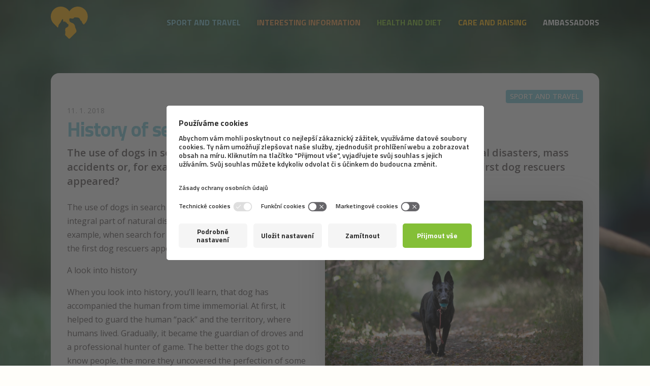

--- FILE ---
content_type: text/html; charset=UTF-8
request_url: https://friendsanimals.com/blog/articles/1271-history-of-search-and-rescue-dogs
body_size: 10475
content:
<!doctype html>
<html lang="en" class="no-js">
<head>
    <title>History of search and rescue dogs &ndash; Friends animals</title>

    <link rel="preconnect" href="https://fonts.gstatic.com/" crossorigin>
    <link rel="preload" href="https://fonts.googleapis.com/css2?family=Open+Sans:ital,wght@0,400;0,600;0,700;1,400&family=Titillium+Web:wght@600;700&display=swap" as="style">

    <link rel="preload" href="/assets/front/img/bg/bg-placeholder.webp" as="image" type="image/webp">
    <link rel="preload" href="/assets/front/img/bg/bg.webp" as="image" type="image/webp">

    <link rel="preload" href="/assets/front/img/bg/bg-placeholder.jpg" as="image" type="image/jpeg">
    <link rel="preload" href="/assets/front/img/bg/bg.jpg" as="image" type="image/jpeg">

    <meta charset="utf-8" />
<meta name="viewport" content="width=device-width, initial-scale=1, shrink-to-fit=no" />
<!--[if IE]><meta http-equiv="X-UA-Compatible" content="IE=edge,chrome=1"><![endif]-->
    <meta name="description"                content="The use of dogs in search and rescue (the so-called SAR) is an integral part of natural disasters, mass accidents or, for example, when search for missing people. Do you know, when the first dog rescuers appeared?" />
    <meta name="keywords"                   content="dog, brit, playing, feed, have dog, advice" />
    <meta charset="utf-8"/>

    <meta property="og:url"                 content="http://friendsanimals.com/blog/articles/1271-history-of-search-and-rescue-dogs" />
    <meta property="og:site_name"           content="History of search and rescue dogs &ndash; Friends animals" />
    <meta property="og:type"                content="website" />
    <meta property="og:title"               content="History of search and rescue dogs &ndash; Friends animals" />
    <meta property="og:image"               content="/file/nodes/articles/0-q3ibifvrdc-img-2986.jpg" />
    <meta property="og:description"         content="The use of dogs in search and rescue (the so-called SAR) is an integral part of natural disasters, mass accidents or, for example, when search for missing people. Do you know, when the first dog rescuers appeared?" />

    
    <meta property="twitter:url"            content="http://friendsanimals.com/blog/articles/1271-history-of-search-and-rescue-dogs" />
    <meta property="twitter:image"          content="/file/nodes/articles/0-q3ibifvrdc-img-2986.jpg" />
    <meta property="twitter:title"          content="History of search and rescue dogs &ndash; Friends animals" />
    <meta property="twitter:creator"        content=""/>
    <meta property="twitter:description"    content="The use of dogs in search and rescue (the so-called SAR) is an integral part of natural disasters, mass accidents or, for example, when search for missing people. Do you know, when the first dog rescuers appeared?" />
    <meta property="twitter:site"           content="History of search and rescue dogs &ndash; Friends animals" />
    <link rel="apple-touch-icon" sizes="180x180" href="/assets/favicons/apple-touch-icon.png">
<link rel="icon" type="image/png" sizes="32x32" href="/assets/favicons/favicon-32x32.png">
<link rel="icon" type="image/png" sizes="16x16" href="/assets/favicons/favicon-16x16.png">
<link rel="manifest" href="/assets/favicons/site.webmanifest">
<link rel="mask-icon" href="/assets/favicons/safari-pinned-tab.svg" color="#ffc223">
<meta name="msapplication-TileColor" content="#da532c">
<meta name="theme-color" content="#ffc223">
    <link href="/tmp/05110ebeb0d501970367f009bcfdeb12.css?_=1654514978" rel="stylesheet" type="text/css"  media="screen">
    <script src="/tmp/4ab1e7c74444bfcfd748941c08985f56.js?_=1654514978" type="text/JavaScript"  media="screen"></script>

    <script>document.documentElement.className = document.documentElement.className.replace('no-js', 'js');</script>

    <link href="https://fonts.googleapis.com/css2?family=Open+Sans:ital,wght@0,400;0,600;0,700;1,400&family=Titillium+Web:wght@600;700&display=swap" rel="stylesheet">

    

    
        <!-- Google Tag Manager -->
        <script>(function(w,d,s,l,i){w[l]=w[l]||[];w[l].push({'gtm.start':
                    new Date().getTime(),event:'gtm.js'});var f=d.getElementsByTagName(s)[0],
                j=d.createElement(s),dl=l!='dataLayer'?'&l='+l:'';j.async=true;j.src=
                'https://www.googletagmanager.com/gtm.js?id='+i+dl;f.parentNode.insertBefore(j,f);
            })(window,document,'script','dataLayer','GTM-5J7SD3X');</script>
        <!-- End Google Tag Manager -->
    
</head>

<body
        data-system-link="Front:Node:default"
        data-language="EU_en"
        data-uid="e3b0c44298fc1c149afbf4c8996fb92427ae41e4649b934ca495991b7852b855"

        data-i18n-dictionary-timestamp="1588163734"
        data-i18n-current-language-code="EU_en"
        data-i18n-current-language-formula="nplurals=2; plural=( ( n==1) ? 0 : 1);"
        data-i18n-current-web-module="Front"

        class="page-subpage node-article node-default-tpl chrome mac desktop EU_en chrome mac desktop  is-header"
>

<!-- Google Tag Manager (noscript) -->
<noscript>
    <iframe src="https://www.googletagmanager.com/ns.html?id=GTM-5J7SD3X" height="0" width="0" style="display:none;visibility:hidden"></iframe>
</noscript>
<!-- End Google Tag Manager (noscript) -->

    <div class="jumbotron bg-dark">
    <picture>
        <source type="image/webp" srcset="/assets/front/img/bg/bg-placeholder.webp">
        <source type="image/jpeg" srcset="/assets/front/img/bg/bg-placeholder.jpg">
        <img src="/assets/front/img/bg/bg-placeholder.jpg" class="jumbotron__background img-placeholder"  aria-hidden="true" loading="eager">
    </picture>

    <picture>
        <source type="image/webp" srcset="/assets/front/img/bg/bg.webp">
        <source type="image/jpeg" srcset="/assets/front/img/bg/bg.jpg">
        <img src="/assets/front/img/bg/bg.jpg" class="jumbotron__background" aria-hidden="true" loading="eager">
    </picture>
</div>

    <div class="app">
        <a class="sr-only sr-only-focusable" href="#main">Skip to main content</a>

        <!--suppress HtmlUnknownAttribute, HtmlDeprecatedAttribute, HtmlUnknownTag -->
<header class="header" role="banner">
    <b-navbar toggleable="lg" type="dark" variant="" v-cloak>
        <b-container>
            <b-navbar-brand href="/" rel="home">
                <svg width="73" height="63" viewBox="0 0 454 392" fill="none" xmlns="http://www.w3.org/2000/svg">
                    <title>Friends animals</title>
                    <path fill-rule="evenodd" clip-rule="evenodd" d="M411 214l-6 7-1-1-15-16c-4-3-6-6-6-11l-2-8c-2-5-8-9-12-13-3-2-5-4-7-8l-5-11c-7-11-14-17-27-19l-22-2h-16c-6 1-8 6-11 10-5 5-12 6-18 5l-18-2-5-1c-4-1-8 0-10 3-1 2-5 7-3 10v10c1 5 1 10 4 14 2 5 6 7 10 9l19 10c5 2 11 3 16 7 10 6 17 21 21 32-1 9 3 19 7 27l7 16c3 6 2 12 3 18l-2 13-74 74a16 16 0 01-23 0l-40-40c2-15 5-41 2-47-3-9 2-31 4-35s12-8 16-10c5-2 9-4 9-7 1-3 7-3 10-9 2-5-1-12 0-14 1-3 2-5-1-8-2-3-13-6-15-8-2-3-4-11-10-15-6-5-12-3-14-4-3-1 2-14-1-14-4 0-10 11-10 11-6-5-9-3-12-3-2-3 0-33-8-31s-23 35-22 35l-25 33c-5 10-5 24-9 32l-3 5-44-44A122 122 0 01122 0c44 0 83 23 105 58a122 122 0 11184 156zm-288-26z" fill="#FFBA20"/>
                </svg>
            </b-navbar-brand>

            <b-navbar-toggle target="nav-collapse">
                <template v-slot:default="{ expanded }">
                    <button type="button" :class="['hamburger mr-n2', (expanded ? 'hamburger--open' : null)]" id="hamburger">
                        <span id="morph-shape" class="hamburger__morphShape" data-morph-open="M3,20c0,0,12-4,27-4s27,4,27,4;M3,60c0,0,12,4,27,4s27-4,27-4" data-morph-close="M3,20c0,0,12,4,27,4s27-4,27-4;M3,60c0,0,12-4,27-4s27,4,27,4">
                            <svg width="100%" height="100%" viewBox="0 0 60 80" preserveAspectRatio="none" shape-rendering="geometricPrecision">
                                <path d="M3,20c0,0,12,0,27,0s27,0,27,0" fill="#ffffff" />
                                <line x1="3" y1="40" x2="57" y2="40" fill="#ffffff" />
                                <path d="M3,60c0,0,12,0,27,0s27,0,27,0" fill="#ffffff" />
                            </svg>
                        </span>
                    </button>
                </template>
            </b-navbar-toggle>

            <b-collapse id="nav-collapse" class="justify-content-end mt-3 mt-lg-0" is-nav>
                <!-- Right aligned nav items -->

                    <b-navbar-nav class="mr-lg-n3 font-weight-bold text-uppercase font-headline">
                    <b-nav-item href="/blog/category/594-sport-and-travel" link-classes="col-auto text-blue line-height-sm px-lg-3 text-shadow-sm">Sport and travel</b-nav-item>
                    <b-nav-item href="/blog/category/619-interesting-information" link-classes="col-auto text-orange line-height-sm px-lg-3 text-shadow-sm">Interesting information</b-nav-item>
                    <b-nav-item href="/blog/category/667-health-and-diet" link-classes="col-auto text-green line-height-sm px-lg-3 text-shadow-sm">Health and diet</b-nav-item>
                    <b-nav-item href="/blog/category/598-care-and-raising" link-classes="col-auto text-yellow line-height-sm px-lg-3 text-shadow-sm">Care and raising</b-nav-item>
                    <b-nav-item href="/ambassadors" link-classes="col-auto text-white line-height-sm px-lg-3 text-shadow-sm">Ambassadors</b-nav-item>
            </b-navbar-nav>


            </b-collapse>
        </b-container>
    </b-navbar>
</header>

        <main class="main" role="main" id="main">
            
   <section class="py-6">
      <div class="container">
         <article data-nid="1271" class="bg-white rounded-lg shadow">
            <div class="p-5">
               <header class="mb-4">
                  <div class="row justify-content-between mb-0">
                     <div class="col-auto order-md-2">
                        <a href="/blog/category/594-sport-and-travel" class="tag text-sm bg-blue mt-n4" datetime="2018-01-11 01:00:00">Sport and travel</a>
                     </div>
                     <div class="col-auto order-md-1">
                        <time class="d-inline-block text-sm text-muted line-height-sm tracking-wide text-uppercase pt-5">11. 1. 2018</time>
                     </div>
                  </div>

                  <div class="mb-3">
                     <h1 class="h1 mb-2 text-blue tracking-tight">History of search and rescue dogs</h1>
                     <p class="text-lg font-weight-medium line-height-sm mb-0">The use of dogs in search and rescue (the so-called SAR) is an integral part of natural disasters, mass accidents or, for example, when search for missing people. Do you know, when the first dog rescuers appeared?
                                        </p>
                  </div>

                                 </header>

               <div>
                  <div class="content content-blue">
                     <figure class="embed-responsive
                                             
                                                    embed-responsive-3by2
                        
                                             object-cover
                                                                 float-right ml-5 mb-4 w-50 shadow-lg rounded-sm mb-4 bg-light">
                        <img
                          src="/file/nodes/articles/0-q3ibifvrdc-img-2986.jpg/600x480/FIT"
                          class="embed-responsive-item object-cover img-placeholder" loading="eager"
                        >
                        <img
                          src="/file/nodes/articles/0-q3ibifvrdc-img-2986.jpg/600x480/FIT"
                          srcset="/file/nodes/articles/0-q3ibifvrdc-img-2986.jpg/600x480/FIT 1x, /file/nodes/articles/0-q3ibifvrdc-img-2986.jpg/1200x960/FIT 2x"
                          class="embed-responsive-item object-cover" loading="lazy"
                        >
                     </figure>
                     <p>The use of dogs in search and rescue (the so-called SAR) is an integral part of natural disasters, mass accidents or, for example, when search for missing people. Do you know, when the first dog rescuers appeared?</p>

<p>A look into history</p>

<p>When you look into history, you&rsquo;ll learn, that dog has accompanied the human from time immemorial. At first, it helped to guard the human &ldquo;pack&rdquo; and the territory, where humans lived. Gradually, it became the guardian of droves and a professional hunter of game. The better the dogs got to know people, the more they uncovered the perfection of some of their senses. This also added to the activities, for which the dogs were used. It&rsquo;s said, that one dog can replace the work of up to 20 people. This way, dogs became working animals.</p>

<p>Search and rescue dogs first appeared only with World War II, when they helped to search for people buried under the ruins of houses after raids. In some countries, especially in those that are considered to be dog superpowers such as, for example, the former Czechoslovakia, dogs started to be trained as service dogs already in the 20&rsquo;s of the previous century. New development in training of service and search and rescue dogs came in the 50&rsquo;s. Although the training of dogs by dog breeding amateurs still prevailed, increasingly more often, the couples that voluntarily decided to help, had to pass an exam at mountain rescue services. Gradually, associations of search and rescue cynologists started to emerge, that now cooperate in handling of crisis situations and in a number of countries, they are a part of the integrated emergency system.</p>

<p>Training of search and rescue dogs and SAR breeds</p>

<p>Dog rescuers often have the task of searching for missing persons that could be not only in free space, but also in rubble, under an avalanche or even under water. They use the scent trail to search. What breeds are the best at working with it? Are you guessing it&rsquo;s the St. Bernard dog? You&rsquo;re right!</p>

<p>We will give you a hint, the breeds that most often engage in SAR are the Belgian shepherd dog Malinois, the German Shepherd, Border Collie, Giant Schnauzer, Golden Retriever, Labrador, crossbreeds, but even the American Pit Bull Terrier.</p>

<p>When it comes to training, SAR cynology is built up on top of basic training. The basic principle is to create a positive relationship between the dog and the dog handler, based on devotion and obedience. The trained dog can&rsquo;t be handed over to another handler, they form an inseparable team. It is equally important to be able to motivate the dog in the right way. The reward can have various forms from a treat to holding a toy. First, you learn the puppy to bark on command, then you connect the barking with indicating a find, at the beginning, an item, for example, and gradually, using helpers. When the dog finds the missing person, it should bark, indicate the place with an indication peg or bring the handler.</p>

<p>Attestation and cynological exam</p>

<p>Cynological exam is usually based on the most authentic imitation of a real situation from practice, when the aim is not only to search the terrain and find the hidden &ndash; buried persons, but to also indicate them. The dog and its handler are under strict supervision for the whole time of the test and any changes in the dog&rsquo;s behaviour are monitored along with the way it copes with stress situations and obedience. The dog should be able to come when called, heel, stay put, run into a certain direction, overcome various obstacles, etc.</p>

<p>There might be various variations in the search and rescue cynology across the borders. In most countries, however, it&rsquo;s necessary to complete attestations. In this case, the same conditions as for professional rescue dog handlers apply to the volunteers. Only about a dozens of couples dog - dog handler get to be deployed internationally out of several hundreds up to thousands of those who pass the attestations.</p>

<p>&nbsp;</p>

                  </div>
               </div>

               <footer class="pt-5 mb-n4">
                  <div class="row row-cols-1 row-cols-md-2 row-cols-lg-3">
                                             <div class="col">
                           <div class="mb-4">
                              <!--suppress HtmlDeprecatedAttribute, HtmlUnknownTarget, HtmlUnknownAttribute, NsUnresolvedStyleClassReference -->
<article data-nid="596" class="participant">
        <div class="row  no-gutters align-items-center">
        <div class="col-auto">
                            <!--suppress ALL -->

<figure class="avatar embed-responsive embed-responsive-1by1 rounded-circle bg-light shadow-xl mb-0 mx-auto">
            <img src="/file/nodes/File/redakce2.png/10x10/FIT" class="embed-responsive-item object-cover img-placeholder" loading="eager">
        <img
                                    src="/file/nodes/File/redakce2.png/100x100/FIT"
                    srcset="/file/nodes/File/redakce2.png/100x100/FIT 1x, /file/nodes/File/redakce2.png/200x200/FIT 2x, /file/nodes/File/redakce2.png/300x300/FIT 3x"
                
                class="embed-responsive-item object-cover" loading="lazy"
        >
    </figure>
                    </div>
        <div class="col pl-3">
            <div class="participant__info2">
                <h3 class="h4 mb-1 text-uppercase participant__shadow">
                    <a href="/blog/author/596-editorial-staff" class="text-coffee">Editorial staff</a>
                </h3>
                                    <p class="text-coffee text-muted participant__shadow text-sm line-height-sm tracking-wide mb-0">
                        author                    </p>
                            </div>
        </div>
    </div>
</article>                           </div>
                        </div>
                     
                                       </div>
               </footer>
         </article>
      </div>
   </section>

               <section class="py-6">
         <div class="container">
            <h2 class="h5 caption mb-4">Related articles</h2>
            <div class="row row-cols-1 row-cols-md-2 row-cols-lg-3 mb-n6">
                                  <div class="col">
                     <div class="mb-6">
                        <article data-nid="3159" class="article bg-white rounded-lg shadow overflow-hidden h-100">

    <figure class="article__image embed-responsive embed-responsive-4by3 bg-light rounded-top mb-0">
                    <img src="/file/nodes/article/image/jasper-guy-Dzd_O5cnr0Y-unsplash.jpg/30x20/FIT" class="embed-responsive-item object-cover img-placeholder" loading="eager" alt="">
            <img
                src="/file/nodes/article/image/jasper-guy-Dzd_O5cnr0Y-unsplash.jpg/600x400/FIT"
                srcset="/file/nodes/article/image/jasper-guy-Dzd_O5cnr0Y-unsplash.jpg/600x400/FIT 1x, /file/nodes/article/image/jasper-guy-Dzd_O5cnr0Y-unsplash.jpg/1200x800/FIT 2x"
                class="embed-responsive-item object-cover" loading="lazy"
                alt=""
            >
                <div class="embed-responsive-item d-flex flex-column justify-content-between px-3 pt-3 pb-6 gradient-bottom">
            <div class="text-right">
                <a href="/blog/category/594-sport-and-travel" class="tag bg-blue shadow ml-2">Sport and travel</a>
            </div>

            
        </div>
    </figure>

    <div class="article__content px-4 pb-4 mt-n2">
        <div>
            <time class="text-xs text-muted line-height-sm tracking-wide text-uppercase" datetime="2022-02-27 01:00:00">27. 2. 2022</time>
        </div>
        <div class="content article_thumbnail">
            <h3 class="h3 mt-0">
                <a href="/blog/articles/3159-katarina-vigodova-on-skiing-with-a-dog-part-2" class="text-blue">Katarina Vigodová on skiing with a dog (part 2)</a>
            </h3>
            <p class="perex mb-0"> In the first part of the interview with the Slovak musher Katarina Vigodová, we talked about how to prepare for a skiing trip with your furry friend. Today we are going to hit the skiing trails with Katka. What commands should the dog know? Why are a...</p>
        </div>
    </div>
</article>
                     </div>
                  </div>
                                  <div class="col">
                     <div class="mb-6">
                        <article data-nid="3158" class="article bg-white rounded-lg shadow overflow-hidden h-100">

    <figure class="article__image embed-responsive embed-responsive-4by3 bg-light rounded-top mb-0">
                    <img src="/file/nodes/article/image/erin-hervey-gSufohRAfxo-unsplash.jpg/30x20/FIT" class="embed-responsive-item object-cover img-placeholder" loading="eager" alt="">
            <img
                src="/file/nodes/article/image/erin-hervey-gSufohRAfxo-unsplash.jpg/600x400/FIT"
                srcset="/file/nodes/article/image/erin-hervey-gSufohRAfxo-unsplash.jpg/600x400/FIT 1x, /file/nodes/article/image/erin-hervey-gSufohRAfxo-unsplash.jpg/1200x800/FIT 2x"
                class="embed-responsive-item object-cover" loading="lazy"
                alt=""
            >
                <div class="embed-responsive-item d-flex flex-column justify-content-between px-3 pt-3 pb-6 gradient-bottom">
            <div class="text-right">
                <a href="/blog/category/594-sport-and-travel" class="tag bg-blue shadow ml-2">Sport and travel</a>
            </div>

            
        </div>
    </figure>

    <div class="article__content px-4 pb-4 mt-n2">
        <div>
            <time class="text-xs text-muted line-height-sm tracking-wide text-uppercase" datetime="2022-02-23 01:00:00">23. 2. 2022</time>
        </div>
        <div class="content article_thumbnail">
            <h3 class="h3 mt-0">
                <a href="/blog/articles/3158-2022-obstacle-course-race-events" class="text-blue">2022 Obstacle Course Race Events</a>
            </h3>
            <p class="perex mb-0"> Spring is round the corner together with extreme dog races. What can we look forward to this year? And what is this dog sport all about? </p>
        </div>
    </div>
</article>
                     </div>
                  </div>
                                  <div class="col">
                     <div class="mb-6">
                        <article data-nid="3157" class="article bg-white rounded-lg shadow overflow-hidden h-100">

    <figure class="article__image embed-responsive embed-responsive-4by3 bg-light rounded-top mb-0">
                    <img src="/file/nodes/article/image/andrew-s-ouo1hbizWwo-unsplash.jpg/30x20/FIT" class="embed-responsive-item object-cover img-placeholder" loading="eager" alt="">
            <img
                src="/file/nodes/article/image/andrew-s-ouo1hbizWwo-unsplash.jpg/600x400/FIT"
                srcset="/file/nodes/article/image/andrew-s-ouo1hbizWwo-unsplash.jpg/600x400/FIT 1x, /file/nodes/article/image/andrew-s-ouo1hbizWwo-unsplash.jpg/1200x800/FIT 2x"
                class="embed-responsive-item object-cover" loading="lazy"
                alt=""
            >
                <div class="embed-responsive-item d-flex flex-column justify-content-between px-3 pt-3 pb-6 gradient-bottom">
            <div class="text-right">
                <a href="/blog/category/619-interesting-information" class="tag bg-orange shadow ml-2">Interesting information</a>
            </div>

            
        </div>
    </figure>

    <div class="article__content px-4 pb-4 mt-n2">
        <div>
            <time class="text-xs text-muted line-height-sm tracking-wide text-uppercase" datetime="2022-02-20 01:00:00">20. 2. 2022</time>
        </div>
        <div class="content article_thumbnail">
            <h3 class="h3 mt-0">
                <a href="/blog/articles/3157-40-interesting-facts-about-pets-and-their-owners" class="text-orange">40 interesting facts about pets and their owners</a>
            </h3>
            <p class="perex mb-0"> The shared history of humans and domesticated animals is full of interesting facts. Expand your horizons with the following forty interesting facts about pets, spanning over centuries. </p>
        </div>
    </div>
</article>
                     </div>
                  </div>
                                  <div class="col">
                     <div class="mb-6">
                        <article data-nid="3156" class="article bg-white rounded-lg shadow overflow-hidden h-100">

    <figure class="article__image embed-responsive embed-responsive-4by3 bg-light rounded-top mb-0">
                    <img src="/file/nodes/article/image/sarandy-westfall--itLKdE7ojA-unsplash.jpg/30x20/FIT" class="embed-responsive-item object-cover img-placeholder" loading="eager" alt="">
            <img
                src="/file/nodes/article/image/sarandy-westfall--itLKdE7ojA-unsplash.jpg/600x400/FIT"
                srcset="/file/nodes/article/image/sarandy-westfall--itLKdE7ojA-unsplash.jpg/600x400/FIT 1x, /file/nodes/article/image/sarandy-westfall--itLKdE7ojA-unsplash.jpg/1200x800/FIT 2x"
                class="embed-responsive-item object-cover" loading="lazy"
                alt=""
            >
                <div class="embed-responsive-item d-flex flex-column justify-content-between px-3 pt-3 pb-6 gradient-bottom">
            <div class="text-right">
                <a href="/blog/category/619-interesting-information" class="tag bg-orange shadow ml-2">Interesting information</a>
            </div>

            
        </div>
    </figure>

    <div class="article__content px-4 pb-4 mt-n2">
        <div>
            <time class="text-xs text-muted line-height-sm tracking-wide text-uppercase" datetime="2022-02-10 01:00:00">10. 2. 2022</time>
        </div>
        <div class="content article_thumbnail">
            <h3 class="h3 mt-0">
                <a href="/blog/articles/3156-7-trends-in-the-world-of-pets-in-2022" class="text-orange">7 trends in the world of pets in 2022</a>
            </h3>
            <p class="perex mb-0"> Breeding supplies are currently becoming a fast growing sector and as with any other industry, even here we can trace the development trends of new products coming to the market. Let's take a look at the biggest trends in the world of our furry...</p>
        </div>
    </div>
</article>
                     </div>
                  </div>
                                  <div class="col">
                     <div class="mb-6">
                        <article data-nid="3155" class="article bg-white rounded-lg shadow overflow-hidden h-100">

    <figure class="article__image embed-responsive embed-responsive-4by3 bg-light rounded-top mb-0">
                    <img src="/file/nodes/article/image/jametlene-reskp-VDrErQEF9e4-unsplash.jpg/30x20/FIT" class="embed-responsive-item object-cover img-placeholder" loading="eager" alt="">
            <img
                src="/file/nodes/article/image/jametlene-reskp-VDrErQEF9e4-unsplash.jpg/600x400/FIT"
                srcset="/file/nodes/article/image/jametlene-reskp-VDrErQEF9e4-unsplash.jpg/600x400/FIT 1x, /file/nodes/article/image/jametlene-reskp-VDrErQEF9e4-unsplash.jpg/1200x800/FIT 2x"
                class="embed-responsive-item object-cover" loading="lazy"
                alt=""
            >
                <div class="embed-responsive-item d-flex flex-column justify-content-between px-3 pt-3 pb-6 gradient-bottom">
            <div class="text-right">
                <a href="/blog/category/619-interesting-information" class="tag bg-orange shadow ml-2">Interesting information</a>
            </div>

            
        </div>
    </figure>

    <div class="article__content px-4 pb-4 mt-n2">
        <div>
            <time class="text-xs text-muted line-height-sm tracking-wide text-uppercase" datetime="2022-02-07 01:00:00">7. 2. 2022</time>
        </div>
        <div class="content article_thumbnail">
            <h3 class="h3 mt-0">
                <a href="/blog/articles/3155-how-has-covid-affected-pet-adoption-and-acquisition" class="text-orange">How has Covid affected pet adoption and acquisition?</a>
            </h3>
            <p class="perex mb-0"> An interesting trend brought by the pet industry. Compared to other sectors, this one is growing at a dizzy rate. Why is that? Let's take a look at the newest trends in pet acquisition and adoption, and whether shelters and breeders really are as...</p>
        </div>
    </div>
</article>
                     </div>
                  </div>
                                  <div class="col">
                     <div class="mb-6">
                        <article data-nid="3154" class="article bg-white rounded-lg shadow overflow-hidden h-100">

    <figure class="article__image embed-responsive embed-responsive-4by3 bg-light rounded-top mb-0">
                    <img src="/file/nodes/article/image/matthew-henry-6x-hVXXiBxs-unsplash.jpg/30x20/FIT" class="embed-responsive-item object-cover img-placeholder" loading="eager" alt="">
            <img
                src="/file/nodes/article/image/matthew-henry-6x-hVXXiBxs-unsplash.jpg/600x400/FIT"
                srcset="/file/nodes/article/image/matthew-henry-6x-hVXXiBxs-unsplash.jpg/600x400/FIT 1x, /file/nodes/article/image/matthew-henry-6x-hVXXiBxs-unsplash.jpg/1200x800/FIT 2x"
                class="embed-responsive-item object-cover" loading="lazy"
                alt=""
            >
                <div class="embed-responsive-item d-flex flex-column justify-content-between px-3 pt-3 pb-6 gradient-bottom">
            <div class="text-right">
                <a href="/blog/category/667-health-and-diet" class="tag bg-green shadow ml-2">Health and diet</a>
            </div>

            
        </div>
    </figure>

    <div class="article__content px-4 pb-4 mt-n2">
        <div>
            <time class="text-xs text-muted line-height-sm tracking-wide text-uppercase" datetime="2022-02-02 01:00:00">2. 2. 2022</time>
        </div>
        <div class="content article_thumbnail">
            <h3 class="h3 mt-0">
                <a href="/blog/articles/3154-nutritionists-warn-of-obesity-in-pets-being-a-growing-problem" class="text-green">Nutritionists warn of obesity in pets being a growing problem</a>
            </h3>
            <p class="perex mb-0"> Obesity isn't a civilization problem concerning only humans but also pets. It is a condition where the body receives more energy than it expends. What is the main cause and how to deal with obesity in pets? Answers are provided in the following...</p>
        </div>
    </div>
</article>
                     </div>
                  </div>
                                  <div class="col">
                     <div class="mb-6">
                        <article data-nid="3141" class="article bg-white rounded-lg shadow overflow-hidden h-100">

    <figure class="article__image embed-responsive embed-responsive-4by3 bg-light rounded-top mb-0">
                    <img src="/file/nodes/article/image/Výživa morčat aneb proč je seno tak důležité, vysvětluje Andrea Kroftová.jpg/30x20/FIT" class="embed-responsive-item object-cover img-placeholder" loading="eager" alt="">
            <img
                src="/file/nodes/article/image/Výživa morčat aneb proč je seno tak důležité, vysvětluje Andrea Kroftová.jpg/600x400/FIT"
                srcset="/file/nodes/article/image/Výživa morčat aneb proč je seno tak důležité, vysvětluje Andrea Kroftová.jpg/600x400/FIT 1x, /file/nodes/article/image/Výživa morčat aneb proč je seno tak důležité, vysvětluje Andrea Kroftová.jpg/1200x800/FIT 2x"
                class="embed-responsive-item object-cover" loading="lazy"
                alt=""
            >
                <div class="embed-responsive-item d-flex flex-column justify-content-between px-3 pt-3 pb-6 gradient-bottom">
            <div class="text-right">
                <a href="/blog/category/667-health-and-diet" class="tag bg-green shadow ml-2">Health and diet</a>
            </div>

            
        </div>
    </figure>

    <div class="article__content px-4 pb-4 mt-n2">
        <div>
            <time class="text-xs text-muted line-height-sm tracking-wide text-uppercase" datetime="2022-01-31 06:05:05">31. 1. 2022</time>
        </div>
        <div class="content article_thumbnail">
            <h3 class="h3 mt-0">
                <a href="/blog/articles/3141-guinea-pig-nutrition-and-why-is-hay-so-important-explains-andrea-kroftova" class="text-green">Guinea pig nutrition and why is hay so important, explains Andrea Kroftová</a>
            </h3>
            <p class="perex mb-0"> Are you wondering how to create the perfect meal plan for your guinea pig? What is crucial for larger rodents and what is better to avoid? Everything about guinea pig nutritional requirements can be found in the following interview with the breeder...</p>
        </div>
    </div>
</article>
                     </div>
                  </div>
                                  <div class="col">
                     <div class="mb-6">
                        <article data-nid="3140" class="article bg-white rounded-lg shadow overflow-hidden h-100">

    <figure class="article__image embed-responsive embed-responsive-4by3 bg-light rounded-top mb-0">
                    <img src="/file/nodes/article/image/reed-shepherd-r1q76Rut5t8-unsplash.jpg/30x20/FIT" class="embed-responsive-item object-cover img-placeholder" loading="eager" alt="">
            <img
                src="/file/nodes/article/image/reed-shepherd-r1q76Rut5t8-unsplash.jpg/600x400/FIT"
                srcset="/file/nodes/article/image/reed-shepherd-r1q76Rut5t8-unsplash.jpg/600x400/FIT 1x, /file/nodes/article/image/reed-shepherd-r1q76Rut5t8-unsplash.jpg/1200x800/FIT 2x"
                class="embed-responsive-item object-cover" loading="lazy"
                alt=""
            >
                <div class="embed-responsive-item d-flex flex-column justify-content-between px-3 pt-3 pb-6 gradient-bottom">
            <div class="text-right">
                <a href="/blog/category/598-care-and-raising" class="tag bg-yellow shadow ml-2">Care and raising</a>
            </div>

            
        </div>
    </figure>

    <div class="article__content px-4 pb-4 mt-n2">
        <div>
            <time class="text-xs text-muted line-height-sm tracking-wide text-uppercase" datetime="2022-01-20 05:04:04">20. 1. 2022</time>
        </div>
        <div class="content article_thumbnail">
            <h3 class="h3 mt-0">
                <a href="/blog/articles/3140-tereza-vajner-on-trends-in-dog-training" class="text-yellow">Tereza Vajner on trends in dog training</a>
            </h3>
            <p class="perex mb-0"> We've become accustomed to the sight of dogs in public places. Probably everyone has experienced a dog in the workplace, in a park, in a café, etc. Dog owners should therefore always bear in mind the handling and training of their pets. Let's go...</p>
        </div>
    </div>
</article>
                     </div>
                  </div>
                                  <div class="col">
                     <div class="mb-6">
                        <article data-nid="3139" class="article bg-white rounded-lg shadow overflow-hidden h-100">

    <figure class="article__image embed-responsive embed-responsive-4by3 bg-light rounded-top mb-0">
                    <img src="/file/nodes/article/image/sherise-vd-6LS14DBENBQ-unsplash.jpg/30x20/FIT" class="embed-responsive-item object-cover img-placeholder" loading="eager" alt="">
            <img
                src="/file/nodes/article/image/sherise-vd-6LS14DBENBQ-unsplash.jpg/600x400/FIT"
                srcset="/file/nodes/article/image/sherise-vd-6LS14DBENBQ-unsplash.jpg/600x400/FIT 1x, /file/nodes/article/image/sherise-vd-6LS14DBENBQ-unsplash.jpg/1200x800/FIT 2x"
                class="embed-responsive-item object-cover" loading="lazy"
                alt=""
            >
                <div class="embed-responsive-item d-flex flex-column justify-content-between px-3 pt-3 pb-6 gradient-bottom">
            <div class="text-right">
                <a href="/blog/category/594-sport-and-travel" class="tag bg-blue shadow ml-2">Sport and travel</a>
            </div>

            
        </div>
    </figure>

    <div class="article__content px-4 pb-4 mt-n2">
        <div>
            <time class="text-xs text-muted line-height-sm tracking-wide text-uppercase" datetime="2022-01-17 07:06:06">17. 1. 2022</time>
        </div>
        <div class="content article_thumbnail">
            <h3 class="h3 mt-0">
                <a href="/blog/articles/3139-2022-canicross-events" class="text-blue">2022 Canicross Events</a>
            </h3>
            <p class="perex mb-0"> We recently wrote about planned musher races. The canicross events aren't being left behind and the fans of running with a dog have plenty to look forward to this year. </p>
        </div>
    </div>
</article>
                     </div>
                  </div>
                                  <div class="col">
                     <div class="mb-6">
                        <article data-nid="3138" class="article bg-white rounded-lg shadow overflow-hidden h-100">

    <figure class="article__image embed-responsive embed-responsive-4by3 bg-light rounded-top mb-0">
                    <img src="/file/nodes/article/image/Jak se připravit se psem na ski radí Katarina Vigodová.jpg/30x20/FIT" class="embed-responsive-item object-cover img-placeholder" loading="eager" alt="">
            <img
                src="/file/nodes/article/image/Jak se připravit se psem na ski radí Katarina Vigodová.jpg/600x400/FIT"
                srcset="/file/nodes/article/image/Jak se připravit se psem na ski radí Katarina Vigodová.jpg/600x400/FIT 1x, /file/nodes/article/image/Jak se připravit se psem na ski radí Katarina Vigodová.jpg/1200x800/FIT 2x"
                class="embed-responsive-item object-cover" loading="lazy"
                alt=""
            >
                <div class="embed-responsive-item d-flex flex-column justify-content-between px-3 pt-3 pb-6 gradient-bottom">
            <div class="text-right">
                <a href="/blog/category/594-sport-and-travel" class="tag bg-blue shadow ml-2">Sport and travel</a>
            </div>

            
        </div>
    </figure>

    <div class="article__content px-4 pb-4 mt-n2">
        <div>
            <time class="text-xs text-muted line-height-sm tracking-wide text-uppercase" datetime="2022-01-14 01:00:00">14. 1. 2022</time>
        </div>
        <div class="content article_thumbnail">
            <h3 class="h3 mt-0">
                <a href="/blog/articles/3138-katarina-vigodova-advises-on-how-to-prepare-for-skiing-with-a-dog-part-1" class="text-blue">Katarina Vigodová advises on how to prepare for skiing with a dog (part 1)</a>
            </h3>
            <p class="perex mb-0"> Winter is showing off in all its glory. And winter sports fans are setting off for the mountains. They're often accompanied by their four-legged friends. Especially more and more popular is becoming ski mountaineering. Furry companion's presence is...</p>
        </div>
    </div>
</article>
                     </div>
                  </div>
                                  <div class="col">
                     <div class="mb-6">
                        <article data-nid="3137" class="article bg-white rounded-lg shadow overflow-hidden h-100">

    <figure class="article__image embed-responsive embed-responsive-4by3 bg-light rounded-top mb-0">
                    <img src="/file/nodes/article/image/Chytré kočičí záchody šetří čas a hlídají zdraví vašeho mazlíčka.jpg/30x20/FIT" class="embed-responsive-item object-cover img-placeholder" loading="eager" alt="">
            <img
                src="/file/nodes/article/image/Chytré kočičí záchody šetří čas a hlídají zdraví vašeho mazlíčka.jpg/600x400/FIT"
                srcset="/file/nodes/article/image/Chytré kočičí záchody šetří čas a hlídají zdraví vašeho mazlíčka.jpg/600x400/FIT 1x, /file/nodes/article/image/Chytré kočičí záchody šetří čas a hlídají zdraví vašeho mazlíčka.jpg/1200x800/FIT 2x"
                class="embed-responsive-item object-cover" loading="lazy"
                alt=""
            >
                <div class="embed-responsive-item d-flex flex-column justify-content-between px-3 pt-3 pb-6 gradient-bottom">
            <div class="text-right">
                <a href="/blog/category/619-interesting-information" class="tag bg-orange shadow ml-2">Interesting information</a>
            </div>

            
        </div>
    </figure>

    <div class="article__content px-4 pb-4 mt-n2">
        <div>
            <time class="text-xs text-muted line-height-sm tracking-wide text-uppercase" datetime="2022-01-10 07:06:06">10. 1. 2022</time>
        </div>
        <div class="content article_thumbnail">
            <h3 class="h3 mt-0">
                <a href="/blog/articles/3137-smart-cat-toilets-save-time-and-monitor-your-pet-s-health" class="text-orange">Smart cat toilets save time and monitor your pet's health</a>
            </h3>
            <p class="perex mb-0"> For pet owners, smart toilets are a welcome replacement for the traditional litter box, which has to be cleaned every day. You can even control them via a mobile phone application and monitor the frequency of the toilet usage, especially when your cat...</p>
        </div>
    </div>
</article>
                     </div>
                  </div>
                                  <div class="col">
                     <div class="mb-6">
                        <article data-nid="3136" class="article bg-white rounded-lg shadow overflow-hidden h-100">

    <figure class="article__image embed-responsive embed-responsive-4by3 bg-light rounded-top mb-0">
                    <img src="/file/nodes/article/image/ayla-verschueren-QIbjKOsmIhQ-unsplash.jpg/30x20/FIT" class="embed-responsive-item object-cover img-placeholder" loading="eager" alt="">
            <img
                src="/file/nodes/article/image/ayla-verschueren-QIbjKOsmIhQ-unsplash.jpg/600x400/FIT"
                srcset="/file/nodes/article/image/ayla-verschueren-QIbjKOsmIhQ-unsplash.jpg/600x400/FIT 1x, /file/nodes/article/image/ayla-verschueren-QIbjKOsmIhQ-unsplash.jpg/1200x800/FIT 2x"
                class="embed-responsive-item object-cover" loading="lazy"
                alt=""
            >
                <div class="embed-responsive-item d-flex flex-column justify-content-between px-3 pt-3 pb-6 gradient-bottom">
            <div class="text-right">
                <a href="/blog/category/667-health-and-diet" class="tag bg-green shadow ml-2">Health and diet</a>
            </div>

            
        </div>
    </figure>

    <div class="article__content px-4 pb-4 mt-n2">
        <div>
            <time class="text-xs text-muted line-height-sm tracking-wide text-uppercase" datetime="2022-01-04 01:00:00">4. 1. 2022</time>
        </div>
        <div class="content article_thumbnail">
            <h3 class="h3 mt-0">
                <a href="/blog/articles/3136-fresh-meat-and-other-trends-in-dog-nutrition" class="text-green">Fresh meat and other trends in dog nutrition</a>
            </h3>
            <p class="perex mb-0"> Fresh meat, insect protein or sustainable pet food. New trends in dog nutrition. Adding fresh meat into dog food enhances the taste and smell of the product, but it's also easier to digest.  </p>
        </div>
    </div>
</article>
                     </div>
                  </div>
                           </div>

            <div class="mt-6 text-right">
               <ul class="pagination"><li class="active"><a href="/blog/articles/1271-history-of-search-and-rescue-dogs?page=1" class="step">1</a></li><li><a href="/blog/articles/1271-history-of-search-and-rescue-dogs?page=2" class="step">2</a></li><li><a href="/blog/articles/1271-history-of-search-and-rescue-dogs?page=3" class="step">3</a></li><li><a href="/blog/articles/1271-history-of-search-and-rescue-dogs?page=4" class="step">4</a></li><li><a href="/blog/articles/1271-history-of-search-and-rescue-dogs?page=5" class="step">5</a></li><li><a href="/blog/articles/1271-history-of-search-and-rescue-dogs?page=6" class="step">6</a></li><li><a href="/blog/articles/1271-history-of-search-and-rescue-dogs?page=2" class="next">→</a></li></ul>            </div>
         </div>
      </section>
      

        </main>

        <footer class="footer text-light mt-6 pt-3 pb-3" role="contentinfo" xmlns="http://www.w3.org/1999/html">
    <div class="container">
        <div class="row justify-content-between">
            <div class="col-auto">
                <p class="text-sm mb-0">Copyright &copy; Mazliccivpohybu.cz</p>
            </div>
            <div class="col-auto">
                <a href="https://flowmedia.cz" target="_blank">
                    <img src="/assets/front/img/flowmedia.svg" alt="Flowmedia">
                </a>
            </div>
        </div>
    </div>
</footer>
    </div>

</body>
</html>

--- FILE ---
content_type: application/javascript
request_url: https://friendsanimals.com/tmp/4ab1e7c74444bfcfd748941c08985f56.js?_=1654514978
body_size: 249107
content:
/** @group default @hash 0_8ae7b5ffbb3b2132b212f5a4d90341ee */
var helper = {

    o: {
        animationSpeed: 300
    },

    fixIndent: function(value) {

        var val = value;
        var lines =  val.split("\n");
        var line = lines[(lines.length - 1)];

        var spaceCount = 0;
        for(var i in line) {
            if (line[i] == ' ')
                spaceCount++;
        }

        var reg = new RegExp("\n\\s{"+spaceCount+'}', 'g');
        return val.replace(reg, "\n")
    },

    getUrlParameter: function(argName) {

        var value = location.href.split(argName+'=');

        if(value[1])
            return value[1].split('&')[0];

        return null;
    },

    slugify: function(text) {
        return text.toString().toLowerCase()
            .replace(/\s+/g, '-')           // Replace spaces with -
            .replace(/[^\w\-]+/g, '')       // Remove all non-word chars
            .replace(/\-\-+/g, '-')         // Replace multiple - with single -
            .replace(/^-+/, '')             // Trim - from start of text
            .replace(/-+$/, '');            // Trim - from end of text
    },

    date: function(format, timeStamp) {

        var date;

        if(typeof timeStamp === 'number')
            date = new Date(timeStamp * 1000);

        else
            date = new Date();

        return format
            .replace(/j/gi, date.getMonth())
            .replace(/n/gi, date.getDay())
            .replace(/Y/gi, date.getFullYear())
            .replace(/y/gi, date.getYear())
            .replace(/H/gi, date.getHours())
            .replace(/i/gi, date.getMinutes())
            .replace(/s/gi, date.getSeconds());
    },

    toAscii: function(str) {

        str = str.replace(/^\s+|\s+$/g, ''); // trim
        str = str.toLowerCase();

        // remove accents, swap ñ for n, etc
        var from = "ěščřžýíťǒďľãàáäâẽèéëêìíïîõòóöôùúüûñç·/_,:;";
        var to   = "escrzyitodlaaaaaeeeeeiiiiooooouuuunc------";

        for (var i=0, l=from.length ; i<l ; i++) {
            str = str.replace(new RegExp(from.charAt(i), 'g'), to.charAt(i));
        }

        str = str.replace(/[^a-z0-9 -]/g, '') // remove invalid chars
            .replace(/\s+/g, '-') // collapse whitespace and replace by -
            .replace(/-+/g, '-'); // collapse dashes

        return str;
    },

    modal: function(off, namespace) {

        var selector = $('div.modal'+(typeof namespace == 'undefined'?"":"."+namespace));

        if(off === false)
            $(selector).fadeOut(helper.o.animationSpeed, function() {$(this).remove();});

        else if(!$(selector).length > 0)
            $('body').append("<div class='modal "+(typeof namespace == 'undefined'?"":namespace)+"'></div>")
                .find('.modal:last()').fadeIn(helper.o.animationSpeed);

    },

    url: function(path, query, fragment, language) {

        if(typeof query === 'object') {
            var key, tmpq = '';
            for(key in query) {
                tmpq += (tmpq===''?'':'&')+key+"="+encodeURI(query[key]);
            }
            query = tmpq;
            delete key, tmpq;
        }

        query = query ? query : '';
        fragment = fragment ? '#' + fragment : '';

        if(path && path.match(/^http/i)) {
            return path+(query?'&'+query:"")+fragment;
        }

        path = path.replace(/^\//, '');

        path = "/"+(language?language+'/':"")+path+(query?'?'+query:"")+fragment

        return path;
    },

    str2camelCase: function(input) {
        return input.toLowerCase().replace(/-(.)/g, function(match, group1) {
            return group1.toUpperCase();
        });
    },

    css_siteOverFlow: function (id, status) {

        var key, offIt=true;
        if(!id && status) return false;

        if(status===true) {
            this.document.css('overflow', 'hidden');
            this.o1[id]=true;
        } else {
            if(this.o1 && this.o1[id])
                delete this.o1[id];
        }

        for(key in this.o1) {
            if(this.o1[key]===true)
                offIt=false;
        }

        if(offIt===true){
            this.document.css('overflow', 'auto');
        }

    },

    format_time: function(time, maxLevel, round, units) {

        var output='', level=1, inS, _time=0,intVal=0,roundedVal=0;

        if(typeof maxLevel === 'undefined')
            maxLevel = 2;

        if(typeof round === 'undefined')
            round = 2;

        if(!units)
            units = {
                'c':     3155690000,                 // seconds in a century (by google (cca(86400 * 365,25 * 100)))
                "y":     31556900,                   // seconds in a year    (by google (cca(86400 * 365.25))
                "month": 2629740,                    // seconds in a month   (by google (cca(86400 * (365,25 / 12))
                "w":     604800,                     // seconds in a week    (7 days)
                "d":     86400,                      // seconds in a day     (24 hours)
                "h":     3600,                       // seconds in an hour   (60 minutes)
                "m":     60,                         // seconds in a minute  (60 seconds)
                "s":     1,                          // 1 second
                "ms":    0.001,                      // 1 millisecond
                "us":    0.000001,                   // 1 microsecond
                "ns":    0.000000001,                // 1 nanosecond
                "ps":    0.000000000001,             // 1 picosecond
                "fs":    0.000000000000001,          // 1 femtosecond
                "as":    0.000000000000000001,       // 1 attosecond
                "zs":    0.000000000000000000001,    // 1 zeptosecond
                "ys":    0.000000000000000000000001  // 1 yoctosecond
            };

        for(var unit in units) {

            inS = units[unit];

            if(time >= inS) {

                _time      = (time / inS);
                intVal     = parseInt(_time, 10);
                roundedVal = Math.ceil(_time * (round * 10)) / (round * 10);
                output    += (level >= maxLevel ? roundedVal : intVal)+" "+unit+' ';
                time      -= intVal * inS;

                if(level >= maxLevel)
                    return output;
                else
                    level++;
            }
        }

        return output;
    }

};

function Main() {

    /** @var {object} options **/
    this.o = {
        debug:              false, //(location.host==="http://fbapp.brit.local"?true:false),
        animationSpeed:     300
    };

    this.triggerList = [];

    this.init = function() {

        this.config = window.config;
        this.initElementListeners();
        this.initComponents();

    };

    this.log = function() {
        if(this.debug===true)
            for (var i=0; i<arguments.length; i++) console.log(arguments[i]);
    };


    /**
     * Call function from variable
     * @param {function} f function to call
     * @param {object} callAs if it can will define variable this
     * @param {mixed} p1 parameter for function
     * @param {mixed} pn parameter for function
     * @param {mixed} p10 parameter for function
     * @returns {Boolean|@exp;f@call;call}
     */
    this.call = function(f, callAs, p1, p2, p3, p4, p5, p6, p7, p8, p9, p10) {

        if(typeof f !== 'function') return false;

        try {

            if(f.call)
                return f.call(callAs, p1, p2, p3, p4, p5, p6, p7, p8, p9, p10);

            else
                return f(p1, p2, p3, p4, p5, p6, p7, p8, p9, p10);

        } catch (e) {
            console.log(e);
            alert("Error on function call. [ISW.call]");
            return false;
        }
    };

    /**
     * If the dependency function has been already triggered than function will
     * be triggered. If the dependency function still haven't been triggered
     * than the function will be add the the trigger list and trigger as
     * soon as the dependency function will be trigger
     *
     * @param {string} id String identification
     * @param {function} fn Function which will be run
     * @param {string} did Dependency Id
     * @param {function} callback Dependency Id
     * @returns {Main}
     */
    this.trigger = function(id, fn, did, callback) {

        if(this.o.debug)
            console.groupCollapsed("Main.trigger(" + id + ", fn, " + did + ");");

        // If the function need dependency will look if the
        if (typeof did === "string" && did !== '') {

            if(this.o.debug)
                console.log("Main.trigger::has dependency[" + did + "]");

            if (this.triggerList[did] !== 'done' || Main.triggerList[did] === 'undefined') {

                if(this.o.debug)
                    console.warn("Main.trigger::dependence NOT fulfilled");

                if (typeof Main.triggerList[did] === 'undefined') {

                    if(this.o.debug)
                        console.warn("Creating the triggerList");

                    Main.triggerList[did] = [];

                }

                // Add the fn to TriggerList
                Main.triggerList[did].push(fn);

                if(this.o.debug) {
                    console.groupCollapsed('TriggerList');
                    for (var key in Main.triggerList[did]) {
                        console.log(Main.triggerList[did][key].toString());
                    }
                    console.groupEnd();
                    console.groupEnd();
                }
                return this;
            }

            if(this.o.debug)
                console.warn("Main.trigger::dependency fulfilled");

        } else {
            if(this.o.debug)
                console.log("Main.trigger::doesn't have dependency");
        }

        if(this.o.debug) {
            console.groupCollapsed('TriggerList');
            for (var key in Main.triggerList[id]) {
                console.log(Main.triggerList[id][key].toString());
            }
        }

        if(this.o.debug)
            console.groupEnd();

        var result = Main.triggerFunction(fn, id, Main);

        if(this.o.debug)
        // See if in triggerList if some function waiting to be triggered
            console.log("Main.trigger::Looking if trigger has some function in list");

        if (typeof Main.triggerList[id] === 'undefined') {

            // Will mean that dependency for that id is fulfilled
            Main.triggerList[id] = "done";

            if(this.o.debug) {
                console.log("Main.trigger::Trigger doesnt have any functions");
                console.groupEnd();
            }
            return this;
        }

        // check if that trigger has been triggered and if you will
        // drop line to log warn about it
        if (Main.triggerList[id] === 'done') {
            if(this.o.debug) {
                console.warn("Main.trigger::Trigger with that id has been already triggered");
                console.groupEnd();
            }
            return this;
        }

        var count = Main.triggerList[id].length;
        if(this.o.debug)
            console.log("Count: " + count, typeof count);

        var i;
        for (i = 0; i < count; i++) {
            if(this.o.debug)
                console.groupCollapsed('Trigger function');

            Main.triggerFunction(Main.triggerList[id][i], id, Main, Main.document, result);

            if(this.o.debug)
                console.groupEnd();
        }

        // When dependency is fulfilled call the callback function
        if(typeof callback === 'function')
            Main.triggerFunction(callback);

        // Will mean that dependency for that id is fulfilled
        Main.triggerList[id] = "done";

        if(this.o.debug)
            console.groupEnd();
        return this;
    };

    this.triggerFunction = function(fn, id, p1, p2, p3) {

        if(this.o.debug)
            console.log("Main.triggerFunction(" + typeof fn + ", " + id + ", " + p1 + ", " + p2 + ", " + p3 + ");");

        var fnReturn;

        if(this.o.debug) {
            console.groupCollapsed("Function");
            console.log(fn.toString());
            console.groupEnd();
        }

        if(this.o.debug)
            console.groupCollapsed("Log from fn");

        try {
            if (typeof fn === 'function') {
                fnReturn = fn.call(p1, p2, p3);
            }
        } catch (err) {

            console.error(err);

            Main.lastError = err;
            var msg = (""
                + "<h3 class=\"red bold\">Error during triggering function(ID: " + id + "):</h3><br/>\n"
                + "<div class=\"red error\">" + (err) + "</div>"
                + "<pre style=\"font-size: 8px; background-color: #fff; border: 1px solid #DD7777;\">" + fn + "</pre>"
            );
            $('body').prepend("<div class=\"error-message\">"+msg+"</div>");
            fnReturn = -1;
        }

        if(this.o.debug)
            console.groupEnd();
        return fnReturn;
    };

};


var summerNoteHelper = {
    
    initialize: function(el) {

        var options = {
            airMode: false,
            toolbar: [
                ['font', ['bold', 'underline', 'italic', 'clear']],
                ['para', ['ul', 'ol', 'paragraph']],
                ['insert', ['link', 'picture', 'video']],
                ['view', ['codeview', 'help']]
            ],
            height: ($(el).attr('rows') * 10)
        };

        if(typeof el.dataset.autoHeight !== 'undefined' && el.dataset.autoHeight === 'true')
            delete options['height'];

        if(typeof el.dataset.toolbar !== 'undefined') {

            try {

                options['toolbar'] = JSON.parse(el.dataset.toolbar);

            } catch(e) {
                console.error(e);
            }
        }

        $(el).summernote(options);
    },

    destroy: function(el) {
        $(this).destroy();
    }
    
};


/** @group default @hash 0_d46b3aa7c4e59db3e7cab49995bc429e */
!function(e){function t(t){for(var n,s,a=t[0],u=t[1],c=t[2],p=0,f=[];p<a.length;p++)s=a[p],Object.prototype.hasOwnProperty.call(i,s)&&i[s]&&f.push(i[s][0]),i[s]=0;for(n in u)Object.prototype.hasOwnProperty.call(u,n)&&(e[n]=u[n]);for(l&&l(t);f.length;)f.shift()();return o.push.apply(o,c||[]),r()}function r(){for(var e,t=0;t<o.length;t++){for(var r=o[t],n=!0,a=1;a<r.length;a++){var u=r[a];0!==i[u]&&(n=!1)}n&&(o.splice(t--,1),e=s(s.s=r[0]))}return e}var n={},i={2:0,3:0},o=[];function s(t){if(n[t])return n[t].exports;var r=n[t]={i:t,l:!1,exports:{}};return e[t].call(r.exports,r,r.exports,s),r.l=!0,r.exports}s.m=e,s.c=n,s.d=function(e,t,r){s.o(e,t)||Object.defineProperty(e,t,{enumerable:!0,get:r})},s.r=function(e){"undefined"!=typeof Symbol&&Symbol.toStringTag&&Object.defineProperty(e,Symbol.toStringTag,{value:"Module"}),Object.defineProperty(e,"__esModule",{value:!0})},s.t=function(e,t){if(1&t&&(e=s(e)),8&t)return e;if(4&t&&"object"==typeof e&&e&&e.__esModule)return e;var r=Object.create(null);if(s.r(r),Object.defineProperty(r,"default",{enumerable:!0,value:e}),2&t&&"string"!=typeof e)for(var n in e)s.d(r,n,function(t){return e[t]}.bind(null,n));return r},s.n=function(e){var t=e&&e.__esModule?function(){return e.default}:function(){return e};return s.d(t,"a",t),t},s.o=function(e,t){return Object.prototype.hasOwnProperty.call(e,t)},s.p="/asses/";var a=window.webpackJsonp=window.webpackJsonp||[],u=a.push.bind(a);a.push=t,a=a.slice();for(var c=0;c<a.length;c++)t(a[c]);var l=u;o.push([20,0]),r()}([,,function(e,t,r){"use strict";const n={info:"info",warning:"warning",error:"error",debug:"debug",log:"log"},i={api:"api",debug:"debug",errors:"errors",info:"debug"};document.__app_trace||(document.__app_trace={enabled:!1,enabledCategories:[i.errors]});const o=()=>!!document.__app_trace.enabled,s=(e,t,r)=>{let n=console[r];"function"!=typeof n&&(n=console.log);let i=["["+e+"]"];return Array.isArray(t)?t.forEach(e=>i.push(e)):i.push(t),n.apply(console,i)},a=(e,t,r)=>{o()&&(e=>{let t=document.__app_trace.enabledCategories;if(t&&t[0]&&"all"===t[0])return!0;for(let r in t)if(t.hasOwnProperty(r)&&t[r]===e)return!0;return!1})(t=t||i.debug)&&s(t,e,(r=r||n.info)===n.error?"error":r===n.warning?"warn":r===n.debug?"debug":"info")};function u(e,t){return a(e,t,n.error)}function c(e,t){if(!Array.isArray(e))return u(e,t);for(let r in e)e.hasOwnProperty(r)&&u(e[r],t)}t.a={categories:i,messageType:n,enable:()=>{document.__app_trace.enabled=!0},disable:()=>{document.__app_trace.enabled=!1},isEnabled:o,setAllowedCategories:e=>{document.__app_trace.enabledCategories=e},addAllowedCategories:e=>{e.forEach(e=>document.__app_trace.enabledCategories.push(e))},trace:a,traceError:c,getTraceFunction:e=>function(t,r=n.info){return a(t,e,r)},getTraceErrorFunction:e=>function(t){return c(t,e)}}},function(e,t,r){"use strict";var n={};r.r(n),r.d(n,"Dictionary",(function(){return _})),r.d(n,"I18nService",(function(){return w.a}));var i={};r.r(i),r.d(i,"ApiClient",(function(){return g})),r.d(i,"User",(function(){return m})),r.d(i,"Utils",(function(){return y})),r.d(i,"I18n",(function(){return n}));var o={};r.r(o),r.d(o,"PresenterInterface",(function(){return b.PresenterInterface})),r.d(o,"BasePresenter",(function(){return v})),r.d(o,"SystemLink",(function(){return E})),r.d(o,"MvpModel",(function(){return S}));var s=r(1),a=r(4);class u{constructor(e){this.config=e}initialize(){return this.initializeVueExtensions(),this.validateConfig(),this.initializeContainer(),"function"==typeof this.config.onSystemInit?this.config.onSystemInit.apply(this,[]):new Promise((e,t)=>{e(this)})}run(){this.currentSystemLink=(new o.SystemLink).loadFromString(this.container.mvpModel.getSystemLink());try{this.appendGlobalInitData(),this.presenter=this.getPresenterInstance(this.currentSystemLink),this.presenter.app=this,"function"==typeof this.presenter.startup&&this.presenter.startup.apply(this.presenter),this.presenter[this.currentSystemLink.getFullActionName()].apply(this.presenter),"function"==typeof this.presenter.shutdown&&this.presenter.shutdown.apply(this.presenter),this.initializeVue(),this.presenter&&"function"==typeof this.presenter.vueInitialized&&this.presenter.vueInitialized.apply(this.presenter,[this.vue])}catch(e){console.error(e),console.trace()}return this}appendGlobalInitData(){"object"==typeof this.config.window.appJS_VUE_INIT_DATA&&(this.config.vueConfig.data=Object.assign(Object.assign({},this.config.window.appJS_VUE_INIT_DATA),this.config.vueConfig))}t(e,t,r){return this.container.i18n.translate.apply(this.container.i18n,[e,t,r])}link(e,t,r){return this.container.mvpModel.link.apply(this.container.mvpModel,[e,t,r])}isDevMode(){return this.config.devMode}querySelector(e){return this.config.window.document.querySelector(e)}querySelectorAll(e){return this.config.window.document.querySelectorAll(e)}setError(e,t){if(alert&&this.isDevMode()&&alert("AppJs error!"),"object"==typeof e)throw e;throw new Error(e)}setBrowserIssue(e,t){"function"==typeof this.config.onIncompatibleBrowser?this.config.onIncompatibleBrowser.apply(this,[e,t]):(console.error("Browser is not fully compatible!"),this.isDevMode()&&console.error(e,this))}initializeVueExtensions(){s.default.prototype.$get=a.a,s.default.prototype.$log=console.log}validateConfig(){if(this.config.devMode=!!this.config.devMode,this.config.window=this.config.window||window,!this.config.element)throw Error("App.config.element not defined.");"string"==typeof this.config.element&&(this.config.element=this.querySelector(this.config.element)),this.config.vueConfig.components||(this.config.vueConfig.components={}),this.config.defaultSystemLink||(this.config.defaultSystemLink=""+u.CONF_default_Module+u.CONF_default_systemLinkSeparator+u.CONF_default_Presenter+u.CONF_default_systemLinkSeparator+u.CONF_default_Action)}initializeContainer(){let e=this;this.container=new Proxy(this,{get(t,r){if(!t[r]){if("function"!=typeof e.config.container[r])throw Error("App.config.container."+r+" is not a function!");t[r]=e.config.container[r].apply(e,[])}return t[r]},set(e,t,r){if(e[t])throw Error("App.container."+t+" cannot be redefined.");return e[t]=r,!0}})}initializeVue(){return this.processVueConfig(),s.default.prototype.$app=this,this.isDevMode()&&(s.default.prototype.$console=console),this.config.window.document.querySelector(this.config.vueConfig.el)?(this.vue=new s.default(this.config.vueConfig),this):this}processVueConfig(){this.config.vueConfig.el||(this.config.vueConfig.el=this.config.element),this.config.vueConfig.components||(this.config.vueConfig.components={});let e=this,t=e.config.vueConfig.mounted,r=e.config.vueConfig.created;this.config.vueConfig.mounted=function(){"function"==typeof t&&t.apply(this),"function"==typeof e.presenter.vueMounted&&e.presenter.vueMounted.apply(e.presenter,[this]),"function"==typeof e.presenter[e.currentSystemLink.getFullActionName()+"_vueMounted"]&&e.presenter[e.currentSystemLink.getFullActionName()+"_vueMounted"].apply(e.presenter,[this])},this.config.vueConfig.created=function(){e.vue=this,"function"==typeof r&&r.apply(this),"function"==typeof e.presenter.vueCreated&&e.presenter.vueCreated.apply(e.presenter,[this]),"function"==typeof e.presenter[e.currentSystemLink.getFullActionName()+"_vueCreated"]&&e.presenter[e.currentSystemLink.getFullActionName()+"_vueCreated"].apply(e.presenter,[this])}}getPresenterInstance(e){let t=this.config.webModules;if("object"!=typeof t[e.getFullModuleName()])return this.getDefaultPresenterInstance();if(t=t[e.getFullModuleName()],"function"!=typeof t[e.getFullPresenterName()])return this.getDefaultPresenterInstance();let r=t[e.getFullPresenterName()];return"object"==typeof r.prototype&&r.prototype[e.getFullActionName()]&&"function"==typeof r.prototype[e.getFullActionName()]?new r(this):this.getDefaultPresenterInstance()}getDefaultPresenterInstance(){let e=(new o.SystemLink).loadFromString(this.config.defaultSystemLink),t=this.config.webModules;"object"!=typeof t[e.getFullModuleName()]&&this.setError('Error! AppJs.config.defaultSystemLinks - Module "'+e.getFullModuleName()+'" not found!'),t=t[e.getFullModuleName()],"function"!=typeof t[e.getFullPresenterName()]&&this.setError('Error! AppJs.config.defaultSystemLinks - Presenter "'+e.getFullPresenterName()+'" not found!');let r=t[e.getFullPresenterName()];return"object"==typeof r.prototype&&r.prototype[e.getFullActionName()]&&"function"==typeof r.prototype[e.getFullActionName()]||this.setError('Error! AppJs.config.defaultSystemLinks - Action "'+e.getFullActionName()+'" not found!'),this.currentSystemLink=e,new r(this)}}u.CONF_default_systemLinkSeparator=":",u.CONF_default_Module="Front",u.CONF_default_Presenter="Default",u.CONF_default_Action="default";var c=r(7),l=r.n(c),p=r(2);let f=(e,t)=>p.a.trace([t?"[Req.id="+t+"]":"",e],p.a.categories.api,p.a.messageType.debug),h=(e,t)=>Array.isArray(e)?e.forEach(e=>p.a.trace([t?"[Req.id="+t+"]":"",e],p.a.categories.api,p.a.messageType.error)):p.a.trace([t?"[Req.id="+t+"]":"",e],p.a.categories.api,p.a.messageType.error);class d{constructor(e,t,r,n,i,o,s){this.inProgress=!1,this.args=[],this.id=e,this.fn=t,this.args=r,this.resolve=n,this.reject=i,this.then=o,this._catch=s}}class g{constructor(e,t){this.url=e,this.app=t,this.debug=!1,this.queue=[],this.maxRequests=2,this.accessToken=null,this.noConnectionHandler=null}getLanguage(){return this.app.container.i18n.getCurrentLanguage()}request(e,t,r){let n;r=r||{};let i=(new Date).getMilliseconds();f("request - method["+e+"]",i);let o={Accept:"application/json","Content-Type":"application/json","X-Requested-With":"XMLHttpRequest"};return null!==this.accessToken&&""!==this.accessToken&&(o["X-Access-Token"]=this.accessToken),new Promise((s,a)=>{try{n=JSON.stringify([{method:""+e,params:t,id:i,jsonrpc:"2.0"}])}catch(e){return h("request - Error when processing input data. Cannot stringify input data ("+e+")## ",i),void a(e)}f("request - method["+e+"] data["+n+"]",i);let u=(new Date).getTime();this.push(new d(i,l.a.post,[this.url,n,{method:"POST",headers:o}],s,a,(e,t,n)=>{let o=(new Date).getTime();if(200!==e.status)throw new Error("Api Error: response code #"+e.status);{let s=e.data;s&&s[0]?(f("request.then() - in[~"+(o-u)+"ms] httpRequestId["+g.getRequestIdFromResponse(s[0])+"] error["+(s[0]&&s[0].error?"true":"false")+"] httpStatusCode["+e.status+"]",i),s[0]&&s[0].error?!1!==r.generalErrorHandler&&this.handleRequestCatch(s[0])?n(s[0]):!1===r.generalErrorHandler&&n(s[0]):t(s[0])):(h(["apiClient.request.then: response is not an array with at least one item as expected.",e],i),n(e))}},(e,t,n)=>{let o;try{o="object"==typeof e?"function"==typeof e.toString?e.toString():JSON.stringify(e):e}catch(t){o=" - ##cannot stringify ("+t+")## "+e}h(["request.catch() - failed to response.",o,e],i),!1!==r.generalErrorHandler&&this.handleRequestCatch(e)?n(e):!1===r.generalErrorHandler&&n(e)})).processQueue()})}static getRequestIdFromResponse(e){return e.httpRequestId?e.httpRequestId:e[0]&&e[0].httpRequestId?e[0].httpRequestId:e[0]&&e[0].error&&e[0].error.httpRequestId?e[0].error.httpRequestId:e.error&&e.error.httpRequestId?e.error.httpRequestId:null}push(e){return this.queue.push(e),this}removeItem(e){void 0!==e.index&&this.queue[e.index]&&delete this.queue[e.index]}processQueue(){if(this.queue.filter(e=>e.fn).length<=0||!(this.maxRequests>=this.queue.filter(e=>!0===e.inProgress).length))return;let e=void 0,t=this.queue.find((t,r)=>void 0!==t&&(e=r,!1===t.inProgress));void 0!==t&&(t.inProgress=!0,t.index=e,t.fn.apply(this,t.args).then(e=>{f("Server response",t.id),f(e,t.id);let r=t.then;this.removeItem(t),r.apply(this,[e,t.resolve,t.reject]),this.processQueue()}).catch(e=>{h(["Error when requesting data from server",e],t.id);let r=t._catch;this.removeItem(t),r.apply(this,[e,t.resolve,t.reject]),this.processQueue()}))}setRequestCatchHandler(e){return this.noConnectionHandler=e.bind(this),this}setAccessToken(e){return this.accessToken=""===e?null:e,this}handleRequestCatch(e){return"function"==typeof this.noConnectionHandler&&this.noConnectionHandler.apply(this,[e])}uploadFileRequest({file:e,nid:t,directory:r,fileTags:n},i,o){let s=this,a=(new Date).getMilliseconds();return f("Uploading file file["+JSON.stringify(e)+"] nid["+t+"]",a),new Promise((u,c)=>{o=o||{};let p=new FormData;p.append("file",e);let d={method:"POST",headers:{"Content-Type":"application/octet-stream","X-Requested-With":"XMLHttpRequest"},onUploadProgress:function(e){f("File upload progress: "+Math.round(100*e.loaded/e.total)+" / "+e.total,a),i&&"function"==typeof i&&i(e)}};null!==this.accessToken&&""!==this.accessToken&&(d.headers["X-Access-Token"]=this.accessToken);let g=e=>{h("Error when uploading file. Too large file size.",a),e({error:{code:413,message:"general.error.alert.fileTooLarge"}})};l.a.post(this.url+"?method=File:actionUpload"+(t>0?"&params[actionUpload][0]="+t:"")+(r?"&params[actionUpload][1]="+r:"")+(n?"&params[actionUpload][2]="+n:""),p,d).then((function(e){if(f("File uploaded",a),f(e,a),200!==e.status)throw new Error("Api Error: response code #"+e.status);{let t=e.data;if(t&&t[0])try{t[0]&&t[0].error?!1!==o.generalErrorHandler&&s.handleRequestCatch(t[0])?c(t[0]):!1===o.generalErrorHandler&&c(t[0]):u(t[0].result)}catch(r){t&&t.match&&t.match(/Too\sLarge/i)&&g(c),h(["Error when parsing received data from the API.",r,e],a),c(r)}}})).catch((function(e){h(["Error when uploading file.",e],a),e.toString().match(/code\s413$/)?g(c):c(e)}))})}}class m{}class y{static capitalize(e){return e.charAt(0).toUpperCase()+e.slice(1)}static number_format(e,t,r,n){e=(e+"").replace(/[^0-9+\-Ee.]/g,"");let i=isFinite(+e)?+e:0,o=isFinite(+t)?Math.abs(t):0,s=void 0===n?",":n,a=void 0===r?".":r,u=(o?function(e,t){let r=Math.pow(10,t);return""+(Math.round(e*r)/r).toFixed(t)}(i,o):""+Math.round(i)).split(".");return u[0].length>3&&(u[0]=u[0].replace(/\B(?=(?:\d{3})+(?!\d))/g,s)),(u[1]||"").length<o&&(u[1]=u[1]||"",u[1]+=new Array(o-u[1].length+1).join("0")),u.join(a)}}class _{constructor(e){_.validateRawData(e),this.timestamp=e.timestamp,this.languageCode=e.languageCode,this.webModule=e.webModule,this.dictionary=e.dictionary}get(e){return this.dictionary[e]?this.dictionary[e]:null}static validateRawData(e){if(!e.timestamp)throw new Error("AppJs.I18n.Dictionary:constructor() - raw data are required to have timestamp attribute.");if(!e.languageCode)throw new Error("AppJs.I18n.Dictionary:constructor() - raw data are required to have language attribute.");if(!e.webModule)throw new Error("AppJs.I18n.Dictionary:constructor() - raw data are required to have webModule attribute.");if(!e.dictionary)throw new Error("AppJs.I18n.Dictionary:constructor() - raw data are required to have dictionary attribute.")}}var w=r(8),b=r(9);class v{startup(){this.registerGlobalVueFilters()}registerGlobalVueFilters(){s.default.filter("link",this.app.container.mvpModel.link.bind(this.app.container.mvpModel)),s.default.filter("t",this.app.container.i18n.translate.bind(this.app.container.i18n)),s.default.filter("price",this.app.container.mvpModel.price.bind(this.app.container.mvpModel))}}class E{static isSystemLinkValid(e){return"string"==typeof e&&(console.log(e),!!e.match(E.SystemLinkRegexp))}loadFromString(e,t=":"){var r,n,i;if(!E.isSystemLinkValid(e))throw Error("Error AppJs.MvpModel.loadFromString() - invalid systemLink");let o=new RegExp(E.SystemLinkRegexp).exec(e);return this.setModule(null===(r=o[1].split(t))||void 0===r?void 0:r[0]).setPresenter(o[2].replace(t,"")).setAction(o[3]).setPath(o[5]?null===(i=null===(n=o[5])||void 0===n?void 0:n.slice(1))||void 0===i?void 0:i.replace(":",":").replace("\\:",":"):null).setParams(o[6]?Object(a.b)(o[6].slice(1)):{}),this}setModule(e){return this.module=e,this}getModule(){return this.module}getFullModuleName(){return this.module+E.KEY_module}setPresenter(e){return this.presenter=e,this}getPresenter(){return this.presenter}getFullPresenterName(){return this.presenter+E.KEY_presenter}setAction(e){return this.action=e,this}getAction(){return this.action}setPath(e){return this.path=e,this}getPath(){return this.path}setParams(e){return this.params=e,this}getParams(){return this.params}getFullActionName(){return"action"+this.action.charAt(0).toUpperCase()+this.action.slice(1)}}E.SystemLinkRegexp=/^(([A-Z][a-zA-Z0-9_]*:){2})([a-z][a-zA-Z0-9_]*)?((\/[a-zA-Z0-9:\-_\\]*)*\/?)(\?[a-zA-Z0-9=?&%_\-+]*)?$/,E.KEY_module="Module",E.KEY_presenter="Presenter",E.KEY_action="action";class S{constructor(e){this.app=e}isSystemLinkValid(e){return E.isSystemLinkValid(e)}getCurrentLanguageCode(){return this.currentLanguageCode||(this.app.config.element.dataset.language||this.app.setError('Error! The DOM element defined by App.config.element is missing data attribute "data-language" with the current system language.'),this.currentLanguageCode=this.app.config.element.dataset.language),this.currentLanguageCode}getSystemLink(){return this.systemLink||(this.app.config.element.dataset.systemLink||this.app.setError('Error! The DOM element defined by App.config.element is missing data attribute "data-system-link" with the current system link.'),this.systemLink=this.app.config.element.dataset.systemLink),this.systemLink}link(e,t,r){return e.match(/^node\/[\d]+$/)&&(e="/"+e),e}price(e,t,r,n){return this.app.container.settings||this.app.setError("Error in AppJs.MvpModel.price() - App.container.settings is not defined!"),this.app.container.utils||this.app.setError("Error in AppJs.MvpModel.price() - App.container.utils is not defined!"),n||(n=this.app.container.settings.get("currency_mask","%number %sign")),t>0?e*=t/100+1:t<0&&(e/=t/100+1),n.replace("%number",this.app.container.utils.number_format(e,0,","," ")).replace("%sign",this.app.container.settings.get("currency_sign","Kč"))}}r.d(t,"c",(function(){return i})),r.d(t,"b",(function(){return o})),r.d(t,"a",(function(){return u}))},function(module,__webpack_exports__,__webpack_require__){"use strict";function isFn(e){return"function"==typeof e}function isUn(e){return void 0===e}function isset(...e){if(isUn(arguments[0]))return!1;for(let e in arguments)if(arguments.hasOwnProperty(e)&&isNum(e)&&isUn(arguments[e]))return!1;return!0}function get(e,t,r){if("object"==typeof e)for(let r=0,n=t.split("."),i=n.length;r<i;r++)e=e[n[r]];return e||r||null}function empty(e){return isUnOrNull(e)||isStr(e)&&""===e}function isStr(e){return"string"==typeof e}function isNum(e){return"number"==typeof e||!1===isNaN(parseFloat(e))}function isArray(e){return isset(e)&&e instanceof Array}function isObject(e){return isset(e)&&"object"==typeof e}function isNull(e){return null===e}function isUnOrNull(e){return isUn(e)||isNull(e)}function fnExists(e,t){return isStr(e)&&isFn(t[e])}function isNode(e){return!isUnOrNull(e)&&(e instanceof Node||void 0!==e.innerHTML)}function isNodeList(e){return e instanceof NodeList}function trim(e,t){return ltrim(rtrim(e,t),t)}function ltrim(e,t){return e.replace(new RegExp("^["+(t||"\\s")+"]*","g"),"")}function rtrim(e,t){return e.replace(new RegExp("["+(t||"\\s")+"]*$","g"),"")}function arrayPush(e,t,r){if(!isObject(e))throw new Error("arrayPush(): The argument 1 is expected to be an object.");if(!isStr(t))throw new Error("arrayPush(): The argument 2 is expected to be a string.");isArray(e[t])||(e[t]=[]),e[t].push(r)}function objectPush(e,t,r,n){if(!isObject(e))throw new Error("arrayPush(): The argument 1 is expected to be an object.");if(!isStr(t))throw new Error("arrayPush(): The argument 2 is expected to be a string.");if(!isStr(r))throw new Error("arrayPush(): The argument 3 is expected to be a string.");isObject(e[t])||(e[t]={}),e[t][r]=n}function getSelector(e,t,r,n,i,o){if(!isNode(e))return!1;i=i||20,o=o||2,t=t||1;let s,a=0,u=0,c=e.parentElement,l=[],p=function(e,t){return""===trim(e)?"":"."+e.split(" ",isNum(t)?parseInt(t):void 0).join(".")};if(isUnOrNull(c))return console.error(e),e.tagName;for(l.push(String(e.tagName).toLowerCase()+(""===e.id?"":"#"+e.id)+p.apply(e,[e.className,t]));"BODY"!==c.tagName&&!(a++>100);)if(o>1&&++u<=o)c=c.parentElement;else{if(-1!==i&&l.length>=i)break;s=[],!0===n&&s.push(String(c.tagName).toLowerCase()),!1!==r&&""!==c.id&&s.push("#"+c.id),(!1!==t||isNum(t))&&s.push(p.apply(c,[c.className,t])),s.length<=0&&s.push(String(c.tagName).toLowerCase()),l.push(s.join("")),c=c.parentElement,u=0}return l.reverse().join(" ")}function inObject(e,t){for(let r in e)if(e.hasOwnProperty(r)&&e[r]===t)return!0;return!1}function firstArrayItem(e){if(!isArray(e)&&!isObject(e))return null;for(let t in e)if(isArray(e)||isObject(e)&&e.hasOwnProperty(t))return e[t];return null}function end(e){return isArray(e)&&e.length>0?e[e.length-1]:null}function extend(e,t){if(isUnOrNull(e))return t;if(isUnOrNull(t))return e;if(!1===(isObject(e)&&isObject(t)))throw new Error("extend - all both parameters must be objects");for(let r in e)e.hasOwnProperty(r)&&(t[r]=e[r]);return t}function className(e){return"object"==typeof e&&null!==e&&/(\w+)\(/.exec(e.constructor.toString())[1]}function fromCamelCase(e,t){return t=t||"-",(""+e.slice(0,1)).toLowerCase()+e.slice(1).replace(/[A-Z]/g,(function(e){return t+(""+e).toLowerCase()}))}function capitalize(e){return e.charAt(0).toUpperCase()+e.slice(1)}function toCamelCase(e,t){t=t||"-";let r=new RegExp(t+"([a-z])","gi");return e.replace(r,(function(e,t){return t.toUpperCase()}))}function strtr(e,t){if(!isObject(t))return e;for(let r in t)t.hasOwnProperty(r)&&(e=e.replace(r,t[r]));return e}function slugify(e){return e.toString().toLowerCase().replace(/\s+/g,"-").replace(/[^\w\-]+/g,"").replace(/--+/g,"-").replace(/^-+/,"").replace(/-+$/,"")}function urldecode(e){return decodeURIComponent((e+"").replace(/\+/g,"%20"))}function date(e,t,r=!0){let n;return n="number"==typeof t?new Date(r?1e3*t:t):new Date,e.replace(/n/gi,n.getMonth()+1).replace(/m/gi,String("0"+n.getMonth()+1).slice(-2)).replace(/d/gi,String("0"+n.getDate()).slice(-2)).replace(/j/gi,n.getDate()).replace(/Y/gi,n.getFullYear()).replace(/y/gi,n.getYear()).replace(/H/gi,String("0"+n.getHours()).slice(-2)).replace(/i/gi,String("0"+n.getMinutes()).slice(-2)).replace(/s/gi,String("0"+n.getSeconds()).slice(-2))}function toAscii(e){e=(e=e.replace(/^\s+|\s+$/g,"")).toLowerCase();let t="ěščřžýíťǒďľãàáäâẽèéëêìíïîõòóöôùúüûñç·/_,:;";for(let r=0,n=t.length;r<n;r++)e=e.replace(new RegExp(t.charAt(r),"g"),"escrzyitodlaaaaaeeeeeiiiiooooouuuunc------".charAt(r));return e=e.replace(/[^a-z0-9 -]/g,"").replace(/\s+/g,"-").replace(/-+/g,"-")}function format_interval(e,t,r,n){let i,o="",s=1,a=0,u=0,c=0;void 0===t&&(t=2),void 0===r&&(r=2),n||(n={c:315569e4,y:31556900,month:2629740,w:604800,d:86400,h:3600,m:60,s:1,ms:.001,us:1e-6,ns:1e-9,ps:1e-12,fs:1e-15,as:1e-18,zs:1e-21,ys:1e-24});for(let l in n)if(n.hasOwnProperty(l)&&(i=n[l],e>=i)){if(a=e/i,u=parseInt(a,10),c=Math.ceil(a*(10*r))/(10*r),o+=(s>=t?c:u)+" "+l+" ",e-=u*i,s>=t)return o;s++}return o}function removeDomElement(e,t){for(let e in arguments)if(arguments.hasOwnProperty(e)&&isNode(arguments[e])){let t=arguments[e],r=t.parentNode;isFn(r.removeChild)?r.removeChild(t):isFn(r.deleteChild)?r.deleteChild(t):t.outerHTML=""}}function strCall(e,t,r,n){let i,o;isUn((n=n||{window:window,document:document}).window)&&(n.window=window),isUn(n.document)&&(n.document=document);let s=e.split(".");o=s.shift(),isset(n[o])?o=n[o]:(s.unshift(o),o=window);for(let e in s)if(s.hasOwnProperty(e)){if(i=s[e],s.length===parseInt(e)+1){if(!isFn(o[i]))throw new Error(i+(isObject(i)?"("+className(i)+")":"")+" is not a function!");return o[i].apply(isUnOrNull(r)?o:r,t||[])}if(!isset(o[i]))throw new Error("Unknown property "+i+" of object "+className(o)+".");o=o[i]}}function compareObjectInstances(){let e,t,r,n;function i(e,t){let o;if(isNaN(e)&&isNaN(t)&&"number"==typeof e&&"number"==typeof t)return!0;if(e===t)return!0;if("function"==typeof e&&"function"==typeof t||e instanceof Date&&t instanceof Date||e instanceof RegExp&&t instanceof RegExp||e instanceof String&&t instanceof String||e instanceof Number&&t instanceof Number)return e.toString()===t.toString();if(!(e instanceof Object&&t instanceof Object))return!1;if(e.isPrototypeOf(t)||t.isPrototypeOf(e))return!1;if(e.constructor!==t.constructor)return!1;if(e.prototype!==t.prototype)return!1;if(r.indexOf(e)>-1||n.indexOf(t)>-1)return!1;for(o in t){if(t.hasOwnProperty(o)!==e.hasOwnProperty(o))return!1;if(typeof t[o]!=typeof e[o])return!1}for(o in e){if(t.hasOwnProperty(o)!==e.hasOwnProperty(o))return!1;if(typeof t[o]!=typeof e[o])return!1;switch(typeof e[o]){case"object":case"function":if(r.push(e),n.push(t),!i(e[o],t[o]))return!1;r.pop(),n.pop();break;default:if(e[o]!==t[o])return!1}}return!0}if(arguments.length<1)return!0;for(e=1,t=arguments.length;e<t;e++)if(r=[],n=[],!i(arguments[0],arguments[e]))return!1;return!0}function objectClone(object,preserveFunctions){if(!0===preserveFunctions)return JSON.parse(JSON.stringify(object));if(isStr(object)||isNum(object)||isUnOrNull(object))return object;if(isFn(object))return eval("("+object.toLocaleString()+")");if(isArray(object)){let e=[];for(let t in object)object.hasOwnProperty(t)&&e.push(objectClone(object[t]));return e}if(isObject(object)){let e={};for(let t in object)object.hasOwnProperty(t)&&(e[t]=objectClone(object[t]));return e}return object}function getParents(e,t){Element.prototype.matches||(Element.prototype.matches=Element.prototype.matchesSelector||Element.prototype.mozMatchesSelector||Element.prototype.msMatchesSelector||Element.prototype.oMatchesSelector||Element.prototype.webkitMatchesSelector||function(e){let t=(this.document||this.ownerDocument).querySelectorAll(e),r=t.length;for(;--r>=0&&t.item(r)!==this;);return r>-1});let r=[];for(;e&&e!==document;e=e.parentNode)t?e.matches(t)&&r.push(e):r.push(e);return r}function getClosest(e,t){for(Element.prototype.matches||(Element.prototype.matches=Element.prototype.matchesSelector||Element.prototype.mozMatchesSelector||Element.prototype.msMatchesSelector||Element.prototype.oMatchesSelector||Element.prototype.webkitMatchesSelector||function(e){for(var t=(this.document||this.ownerDocument).querySelectorAll(e),r=t.length;--r>=0&&t.item(r)!==this;);return r>-1});e&&e!==document;e=e.parentNode)if(e.matches(t))return e;return null}function reverseString(e){let t="";for(let r=e.length-1;r>=0;r--)t+=e[r];return t}function getNumberOfDecimalPoints(e){return parseInt(e)!==parseFloat(e)?(""+e).replace(/^[0-9]+./,"").length:0}function createElement(e,t,r,n){let i=(n=n||document).createElement(e);if(isObject(t))for(let e in t)t.hasOwnProperty(e)&&(i[e]=t[e]);if(isNode(r))i.appendChild(r);else if(isObject(r))for(let e in r)r.hasOwnProperty(e)&&i.appendChild(r[e]);return i}function parseQueryString(e){if("string"!=typeof e||0==e.length)return{};let t,r,n,i=e.split("&"),o=i.length,s={};for(let e=0;e<o;e++)t=i[e].split("="),r=decodeURIComponent(t[0]),0!=r.length&&(n=decodeURIComponent(t[1]),void 0===s[r]?s[r]=n:s[r]instanceof Array?s[r].push(n):s[r]=[s[r],n]);return s}function htmlspecialchars_decode(e,t){let r=0,n=0,i=!1;void 0===t&&(t=2),e=(e||"").toString().replace(/&lt;/g,"<").replace(/&gt;/g,">");let o={ENT_NOQUOTES:0,ENT_HTML_QUOTE_SINGLE:1,ENT_HTML_QUOTE_DOUBLE:2,ENT_COMPAT:2,ENT_QUOTES:3,ENT_IGNORE:4};if(0===t&&(i=!0),"number"!=typeof t){for(t=[].concat(t),n=0;n<t.length;n++)0===o[t[n]]?i=!0:o[t[n]]&&(r|=o[t[n]]);t=r}return t&o.ENT_HTML_QUOTE_SINGLE&&(e=e.replace(/&#0*39;/g,"'")),i||(e=e.replace(/&quot;/g,'"')),e=e.replace(/&amp;/g,"&")}__webpack_require__.d(__webpack_exports__,"a",(function(){return get})),__webpack_require__.d(__webpack_exports__,"b",(function(){return parseQueryString}))},function(e,t,r){"use strict";r.r(t),r.d(t,"default",(function(){return s}));var n=r(1),i=r(15),o=r(3);class s extends o.b.BasePresenter{startup(){this.registerVuePlugins(n.default),super.startup()}registerVuePlugins(e){e.use(i.a)}}},,,function(module,__webpack_exports__,__webpack_require__){"use strict";__webpack_require__.d(__webpack_exports__,"a",(function(){return I18nService}));var ts_md5_dist_md5__WEBPACK_IMPORTED_MODULE_0__=__webpack_require__(13),ts_md5_dist_md5__WEBPACK_IMPORTED_MODULE_0___default=__webpack_require__.n(ts_md5_dist_md5__WEBPACK_IMPORTED_MODULE_0__),___WEBPACK_IMPORTED_MODULE_1__=__webpack_require__(3);class I18nService{constructor(e,t,r,n,i){this.currentTimestamp=e,this.currentLanguageCode=t,this.currentLanguageFormula=r,this.webModule=n,this.app=i,this.validateBrowser()}getCurrentLanguage(){return this.currentLanguageCode}getPluralIndex(n){var _a;let formula=("let n = "+Math.floor(n)+"; "+(this.currentLanguageFormula||"nplurals=2; plural=( ( n==1) ? 0 : 1);")).replace("nplurals","let nplurals").replace("plural=","(").replace(/;\s*$/,");");return null!==(_a=eval(formula))&&void 0!==_a?_a:0}translate(e,t,r,n){let i=I18nService.getHash(e),o=this.dictionary.get(i);if(t&&t["@count"]&&(r=t["@count"]),r||t&&t["@count"]){let e=this.getPluralIndex(r);Array.isArray(o)?o=o[e]?o[e]:o[0]:Array.isArray(n)&&(n[e]?o=n[e]:n[0]&&(o=n[0]))}if(o||(o=e),r&&(t||(t={}),t["@count"]=r),"object"==typeof t)for(let e in t)t.hasOwnProperty(e)&&(o=o.replace(e,t[e],"g"));return o}static getHash(e){return"_"+e.length+ts_md5_dist_md5__WEBPACK_IMPORTED_MODULE_0__.Md5.hashStr(e)}initialize(){return this.initializeDictionary(),!this.dictionary||null===this.dictionary||this.dictionary.timestamp<this.currentTimestamp?this.updateDictionary():new Promise(e=>{e(this)})}updateDictionary(){return new Promise((e,t)=>{this.app.container.apiClient.request("AppJs:getI18nDictionary",{getI18nDictionary:[this.currentLanguageCode,this.webModule]}).then(r=>{if(r.error)return r.error.message?this.app.setError("Error when downloading I18n.dictionaries. "+r.error.message,"error"):this.app.setError("Error when downloading I18n.dictionaries. Unrecognized response.","error"),t();try{this.app.config.window.localStorage&&"function"==typeof this.app.config.window.localStorage.setItem&&this.app.config.window.localStorage.setItem(this.getStorageKey(),JSON.stringify(r.result)),this.dictionary=new ___WEBPACK_IMPORTED_MODULE_1__.c.I18n.Dictionary(r.result),e(this.dictionary)}catch(e){this.app.isDevMode()&&console.error("AppJs.Services.I18nService.updateDictionary() - error reading API response for dictionary. ",e,r),t(e)}}).catch(e=>t(e))})}initializeDictionary(){if(!this.app.config.window.localStorage||"function"!=typeof this.app.config.window.localStorage.setItem)return this;let e=this.app.config.window.localStorage.getItem(this.getStorageKey());return null==e||""===e?this:(this.dictionary=new ___WEBPACK_IMPORTED_MODULE_1__.c.I18n.Dictionary(JSON.parse(e)),this)}getStorageKey(){return"i18n."+this.webModule+"."+this.currentLanguageCode}validateBrowser(){this.app.config.window.localStorage&&"function"==typeof this.app.config.window.localStorage.setItem||this.app.setBrowserIssue("Browser storage not found",!1)}}},function(e,t){},function(e,t,r){"use strict";t.a={autoHeight:!0,speed:1e3,parallax:!0,grabCursor:!0,longSwipes:!1,longSwipesRatio:4,keyboard:{enabled:!0},loop:!0,navigation:{nextEl:".swiper__button--next",prevEl:".swiper__button--prev"}}},function(e,t,r){"use strict";t.a={speed:1e3,autoHeight:!0,slidesPerView:3,slidesPerGroup:3,grabCursor:!0,longSwipes:!1,longSwipesRatio:4,keyboard:{enabled:!0},loop:!0,navigation:{nextEl:".swiper__button--next",prevEl:".swiper__button--prev"},breakpoints:{1024:{slidesPerView:3,slidesPerGroup:3},768:{slidesPerView:2,slidesPerGroup:2},640:{slidesPerView:1,slidesPerGroup:1},320:{slidesPerView:1,slidesPerGroup:1}}}},,,,,,,,,function(e,t,r){"use strict";r.r(t),r.d(t,"default",(function(){return c}));var n=r(5),i=r(1),o=r(14),s=r.n(o),a=r(10),u=r(11);class c extends n.default{actionDefault(){i.default.use(s.a),this.app.config.vueConfig.data.introCarouselOptions=a.a,this.app.config.vueConfig.data.ambasadorCarouselOptions=u.a}}}]);

/** @group default @hash 2_d21dc1978ec427226e3a95f40b37cea5 */
!function(e){function t(t){for(var n,s,a=t[0],u=t[1],c=t[2],p=0,d=[];p<a.length;p++)s=a[p],Object.prototype.hasOwnProperty.call(i,s)&&i[s]&&d.push(i[s][0]),i[s]=0;for(n in u)Object.prototype.hasOwnProperty.call(u,n)&&(e[n]=u[n]);for(l&&l(t);d.length;)d.shift()();return o.push.apply(o,c||[]),r()}function r(){for(var e,t=0;t<o.length;t++){for(var r=o[t],n=!0,a=1;a<r.length;a++){var u=r[a];0!==i[u]&&(n=!1)}n&&(o.splice(t--,1),e=s(s.s=r[0]))}return e}var n={},i={4:0,1:0,2:0,3:0},o=[];function s(t){if(n[t])return n[t].exports;var r=n[t]={i:t,l:!1,exports:{}};return e[t].call(r.exports,r,r.exports,s),r.l=!0,r.exports}s.m=e,s.c=n,s.d=function(e,t,r){s.o(e,t)||Object.defineProperty(e,t,{enumerable:!0,get:r})},s.r=function(e){"undefined"!=typeof Symbol&&Symbol.toStringTag&&Object.defineProperty(e,Symbol.toStringTag,{value:"Module"}),Object.defineProperty(e,"__esModule",{value:!0})},s.t=function(e,t){if(1&t&&(e=s(e)),8&t)return e;if(4&t&&"object"==typeof e&&e&&e.__esModule)return e;var r=Object.create(null);if(s.r(r),Object.defineProperty(r,"default",{enumerable:!0,value:e}),2&t&&"string"!=typeof e)for(var n in e)s.d(r,n,function(t){return e[t]}.bind(null,n));return r},s.n=function(e){var t=e&&e.__esModule?function(){return e.default}:function(){return e};return s.d(t,"a",t),t},s.o=function(e,t){return Object.prototype.hasOwnProperty.call(e,t)},s.p="/asses/";var a=window.webpackJsonp=window.webpackJsonp||[],u=a.push.bind(a);a.push=t,a=a.slice();for(var c=0;c<a.length;c++)t(a[c]);var l=u;o.push([53,0]),r()}({10:function(e,t,r){"use strict";t.a={autoHeight:!0,speed:1e3,parallax:!0,grabCursor:!0,longSwipes:!1,longSwipesRatio:4,keyboard:{enabled:!0},loop:!0,navigation:{nextEl:".swiper__button--next",prevEl:".swiper__button--prev"}}},11:function(e,t,r){"use strict";t.a={speed:1e3,autoHeight:!0,slidesPerView:3,slidesPerGroup:3,grabCursor:!0,longSwipes:!1,longSwipesRatio:4,keyboard:{enabled:!0},loop:!0,navigation:{nextEl:".swiper__button--next",prevEl:".swiper__button--prev"},breakpoints:{1024:{slidesPerView:3,slidesPerGroup:3},768:{slidesPerView:2,slidesPerGroup:2},640:{slidesPerView:1,slidesPerGroup:1},320:{slidesPerView:1,slidesPerGroup:1}}}},12:function(e,t,r){},16:function(e,t,r){"use strict";var n=function(){var e=this,t=e.$createElement,r=e._self._c||t;return r("div",e._b({},"div",e.$attrs,!1),[r("div",{staticClass:"bg-dark"},[r("iframe",{staticClass:"embed-responsive-item",attrs:{width:"560",height:"315",src:e.source,frameborder:"0",allow:"accelerometer; autoplay; encrypted-media; gyroscope; picture-in-picture",loading:"lazy",allowfullscreen:""}}),e._v(" "),""===e.source?r("img",{staticClass:"embed-responsive-item",attrs:{src:e.getPoster,loading:"lazy",alt:"youtube video"}}):e._e(),e._v(" "),""===e.source?r("div",{staticClass:"embed-responsive-item",staticStyle:{background:"rgba(0, 0, 0, 1)",opacity:"0.25"},attrs:{"aria-hidden":"true"}}):e._e(),e._v(" "),""===e.source?r("div",{staticClass:"embed-responsive-item d-flex justify-content-center align-items-center p-3"},[r("button",{staticClass:"action",on:{click:e.play}},[r("svg",{attrs:{width:"74",height:"64",fill:"none",xmlns:"http://www.w3.org/2000/svg"}},[r("title",[e._v(e._s(e._f("t")("Play")))]),e._v(" "),r("path",{attrs:{d:"M74 32L19 60V4l55 28z",fill:"#fff"}})])])]):e._e()])])};n._withStripped=!0;var i=r(1).default.extend({props:{videoId:{required:!0},poster:{required:!1}},data:()=>({source:""}),methods:{play(){this.source="https://www.youtube.com/embed/"+this._videoId+"?autoplay=1"}},computed:{_videoId(){return this.videoId.match(/^http/)?this.videoId.match(/[vV]=([^&$\n\s]*)/)[1]:this.videoId},getPoster(){return this.poster?this.poster:"http://i3.ytimg.com/vi/"+this._videoId+"/maxresdefault.jpg"}}}),o=(r(24),r(22)),s=Object(o.a)(i,n,[],!1,null,null,null);s.options.__file="src/scripts/webModules/frontModule/components/youtube-player.vue";t.a=s.exports},2:function(e,t,r){"use strict";const n={info:"info",warning:"warning",error:"error",debug:"debug",log:"log"},i={api:"api",debug:"debug",errors:"errors",info:"debug"};document.__app_trace||(document.__app_trace={enabled:!1,enabledCategories:[i.errors]});const o=()=>!!document.__app_trace.enabled,s=(e,t,r)=>{let n=console[r];"function"!=typeof n&&(n=console.log);let i=["["+e+"]"];return Array.isArray(t)?t.forEach(e=>i.push(e)):i.push(t),n.apply(console,i)},a=(e,t,r)=>{o()&&(e=>{let t=document.__app_trace.enabledCategories;if(t&&t[0]&&"all"===t[0])return!0;for(let r in t)if(t.hasOwnProperty(r)&&t[r]===e)return!0;return!1})(t=t||i.debug)&&s(t,e,(r=r||n.info)===n.error?"error":r===n.warning?"warn":r===n.debug?"debug":"info")};function u(e,t){return a(e,t,n.error)}function c(e,t){if(!Array.isArray(e))return u(e,t);for(let r in e)e.hasOwnProperty(r)&&u(e[r],t)}t.a={categories:i,messageType:n,enable:()=>{document.__app_trace.enabled=!0},disable:()=>{document.__app_trace.enabled=!1},isEnabled:o,setAllowedCategories:e=>{document.__app_trace.enabledCategories=e},addAllowedCategories:e=>{e.forEach(e=>document.__app_trace.enabledCategories.push(e))},trace:a,traceError:c,getTraceFunction:e=>function(t,r=n.info){return a(t,e,r)},getTraceErrorFunction:e=>function(t){return c(t,e)}}},20:function(e,t,r){"use strict";r.r(t),r.d(t,"default",(function(){return c}));var n=r(5),i=r(1),o=r(14),s=r.n(o),a=r(10),u=r(11);class c extends n.default{actionDefault(){i.default.use(s.a),this.app.config.vueConfig.data.introCarouselOptions=a.a,this.app.config.vueConfig.data.ambasadorCarouselOptions=u.a}}},21:function(e,t,r){"use strict";r.r(t),r.d(t,"default",(function(){return l}));var n=r(5),i=r(1),o=r(14),s=r.n(o),a=r(10),u=r(11),c=r(16);class l extends n.default{actionHomepage(){i.default.use(s.a),this.app.config.vueConfig.data.introCarouselOptions=a.a,this.app.config.vueConfig.data.ambasadorCarouselOptions=u.a}actionAmbasador(){this.app.config.vueConfig.components["youtube-player"]=c.a}actionHome_vueMounted(){}vueMounted(e){super.vueMounted(e)}}},24:function(e,t,r){"use strict";var n=r(12);r.n(n).a},3:function(e,t,r){"use strict";var n={};r.r(n),r.d(n,"Dictionary",(function(){return _})),r.d(n,"I18nService",(function(){return w.a}));var i={};r.r(i),r.d(i,"ApiClient",(function(){return g})),r.d(i,"User",(function(){return m})),r.d(i,"Utils",(function(){return y})),r.d(i,"I18n",(function(){return n}));var o={};r.r(o),r.d(o,"PresenterInterface",(function(){return b.PresenterInterface})),r.d(o,"BasePresenter",(function(){return v})),r.d(o,"SystemLink",(function(){return E})),r.d(o,"MvpModel",(function(){return C}));var s=r(1),a=r(4);class u{constructor(e){this.config=e}initialize(){return this.initializeVueExtensions(),this.validateConfig(),this.initializeContainer(),"function"==typeof this.config.onSystemInit?this.config.onSystemInit.apply(this,[]):new Promise((e,t)=>{e(this)})}run(){this.currentSystemLink=(new o.SystemLink).loadFromString(this.container.mvpModel.getSystemLink());try{this.appendGlobalInitData(),this.presenter=this.getPresenterInstance(this.currentSystemLink),this.presenter.app=this,"function"==typeof this.presenter.startup&&this.presenter.startup.apply(this.presenter),this.presenter[this.currentSystemLink.getFullActionName()].apply(this.presenter),"function"==typeof this.presenter.shutdown&&this.presenter.shutdown.apply(this.presenter),this.initializeVue(),this.presenter&&"function"==typeof this.presenter.vueInitialized&&this.presenter.vueInitialized.apply(this.presenter,[this.vue])}catch(e){console.error(e),console.trace()}return this}appendGlobalInitData(){"object"==typeof this.config.window.appJS_VUE_INIT_DATA&&(this.config.vueConfig.data=Object.assign(Object.assign({},this.config.window.appJS_VUE_INIT_DATA),this.config.vueConfig))}t(e,t,r){return this.container.i18n.translate.apply(this.container.i18n,[e,t,r])}link(e,t,r){return this.container.mvpModel.link.apply(this.container.mvpModel,[e,t,r])}isDevMode(){return this.config.devMode}querySelector(e){return this.config.window.document.querySelector(e)}querySelectorAll(e){return this.config.window.document.querySelectorAll(e)}setError(e,t){if(alert&&this.isDevMode()&&alert("AppJs error!"),"object"==typeof e)throw e;throw new Error(e)}setBrowserIssue(e,t){"function"==typeof this.config.onIncompatibleBrowser?this.config.onIncompatibleBrowser.apply(this,[e,t]):(console.error("Browser is not fully compatible!"),this.isDevMode()&&console.error(e,this))}initializeVueExtensions(){s.default.prototype.$get=a.a,s.default.prototype.$log=console.log}validateConfig(){if(this.config.devMode=!!this.config.devMode,this.config.window=this.config.window||window,!this.config.element)throw Error("App.config.element not defined.");"string"==typeof this.config.element&&(this.config.element=this.querySelector(this.config.element)),this.config.vueConfig.components||(this.config.vueConfig.components={}),this.config.defaultSystemLink||(this.config.defaultSystemLink=""+u.CONF_default_Module+u.CONF_default_systemLinkSeparator+u.CONF_default_Presenter+u.CONF_default_systemLinkSeparator+u.CONF_default_Action)}initializeContainer(){let e=this;this.container=new Proxy(this,{get(t,r){if(!t[r]){if("function"!=typeof e.config.container[r])throw Error("App.config.container."+r+" is not a function!");t[r]=e.config.container[r].apply(e,[])}return t[r]},set(e,t,r){if(e[t])throw Error("App.container."+t+" cannot be redefined.");return e[t]=r,!0}})}initializeVue(){return this.processVueConfig(),s.default.prototype.$app=this,this.isDevMode()&&(s.default.prototype.$console=console),this.config.window.document.querySelector(this.config.vueConfig.el)?(this.vue=new s.default(this.config.vueConfig),this):this}processVueConfig(){this.config.vueConfig.el||(this.config.vueConfig.el=this.config.element),this.config.vueConfig.components||(this.config.vueConfig.components={});let e=this,t=e.config.vueConfig.mounted,r=e.config.vueConfig.created;this.config.vueConfig.mounted=function(){"function"==typeof t&&t.apply(this),"function"==typeof e.presenter.vueMounted&&e.presenter.vueMounted.apply(e.presenter,[this]),"function"==typeof e.presenter[e.currentSystemLink.getFullActionName()+"_vueMounted"]&&e.presenter[e.currentSystemLink.getFullActionName()+"_vueMounted"].apply(e.presenter,[this])},this.config.vueConfig.created=function(){e.vue=this,"function"==typeof r&&r.apply(this),"function"==typeof e.presenter.vueCreated&&e.presenter.vueCreated.apply(e.presenter,[this]),"function"==typeof e.presenter[e.currentSystemLink.getFullActionName()+"_vueCreated"]&&e.presenter[e.currentSystemLink.getFullActionName()+"_vueCreated"].apply(e.presenter,[this])}}getPresenterInstance(e){let t=this.config.webModules;if("object"!=typeof t[e.getFullModuleName()])return this.getDefaultPresenterInstance();if(t=t[e.getFullModuleName()],"function"!=typeof t[e.getFullPresenterName()])return this.getDefaultPresenterInstance();let r=t[e.getFullPresenterName()];return"object"==typeof r.prototype&&r.prototype[e.getFullActionName()]&&"function"==typeof r.prototype[e.getFullActionName()]?new r(this):this.getDefaultPresenterInstance()}getDefaultPresenterInstance(){let e=(new o.SystemLink).loadFromString(this.config.defaultSystemLink),t=this.config.webModules;"object"!=typeof t[e.getFullModuleName()]&&this.setError('Error! AppJs.config.defaultSystemLinks - Module "'+e.getFullModuleName()+'" not found!'),t=t[e.getFullModuleName()],"function"!=typeof t[e.getFullPresenterName()]&&this.setError('Error! AppJs.config.defaultSystemLinks - Presenter "'+e.getFullPresenterName()+'" not found!');let r=t[e.getFullPresenterName()];return"object"==typeof r.prototype&&r.prototype[e.getFullActionName()]&&"function"==typeof r.prototype[e.getFullActionName()]||this.setError('Error! AppJs.config.defaultSystemLinks - Action "'+e.getFullActionName()+'" not found!'),this.currentSystemLink=e,new r(this)}}u.CONF_default_systemLinkSeparator=":",u.CONF_default_Module="Front",u.CONF_default_Presenter="Default",u.CONF_default_Action="default";var c=r(7),l=r.n(c),p=r(2);let d=(e,t)=>p.a.trace([t?"[Req.id="+t+"]":"",e],p.a.categories.api,p.a.messageType.debug),f=(e,t)=>Array.isArray(e)?e.forEach(e=>p.a.trace([t?"[Req.id="+t+"]":"",e],p.a.categories.api,p.a.messageType.error)):p.a.trace([t?"[Req.id="+t+"]":"",e],p.a.categories.api,p.a.messageType.error);class h{constructor(e,t,r,n,i,o,s){this.inProgress=!1,this.args=[],this.id=e,this.fn=t,this.args=r,this.resolve=n,this.reject=i,this.then=o,this._catch=s}}class g{constructor(e,t){this.url=e,this.app=t,this.debug=!1,this.queue=[],this.maxRequests=2,this.accessToken=null,this.noConnectionHandler=null}getLanguage(){return this.app.container.i18n.getCurrentLanguage()}request(e,t,r){let n;r=r||{};let i=(new Date).getMilliseconds();d("request - method["+e+"]",i);let o={Accept:"application/json","Content-Type":"application/json","X-Requested-With":"XMLHttpRequest"};return null!==this.accessToken&&""!==this.accessToken&&(o["X-Access-Token"]=this.accessToken),new Promise((s,a)=>{try{n=JSON.stringify([{method:""+e,params:t,id:i,jsonrpc:"2.0"}])}catch(e){return f("request - Error when processing input data. Cannot stringify input data ("+e+")## ",i),void a(e)}d("request - method["+e+"] data["+n+"]",i);let u=(new Date).getTime();this.push(new h(i,l.a.post,[this.url,n,{method:"POST",headers:o}],s,a,(e,t,n)=>{let o=(new Date).getTime();if(200!==e.status)throw new Error("Api Error: response code #"+e.status);{let s=e.data;s&&s[0]?(d("request.then() - in[~"+(o-u)+"ms] httpRequestId["+g.getRequestIdFromResponse(s[0])+"] error["+(s[0]&&s[0].error?"true":"false")+"] httpStatusCode["+e.status+"]",i),s[0]&&s[0].error?!1!==r.generalErrorHandler&&this.handleRequestCatch(s[0])?n(s[0]):!1===r.generalErrorHandler&&n(s[0]):t(s[0])):(f(["apiClient.request.then: response is not an array with at least one item as expected.",e],i),n(e))}},(e,t,n)=>{let o;try{o="object"==typeof e?"function"==typeof e.toString?e.toString():JSON.stringify(e):e}catch(t){o=" - ##cannot stringify ("+t+")## "+e}f(["request.catch() - failed to response.",o,e],i),!1!==r.generalErrorHandler&&this.handleRequestCatch(e)?n(e):!1===r.generalErrorHandler&&n(e)})).processQueue()})}static getRequestIdFromResponse(e){return e.httpRequestId?e.httpRequestId:e[0]&&e[0].httpRequestId?e[0].httpRequestId:e[0]&&e[0].error&&e[0].error.httpRequestId?e[0].error.httpRequestId:e.error&&e.error.httpRequestId?e.error.httpRequestId:null}push(e){return this.queue.push(e),this}removeItem(e){void 0!==e.index&&this.queue[e.index]&&delete this.queue[e.index]}processQueue(){if(this.queue.filter(e=>e.fn).length<=0||!(this.maxRequests>=this.queue.filter(e=>!0===e.inProgress).length))return;let e=void 0,t=this.queue.find((t,r)=>void 0!==t&&(e=r,!1===t.inProgress));void 0!==t&&(t.inProgress=!0,t.index=e,t.fn.apply(this,t.args).then(e=>{d("Server response",t.id),d(e,t.id);let r=t.then;this.removeItem(t),r.apply(this,[e,t.resolve,t.reject]),this.processQueue()}).catch(e=>{f(["Error when requesting data from server",e],t.id);let r=t._catch;this.removeItem(t),r.apply(this,[e,t.resolve,t.reject]),this.processQueue()}))}setRequestCatchHandler(e){return this.noConnectionHandler=e.bind(this),this}setAccessToken(e){return this.accessToken=""===e?null:e,this}handleRequestCatch(e){return"function"==typeof this.noConnectionHandler&&this.noConnectionHandler.apply(this,[e])}uploadFileRequest({file:e,nid:t,directory:r,fileTags:n},i,o){let s=this,a=(new Date).getMilliseconds();return d("Uploading file file["+JSON.stringify(e)+"] nid["+t+"]",a),new Promise((u,c)=>{o=o||{};let p=new FormData;p.append("file",e);let h={method:"POST",headers:{"Content-Type":"application/octet-stream","X-Requested-With":"XMLHttpRequest"},onUploadProgress:function(e){d("File upload progress: "+Math.round(100*e.loaded/e.total)+" / "+e.total,a),i&&"function"==typeof i&&i(e)}};null!==this.accessToken&&""!==this.accessToken&&(h.headers["X-Access-Token"]=this.accessToken);let g=e=>{f("Error when uploading file. Too large file size.",a),e({error:{code:413,message:"general.error.alert.fileTooLarge"}})};l.a.post(this.url+"?method=File:actionUpload"+(t>0?"&params[actionUpload][0]="+t:"")+(r?"&params[actionUpload][1]="+r:"")+(n?"&params[actionUpload][2]="+n:""),p,h).then((function(e){if(d("File uploaded",a),d(e,a),200!==e.status)throw new Error("Api Error: response code #"+e.status);{let t=e.data;if(t&&t[0])try{t[0]&&t[0].error?!1!==o.generalErrorHandler&&s.handleRequestCatch(t[0])?c(t[0]):!1===o.generalErrorHandler&&c(t[0]):u(t[0].result)}catch(r){t&&t.match&&t.match(/Too\sLarge/i)&&g(c),f(["Error when parsing received data from the API.",r,e],a),c(r)}}})).catch((function(e){f(["Error when uploading file.",e],a),e.toString().match(/code\s413$/)?g(c):c(e)}))})}}class m{}class y{static capitalize(e){return e.charAt(0).toUpperCase()+e.slice(1)}static number_format(e,t,r,n){e=(e+"").replace(/[^0-9+\-Ee.]/g,"");let i=isFinite(+e)?+e:0,o=isFinite(+t)?Math.abs(t):0,s=void 0===n?",":n,a=void 0===r?".":r,u=(o?function(e,t){let r=Math.pow(10,t);return""+(Math.round(e*r)/r).toFixed(t)}(i,o):""+Math.round(i)).split(".");return u[0].length>3&&(u[0]=u[0].replace(/\B(?=(?:\d{3})+(?!\d))/g,s)),(u[1]||"").length<o&&(u[1]=u[1]||"",u[1]+=new Array(o-u[1].length+1).join("0")),u.join(a)}}class _{constructor(e){_.validateRawData(e),this.timestamp=e.timestamp,this.languageCode=e.languageCode,this.webModule=e.webModule,this.dictionary=e.dictionary}get(e){return this.dictionary[e]?this.dictionary[e]:null}static validateRawData(e){if(!e.timestamp)throw new Error("AppJs.I18n.Dictionary:constructor() - raw data are required to have timestamp attribute.");if(!e.languageCode)throw new Error("AppJs.I18n.Dictionary:constructor() - raw data are required to have language attribute.");if(!e.webModule)throw new Error("AppJs.I18n.Dictionary:constructor() - raw data are required to have webModule attribute.");if(!e.dictionary)throw new Error("AppJs.I18n.Dictionary:constructor() - raw data are required to have dictionary attribute.")}}var w=r(8),b=r(9);class v{startup(){this.registerGlobalVueFilters()}registerGlobalVueFilters(){s.default.filter("link",this.app.container.mvpModel.link.bind(this.app.container.mvpModel)),s.default.filter("t",this.app.container.i18n.translate.bind(this.app.container.i18n)),s.default.filter("price",this.app.container.mvpModel.price.bind(this.app.container.mvpModel))}}class E{static isSystemLinkValid(e){return"string"==typeof e&&(console.log(e),!!e.match(E.SystemLinkRegexp))}loadFromString(e,t=":"){var r,n,i;if(!E.isSystemLinkValid(e))throw Error("Error AppJs.MvpModel.loadFromString() - invalid systemLink");let o=new RegExp(E.SystemLinkRegexp).exec(e);return this.setModule(null===(r=o[1].split(t))||void 0===r?void 0:r[0]).setPresenter(o[2].replace(t,"")).setAction(o[3]).setPath(o[5]?null===(i=null===(n=o[5])||void 0===n?void 0:n.slice(1))||void 0===i?void 0:i.replace(":",":").replace("\\:",":"):null).setParams(o[6]?Object(a.b)(o[6].slice(1)):{}),this}setModule(e){return this.module=e,this}getModule(){return this.module}getFullModuleName(){return this.module+E.KEY_module}setPresenter(e){return this.presenter=e,this}getPresenter(){return this.presenter}getFullPresenterName(){return this.presenter+E.KEY_presenter}setAction(e){return this.action=e,this}getAction(){return this.action}setPath(e){return this.path=e,this}getPath(){return this.path}setParams(e){return this.params=e,this}getParams(){return this.params}getFullActionName(){return"action"+this.action.charAt(0).toUpperCase()+this.action.slice(1)}}E.SystemLinkRegexp=/^(([A-Z][a-zA-Z0-9_]*:){2})([a-z][a-zA-Z0-9_]*)?((\/[a-zA-Z0-9:\-_\\]*)*\/?)(\?[a-zA-Z0-9=?&%_\-+]*)?$/,E.KEY_module="Module",E.KEY_presenter="Presenter",E.KEY_action="action";class C{constructor(e){this.app=e}isSystemLinkValid(e){return E.isSystemLinkValid(e)}getCurrentLanguageCode(){return this.currentLanguageCode||(this.app.config.element.dataset.language||this.app.setError('Error! The DOM element defined by App.config.element is missing data attribute "data-language" with the current system language.'),this.currentLanguageCode=this.app.config.element.dataset.language),this.currentLanguageCode}getSystemLink(){return this.systemLink||(this.app.config.element.dataset.systemLink||this.app.setError('Error! The DOM element defined by App.config.element is missing data attribute "data-system-link" with the current system link.'),this.systemLink=this.app.config.element.dataset.systemLink),this.systemLink}link(e,t,r){return e.match(/^node\/[\d]+$/)&&(e="/"+e),e}price(e,t,r,n){return this.app.container.settings||this.app.setError("Error in AppJs.MvpModel.price() - App.container.settings is not defined!"),this.app.container.utils||this.app.setError("Error in AppJs.MvpModel.price() - App.container.utils is not defined!"),n||(n=this.app.container.settings.get("currency_mask","%number %sign")),t>0?e*=t/100+1:t<0&&(e/=t/100+1),n.replace("%number",this.app.container.utils.number_format(e,0,","," ")).replace("%sign",this.app.container.settings.get("currency_sign","Kč"))}}r.d(t,"c",(function(){return i})),r.d(t,"b",(function(){return o})),r.d(t,"a",(function(){return u}))},4:function(module,__webpack_exports__,__webpack_require__){"use strict";function isFn(e){return"function"==typeof e}function isUn(e){return void 0===e}function isset(...e){if(isUn(arguments[0]))return!1;for(let e in arguments)if(arguments.hasOwnProperty(e)&&isNum(e)&&isUn(arguments[e]))return!1;return!0}function get(e,t,r){if("object"==typeof e)for(let r=0,n=t.split("."),i=n.length;r<i;r++)e=e[n[r]];return e||r||null}function empty(e){return isUnOrNull(e)||isStr(e)&&""===e}function isStr(e){return"string"==typeof e}function isNum(e){return"number"==typeof e||!1===isNaN(parseFloat(e))}function isArray(e){return isset(e)&&e instanceof Array}function isObject(e){return isset(e)&&"object"==typeof e}function isNull(e){return null===e}function isUnOrNull(e){return isUn(e)||isNull(e)}function fnExists(e,t){return isStr(e)&&isFn(t[e])}function isNode(e){return!isUnOrNull(e)&&(e instanceof Node||void 0!==e.innerHTML)}function isNodeList(e){return e instanceof NodeList}function trim(e,t){return ltrim(rtrim(e,t),t)}function ltrim(e,t){return e.replace(new RegExp("^["+(t||"\\s")+"]*","g"),"")}function rtrim(e,t){return e.replace(new RegExp("["+(t||"\\s")+"]*$","g"),"")}function arrayPush(e,t,r){if(!isObject(e))throw new Error("arrayPush(): The argument 1 is expected to be an object.");if(!isStr(t))throw new Error("arrayPush(): The argument 2 is expected to be a string.");isArray(e[t])||(e[t]=[]),e[t].push(r)}function objectPush(e,t,r,n){if(!isObject(e))throw new Error("arrayPush(): The argument 1 is expected to be an object.");if(!isStr(t))throw new Error("arrayPush(): The argument 2 is expected to be a string.");if(!isStr(r))throw new Error("arrayPush(): The argument 3 is expected to be a string.");isObject(e[t])||(e[t]={}),e[t][r]=n}function getSelector(e,t,r,n,i,o){if(!isNode(e))return!1;i=i||20,o=o||2,t=t||1;let s,a=0,u=0,c=e.parentElement,l=[],p=function(e,t){return""===trim(e)?"":"."+e.split(" ",isNum(t)?parseInt(t):void 0).join(".")};if(isUnOrNull(c))return console.error(e),e.tagName;for(l.push(String(e.tagName).toLowerCase()+(""===e.id?"":"#"+e.id)+p.apply(e,[e.className,t]));"BODY"!==c.tagName&&!(a++>100);)if(o>1&&++u<=o)c=c.parentElement;else{if(-1!==i&&l.length>=i)break;s=[],!0===n&&s.push(String(c.tagName).toLowerCase()),!1!==r&&""!==c.id&&s.push("#"+c.id),(!1!==t||isNum(t))&&s.push(p.apply(c,[c.className,t])),s.length<=0&&s.push(String(c.tagName).toLowerCase()),l.push(s.join("")),c=c.parentElement,u=0}return l.reverse().join(" ")}function inObject(e,t){for(let r in e)if(e.hasOwnProperty(r)&&e[r]===t)return!0;return!1}function firstArrayItem(e){if(!isArray(e)&&!isObject(e))return null;for(let t in e)if(isArray(e)||isObject(e)&&e.hasOwnProperty(t))return e[t];return null}function end(e){return isArray(e)&&e.length>0?e[e.length-1]:null}function extend(e,t){if(isUnOrNull(e))return t;if(isUnOrNull(t))return e;if(!1===(isObject(e)&&isObject(t)))throw new Error("extend - all both parameters must be objects");for(let r in e)e.hasOwnProperty(r)&&(t[r]=e[r]);return t}function className(e){return"object"==typeof e&&null!==e&&/(\w+)\(/.exec(e.constructor.toString())[1]}function fromCamelCase(e,t){return t=t||"-",(""+e.slice(0,1)).toLowerCase()+e.slice(1).replace(/[A-Z]/g,(function(e){return t+(""+e).toLowerCase()}))}function capitalize(e){return e.charAt(0).toUpperCase()+e.slice(1)}function toCamelCase(e,t){t=t||"-";let r=new RegExp(t+"([a-z])","gi");return e.replace(r,(function(e,t){return t.toUpperCase()}))}function strtr(e,t){if(!isObject(t))return e;for(let r in t)t.hasOwnProperty(r)&&(e=e.replace(r,t[r]));return e}function slugify(e){return e.toString().toLowerCase().replace(/\s+/g,"-").replace(/[^\w\-]+/g,"").replace(/--+/g,"-").replace(/^-+/,"").replace(/-+$/,"")}function urldecode(e){return decodeURIComponent((e+"").replace(/\+/g,"%20"))}function date(e,t,r=!0){let n;return n="number"==typeof t?new Date(r?1e3*t:t):new Date,e.replace(/n/gi,n.getMonth()+1).replace(/m/gi,String("0"+n.getMonth()+1).slice(-2)).replace(/d/gi,String("0"+n.getDate()).slice(-2)).replace(/j/gi,n.getDate()).replace(/Y/gi,n.getFullYear()).replace(/y/gi,n.getYear()).replace(/H/gi,String("0"+n.getHours()).slice(-2)).replace(/i/gi,String("0"+n.getMinutes()).slice(-2)).replace(/s/gi,String("0"+n.getSeconds()).slice(-2))}function toAscii(e){e=(e=e.replace(/^\s+|\s+$/g,"")).toLowerCase();let t="ěščřžýíťǒďľãàáäâẽèéëêìíïîõòóöôùúüûñç·/_,:;";for(let r=0,n=t.length;r<n;r++)e=e.replace(new RegExp(t.charAt(r),"g"),"escrzyitodlaaaaaeeeeeiiiiooooouuuunc------".charAt(r));return e=e.replace(/[^a-z0-9 -]/g,"").replace(/\s+/g,"-").replace(/-+/g,"-")}function format_interval(e,t,r,n){let i,o="",s=1,a=0,u=0,c=0;void 0===t&&(t=2),void 0===r&&(r=2),n||(n={c:315569e4,y:31556900,month:2629740,w:604800,d:86400,h:3600,m:60,s:1,ms:.001,us:1e-6,ns:1e-9,ps:1e-12,fs:1e-15,as:1e-18,zs:1e-21,ys:1e-24});for(let l in n)if(n.hasOwnProperty(l)&&(i=n[l],e>=i)){if(a=e/i,u=parseInt(a,10),c=Math.ceil(a*(10*r))/(10*r),o+=(s>=t?c:u)+" "+l+" ",e-=u*i,s>=t)return o;s++}return o}function removeDomElement(e,t){for(let e in arguments)if(arguments.hasOwnProperty(e)&&isNode(arguments[e])){let t=arguments[e],r=t.parentNode;isFn(r.removeChild)?r.removeChild(t):isFn(r.deleteChild)?r.deleteChild(t):t.outerHTML=""}}function strCall(e,t,r,n){let i,o;isUn((n=n||{window:window,document:document}).window)&&(n.window=window),isUn(n.document)&&(n.document=document);let s=e.split(".");o=s.shift(),isset(n[o])?o=n[o]:(s.unshift(o),o=window);for(let e in s)if(s.hasOwnProperty(e)){if(i=s[e],s.length===parseInt(e)+1){if(!isFn(o[i]))throw new Error(i+(isObject(i)?"("+className(i)+")":"")+" is not a function!");return o[i].apply(isUnOrNull(r)?o:r,t||[])}if(!isset(o[i]))throw new Error("Unknown property "+i+" of object "+className(o)+".");o=o[i]}}function compareObjectInstances(){let e,t,r,n;function i(e,t){let o;if(isNaN(e)&&isNaN(t)&&"number"==typeof e&&"number"==typeof t)return!0;if(e===t)return!0;if("function"==typeof e&&"function"==typeof t||e instanceof Date&&t instanceof Date||e instanceof RegExp&&t instanceof RegExp||e instanceof String&&t instanceof String||e instanceof Number&&t instanceof Number)return e.toString()===t.toString();if(!(e instanceof Object&&t instanceof Object))return!1;if(e.isPrototypeOf(t)||t.isPrototypeOf(e))return!1;if(e.constructor!==t.constructor)return!1;if(e.prototype!==t.prototype)return!1;if(r.indexOf(e)>-1||n.indexOf(t)>-1)return!1;for(o in t){if(t.hasOwnProperty(o)!==e.hasOwnProperty(o))return!1;if(typeof t[o]!=typeof e[o])return!1}for(o in e){if(t.hasOwnProperty(o)!==e.hasOwnProperty(o))return!1;if(typeof t[o]!=typeof e[o])return!1;switch(typeof e[o]){case"object":case"function":if(r.push(e),n.push(t),!i(e[o],t[o]))return!1;r.pop(),n.pop();break;default:if(e[o]!==t[o])return!1}}return!0}if(arguments.length<1)return!0;for(e=1,t=arguments.length;e<t;e++)if(r=[],n=[],!i(arguments[0],arguments[e]))return!1;return!0}function objectClone(object,preserveFunctions){if(!0===preserveFunctions)return JSON.parse(JSON.stringify(object));if(isStr(object)||isNum(object)||isUnOrNull(object))return object;if(isFn(object))return eval("("+object.toLocaleString()+")");if(isArray(object)){let e=[];for(let t in object)object.hasOwnProperty(t)&&e.push(objectClone(object[t]));return e}if(isObject(object)){let e={};for(let t in object)object.hasOwnProperty(t)&&(e[t]=objectClone(object[t]));return e}return object}function getParents(e,t){Element.prototype.matches||(Element.prototype.matches=Element.prototype.matchesSelector||Element.prototype.mozMatchesSelector||Element.prototype.msMatchesSelector||Element.prototype.oMatchesSelector||Element.prototype.webkitMatchesSelector||function(e){let t=(this.document||this.ownerDocument).querySelectorAll(e),r=t.length;for(;--r>=0&&t.item(r)!==this;);return r>-1});let r=[];for(;e&&e!==document;e=e.parentNode)t?e.matches(t)&&r.push(e):r.push(e);return r}function getClosest(e,t){for(Element.prototype.matches||(Element.prototype.matches=Element.prototype.matchesSelector||Element.prototype.mozMatchesSelector||Element.prototype.msMatchesSelector||Element.prototype.oMatchesSelector||Element.prototype.webkitMatchesSelector||function(e){for(var t=(this.document||this.ownerDocument).querySelectorAll(e),r=t.length;--r>=0&&t.item(r)!==this;);return r>-1});e&&e!==document;e=e.parentNode)if(e.matches(t))return e;return null}function reverseString(e){let t="";for(let r=e.length-1;r>=0;r--)t+=e[r];return t}function getNumberOfDecimalPoints(e){return parseInt(e)!==parseFloat(e)?(""+e).replace(/^[0-9]+./,"").length:0}function createElement(e,t,r,n){let i=(n=n||document).createElement(e);if(isObject(t))for(let e in t)t.hasOwnProperty(e)&&(i[e]=t[e]);if(isNode(r))i.appendChild(r);else if(isObject(r))for(let e in r)r.hasOwnProperty(e)&&i.appendChild(r[e]);return i}function parseQueryString(e){if("string"!=typeof e||0==e.length)return{};let t,r,n,i=e.split("&"),o=i.length,s={};for(let e=0;e<o;e++)t=i[e].split("="),r=decodeURIComponent(t[0]),0!=r.length&&(n=decodeURIComponent(t[1]),void 0===s[r]?s[r]=n:s[r]instanceof Array?s[r].push(n):s[r]=[s[r],n]);return s}function htmlspecialchars_decode(e,t){let r=0,n=0,i=!1;void 0===t&&(t=2),e=(e||"").toString().replace(/&lt;/g,"<").replace(/&gt;/g,">");let o={ENT_NOQUOTES:0,ENT_HTML_QUOTE_SINGLE:1,ENT_HTML_QUOTE_DOUBLE:2,ENT_COMPAT:2,ENT_QUOTES:3,ENT_IGNORE:4};if(0===t&&(i=!0),"number"!=typeof t){for(t=[].concat(t),n=0;n<t.length;n++)0===o[t[n]]?i=!0:o[t[n]]&&(r|=o[t[n]]);t=r}return t&o.ENT_HTML_QUOTE_SINGLE&&(e=e.replace(/&#0*39;/g,"'")),i||(e=e.replace(/&quot;/g,'"')),e=e.replace(/&amp;/g,"&")}__webpack_require__.d(__webpack_exports__,"a",(function(){return get})),__webpack_require__.d(__webpack_exports__,"b",(function(){return parseQueryString}))},5:function(e,t,r){"use strict";r.r(t),r.d(t,"default",(function(){return s}));var n=r(1),i=r(15),o=r(3);class s extends o.b.BasePresenter{startup(){this.registerVuePlugins(n.default),super.startup()}registerVuePlugins(e){e.use(i.a)}}},53:function(e,t,r){"use strict";r.r(t);var n={};r.r(n),r.d(n,"FrontModule",(function(){return p}));var i=r(1),o=r(3),s=r(5),a=r(20),u=r(21),c=r(16);class l extends s.default{actionDefault(){this.app.config.vueConfig.components["youtube-player"]=c.a}actionDefault_vueMounted(){}}let p={FrontPresenter:s.default,DefaultPresenter:a.default,CodingPresenter:u.default,NodePresenter:l};var d=r(2);!function(e){e._confirm||(e._confirm=e.confirm,e.confirm=function(t){return new Promise(r=>{r(e._confirm(t))})}),e.document.addEventListener("DOMContentLoaded",(function(){e.app||(e.echo=function(...e){return JSON.parse(JSON.stringify(1===e.length?e[0]:e))},i.default.prototype.$trace=d.a,d.a.enable(),location.host.match(/\.local/)?d.a.setAllowedCategories(["all"]):d.a.setAllowedCategories([d.a.categories.errors]),e.app=new o.a({vueConfig:{data:{},el:"body > .app"},onSystemInit:function(){return e.alert=function(e){return app.vue.$bvModal.msgBoxOk(app.vue.$createElement("div",{domProps:{innerHTML:e}}),{size:"sm",okVariant:"dark",modalClass:"lead",headerClass:"border-bottom-0",footerClass:"border-top-0",centered:!0,noCloseOnEsc:!0,noCloseOnBackdrop:!0}).catch(console.error)},e.confirm=function(e){return app.vue.$bvModal.msgBoxConfirm(app.vue.$createElement("div",{domProps:{innerHTML:e}}),{size:"sm",okVariant:"dark",modalClass:"lead",headerClass:"border-bottom-0",footerClass:"border-top-0",centered:!0}).catch(console.error)},app.alert=e.alert,i.default.prototype.$alert=e.alert,new Promise((e,t)=>{this.container.i18n.initialize().then(()=>{e()}).catch(e=>{console.error(e),this.setError("main.js Error when initializing i18n.")}),this.container.apiClient.setRequestCatchHandler(e=>(e&&e.error&&alert(this.container.i18n.translate(e.error.message)+"\n\n"+(e.error.httpRequestId?"\n<br/><br/><code>"+this.container.i18n.translate("api.errorAlert.hashLabel")+"<code>\n<br/><code>#"+e.error.httpRequestId+"</code>":"")),!0))})},onIncompatibleBrowser:function(e,t=!1){console.error("Browser is not fully compatible!"),this.isDevMode()&&console.error(e,this),t&&alert("Shall redirect to incompatible page!"),alert("Your browser is not fully compatible! Please, go with the time and upgrade you browser!")},element:"body",container:{toastMessages(){let e=(e,t,r)=>app.vue.$bvToast.toast(app.container.i18n.translate(e,r),{title:"danger"===t?"Error":t||"Info",variant:t||"info",solid:!0});return{info:(t,r)=>e(t,"info",r),error:(t,r)=>e(t,"danger",r),success:(t,r)=>e(t,"success",r),warning:(t,r)=>e(t,"warning",r)}},user:()=>new o.c.User,apiClient:()=>new o.c.ApiClient("/api",e.app),utils:()=>o.c.Utils,mvpModel(){return new o.b.MvpModel(this)},i18n(){return this.config.element.dataset.i18nDictionaryTimestamp||this.setError("Service I18n Error! - Service I18n requires the application element(app.config.element) to include data-i18n-dictionary-timestamp"),this.config.element.dataset.i18nCurrentLanguageCode||this.setError("Service I18n Error! - Service I18n requires the application element(app.config.element) to include data-i18n-current-language-code"),this.config.element.dataset.i18nCurrentLanguageFormula||this.setError("Service I18n Error! - Service I18n requires the application element(app.config.element) to include data-i18n-current-language-formula"),this.config.element.dataset.i18nCurrentWebModule||this.setError("Service I18n Error! - Service I18n requires the application element(app.config.element) to include data-i18n-current-web-module"),new o.c.I18n.I18nService(this.config.element.dataset.i18nDictionaryTimestamp,this.config.element.dataset.i18nCurrentLanguageCode,this.config.element.dataset.i18nCurrentLanguageFormula,this.config.element.dataset.i18nCurrentWebModule,this)},settings:()=>new class{constructor(){this.s={app_admin_longDateMask:"j.n.Y H:i:s",node_property_lat:49.818775546179324,node_property_lng:15.34976220625003,currentLang:"US_en",languages:["BE_de","CH_de","CH_fr","CH_it","CZ_cs","DE_de","DK_da","EE_et","FI_fi","FR_fr","GR_el","HR_hr","HU_hu","IT_it","LT_lt","MY_en","NL_nl","NO_no","PL_pl","RU_ru","SE_sv","SK_sk","UA_uk","US_en"],node_property_zoom:7,app_google_apiKey:"AIzaSyCsuyS6-xeVEx_nYpIS0Hc7NgNvCL96jNM",currency_mask:"%number %sign",currency_decimals:"0",currency_sign:"Kč",app_meta_description:"client meta description",app_meta_title:"client meta title",app_meta_keywords:"client meta keywords"}}get(e,t){return this.s[e]||this.set(e,t||""),this.s[e]}set(e,t){return this.s[e]=t,this}}},devMode:!!location.host.match(/\.local/),defaultSystemLink:"Front:Default:default",webModules:Object.assign({},n)}),e.app.initialize().then(()=>{e.app.run()}))}))}(window)},8:function(module,__webpack_exports__,__webpack_require__){"use strict";__webpack_require__.d(__webpack_exports__,"a",(function(){return I18nService}));var ts_md5_dist_md5__WEBPACK_IMPORTED_MODULE_0__=__webpack_require__(13),ts_md5_dist_md5__WEBPACK_IMPORTED_MODULE_0___default=__webpack_require__.n(ts_md5_dist_md5__WEBPACK_IMPORTED_MODULE_0__),___WEBPACK_IMPORTED_MODULE_1__=__webpack_require__(3);class I18nService{constructor(e,t,r,n,i){this.currentTimestamp=e,this.currentLanguageCode=t,this.currentLanguageFormula=r,this.webModule=n,this.app=i,this.validateBrowser()}getCurrentLanguage(){return this.currentLanguageCode}getPluralIndex(n){var _a;let formula=("let n = "+Math.floor(n)+"; "+(this.currentLanguageFormula||"nplurals=2; plural=( ( n==1) ? 0 : 1);")).replace("nplurals","let nplurals").replace("plural=","(").replace(/;\s*$/,");");return null!==(_a=eval(formula))&&void 0!==_a?_a:0}translate(e,t,r,n){let i=I18nService.getHash(e),o=this.dictionary.get(i);if(t&&t["@count"]&&(r=t["@count"]),r||t&&t["@count"]){let e=this.getPluralIndex(r);Array.isArray(o)?o=o[e]?o[e]:o[0]:Array.isArray(n)&&(n[e]?o=n[e]:n[0]&&(o=n[0]))}if(o||(o=e),r&&(t||(t={}),t["@count"]=r),"object"==typeof t)for(let e in t)t.hasOwnProperty(e)&&(o=o.replace(e,t[e],"g"));return o}static getHash(e){return"_"+e.length+ts_md5_dist_md5__WEBPACK_IMPORTED_MODULE_0__.Md5.hashStr(e)}initialize(){return this.initializeDictionary(),!this.dictionary||null===this.dictionary||this.dictionary.timestamp<this.currentTimestamp?this.updateDictionary():new Promise(e=>{e(this)})}updateDictionary(){return new Promise((e,t)=>{this.app.container.apiClient.request("AppJs:getI18nDictionary",{getI18nDictionary:[this.currentLanguageCode,this.webModule]}).then(r=>{if(r.error)return r.error.message?this.app.setError("Error when downloading I18n.dictionaries. "+r.error.message,"error"):this.app.setError("Error when downloading I18n.dictionaries. Unrecognized response.","error"),t();try{this.app.config.window.localStorage&&"function"==typeof this.app.config.window.localStorage.setItem&&this.app.config.window.localStorage.setItem(this.getStorageKey(),JSON.stringify(r.result)),this.dictionary=new ___WEBPACK_IMPORTED_MODULE_1__.c.I18n.Dictionary(r.result),e(this.dictionary)}catch(e){this.app.isDevMode()&&console.error("AppJs.Services.I18nService.updateDictionary() - error reading API response for dictionary. ",e,r),t(e)}}).catch(e=>t(e))})}initializeDictionary(){if(!this.app.config.window.localStorage||"function"!=typeof this.app.config.window.localStorage.setItem)return this;let e=this.app.config.window.localStorage.getItem(this.getStorageKey());return null==e||""===e?this:(this.dictionary=new ___WEBPACK_IMPORTED_MODULE_1__.c.I18n.Dictionary(JSON.parse(e)),this)}getStorageKey(){return"i18n."+this.webModule+"."+this.currentLanguageCode}validateBrowser(){this.app.config.window.localStorage&&"function"==typeof this.app.config.window.localStorage.setItem||this.app.setBrowserIssue("Browser storage not found",!1)}}},9:function(e,t){}});

/** @group default @hash 4_afda9ecec80e415705f840146daae979 */
(window.webpackJsonp=window.webpackJsonp||[]).push([[0],[function(t,e,n){"use strict";(function(t){n.d(e,"i",(function(){return i})),n.d(e,"b",(function(){return r})),n.d(e,"g",(function(){return o})),n.d(e,"d",(function(){return s})),n.d(e,"j",(function(){return l})),n.d(e,"k",(function(){return u})),n.d(e,"e",(function(){return d})),n.d(e,"h",(function(){return p})),n.d(e,"f",(function(){return h})),n.d(e,"c",(function(){return f})),n.d(e,"a",(function(){return m}));var i="undefined"!=typeof window,r="undefined"!=typeof document,a="undefined"!=typeof navigator,o="undefined"!=typeof Promise,s="undefined"!=typeof MutationObserver||"undefined"!=typeof WebKitMutationObserver||"undefined"!=typeof MozMutationObserver,l=i&&r&&a,c=l?window.navigator.userAgent.toLowerCase():"",u=c.indexOf("jsdom")>0,d=(/msie|trident/.test(c),function(){var t=!1;if(l)try{var e={get passive(){t=!0}};window.addEventListener("test",e,e),window.removeEventListener("test",e,e)}catch(e){t=!1}return t}()),p=l&&("ontouchstart"in document.documentElement||navigator.maxTouchPoints>0),h=l&&Boolean(window.PointerEvent||window.MSPointerEvent),f=l&&"IntersectionObserver"in window&&"IntersectionObserverEntry"in window&&"intersectionRatio"in window.IntersectionObserverEntry.prototype,m=function(){return function(e){var n=arguments.length>1&&void 0!==arguments[1]?arguments[1]:null,i=void 0!==t&&t&&t.env||{};return e?i[e]||n:i}("BOOTSTRAP_VUE_NO_WARN")}}).call(this,n(23))},function(t,e,n){"use strict";n.r(e),function(t,n){
/*!
 * Vue.js v2.6.11
 * (c) 2014-2019 Evan You
 * Released under the MIT License.
 */
var i=Object.freeze({});function r(t){return null==t}function a(t){return null!=t}function o(t){return!0===t}function s(t){return"string"==typeof t||"number"==typeof t||"symbol"==typeof t||"boolean"==typeof t}function l(t){return null!==t&&"object"==typeof t}var c=Object.prototype.toString;function u(t){return"[object Object]"===c.call(t)}function d(t){return"[object RegExp]"===c.call(t)}function p(t){var e=parseFloat(String(t));return e>=0&&Math.floor(e)===e&&isFinite(t)}function h(t){return a(t)&&"function"==typeof t.then&&"function"==typeof t.catch}function f(t){return null==t?"":Array.isArray(t)||u(t)&&t.toString===c?JSON.stringify(t,null,2):String(t)}function m(t){var e=parseFloat(t);return isNaN(e)?t:e}function v(t,e){for(var n=Object.create(null),i=t.split(","),r=0;r<i.length;r++)n[i[r]]=!0;return e?function(t){return n[t.toLowerCase()]}:function(t){return n[t]}}var g=v("slot,component",!0),b=v("key,ref,slot,slot-scope,is");function y(t,e){if(t.length){var n=t.indexOf(e);if(n>-1)return t.splice(n,1)}}var w=Object.prototype.hasOwnProperty;function S(t,e){return w.call(t,e)}function T(t){var e=Object.create(null);return function(n){return e[n]||(e[n]=t(n))}}var O=/-(\w)/g,x=T((function(t){return t.replace(O,(function(t,e){return e?e.toUpperCase():""}))})),C=T((function(t){return t.charAt(0).toUpperCase()+t.slice(1)})),P=/\B([A-Z])/g,$=T((function(t){return t.replace(P,"-$1").toLowerCase()}));var k=Function.prototype.bind?function(t,e){return t.bind(e)}:function(t,e){function n(n){var i=arguments.length;return i?i>1?t.apply(e,arguments):t.call(e,n):t.call(e)}return n._length=t.length,n};function E(t,e){e=e||0;for(var n=t.length-e,i=new Array(n);n--;)i[n]=t[n+e];return i}function B(t,e){for(var n in e)t[n]=e[n];return t}function _(t){for(var e={},n=0;n<t.length;n++)t[n]&&B(e,t[n]);return e}function j(t,e,n){}var D=function(t,e,n){return!1},M=function(t){return t};function A(t,e){if(t===e)return!0;var n=l(t),i=l(e);if(!n||!i)return!n&&!i&&String(t)===String(e);try{var r=Array.isArray(t),a=Array.isArray(e);if(r&&a)return t.length===e.length&&t.every((function(t,n){return A(t,e[n])}));if(t instanceof Date&&e instanceof Date)return t.getTime()===e.getTime();if(r||a)return!1;var o=Object.keys(t),s=Object.keys(e);return o.length===s.length&&o.every((function(n){return A(t[n],e[n])}))}catch(t){return!1}}function I(t,e){for(var n=0;n<t.length;n++)if(A(t[n],e))return n;return-1}function L(t){var e=!1;return function(){e||(e=!0,t.apply(this,arguments))}}var F=["component","directive","filter"],N=["beforeCreate","created","beforeMount","mounted","beforeUpdate","updated","beforeDestroy","destroyed","activated","deactivated","errorCaptured","serverPrefetch"],z={optionMergeStrategies:Object.create(null),silent:!1,productionTip:!1,devtools:!1,performance:!1,errorHandler:null,warnHandler:null,ignoredElements:[],keyCodes:Object.create(null),isReservedTag:D,isReservedAttr:D,isUnknownElement:D,getTagNamespace:j,parsePlatformTagName:M,mustUseProp:D,async:!0,_lifecycleHooks:N},V=/a-zA-Z\u00B7\u00C0-\u00D6\u00D8-\u00F6\u00F8-\u037D\u037F-\u1FFF\u200C-\u200D\u203F-\u2040\u2070-\u218F\u2C00-\u2FEF\u3001-\uD7FF\uF900-\uFDCF\uFDF0-\uFFFD/;function H(t){var e=(t+"").charCodeAt(0);return 36===e||95===e}function R(t,e,n,i){Object.defineProperty(t,e,{value:n,enumerable:!!i,writable:!0,configurable:!0})}var G=new RegExp("[^"+V.source+".$_\\d]");var W,Y="__proto__"in{},U="undefined"!=typeof window,q="undefined"!=typeof WXEnvironment&&!!WXEnvironment.platform,X=q&&WXEnvironment.platform.toLowerCase(),K=U&&window.navigator.userAgent.toLowerCase(),J=K&&/msie|trident/.test(K),Z=K&&K.indexOf("msie 9.0")>0,Q=K&&K.indexOf("edge/")>0,tt=(K&&K.indexOf("android"),K&&/iphone|ipad|ipod|ios/.test(K)||"ios"===X),et=(K&&/chrome\/\d+/.test(K),K&&/phantomjs/.test(K),K&&K.match(/firefox\/(\d+)/)),nt={}.watch,it=!1;if(U)try{var rt={};Object.defineProperty(rt,"passive",{get:function(){it=!0}}),window.addEventListener("test-passive",null,rt)}catch(t){}var at=function(){return void 0===W&&(W=!U&&!q&&void 0!==t&&(t.process&&"server"===t.process.env.VUE_ENV)),W},ot=U&&window.__VUE_DEVTOOLS_GLOBAL_HOOK__;function st(t){return"function"==typeof t&&/native code/.test(t.toString())}var lt,ct="undefined"!=typeof Symbol&&st(Symbol)&&"undefined"!=typeof Reflect&&st(Reflect.ownKeys);lt="undefined"!=typeof Set&&st(Set)?Set:function(){function t(){this.set=Object.create(null)}return t.prototype.has=function(t){return!0===this.set[t]},t.prototype.add=function(t){this.set[t]=!0},t.prototype.clear=function(){this.set=Object.create(null)},t}();var ut=j,dt=0,pt=function(){this.id=dt++,this.subs=[]};pt.prototype.addSub=function(t){this.subs.push(t)},pt.prototype.removeSub=function(t){y(this.subs,t)},pt.prototype.depend=function(){pt.target&&pt.target.addDep(this)},pt.prototype.notify=function(){var t=this.subs.slice();for(var e=0,n=t.length;e<n;e++)t[e].update()},pt.target=null;var ht=[];function ft(t){ht.push(t),pt.target=t}function mt(){ht.pop(),pt.target=ht[ht.length-1]}var vt=function(t,e,n,i,r,a,o,s){this.tag=t,this.data=e,this.children=n,this.text=i,this.elm=r,this.ns=void 0,this.context=a,this.fnContext=void 0,this.fnOptions=void 0,this.fnScopeId=void 0,this.key=e&&e.key,this.componentOptions=o,this.componentInstance=void 0,this.parent=void 0,this.raw=!1,this.isStatic=!1,this.isRootInsert=!0,this.isComment=!1,this.isCloned=!1,this.isOnce=!1,this.asyncFactory=s,this.asyncMeta=void 0,this.isAsyncPlaceholder=!1},gt={child:{configurable:!0}};gt.child.get=function(){return this.componentInstance},Object.defineProperties(vt.prototype,gt);var bt=function(t){void 0===t&&(t="");var e=new vt;return e.text=t,e.isComment=!0,e};function yt(t){return new vt(void 0,void 0,void 0,String(t))}function wt(t){var e=new vt(t.tag,t.data,t.children&&t.children.slice(),t.text,t.elm,t.context,t.componentOptions,t.asyncFactory);return e.ns=t.ns,e.isStatic=t.isStatic,e.key=t.key,e.isComment=t.isComment,e.fnContext=t.fnContext,e.fnOptions=t.fnOptions,e.fnScopeId=t.fnScopeId,e.asyncMeta=t.asyncMeta,e.isCloned=!0,e}var St=Array.prototype,Tt=Object.create(St);["push","pop","shift","unshift","splice","sort","reverse"].forEach((function(t){var e=St[t];R(Tt,t,(function(){for(var n=[],i=arguments.length;i--;)n[i]=arguments[i];var r,a=e.apply(this,n),o=this.__ob__;switch(t){case"push":case"unshift":r=n;break;case"splice":r=n.slice(2)}return r&&o.observeArray(r),o.dep.notify(),a}))}));var Ot=Object.getOwnPropertyNames(Tt),xt=!0;function Ct(t){xt=t}var Pt=function(t){this.value=t,this.dep=new pt,this.vmCount=0,R(t,"__ob__",this),Array.isArray(t)?(Y?function(t,e){t.__proto__=e}(t,Tt):function(t,e,n){for(var i=0,r=n.length;i<r;i++){var a=n[i];R(t,a,e[a])}}(t,Tt,Ot),this.observeArray(t)):this.walk(t)};function $t(t,e){var n;if(l(t)&&!(t instanceof vt))return S(t,"__ob__")&&t.__ob__ instanceof Pt?n=t.__ob__:xt&&!at()&&(Array.isArray(t)||u(t))&&Object.isExtensible(t)&&!t._isVue&&(n=new Pt(t)),e&&n&&n.vmCount++,n}function kt(t,e,n,i,r){var a=new pt,o=Object.getOwnPropertyDescriptor(t,e);if(!o||!1!==o.configurable){var s=o&&o.get,l=o&&o.set;s&&!l||2!==arguments.length||(n=t[e]);var c=!r&&$t(n);Object.defineProperty(t,e,{enumerable:!0,configurable:!0,get:function(){var e=s?s.call(t):n;return pt.target&&(a.depend(),c&&(c.dep.depend(),Array.isArray(e)&&_t(e))),e},set:function(e){var i=s?s.call(t):n;e===i||e!=e&&i!=i||s&&!l||(l?l.call(t,e):n=e,c=!r&&$t(e),a.notify())}})}}function Et(t,e,n){if(Array.isArray(t)&&p(e))return t.length=Math.max(t.length,e),t.splice(e,1,n),n;if(e in t&&!(e in Object.prototype))return t[e]=n,n;var i=t.__ob__;return t._isVue||i&&i.vmCount?n:i?(kt(i.value,e,n),i.dep.notify(),n):(t[e]=n,n)}function Bt(t,e){if(Array.isArray(t)&&p(e))t.splice(e,1);else{var n=t.__ob__;t._isVue||n&&n.vmCount||S(t,e)&&(delete t[e],n&&n.dep.notify())}}function _t(t){for(var e=void 0,n=0,i=t.length;n<i;n++)(e=t[n])&&e.__ob__&&e.__ob__.dep.depend(),Array.isArray(e)&&_t(e)}Pt.prototype.walk=function(t){for(var e=Object.keys(t),n=0;n<e.length;n++)kt(t,e[n])},Pt.prototype.observeArray=function(t){for(var e=0,n=t.length;e<n;e++)$t(t[e])};var jt=z.optionMergeStrategies;function Dt(t,e){if(!e)return t;for(var n,i,r,a=ct?Reflect.ownKeys(e):Object.keys(e),o=0;o<a.length;o++)"__ob__"!==(n=a[o])&&(i=t[n],r=e[n],S(t,n)?i!==r&&u(i)&&u(r)&&Dt(i,r):Et(t,n,r));return t}function Mt(t,e,n){return n?function(){var i="function"==typeof e?e.call(n,n):e,r="function"==typeof t?t.call(n,n):t;return i?Dt(i,r):r}:e?t?function(){return Dt("function"==typeof e?e.call(this,this):e,"function"==typeof t?t.call(this,this):t)}:e:t}function At(t,e){var n=e?t?t.concat(e):Array.isArray(e)?e:[e]:t;return n?function(t){for(var e=[],n=0;n<t.length;n++)-1===e.indexOf(t[n])&&e.push(t[n]);return e}(n):n}function It(t,e,n,i){var r=Object.create(t||null);return e?B(r,e):r}jt.data=function(t,e,n){return n?Mt(t,e,n):e&&"function"!=typeof e?t:Mt(t,e)},N.forEach((function(t){jt[t]=At})),F.forEach((function(t){jt[t+"s"]=It})),jt.watch=function(t,e,n,i){if(t===nt&&(t=void 0),e===nt&&(e=void 0),!e)return Object.create(t||null);if(!t)return e;var r={};for(var a in B(r,t),e){var o=r[a],s=e[a];o&&!Array.isArray(o)&&(o=[o]),r[a]=o?o.concat(s):Array.isArray(s)?s:[s]}return r},jt.props=jt.methods=jt.inject=jt.computed=function(t,e,n,i){if(!t)return e;var r=Object.create(null);return B(r,t),e&&B(r,e),r},jt.provide=Mt;var Lt=function(t,e){return void 0===e?t:e};function Ft(t,e,n){if("function"==typeof e&&(e=e.options),function(t,e){var n=t.props;if(n){var i,r,a={};if(Array.isArray(n))for(i=n.length;i--;)"string"==typeof(r=n[i])&&(a[x(r)]={type:null});else if(u(n))for(var o in n)r=n[o],a[x(o)]=u(r)?r:{type:r};else 0;t.props=a}}(e),function(t,e){var n=t.inject;if(n){var i=t.inject={};if(Array.isArray(n))for(var r=0;r<n.length;r++)i[n[r]]={from:n[r]};else if(u(n))for(var a in n){var o=n[a];i[a]=u(o)?B({from:a},o):{from:o}}else 0}}(e),function(t){var e=t.directives;if(e)for(var n in e){var i=e[n];"function"==typeof i&&(e[n]={bind:i,update:i})}}(e),!e._base&&(e.extends&&(t=Ft(t,e.extends,n)),e.mixins))for(var i=0,r=e.mixins.length;i<r;i++)t=Ft(t,e.mixins[i],n);var a,o={};for(a in t)s(a);for(a in e)S(t,a)||s(a);function s(i){var r=jt[i]||Lt;o[i]=r(t[i],e[i],n,i)}return o}function Nt(t,e,n,i){if("string"==typeof n){var r=t[e];if(S(r,n))return r[n];var a=x(n);if(S(r,a))return r[a];var o=C(a);return S(r,o)?r[o]:r[n]||r[a]||r[o]}}function zt(t,e,n,i){var r=e[t],a=!S(n,t),o=n[t],s=Rt(Boolean,r.type);if(s>-1)if(a&&!S(r,"default"))o=!1;else if(""===o||o===$(t)){var l=Rt(String,r.type);(l<0||s<l)&&(o=!0)}if(void 0===o){o=function(t,e,n){if(!S(e,"default"))return;var i=e.default;0;if(t&&t.$options.propsData&&void 0===t.$options.propsData[n]&&void 0!==t._props[n])return t._props[n];return"function"==typeof i&&"Function"!==Vt(e.type)?i.call(t):i}(i,r,t);var c=xt;Ct(!0),$t(o),Ct(c)}return o}function Vt(t){var e=t&&t.toString().match(/^\s*function (\w+)/);return e?e[1]:""}function Ht(t,e){return Vt(t)===Vt(e)}function Rt(t,e){if(!Array.isArray(e))return Ht(e,t)?0:-1;for(var n=0,i=e.length;n<i;n++)if(Ht(e[n],t))return n;return-1}function Gt(t,e,n){ft();try{if(e)for(var i=e;i=i.$parent;){var r=i.$options.errorCaptured;if(r)for(var a=0;a<r.length;a++)try{if(!1===r[a].call(i,t,e,n))return}catch(t){Yt(t,i,"errorCaptured hook")}}Yt(t,e,n)}finally{mt()}}function Wt(t,e,n,i,r){var a;try{(a=n?t.apply(e,n):t.call(e))&&!a._isVue&&h(a)&&!a._handled&&(a.catch((function(t){return Gt(t,i,r+" (Promise/async)")})),a._handled=!0)}catch(t){Gt(t,i,r)}return a}function Yt(t,e,n){if(z.errorHandler)try{return z.errorHandler.call(null,t,e,n)}catch(e){e!==t&&Ut(e,null,"config.errorHandler")}Ut(t,e,n)}function Ut(t,e,n){if(!U&&!q||"undefined"==typeof console)throw t;console.error(t)}var qt,Xt=!1,Kt=[],Jt=!1;function Zt(){Jt=!1;var t=Kt.slice(0);Kt.length=0;for(var e=0;e<t.length;e++)t[e]()}if("undefined"!=typeof Promise&&st(Promise)){var Qt=Promise.resolve();qt=function(){Qt.then(Zt),tt&&setTimeout(j)},Xt=!0}else if(J||"undefined"==typeof MutationObserver||!st(MutationObserver)&&"[object MutationObserverConstructor]"!==MutationObserver.toString())qt=void 0!==n&&st(n)?function(){n(Zt)}:function(){setTimeout(Zt,0)};else{var te=1,ee=new MutationObserver(Zt),ne=document.createTextNode(String(te));ee.observe(ne,{characterData:!0}),qt=function(){te=(te+1)%2,ne.data=String(te)},Xt=!0}function ie(t,e){var n;if(Kt.push((function(){if(t)try{t.call(e)}catch(t){Gt(t,e,"nextTick")}else n&&n(e)})),Jt||(Jt=!0,qt()),!t&&"undefined"!=typeof Promise)return new Promise((function(t){n=t}))}var re=new lt;function ae(t){!function t(e,n){var i,r,a=Array.isArray(e);if(!a&&!l(e)||Object.isFrozen(e)||e instanceof vt)return;if(e.__ob__){var o=e.__ob__.dep.id;if(n.has(o))return;n.add(o)}if(a)for(i=e.length;i--;)t(e[i],n);else for(r=Object.keys(e),i=r.length;i--;)t(e[r[i]],n)}(t,re),re.clear()}var oe=T((function(t){var e="&"===t.charAt(0),n="~"===(t=e?t.slice(1):t).charAt(0),i="!"===(t=n?t.slice(1):t).charAt(0);return{name:t=i?t.slice(1):t,once:n,capture:i,passive:e}}));function se(t,e){function n(){var t=arguments,i=n.fns;if(!Array.isArray(i))return Wt(i,null,arguments,e,"v-on handler");for(var r=i.slice(),a=0;a<r.length;a++)Wt(r[a],null,t,e,"v-on handler")}return n.fns=t,n}function le(t,e,n,i,a,s){var l,c,u,d;for(l in t)c=t[l],u=e[l],d=oe(l),r(c)||(r(u)?(r(c.fns)&&(c=t[l]=se(c,s)),o(d.once)&&(c=t[l]=a(d.name,c,d.capture)),n(d.name,c,d.capture,d.passive,d.params)):c!==u&&(u.fns=c,t[l]=u));for(l in e)r(t[l])&&i((d=oe(l)).name,e[l],d.capture)}function ce(t,e,n){var i;t instanceof vt&&(t=t.data.hook||(t.data.hook={}));var s=t[e];function l(){n.apply(this,arguments),y(i.fns,l)}r(s)?i=se([l]):a(s.fns)&&o(s.merged)?(i=s).fns.push(l):i=se([s,l]),i.merged=!0,t[e]=i}function ue(t,e,n,i,r){if(a(e)){if(S(e,n))return t[n]=e[n],r||delete e[n],!0;if(S(e,i))return t[n]=e[i],r||delete e[i],!0}return!1}function de(t){return s(t)?[yt(t)]:Array.isArray(t)?function t(e,n){var i,l,c,u,d=[];for(i=0;i<e.length;i++)r(l=e[i])||"boolean"==typeof l||(c=d.length-1,u=d[c],Array.isArray(l)?l.length>0&&(pe((l=t(l,(n||"")+"_"+i))[0])&&pe(u)&&(d[c]=yt(u.text+l[0].text),l.shift()),d.push.apply(d,l)):s(l)?pe(u)?d[c]=yt(u.text+l):""!==l&&d.push(yt(l)):pe(l)&&pe(u)?d[c]=yt(u.text+l.text):(o(e._isVList)&&a(l.tag)&&r(l.key)&&a(n)&&(l.key="__vlist"+n+"_"+i+"__"),d.push(l)));return d}(t):void 0}function pe(t){return a(t)&&a(t.text)&&!1===t.isComment}function he(t,e){if(t){for(var n=Object.create(null),i=ct?Reflect.ownKeys(t):Object.keys(t),r=0;r<i.length;r++){var a=i[r];if("__ob__"!==a){for(var o=t[a].from,s=e;s;){if(s._provided&&S(s._provided,o)){n[a]=s._provided[o];break}s=s.$parent}if(!s)if("default"in t[a]){var l=t[a].default;n[a]="function"==typeof l?l.call(e):l}else 0}}return n}}function fe(t,e){if(!t||!t.length)return{};for(var n={},i=0,r=t.length;i<r;i++){var a=t[i],o=a.data;if(o&&o.attrs&&o.attrs.slot&&delete o.attrs.slot,a.context!==e&&a.fnContext!==e||!o||null==o.slot)(n.default||(n.default=[])).push(a);else{var s=o.slot,l=n[s]||(n[s]=[]);"template"===a.tag?l.push.apply(l,a.children||[]):l.push(a)}}for(var c in n)n[c].every(me)&&delete n[c];return n}function me(t){return t.isComment&&!t.asyncFactory||" "===t.text}function ve(t,e,n){var r,a=Object.keys(e).length>0,o=t?!!t.$stable:!a,s=t&&t.$key;if(t){if(t._normalized)return t._normalized;if(o&&n&&n!==i&&s===n.$key&&!a&&!n.$hasNormal)return n;for(var l in r={},t)t[l]&&"$"!==l[0]&&(r[l]=ge(e,l,t[l]))}else r={};for(var c in e)c in r||(r[c]=be(e,c));return t&&Object.isExtensible(t)&&(t._normalized=r),R(r,"$stable",o),R(r,"$key",s),R(r,"$hasNormal",a),r}function ge(t,e,n){var i=function(){var t=arguments.length?n.apply(null,arguments):n({});return(t=t&&"object"==typeof t&&!Array.isArray(t)?[t]:de(t))&&(0===t.length||1===t.length&&t[0].isComment)?void 0:t};return n.proxy&&Object.defineProperty(t,e,{get:i,enumerable:!0,configurable:!0}),i}function be(t,e){return function(){return t[e]}}function ye(t,e){var n,i,r,o,s;if(Array.isArray(t)||"string"==typeof t)for(n=new Array(t.length),i=0,r=t.length;i<r;i++)n[i]=e(t[i],i);else if("number"==typeof t)for(n=new Array(t),i=0;i<t;i++)n[i]=e(i+1,i);else if(l(t))if(ct&&t[Symbol.iterator]){n=[];for(var c=t[Symbol.iterator](),u=c.next();!u.done;)n.push(e(u.value,n.length)),u=c.next()}else for(o=Object.keys(t),n=new Array(o.length),i=0,r=o.length;i<r;i++)s=o[i],n[i]=e(t[s],s,i);return a(n)||(n=[]),n._isVList=!0,n}function we(t,e,n,i){var r,a=this.$scopedSlots[t];a?(n=n||{},i&&(n=B(B({},i),n)),r=a(n)||e):r=this.$slots[t]||e;var o=n&&n.slot;return o?this.$createElement("template",{slot:o},r):r}function Se(t){return Nt(this.$options,"filters",t)||M}function Te(t,e){return Array.isArray(t)?-1===t.indexOf(e):t!==e}function Oe(t,e,n,i,r){var a=z.keyCodes[e]||n;return r&&i&&!z.keyCodes[e]?Te(r,i):a?Te(a,t):i?$(i)!==e:void 0}function xe(t,e,n,i,r){if(n)if(l(n)){var a;Array.isArray(n)&&(n=_(n));var o=function(o){if("class"===o||"style"===o||b(o))a=t;else{var s=t.attrs&&t.attrs.type;a=i||z.mustUseProp(e,s,o)?t.domProps||(t.domProps={}):t.attrs||(t.attrs={})}var l=x(o),c=$(o);l in a||c in a||(a[o]=n[o],r&&((t.on||(t.on={}))["update:"+o]=function(t){n[o]=t}))};for(var s in n)o(s)}else;return t}function Ce(t,e){var n=this._staticTrees||(this._staticTrees=[]),i=n[t];return i&&!e?i:($e(i=n[t]=this.$options.staticRenderFns[t].call(this._renderProxy,null,this),"__static__"+t,!1),i)}function Pe(t,e,n){return $e(t,"__once__"+e+(n?"_"+n:""),!0),t}function $e(t,e,n){if(Array.isArray(t))for(var i=0;i<t.length;i++)t[i]&&"string"!=typeof t[i]&&ke(t[i],e+"_"+i,n);else ke(t,e,n)}function ke(t,e,n){t.isStatic=!0,t.key=e,t.isOnce=n}function Ee(t,e){if(e)if(u(e)){var n=t.on=t.on?B({},t.on):{};for(var i in e){var r=n[i],a=e[i];n[i]=r?[].concat(r,a):a}}else;return t}function Be(t,e,n,i){e=e||{$stable:!n};for(var r=0;r<t.length;r++){var a=t[r];Array.isArray(a)?Be(a,e,n):a&&(a.proxy&&(a.fn.proxy=!0),e[a.key]=a.fn)}return i&&(e.$key=i),e}function _e(t,e){for(var n=0;n<e.length;n+=2){var i=e[n];"string"==typeof i&&i&&(t[e[n]]=e[n+1])}return t}function je(t,e){return"string"==typeof t?e+t:t}function De(t){t._o=Pe,t._n=m,t._s=f,t._l=ye,t._t=we,t._q=A,t._i=I,t._m=Ce,t._f=Se,t._k=Oe,t._b=xe,t._v=yt,t._e=bt,t._u=Be,t._g=Ee,t._d=_e,t._p=je}function Me(t,e,n,r,a){var s,l=this,c=a.options;S(r,"_uid")?(s=Object.create(r))._original=r:(s=r,r=r._original);var u=o(c._compiled),d=!u;this.data=t,this.props=e,this.children=n,this.parent=r,this.listeners=t.on||i,this.injections=he(c.inject,r),this.slots=function(){return l.$slots||ve(t.scopedSlots,l.$slots=fe(n,r)),l.$slots},Object.defineProperty(this,"scopedSlots",{enumerable:!0,get:function(){return ve(t.scopedSlots,this.slots())}}),u&&(this.$options=c,this.$slots=this.slots(),this.$scopedSlots=ve(t.scopedSlots,this.$slots)),c._scopeId?this._c=function(t,e,n,i){var a=Ve(s,t,e,n,i,d);return a&&!Array.isArray(a)&&(a.fnScopeId=c._scopeId,a.fnContext=r),a}:this._c=function(t,e,n,i){return Ve(s,t,e,n,i,d)}}function Ae(t,e,n,i,r){var a=wt(t);return a.fnContext=n,a.fnOptions=i,e.slot&&((a.data||(a.data={})).slot=e.slot),a}function Ie(t,e){for(var n in e)t[x(n)]=e[n]}De(Me.prototype);var Le={init:function(t,e){if(t.componentInstance&&!t.componentInstance._isDestroyed&&t.data.keepAlive){var n=t;Le.prepatch(n,n)}else{(t.componentInstance=function(t,e){var n={_isComponent:!0,_parentVnode:t,parent:e},i=t.data.inlineTemplate;a(i)&&(n.render=i.render,n.staticRenderFns=i.staticRenderFns);return new t.componentOptions.Ctor(n)}(t,Je)).$mount(e?t.elm:void 0,e)}},prepatch:function(t,e){var n=e.componentOptions;!function(t,e,n,r,a){0;var o=r.data.scopedSlots,s=t.$scopedSlots,l=!!(o&&!o.$stable||s!==i&&!s.$stable||o&&t.$scopedSlots.$key!==o.$key),c=!!(a||t.$options._renderChildren||l);t.$options._parentVnode=r,t.$vnode=r,t._vnode&&(t._vnode.parent=r);if(t.$options._renderChildren=a,t.$attrs=r.data.attrs||i,t.$listeners=n||i,e&&t.$options.props){Ct(!1);for(var u=t._props,d=t.$options._propKeys||[],p=0;p<d.length;p++){var h=d[p],f=t.$options.props;u[h]=zt(h,f,e,t)}Ct(!0),t.$options.propsData=e}n=n||i;var m=t.$options._parentListeners;t.$options._parentListeners=n,Ke(t,n,m),c&&(t.$slots=fe(a,r.context),t.$forceUpdate());0}(e.componentInstance=t.componentInstance,n.propsData,n.listeners,e,n.children)},insert:function(t){var e,n=t.context,i=t.componentInstance;i._isMounted||(i._isMounted=!0,en(i,"mounted")),t.data.keepAlive&&(n._isMounted?((e=i)._inactive=!1,rn.push(e)):tn(i,!0))},destroy:function(t){var e=t.componentInstance;e._isDestroyed||(t.data.keepAlive?function t(e,n){if(n&&(e._directInactive=!0,Qe(e)))return;if(!e._inactive){e._inactive=!0;for(var i=0;i<e.$children.length;i++)t(e.$children[i]);en(e,"deactivated")}}(e,!0):e.$destroy())}},Fe=Object.keys(Le);function Ne(t,e,n,s,c){if(!r(t)){var u=n.$options._base;if(l(t)&&(t=u.extend(t)),"function"==typeof t){var d;if(r(t.cid)&&void 0===(t=function(t,e){if(o(t.error)&&a(t.errorComp))return t.errorComp;if(a(t.resolved))return t.resolved;var n=Re;n&&a(t.owners)&&-1===t.owners.indexOf(n)&&t.owners.push(n);if(o(t.loading)&&a(t.loadingComp))return t.loadingComp;if(n&&!a(t.owners)){var i=t.owners=[n],s=!0,c=null,u=null;n.$on("hook:destroyed",(function(){return y(i,n)}));var d=function(t){for(var e=0,n=i.length;e<n;e++)i[e].$forceUpdate();t&&(i.length=0,null!==c&&(clearTimeout(c),c=null),null!==u&&(clearTimeout(u),u=null))},p=L((function(n){t.resolved=Ge(n,e),s?i.length=0:d(!0)})),f=L((function(e){a(t.errorComp)&&(t.error=!0,d(!0))})),m=t(p,f);return l(m)&&(h(m)?r(t.resolved)&&m.then(p,f):h(m.component)&&(m.component.then(p,f),a(m.error)&&(t.errorComp=Ge(m.error,e)),a(m.loading)&&(t.loadingComp=Ge(m.loading,e),0===m.delay?t.loading=!0:c=setTimeout((function(){c=null,r(t.resolved)&&r(t.error)&&(t.loading=!0,d(!1))}),m.delay||200)),a(m.timeout)&&(u=setTimeout((function(){u=null,r(t.resolved)&&f(null)}),m.timeout)))),s=!1,t.loading?t.loadingComp:t.resolved}}(d=t,u)))return function(t,e,n,i,r){var a=bt();return a.asyncFactory=t,a.asyncMeta={data:e,context:n,children:i,tag:r},a}(d,e,n,s,c);e=e||{},xn(t),a(e.model)&&function(t,e){var n=t.model&&t.model.prop||"value",i=t.model&&t.model.event||"input";(e.attrs||(e.attrs={}))[n]=e.model.value;var r=e.on||(e.on={}),o=r[i],s=e.model.callback;a(o)?(Array.isArray(o)?-1===o.indexOf(s):o!==s)&&(r[i]=[s].concat(o)):r[i]=s}(t.options,e);var p=function(t,e,n){var i=e.options.props;if(!r(i)){var o={},s=t.attrs,l=t.props;if(a(s)||a(l))for(var c in i){var u=$(c);ue(o,l,c,u,!0)||ue(o,s,c,u,!1)}return o}}(e,t);if(o(t.options.functional))return function(t,e,n,r,o){var s=t.options,l={},c=s.props;if(a(c))for(var u in c)l[u]=zt(u,c,e||i);else a(n.attrs)&&Ie(l,n.attrs),a(n.props)&&Ie(l,n.props);var d=new Me(n,l,o,r,t),p=s.render.call(null,d._c,d);if(p instanceof vt)return Ae(p,n,d.parent,s,d);if(Array.isArray(p)){for(var h=de(p)||[],f=new Array(h.length),m=0;m<h.length;m++)f[m]=Ae(h[m],n,d.parent,s,d);return f}}(t,p,e,n,s);var f=e.on;if(e.on=e.nativeOn,o(t.options.abstract)){var m=e.slot;e={},m&&(e.slot=m)}!function(t){for(var e=t.hook||(t.hook={}),n=0;n<Fe.length;n++){var i=Fe[n],r=e[i],a=Le[i];r===a||r&&r._merged||(e[i]=r?ze(a,r):a)}}(e);var v=t.options.name||c;return new vt("vue-component-"+t.cid+(v?"-"+v:""),e,void 0,void 0,void 0,n,{Ctor:t,propsData:p,listeners:f,tag:c,children:s},d)}}}function ze(t,e){var n=function(n,i){t(n,i),e(n,i)};return n._merged=!0,n}function Ve(t,e,n,i,c,u){return(Array.isArray(n)||s(n))&&(c=i,i=n,n=void 0),o(u)&&(c=2),function(t,e,n,i,s){if(a(n)&&a(n.__ob__))return bt();a(n)&&a(n.is)&&(e=n.is);if(!e)return bt();0;Array.isArray(i)&&"function"==typeof i[0]&&((n=n||{}).scopedSlots={default:i[0]},i.length=0);2===s?i=de(i):1===s&&(i=function(t){for(var e=0;e<t.length;e++)if(Array.isArray(t[e]))return Array.prototype.concat.apply([],t);return t}(i));var c,u;if("string"==typeof e){var d;u=t.$vnode&&t.$vnode.ns||z.getTagNamespace(e),c=z.isReservedTag(e)?new vt(z.parsePlatformTagName(e),n,i,void 0,void 0,t):n&&n.pre||!a(d=Nt(t.$options,"components",e))?new vt(e,n,i,void 0,void 0,t):Ne(d,n,t,i,e)}else c=Ne(e,n,t,i);return Array.isArray(c)?c:a(c)?(a(u)&&function t(e,n,i){e.ns=n,"foreignObject"===e.tag&&(n=void 0,i=!0);if(a(e.children))for(var s=0,l=e.children.length;s<l;s++){var c=e.children[s];a(c.tag)&&(r(c.ns)||o(i)&&"svg"!==c.tag)&&t(c,n,i)}}(c,u),a(n)&&function(t){l(t.style)&&ae(t.style);l(t.class)&&ae(t.class)}(n),c):bt()}(t,e,n,i,c)}var He,Re=null;function Ge(t,e){return(t.__esModule||ct&&"Module"===t[Symbol.toStringTag])&&(t=t.default),l(t)?e.extend(t):t}function We(t){return t.isComment&&t.asyncFactory}function Ye(t){if(Array.isArray(t))for(var e=0;e<t.length;e++){var n=t[e];if(a(n)&&(a(n.componentOptions)||We(n)))return n}}function Ue(t,e){He.$on(t,e)}function qe(t,e){He.$off(t,e)}function Xe(t,e){var n=He;return function i(){var r=e.apply(null,arguments);null!==r&&n.$off(t,i)}}function Ke(t,e,n){He=t,le(e,n||{},Ue,qe,Xe,t),He=void 0}var Je=null;function Ze(t){var e=Je;return Je=t,function(){Je=e}}function Qe(t){for(;t&&(t=t.$parent);)if(t._inactive)return!0;return!1}function tn(t,e){if(e){if(t._directInactive=!1,Qe(t))return}else if(t._directInactive)return;if(t._inactive||null===t._inactive){t._inactive=!1;for(var n=0;n<t.$children.length;n++)tn(t.$children[n]);en(t,"activated")}}function en(t,e){ft();var n=t.$options[e],i=e+" hook";if(n)for(var r=0,a=n.length;r<a;r++)Wt(n[r],t,null,t,i);t._hasHookEvent&&t.$emit("hook:"+e),mt()}var nn=[],rn=[],an={},on=!1,sn=!1,ln=0;var cn=0,un=Date.now;if(U&&!J){var dn=window.performance;dn&&"function"==typeof dn.now&&un()>document.createEvent("Event").timeStamp&&(un=function(){return dn.now()})}function pn(){var t,e;for(cn=un(),sn=!0,nn.sort((function(t,e){return t.id-e.id})),ln=0;ln<nn.length;ln++)(t=nn[ln]).before&&t.before(),e=t.id,an[e]=null,t.run();var n=rn.slice(),i=nn.slice();ln=nn.length=rn.length=0,an={},on=sn=!1,function(t){for(var e=0;e<t.length;e++)t[e]._inactive=!0,tn(t[e],!0)}(n),function(t){var e=t.length;for(;e--;){var n=t[e],i=n.vm;i._watcher===n&&i._isMounted&&!i._isDestroyed&&en(i,"updated")}}(i),ot&&z.devtools&&ot.emit("flush")}var hn=0,fn=function(t,e,n,i,r){this.vm=t,r&&(t._watcher=this),t._watchers.push(this),i?(this.deep=!!i.deep,this.user=!!i.user,this.lazy=!!i.lazy,this.sync=!!i.sync,this.before=i.before):this.deep=this.user=this.lazy=this.sync=!1,this.cb=n,this.id=++hn,this.active=!0,this.dirty=this.lazy,this.deps=[],this.newDeps=[],this.depIds=new lt,this.newDepIds=new lt,this.expression="","function"==typeof e?this.getter=e:(this.getter=function(t){if(!G.test(t)){var e=t.split(".");return function(t){for(var n=0;n<e.length;n++){if(!t)return;t=t[e[n]]}return t}}}(e),this.getter||(this.getter=j)),this.value=this.lazy?void 0:this.get()};fn.prototype.get=function(){var t;ft(this);var e=this.vm;try{t=this.getter.call(e,e)}catch(t){if(!this.user)throw t;Gt(t,e,'getter for watcher "'+this.expression+'"')}finally{this.deep&&ae(t),mt(),this.cleanupDeps()}return t},fn.prototype.addDep=function(t){var e=t.id;this.newDepIds.has(e)||(this.newDepIds.add(e),this.newDeps.push(t),this.depIds.has(e)||t.addSub(this))},fn.prototype.cleanupDeps=function(){for(var t=this.deps.length;t--;){var e=this.deps[t];this.newDepIds.has(e.id)||e.removeSub(this)}var n=this.depIds;this.depIds=this.newDepIds,this.newDepIds=n,this.newDepIds.clear(),n=this.deps,this.deps=this.newDeps,this.newDeps=n,this.newDeps.length=0},fn.prototype.update=function(){this.lazy?this.dirty=!0:this.sync?this.run():function(t){var e=t.id;if(null==an[e]){if(an[e]=!0,sn){for(var n=nn.length-1;n>ln&&nn[n].id>t.id;)n--;nn.splice(n+1,0,t)}else nn.push(t);on||(on=!0,ie(pn))}}(this)},fn.prototype.run=function(){if(this.active){var t=this.get();if(t!==this.value||l(t)||this.deep){var e=this.value;if(this.value=t,this.user)try{this.cb.call(this.vm,t,e)}catch(t){Gt(t,this.vm,'callback for watcher "'+this.expression+'"')}else this.cb.call(this.vm,t,e)}}},fn.prototype.evaluate=function(){this.value=this.get(),this.dirty=!1},fn.prototype.depend=function(){for(var t=this.deps.length;t--;)this.deps[t].depend()},fn.prototype.teardown=function(){if(this.active){this.vm._isBeingDestroyed||y(this.vm._watchers,this);for(var t=this.deps.length;t--;)this.deps[t].removeSub(this);this.active=!1}};var mn={enumerable:!0,configurable:!0,get:j,set:j};function vn(t,e,n){mn.get=function(){return this[e][n]},mn.set=function(t){this[e][n]=t},Object.defineProperty(t,n,mn)}function gn(t){t._watchers=[];var e=t.$options;e.props&&function(t,e){var n=t.$options.propsData||{},i=t._props={},r=t.$options._propKeys=[];t.$parent&&Ct(!1);var a=function(a){r.push(a);var o=zt(a,e,n,t);kt(i,a,o),a in t||vn(t,"_props",a)};for(var o in e)a(o);Ct(!0)}(t,e.props),e.methods&&function(t,e){t.$options.props;for(var n in e)t[n]="function"!=typeof e[n]?j:k(e[n],t)}(t,e.methods),e.data?function(t){var e=t.$options.data;u(e=t._data="function"==typeof e?function(t,e){ft();try{return t.call(e,e)}catch(t){return Gt(t,e,"data()"),{}}finally{mt()}}(e,t):e||{})||(e={});var n=Object.keys(e),i=t.$options.props,r=(t.$options.methods,n.length);for(;r--;){var a=n[r];0,i&&S(i,a)||H(a)||vn(t,"_data",a)}$t(e,!0)}(t):$t(t._data={},!0),e.computed&&function(t,e){var n=t._computedWatchers=Object.create(null),i=at();for(var r in e){var a=e[r],o="function"==typeof a?a:a.get;0,i||(n[r]=new fn(t,o||j,j,bn)),r in t||yn(t,r,a)}}(t,e.computed),e.watch&&e.watch!==nt&&function(t,e){for(var n in e){var i=e[n];if(Array.isArray(i))for(var r=0;r<i.length;r++)Tn(t,n,i[r]);else Tn(t,n,i)}}(t,e.watch)}var bn={lazy:!0};function yn(t,e,n){var i=!at();"function"==typeof n?(mn.get=i?wn(e):Sn(n),mn.set=j):(mn.get=n.get?i&&!1!==n.cache?wn(e):Sn(n.get):j,mn.set=n.set||j),Object.defineProperty(t,e,mn)}function wn(t){return function(){var e=this._computedWatchers&&this._computedWatchers[t];if(e)return e.dirty&&e.evaluate(),pt.target&&e.depend(),e.value}}function Sn(t){return function(){return t.call(this,this)}}function Tn(t,e,n,i){return u(n)&&(i=n,n=n.handler),"string"==typeof n&&(n=t[n]),t.$watch(e,n,i)}var On=0;function xn(t){var e=t.options;if(t.super){var n=xn(t.super);if(n!==t.superOptions){t.superOptions=n;var i=function(t){var e,n=t.options,i=t.sealedOptions;for(var r in n)n[r]!==i[r]&&(e||(e={}),e[r]=n[r]);return e}(t);i&&B(t.extendOptions,i),(e=t.options=Ft(n,t.extendOptions)).name&&(e.components[e.name]=t)}}return e}function Cn(t){this._init(t)}function Pn(t){t.cid=0;var e=1;t.extend=function(t){t=t||{};var n=this,i=n.cid,r=t._Ctor||(t._Ctor={});if(r[i])return r[i];var a=t.name||n.options.name;var o=function(t){this._init(t)};return(o.prototype=Object.create(n.prototype)).constructor=o,o.cid=e++,o.options=Ft(n.options,t),o.super=n,o.options.props&&function(t){var e=t.options.props;for(var n in e)vn(t.prototype,"_props",n)}(o),o.options.computed&&function(t){var e=t.options.computed;for(var n in e)yn(t.prototype,n,e[n])}(o),o.extend=n.extend,o.mixin=n.mixin,o.use=n.use,F.forEach((function(t){o[t]=n[t]})),a&&(o.options.components[a]=o),o.superOptions=n.options,o.extendOptions=t,o.sealedOptions=B({},o.options),r[i]=o,o}}function $n(t){return t&&(t.Ctor.options.name||t.tag)}function kn(t,e){return Array.isArray(t)?t.indexOf(e)>-1:"string"==typeof t?t.split(",").indexOf(e)>-1:!!d(t)&&t.test(e)}function En(t,e){var n=t.cache,i=t.keys,r=t._vnode;for(var a in n){var o=n[a];if(o){var s=$n(o.componentOptions);s&&!e(s)&&Bn(n,a,i,r)}}}function Bn(t,e,n,i){var r=t[e];!r||i&&r.tag===i.tag||r.componentInstance.$destroy(),t[e]=null,y(n,e)}!function(t){t.prototype._init=function(t){var e=this;e._uid=On++,e._isVue=!0,t&&t._isComponent?function(t,e){var n=t.$options=Object.create(t.constructor.options),i=e._parentVnode;n.parent=e.parent,n._parentVnode=i;var r=i.componentOptions;n.propsData=r.propsData,n._parentListeners=r.listeners,n._renderChildren=r.children,n._componentTag=r.tag,e.render&&(n.render=e.render,n.staticRenderFns=e.staticRenderFns)}(e,t):e.$options=Ft(xn(e.constructor),t||{},e),e._renderProxy=e,e._self=e,function(t){var e=t.$options,n=e.parent;if(n&&!e.abstract){for(;n.$options.abstract&&n.$parent;)n=n.$parent;n.$children.push(t)}t.$parent=n,t.$root=n?n.$root:t,t.$children=[],t.$refs={},t._watcher=null,t._inactive=null,t._directInactive=!1,t._isMounted=!1,t._isDestroyed=!1,t._isBeingDestroyed=!1}(e),function(t){t._events=Object.create(null),t._hasHookEvent=!1;var e=t.$options._parentListeners;e&&Ke(t,e)}(e),function(t){t._vnode=null,t._staticTrees=null;var e=t.$options,n=t.$vnode=e._parentVnode,r=n&&n.context;t.$slots=fe(e._renderChildren,r),t.$scopedSlots=i,t._c=function(e,n,i,r){return Ve(t,e,n,i,r,!1)},t.$createElement=function(e,n,i,r){return Ve(t,e,n,i,r,!0)};var a=n&&n.data;kt(t,"$attrs",a&&a.attrs||i,null,!0),kt(t,"$listeners",e._parentListeners||i,null,!0)}(e),en(e,"beforeCreate"),function(t){var e=he(t.$options.inject,t);e&&(Ct(!1),Object.keys(e).forEach((function(n){kt(t,n,e[n])})),Ct(!0))}(e),gn(e),function(t){var e=t.$options.provide;e&&(t._provided="function"==typeof e?e.call(t):e)}(e),en(e,"created"),e.$options.el&&e.$mount(e.$options.el)}}(Cn),function(t){var e={get:function(){return this._data}},n={get:function(){return this._props}};Object.defineProperty(t.prototype,"$data",e),Object.defineProperty(t.prototype,"$props",n),t.prototype.$set=Et,t.prototype.$delete=Bt,t.prototype.$watch=function(t,e,n){if(u(e))return Tn(this,t,e,n);(n=n||{}).user=!0;var i=new fn(this,t,e,n);if(n.immediate)try{e.call(this,i.value)}catch(t){Gt(t,this,'callback for immediate watcher "'+i.expression+'"')}return function(){i.teardown()}}}(Cn),function(t){var e=/^hook:/;t.prototype.$on=function(t,n){var i=this;if(Array.isArray(t))for(var r=0,a=t.length;r<a;r++)i.$on(t[r],n);else(i._events[t]||(i._events[t]=[])).push(n),e.test(t)&&(i._hasHookEvent=!0);return i},t.prototype.$once=function(t,e){var n=this;function i(){n.$off(t,i),e.apply(n,arguments)}return i.fn=e,n.$on(t,i),n},t.prototype.$off=function(t,e){var n=this;if(!arguments.length)return n._events=Object.create(null),n;if(Array.isArray(t)){for(var i=0,r=t.length;i<r;i++)n.$off(t[i],e);return n}var a,o=n._events[t];if(!o)return n;if(!e)return n._events[t]=null,n;for(var s=o.length;s--;)if((a=o[s])===e||a.fn===e){o.splice(s,1);break}return n},t.prototype.$emit=function(t){var e=this,n=e._events[t];if(n){n=n.length>1?E(n):n;for(var i=E(arguments,1),r='event handler for "'+t+'"',a=0,o=n.length;a<o;a++)Wt(n[a],e,i,e,r)}return e}}(Cn),function(t){t.prototype._update=function(t,e){var n=this,i=n.$el,r=n._vnode,a=Ze(n);n._vnode=t,n.$el=r?n.__patch__(r,t):n.__patch__(n.$el,t,e,!1),a(),i&&(i.__vue__=null),n.$el&&(n.$el.__vue__=n),n.$vnode&&n.$parent&&n.$vnode===n.$parent._vnode&&(n.$parent.$el=n.$el)},t.prototype.$forceUpdate=function(){this._watcher&&this._watcher.update()},t.prototype.$destroy=function(){var t=this;if(!t._isBeingDestroyed){en(t,"beforeDestroy"),t._isBeingDestroyed=!0;var e=t.$parent;!e||e._isBeingDestroyed||t.$options.abstract||y(e.$children,t),t._watcher&&t._watcher.teardown();for(var n=t._watchers.length;n--;)t._watchers[n].teardown();t._data.__ob__&&t._data.__ob__.vmCount--,t._isDestroyed=!0,t.__patch__(t._vnode,null),en(t,"destroyed"),t.$off(),t.$el&&(t.$el.__vue__=null),t.$vnode&&(t.$vnode.parent=null)}}}(Cn),function(t){De(t.prototype),t.prototype.$nextTick=function(t){return ie(t,this)},t.prototype._render=function(){var t,e=this,n=e.$options,i=n.render,r=n._parentVnode;r&&(e.$scopedSlots=ve(r.data.scopedSlots,e.$slots,e.$scopedSlots)),e.$vnode=r;try{Re=e,t=i.call(e._renderProxy,e.$createElement)}catch(n){Gt(n,e,"render"),t=e._vnode}finally{Re=null}return Array.isArray(t)&&1===t.length&&(t=t[0]),t instanceof vt||(t=bt()),t.parent=r,t}}(Cn);var _n=[String,RegExp,Array],jn={KeepAlive:{name:"keep-alive",abstract:!0,props:{include:_n,exclude:_n,max:[String,Number]},created:function(){this.cache=Object.create(null),this.keys=[]},destroyed:function(){for(var t in this.cache)Bn(this.cache,t,this.keys)},mounted:function(){var t=this;this.$watch("include",(function(e){En(t,(function(t){return kn(e,t)}))})),this.$watch("exclude",(function(e){En(t,(function(t){return!kn(e,t)}))}))},render:function(){var t=this.$slots.default,e=Ye(t),n=e&&e.componentOptions;if(n){var i=$n(n),r=this.include,a=this.exclude;if(r&&(!i||!kn(r,i))||a&&i&&kn(a,i))return e;var o=this.cache,s=this.keys,l=null==e.key?n.Ctor.cid+(n.tag?"::"+n.tag:""):e.key;o[l]?(e.componentInstance=o[l].componentInstance,y(s,l),s.push(l)):(o[l]=e,s.push(l),this.max&&s.length>parseInt(this.max)&&Bn(o,s[0],s,this._vnode)),e.data.keepAlive=!0}return e||t&&t[0]}}};!function(t){var e={get:function(){return z}};Object.defineProperty(t,"config",e),t.util={warn:ut,extend:B,mergeOptions:Ft,defineReactive:kt},t.set=Et,t.delete=Bt,t.nextTick=ie,t.observable=function(t){return $t(t),t},t.options=Object.create(null),F.forEach((function(e){t.options[e+"s"]=Object.create(null)})),t.options._base=t,B(t.options.components,jn),function(t){t.use=function(t){var e=this._installedPlugins||(this._installedPlugins=[]);if(e.indexOf(t)>-1)return this;var n=E(arguments,1);return n.unshift(this),"function"==typeof t.install?t.install.apply(t,n):"function"==typeof t&&t.apply(null,n),e.push(t),this}}(t),function(t){t.mixin=function(t){return this.options=Ft(this.options,t),this}}(t),Pn(t),function(t){F.forEach((function(e){t[e]=function(t,n){return n?("component"===e&&u(n)&&(n.name=n.name||t,n=this.options._base.extend(n)),"directive"===e&&"function"==typeof n&&(n={bind:n,update:n}),this.options[e+"s"][t]=n,n):this.options[e+"s"][t]}}))}(t)}(Cn),Object.defineProperty(Cn.prototype,"$isServer",{get:at}),Object.defineProperty(Cn.prototype,"$ssrContext",{get:function(){return this.$vnode&&this.$vnode.ssrContext}}),Object.defineProperty(Cn,"FunctionalRenderContext",{value:Me}),Cn.version="2.6.11";var Dn=v("style,class"),Mn=v("input,textarea,option,select,progress"),An=function(t,e,n){return"value"===n&&Mn(t)&&"button"!==e||"selected"===n&&"option"===t||"checked"===n&&"input"===t||"muted"===n&&"video"===t},In=v("contenteditable,draggable,spellcheck"),Ln=v("events,caret,typing,plaintext-only"),Fn=v("allowfullscreen,async,autofocus,autoplay,checked,compact,controls,declare,default,defaultchecked,defaultmuted,defaultselected,defer,disabled,enabled,formnovalidate,hidden,indeterminate,inert,ismap,itemscope,loop,multiple,muted,nohref,noresize,noshade,novalidate,nowrap,open,pauseonexit,readonly,required,reversed,scoped,seamless,selected,sortable,translate,truespeed,typemustmatch,visible"),Nn="http://www.w3.org/1999/xlink",zn=function(t){return":"===t.charAt(5)&&"xlink"===t.slice(0,5)},Vn=function(t){return zn(t)?t.slice(6,t.length):""},Hn=function(t){return null==t||!1===t};function Rn(t){for(var e=t.data,n=t,i=t;a(i.componentInstance);)(i=i.componentInstance._vnode)&&i.data&&(e=Gn(i.data,e));for(;a(n=n.parent);)n&&n.data&&(e=Gn(e,n.data));return function(t,e){if(a(t)||a(e))return Wn(t,Yn(e));return""}(e.staticClass,e.class)}function Gn(t,e){return{staticClass:Wn(t.staticClass,e.staticClass),class:a(t.class)?[t.class,e.class]:e.class}}function Wn(t,e){return t?e?t+" "+e:t:e||""}function Yn(t){return Array.isArray(t)?function(t){for(var e,n="",i=0,r=t.length;i<r;i++)a(e=Yn(t[i]))&&""!==e&&(n&&(n+=" "),n+=e);return n}(t):l(t)?function(t){var e="";for(var n in t)t[n]&&(e&&(e+=" "),e+=n);return e}(t):"string"==typeof t?t:""}var Un={svg:"http://www.w3.org/2000/svg",math:"http://www.w3.org/1998/Math/MathML"},qn=v("html,body,base,head,link,meta,style,title,address,article,aside,footer,header,h1,h2,h3,h4,h5,h6,hgroup,nav,section,div,dd,dl,dt,figcaption,figure,picture,hr,img,li,main,ol,p,pre,ul,a,b,abbr,bdi,bdo,br,cite,code,data,dfn,em,i,kbd,mark,q,rp,rt,rtc,ruby,s,samp,small,span,strong,sub,sup,time,u,var,wbr,area,audio,map,track,video,embed,object,param,source,canvas,script,noscript,del,ins,caption,col,colgroup,table,thead,tbody,td,th,tr,button,datalist,fieldset,form,input,label,legend,meter,optgroup,option,output,progress,select,textarea,details,dialog,menu,menuitem,summary,content,element,shadow,template,blockquote,iframe,tfoot"),Xn=v("svg,animate,circle,clippath,cursor,defs,desc,ellipse,filter,font-face,foreignObject,g,glyph,image,line,marker,mask,missing-glyph,path,pattern,polygon,polyline,rect,switch,symbol,text,textpath,tspan,use,view",!0),Kn=function(t){return qn(t)||Xn(t)};function Jn(t){return Xn(t)?"svg":"math"===t?"math":void 0}var Zn=Object.create(null);var Qn=v("text,number,password,search,email,tel,url");function ti(t){if("string"==typeof t){var e=document.querySelector(t);return e||document.createElement("div")}return t}var ei=Object.freeze({createElement:function(t,e){var n=document.createElement(t);return"select"!==t?n:(e.data&&e.data.attrs&&void 0!==e.data.attrs.multiple&&n.setAttribute("multiple","multiple"),n)},createElementNS:function(t,e){return document.createElementNS(Un[t],e)},createTextNode:function(t){return document.createTextNode(t)},createComment:function(t){return document.createComment(t)},insertBefore:function(t,e,n){t.insertBefore(e,n)},removeChild:function(t,e){t.removeChild(e)},appendChild:function(t,e){t.appendChild(e)},parentNode:function(t){return t.parentNode},nextSibling:function(t){return t.nextSibling},tagName:function(t){return t.tagName},setTextContent:function(t,e){t.textContent=e},setStyleScope:function(t,e){t.setAttribute(e,"")}}),ni={create:function(t,e){ii(e)},update:function(t,e){t.data.ref!==e.data.ref&&(ii(t,!0),ii(e))},destroy:function(t){ii(t,!0)}};function ii(t,e){var n=t.data.ref;if(a(n)){var i=t.context,r=t.componentInstance||t.elm,o=i.$refs;e?Array.isArray(o[n])?y(o[n],r):o[n]===r&&(o[n]=void 0):t.data.refInFor?Array.isArray(o[n])?o[n].indexOf(r)<0&&o[n].push(r):o[n]=[r]:o[n]=r}}var ri=new vt("",{},[]),ai=["create","activate","update","remove","destroy"];function oi(t,e){return t.key===e.key&&(t.tag===e.tag&&t.isComment===e.isComment&&a(t.data)===a(e.data)&&function(t,e){if("input"!==t.tag)return!0;var n,i=a(n=t.data)&&a(n=n.attrs)&&n.type,r=a(n=e.data)&&a(n=n.attrs)&&n.type;return i===r||Qn(i)&&Qn(r)}(t,e)||o(t.isAsyncPlaceholder)&&t.asyncFactory===e.asyncFactory&&r(e.asyncFactory.error))}function si(t,e,n){var i,r,o={};for(i=e;i<=n;++i)a(r=t[i].key)&&(o[r]=i);return o}var li={create:ci,update:ci,destroy:function(t){ci(t,ri)}};function ci(t,e){(t.data.directives||e.data.directives)&&function(t,e){var n,i,r,a=t===ri,o=e===ri,s=di(t.data.directives,t.context),l=di(e.data.directives,e.context),c=[],u=[];for(n in l)i=s[n],r=l[n],i?(r.oldValue=i.value,r.oldArg=i.arg,hi(r,"update",e,t),r.def&&r.def.componentUpdated&&u.push(r)):(hi(r,"bind",e,t),r.def&&r.def.inserted&&c.push(r));if(c.length){var d=function(){for(var n=0;n<c.length;n++)hi(c[n],"inserted",e,t)};a?ce(e,"insert",d):d()}u.length&&ce(e,"postpatch",(function(){for(var n=0;n<u.length;n++)hi(u[n],"componentUpdated",e,t)}));if(!a)for(n in s)l[n]||hi(s[n],"unbind",t,t,o)}(t,e)}var ui=Object.create(null);function di(t,e){var n,i,r=Object.create(null);if(!t)return r;for(n=0;n<t.length;n++)(i=t[n]).modifiers||(i.modifiers=ui),r[pi(i)]=i,i.def=Nt(e.$options,"directives",i.name);return r}function pi(t){return t.rawName||t.name+"."+Object.keys(t.modifiers||{}).join(".")}function hi(t,e,n,i,r){var a=t.def&&t.def[e];if(a)try{a(n.elm,t,n,i,r)}catch(i){Gt(i,n.context,"directive "+t.name+" "+e+" hook")}}var fi=[ni,li];function mi(t,e){var n=e.componentOptions;if(!(a(n)&&!1===n.Ctor.options.inheritAttrs||r(t.data.attrs)&&r(e.data.attrs))){var i,o,s=e.elm,l=t.data.attrs||{},c=e.data.attrs||{};for(i in a(c.__ob__)&&(c=e.data.attrs=B({},c)),c)o=c[i],l[i]!==o&&vi(s,i,o);for(i in(J||Q)&&c.value!==l.value&&vi(s,"value",c.value),l)r(c[i])&&(zn(i)?s.removeAttributeNS(Nn,Vn(i)):In(i)||s.removeAttribute(i))}}function vi(t,e,n){t.tagName.indexOf("-")>-1?gi(t,e,n):Fn(e)?Hn(n)?t.removeAttribute(e):(n="allowfullscreen"===e&&"EMBED"===t.tagName?"true":e,t.setAttribute(e,n)):In(e)?t.setAttribute(e,function(t,e){return Hn(e)||"false"===e?"false":"contenteditable"===t&&Ln(e)?e:"true"}(e,n)):zn(e)?Hn(n)?t.removeAttributeNS(Nn,Vn(e)):t.setAttributeNS(Nn,e,n):gi(t,e,n)}function gi(t,e,n){if(Hn(n))t.removeAttribute(e);else{if(J&&!Z&&"TEXTAREA"===t.tagName&&"placeholder"===e&&""!==n&&!t.__ieph){var i=function(e){e.stopImmediatePropagation(),t.removeEventListener("input",i)};t.addEventListener("input",i),t.__ieph=!0}t.setAttribute(e,n)}}var bi={create:mi,update:mi};function yi(t,e){var n=e.elm,i=e.data,o=t.data;if(!(r(i.staticClass)&&r(i.class)&&(r(o)||r(o.staticClass)&&r(o.class)))){var s=Rn(e),l=n._transitionClasses;a(l)&&(s=Wn(s,Yn(l))),s!==n._prevClass&&(n.setAttribute("class",s),n._prevClass=s)}}var wi,Si,Ti,Oi,xi,Ci,Pi={create:yi,update:yi},$i=/[\w).+\-_$\]]/;function ki(t){var e,n,i,r,a,o=!1,s=!1,l=!1,c=!1,u=0,d=0,p=0,h=0;for(i=0;i<t.length;i++)if(n=e,e=t.charCodeAt(i),o)39===e&&92!==n&&(o=!1);else if(s)34===e&&92!==n&&(s=!1);else if(l)96===e&&92!==n&&(l=!1);else if(c)47===e&&92!==n&&(c=!1);else if(124!==e||124===t.charCodeAt(i+1)||124===t.charCodeAt(i-1)||u||d||p){switch(e){case 34:s=!0;break;case 39:o=!0;break;case 96:l=!0;break;case 40:p++;break;case 41:p--;break;case 91:d++;break;case 93:d--;break;case 123:u++;break;case 125:u--}if(47===e){for(var f=i-1,m=void 0;f>=0&&" "===(m=t.charAt(f));f--);m&&$i.test(m)||(c=!0)}}else void 0===r?(h=i+1,r=t.slice(0,i).trim()):v();function v(){(a||(a=[])).push(t.slice(h,i).trim()),h=i+1}if(void 0===r?r=t.slice(0,i).trim():0!==h&&v(),a)for(i=0;i<a.length;i++)r=Ei(r,a[i]);return r}function Ei(t,e){var n=e.indexOf("(");if(n<0)return'_f("'+e+'")('+t+")";var i=e.slice(0,n),r=e.slice(n+1);return'_f("'+i+'")('+t+(")"!==r?","+r:r)}function Bi(t,e){console.error("[Vue compiler]: "+t)}function _i(t,e){return t?t.map((function(t){return t[e]})).filter((function(t){return t})):[]}function ji(t,e,n,i,r){(t.props||(t.props=[])).push(Vi({name:e,value:n,dynamic:r},i)),t.plain=!1}function Di(t,e,n,i,r){(r?t.dynamicAttrs||(t.dynamicAttrs=[]):t.attrs||(t.attrs=[])).push(Vi({name:e,value:n,dynamic:r},i)),t.plain=!1}function Mi(t,e,n,i){t.attrsMap[e]=n,t.attrsList.push(Vi({name:e,value:n},i))}function Ai(t,e,n,i,r,a,o,s){(t.directives||(t.directives=[])).push(Vi({name:e,rawName:n,value:i,arg:r,isDynamicArg:a,modifiers:o},s)),t.plain=!1}function Ii(t,e,n){return n?"_p("+e+',"'+t+'")':t+e}function Li(t,e,n,r,a,o,s,l){var c;(r=r||i).right?l?e="("+e+")==='click'?'contextmenu':("+e+")":"click"===e&&(e="contextmenu",delete r.right):r.middle&&(l?e="("+e+")==='click'?'mouseup':("+e+")":"click"===e&&(e="mouseup")),r.capture&&(delete r.capture,e=Ii("!",e,l)),r.once&&(delete r.once,e=Ii("~",e,l)),r.passive&&(delete r.passive,e=Ii("&",e,l)),r.native?(delete r.native,c=t.nativeEvents||(t.nativeEvents={})):c=t.events||(t.events={});var u=Vi({value:n.trim(),dynamic:l},s);r!==i&&(u.modifiers=r);var d=c[e];Array.isArray(d)?a?d.unshift(u):d.push(u):c[e]=d?a?[u,d]:[d,u]:u,t.plain=!1}function Fi(t,e,n){var i=Ni(t,":"+e)||Ni(t,"v-bind:"+e);if(null!=i)return ki(i);if(!1!==n){var r=Ni(t,e);if(null!=r)return JSON.stringify(r)}}function Ni(t,e,n){var i;if(null!=(i=t.attrsMap[e]))for(var r=t.attrsList,a=0,o=r.length;a<o;a++)if(r[a].name===e){r.splice(a,1);break}return n&&delete t.attrsMap[e],i}function zi(t,e){for(var n=t.attrsList,i=0,r=n.length;i<r;i++){var a=n[i];if(e.test(a.name))return n.splice(i,1),a}}function Vi(t,e){return e&&(null!=e.start&&(t.start=e.start),null!=e.end&&(t.end=e.end)),t}function Hi(t,e,n){var i=n||{},r=i.number,a="$$v";i.trim&&(a="(typeof $$v === 'string'? $$v.trim(): $$v)"),r&&(a="_n("+a+")");var o=Ri(e,a);t.model={value:"("+e+")",expression:JSON.stringify(e),callback:"function ($$v) {"+o+"}"}}function Ri(t,e){var n=function(t){if(t=t.trim(),wi=t.length,t.indexOf("[")<0||t.lastIndexOf("]")<wi-1)return(Oi=t.lastIndexOf("."))>-1?{exp:t.slice(0,Oi),key:'"'+t.slice(Oi+1)+'"'}:{exp:t,key:null};Si=t,Oi=xi=Ci=0;for(;!Wi();)Yi(Ti=Gi())?qi(Ti):91===Ti&&Ui(Ti);return{exp:t.slice(0,xi),key:t.slice(xi+1,Ci)}}(t);return null===n.key?t+"="+e:"$set("+n.exp+", "+n.key+", "+e+")"}function Gi(){return Si.charCodeAt(++Oi)}function Wi(){return Oi>=wi}function Yi(t){return 34===t||39===t}function Ui(t){var e=1;for(xi=Oi;!Wi();)if(Yi(t=Gi()))qi(t);else if(91===t&&e++,93===t&&e--,0===e){Ci=Oi;break}}function qi(t){for(var e=t;!Wi()&&(t=Gi())!==e;);}var Xi;function Ki(t,e,n){var i=Xi;return function r(){var a=e.apply(null,arguments);null!==a&&Qi(t,r,n,i)}}var Ji=Xt&&!(et&&Number(et[1])<=53);function Zi(t,e,n,i){if(Ji){var r=cn,a=e;e=a._wrapper=function(t){if(t.target===t.currentTarget||t.timeStamp>=r||t.timeStamp<=0||t.target.ownerDocument!==document)return a.apply(this,arguments)}}Xi.addEventListener(t,e,it?{capture:n,passive:i}:n)}function Qi(t,e,n,i){(i||Xi).removeEventListener(t,e._wrapper||e,n)}function tr(t,e){if(!r(t.data.on)||!r(e.data.on)){var n=e.data.on||{},i=t.data.on||{};Xi=e.elm,function(t){if(a(t.__r)){var e=J?"change":"input";t[e]=[].concat(t.__r,t[e]||[]),delete t.__r}a(t.__c)&&(t.change=[].concat(t.__c,t.change||[]),delete t.__c)}(n),le(n,i,Zi,Qi,Ki,e.context),Xi=void 0}}var er,nr={create:tr,update:tr};function ir(t,e){if(!r(t.data.domProps)||!r(e.data.domProps)){var n,i,o=e.elm,s=t.data.domProps||{},l=e.data.domProps||{};for(n in a(l.__ob__)&&(l=e.data.domProps=B({},l)),s)n in l||(o[n]="");for(n in l){if(i=l[n],"textContent"===n||"innerHTML"===n){if(e.children&&(e.children.length=0),i===s[n])continue;1===o.childNodes.length&&o.removeChild(o.childNodes[0])}if("value"===n&&"PROGRESS"!==o.tagName){o._value=i;var c=r(i)?"":String(i);rr(o,c)&&(o.value=c)}else if("innerHTML"===n&&Xn(o.tagName)&&r(o.innerHTML)){(er=er||document.createElement("div")).innerHTML="<svg>"+i+"</svg>";for(var u=er.firstChild;o.firstChild;)o.removeChild(o.firstChild);for(;u.firstChild;)o.appendChild(u.firstChild)}else if(i!==s[n])try{o[n]=i}catch(t){}}}}function rr(t,e){return!t.composing&&("OPTION"===t.tagName||function(t,e){var n=!0;try{n=document.activeElement!==t}catch(t){}return n&&t.value!==e}(t,e)||function(t,e){var n=t.value,i=t._vModifiers;if(a(i)){if(i.number)return m(n)!==m(e);if(i.trim)return n.trim()!==e.trim()}return n!==e}(t,e))}var ar={create:ir,update:ir},or=T((function(t){var e={},n=/:(.+)/;return t.split(/;(?![^(]*\))/g).forEach((function(t){if(t){var i=t.split(n);i.length>1&&(e[i[0].trim()]=i[1].trim())}})),e}));function sr(t){var e=lr(t.style);return t.staticStyle?B(t.staticStyle,e):e}function lr(t){return Array.isArray(t)?_(t):"string"==typeof t?or(t):t}var cr,ur=/^--/,dr=/\s*!important$/,pr=function(t,e,n){if(ur.test(e))t.style.setProperty(e,n);else if(dr.test(n))t.style.setProperty($(e),n.replace(dr,""),"important");else{var i=fr(e);if(Array.isArray(n))for(var r=0,a=n.length;r<a;r++)t.style[i]=n[r];else t.style[i]=n}},hr=["Webkit","Moz","ms"],fr=T((function(t){if(cr=cr||document.createElement("div").style,"filter"!==(t=x(t))&&t in cr)return t;for(var e=t.charAt(0).toUpperCase()+t.slice(1),n=0;n<hr.length;n++){var i=hr[n]+e;if(i in cr)return i}}));function mr(t,e){var n=e.data,i=t.data;if(!(r(n.staticStyle)&&r(n.style)&&r(i.staticStyle)&&r(i.style))){var o,s,l=e.elm,c=i.staticStyle,u=i.normalizedStyle||i.style||{},d=c||u,p=lr(e.data.style)||{};e.data.normalizedStyle=a(p.__ob__)?B({},p):p;var h=function(t,e){var n,i={};if(e)for(var r=t;r.componentInstance;)(r=r.componentInstance._vnode)&&r.data&&(n=sr(r.data))&&B(i,n);(n=sr(t.data))&&B(i,n);for(var a=t;a=a.parent;)a.data&&(n=sr(a.data))&&B(i,n);return i}(e,!0);for(s in d)r(h[s])&&pr(l,s,"");for(s in h)(o=h[s])!==d[s]&&pr(l,s,null==o?"":o)}}var vr={create:mr,update:mr},gr=/\s+/;function br(t,e){if(e&&(e=e.trim()))if(t.classList)e.indexOf(" ")>-1?e.split(gr).forEach((function(e){return t.classList.add(e)})):t.classList.add(e);else{var n=" "+(t.getAttribute("class")||"")+" ";n.indexOf(" "+e+" ")<0&&t.setAttribute("class",(n+e).trim())}}function yr(t,e){if(e&&(e=e.trim()))if(t.classList)e.indexOf(" ")>-1?e.split(gr).forEach((function(e){return t.classList.remove(e)})):t.classList.remove(e),t.classList.length||t.removeAttribute("class");else{for(var n=" "+(t.getAttribute("class")||"")+" ",i=" "+e+" ";n.indexOf(i)>=0;)n=n.replace(i," ");(n=n.trim())?t.setAttribute("class",n):t.removeAttribute("class")}}function wr(t){if(t){if("object"==typeof t){var e={};return!1!==t.css&&B(e,Sr(t.name||"v")),B(e,t),e}return"string"==typeof t?Sr(t):void 0}}var Sr=T((function(t){return{enterClass:t+"-enter",enterToClass:t+"-enter-to",enterActiveClass:t+"-enter-active",leaveClass:t+"-leave",leaveToClass:t+"-leave-to",leaveActiveClass:t+"-leave-active"}})),Tr=U&&!Z,Or="transition",xr="transitionend",Cr="animation",Pr="animationend";Tr&&(void 0===window.ontransitionend&&void 0!==window.onwebkittransitionend&&(Or="WebkitTransition",xr="webkitTransitionEnd"),void 0===window.onanimationend&&void 0!==window.onwebkitanimationend&&(Cr="WebkitAnimation",Pr="webkitAnimationEnd"));var $r=U?window.requestAnimationFrame?window.requestAnimationFrame.bind(window):setTimeout:function(t){return t()};function kr(t){$r((function(){$r(t)}))}function Er(t,e){var n=t._transitionClasses||(t._transitionClasses=[]);n.indexOf(e)<0&&(n.push(e),br(t,e))}function Br(t,e){t._transitionClasses&&y(t._transitionClasses,e),yr(t,e)}function _r(t,e,n){var i=Dr(t,e),r=i.type,a=i.timeout,o=i.propCount;if(!r)return n();var s="transition"===r?xr:Pr,l=0,c=function(){t.removeEventListener(s,u),n()},u=function(e){e.target===t&&++l>=o&&c()};setTimeout((function(){l<o&&c()}),a+1),t.addEventListener(s,u)}var jr=/\b(transform|all)(,|$)/;function Dr(t,e){var n,i=window.getComputedStyle(t),r=(i[Or+"Delay"]||"").split(", "),a=(i[Or+"Duration"]||"").split(", "),o=Mr(r,a),s=(i[Cr+"Delay"]||"").split(", "),l=(i[Cr+"Duration"]||"").split(", "),c=Mr(s,l),u=0,d=0;return"transition"===e?o>0&&(n="transition",u=o,d=a.length):"animation"===e?c>0&&(n="animation",u=c,d=l.length):d=(n=(u=Math.max(o,c))>0?o>c?"transition":"animation":null)?"transition"===n?a.length:l.length:0,{type:n,timeout:u,propCount:d,hasTransform:"transition"===n&&jr.test(i[Or+"Property"])}}function Mr(t,e){for(;t.length<e.length;)t=t.concat(t);return Math.max.apply(null,e.map((function(e,n){return Ar(e)+Ar(t[n])})))}function Ar(t){return 1e3*Number(t.slice(0,-1).replace(",","."))}function Ir(t,e){var n=t.elm;a(n._leaveCb)&&(n._leaveCb.cancelled=!0,n._leaveCb());var i=wr(t.data.transition);if(!r(i)&&!a(n._enterCb)&&1===n.nodeType){for(var o=i.css,s=i.type,c=i.enterClass,u=i.enterToClass,d=i.enterActiveClass,p=i.appearClass,h=i.appearToClass,f=i.appearActiveClass,v=i.beforeEnter,g=i.enter,b=i.afterEnter,y=i.enterCancelled,w=i.beforeAppear,S=i.appear,T=i.afterAppear,O=i.appearCancelled,x=i.duration,C=Je,P=Je.$vnode;P&&P.parent;)C=P.context,P=P.parent;var $=!C._isMounted||!t.isRootInsert;if(!$||S||""===S){var k=$&&p?p:c,E=$&&f?f:d,B=$&&h?h:u,_=$&&w||v,j=$&&"function"==typeof S?S:g,D=$&&T||b,M=$&&O||y,A=m(l(x)?x.enter:x);0;var I=!1!==o&&!Z,F=Nr(j),N=n._enterCb=L((function(){I&&(Br(n,B),Br(n,E)),N.cancelled?(I&&Br(n,k),M&&M(n)):D&&D(n),n._enterCb=null}));t.data.show||ce(t,"insert",(function(){var e=n.parentNode,i=e&&e._pending&&e._pending[t.key];i&&i.tag===t.tag&&i.elm._leaveCb&&i.elm._leaveCb(),j&&j(n,N)})),_&&_(n),I&&(Er(n,k),Er(n,E),kr((function(){Br(n,k),N.cancelled||(Er(n,B),F||(Fr(A)?setTimeout(N,A):_r(n,s,N)))}))),t.data.show&&(e&&e(),j&&j(n,N)),I||F||N()}}}function Lr(t,e){var n=t.elm;a(n._enterCb)&&(n._enterCb.cancelled=!0,n._enterCb());var i=wr(t.data.transition);if(r(i)||1!==n.nodeType)return e();if(!a(n._leaveCb)){var o=i.css,s=i.type,c=i.leaveClass,u=i.leaveToClass,d=i.leaveActiveClass,p=i.beforeLeave,h=i.leave,f=i.afterLeave,v=i.leaveCancelled,g=i.delayLeave,b=i.duration,y=!1!==o&&!Z,w=Nr(h),S=m(l(b)?b.leave:b);0;var T=n._leaveCb=L((function(){n.parentNode&&n.parentNode._pending&&(n.parentNode._pending[t.key]=null),y&&(Br(n,u),Br(n,d)),T.cancelled?(y&&Br(n,c),v&&v(n)):(e(),f&&f(n)),n._leaveCb=null}));g?g(O):O()}function O(){T.cancelled||(!t.data.show&&n.parentNode&&((n.parentNode._pending||(n.parentNode._pending={}))[t.key]=t),p&&p(n),y&&(Er(n,c),Er(n,d),kr((function(){Br(n,c),T.cancelled||(Er(n,u),w||(Fr(S)?setTimeout(T,S):_r(n,s,T)))}))),h&&h(n,T),y||w||T())}}function Fr(t){return"number"==typeof t&&!isNaN(t)}function Nr(t){if(r(t))return!1;var e=t.fns;return a(e)?Nr(Array.isArray(e)?e[0]:e):(t._length||t.length)>1}function zr(t,e){!0!==e.data.show&&Ir(e)}var Vr=function(t){var e,n,i={},l=t.modules,c=t.nodeOps;for(e=0;e<ai.length;++e)for(i[ai[e]]=[],n=0;n<l.length;++n)a(l[n][ai[e]])&&i[ai[e]].push(l[n][ai[e]]);function u(t){var e=c.parentNode(t);a(e)&&c.removeChild(e,t)}function d(t,e,n,r,s,l,u){if(a(t.elm)&&a(l)&&(t=l[u]=wt(t)),t.isRootInsert=!s,!function(t,e,n,r){var s=t.data;if(a(s)){var l=a(t.componentInstance)&&s.keepAlive;if(a(s=s.hook)&&a(s=s.init)&&s(t,!1),a(t.componentInstance))return p(t,e),h(n,t.elm,r),o(l)&&function(t,e,n,r){var o,s=t;for(;s.componentInstance;)if(s=s.componentInstance._vnode,a(o=s.data)&&a(o=o.transition)){for(o=0;o<i.activate.length;++o)i.activate[o](ri,s);e.push(s);break}h(n,t.elm,r)}(t,e,n,r),!0}}(t,e,n,r)){var d=t.data,m=t.children,v=t.tag;a(v)?(t.elm=t.ns?c.createElementNS(t.ns,v):c.createElement(v,t),b(t),f(t,m,e),a(d)&&g(t,e),h(n,t.elm,r)):o(t.isComment)?(t.elm=c.createComment(t.text),h(n,t.elm,r)):(t.elm=c.createTextNode(t.text),h(n,t.elm,r))}}function p(t,e){a(t.data.pendingInsert)&&(e.push.apply(e,t.data.pendingInsert),t.data.pendingInsert=null),t.elm=t.componentInstance.$el,m(t)?(g(t,e),b(t)):(ii(t),e.push(t))}function h(t,e,n){a(t)&&(a(n)?c.parentNode(n)===t&&c.insertBefore(t,e,n):c.appendChild(t,e))}function f(t,e,n){if(Array.isArray(e)){0;for(var i=0;i<e.length;++i)d(e[i],n,t.elm,null,!0,e,i)}else s(t.text)&&c.appendChild(t.elm,c.createTextNode(String(t.text)))}function m(t){for(;t.componentInstance;)t=t.componentInstance._vnode;return a(t.tag)}function g(t,n){for(var r=0;r<i.create.length;++r)i.create[r](ri,t);a(e=t.data.hook)&&(a(e.create)&&e.create(ri,t),a(e.insert)&&n.push(t))}function b(t){var e;if(a(e=t.fnScopeId))c.setStyleScope(t.elm,e);else for(var n=t;n;)a(e=n.context)&&a(e=e.$options._scopeId)&&c.setStyleScope(t.elm,e),n=n.parent;a(e=Je)&&e!==t.context&&e!==t.fnContext&&a(e=e.$options._scopeId)&&c.setStyleScope(t.elm,e)}function y(t,e,n,i,r,a){for(;i<=r;++i)d(n[i],a,t,e,!1,n,i)}function w(t){var e,n,r=t.data;if(a(r))for(a(e=r.hook)&&a(e=e.destroy)&&e(t),e=0;e<i.destroy.length;++e)i.destroy[e](t);if(a(e=t.children))for(n=0;n<t.children.length;++n)w(t.children[n])}function S(t,e,n){for(;e<=n;++e){var i=t[e];a(i)&&(a(i.tag)?(T(i),w(i)):u(i.elm))}}function T(t,e){if(a(e)||a(t.data)){var n,r=i.remove.length+1;for(a(e)?e.listeners+=r:e=function(t,e){function n(){0==--n.listeners&&u(t)}return n.listeners=e,n}(t.elm,r),a(n=t.componentInstance)&&a(n=n._vnode)&&a(n.data)&&T(n,e),n=0;n<i.remove.length;++n)i.remove[n](t,e);a(n=t.data.hook)&&a(n=n.remove)?n(t,e):e()}else u(t.elm)}function O(t,e,n,i){for(var r=n;r<i;r++){var o=e[r];if(a(o)&&oi(t,o))return r}}function x(t,e,n,s,l,u){if(t!==e){a(e.elm)&&a(s)&&(e=s[l]=wt(e));var p=e.elm=t.elm;if(o(t.isAsyncPlaceholder))a(e.asyncFactory.resolved)?$(t.elm,e,n):e.isAsyncPlaceholder=!0;else if(o(e.isStatic)&&o(t.isStatic)&&e.key===t.key&&(o(e.isCloned)||o(e.isOnce)))e.componentInstance=t.componentInstance;else{var h,f=e.data;a(f)&&a(h=f.hook)&&a(h=h.prepatch)&&h(t,e);var v=t.children,g=e.children;if(a(f)&&m(e)){for(h=0;h<i.update.length;++h)i.update[h](t,e);a(h=f.hook)&&a(h=h.update)&&h(t,e)}r(e.text)?a(v)&&a(g)?v!==g&&function(t,e,n,i,o){var s,l,u,p=0,h=0,f=e.length-1,m=e[0],v=e[f],g=n.length-1,b=n[0],w=n[g],T=!o;for(0;p<=f&&h<=g;)r(m)?m=e[++p]:r(v)?v=e[--f]:oi(m,b)?(x(m,b,i,n,h),m=e[++p],b=n[++h]):oi(v,w)?(x(v,w,i,n,g),v=e[--f],w=n[--g]):oi(m,w)?(x(m,w,i,n,g),T&&c.insertBefore(t,m.elm,c.nextSibling(v.elm)),m=e[++p],w=n[--g]):oi(v,b)?(x(v,b,i,n,h),T&&c.insertBefore(t,v.elm,m.elm),v=e[--f],b=n[++h]):(r(s)&&(s=si(e,p,f)),r(l=a(b.key)?s[b.key]:O(b,e,p,f))?d(b,i,t,m.elm,!1,n,h):oi(u=e[l],b)?(x(u,b,i,n,h),e[l]=void 0,T&&c.insertBefore(t,u.elm,m.elm)):d(b,i,t,m.elm,!1,n,h),b=n[++h]);p>f?y(t,r(n[g+1])?null:n[g+1].elm,n,h,g,i):h>g&&S(e,p,f)}(p,v,g,n,u):a(g)?(a(t.text)&&c.setTextContent(p,""),y(p,null,g,0,g.length-1,n)):a(v)?S(v,0,v.length-1):a(t.text)&&c.setTextContent(p,""):t.text!==e.text&&c.setTextContent(p,e.text),a(f)&&a(h=f.hook)&&a(h=h.postpatch)&&h(t,e)}}}function C(t,e,n){if(o(n)&&a(t.parent))t.parent.data.pendingInsert=e;else for(var i=0;i<e.length;++i)e[i].data.hook.insert(e[i])}var P=v("attrs,class,staticClass,staticStyle,key");function $(t,e,n,i){var r,s=e.tag,l=e.data,c=e.children;if(i=i||l&&l.pre,e.elm=t,o(e.isComment)&&a(e.asyncFactory))return e.isAsyncPlaceholder=!0,!0;if(a(l)&&(a(r=l.hook)&&a(r=r.init)&&r(e,!0),a(r=e.componentInstance)))return p(e,n),!0;if(a(s)){if(a(c))if(t.hasChildNodes())if(a(r=l)&&a(r=r.domProps)&&a(r=r.innerHTML)){if(r!==t.innerHTML)return!1}else{for(var u=!0,d=t.firstChild,h=0;h<c.length;h++){if(!d||!$(d,c[h],n,i)){u=!1;break}d=d.nextSibling}if(!u||d)return!1}else f(e,c,n);if(a(l)){var m=!1;for(var v in l)if(!P(v)){m=!0,g(e,n);break}!m&&l.class&&ae(l.class)}}else t.data!==e.text&&(t.data=e.text);return!0}return function(t,e,n,s){if(!r(e)){var l,u=!1,p=[];if(r(t))u=!0,d(e,p);else{var h=a(t.nodeType);if(!h&&oi(t,e))x(t,e,p,null,null,s);else{if(h){if(1===t.nodeType&&t.hasAttribute("data-server-rendered")&&(t.removeAttribute("data-server-rendered"),n=!0),o(n)&&$(t,e,p))return C(e,p,!0),t;l=t,t=new vt(c.tagName(l).toLowerCase(),{},[],void 0,l)}var f=t.elm,v=c.parentNode(f);if(d(e,p,f._leaveCb?null:v,c.nextSibling(f)),a(e.parent))for(var g=e.parent,b=m(e);g;){for(var y=0;y<i.destroy.length;++y)i.destroy[y](g);if(g.elm=e.elm,b){for(var T=0;T<i.create.length;++T)i.create[T](ri,g);var O=g.data.hook.insert;if(O.merged)for(var P=1;P<O.fns.length;P++)O.fns[P]()}else ii(g);g=g.parent}a(v)?S([t],0,0):a(t.tag)&&w(t)}}return C(e,p,u),e.elm}a(t)&&w(t)}}({nodeOps:ei,modules:[bi,Pi,nr,ar,vr,U?{create:zr,activate:zr,remove:function(t,e){!0!==t.data.show?Lr(t,e):e()}}:{}].concat(fi)});Z&&document.addEventListener("selectionchange",(function(){var t=document.activeElement;t&&t.vmodel&&Xr(t,"input")}));var Hr={inserted:function(t,e,n,i){"select"===n.tag?(i.elm&&!i.elm._vOptions?ce(n,"postpatch",(function(){Hr.componentUpdated(t,e,n)})):Rr(t,e,n.context),t._vOptions=[].map.call(t.options,Yr)):("textarea"===n.tag||Qn(t.type))&&(t._vModifiers=e.modifiers,e.modifiers.lazy||(t.addEventListener("compositionstart",Ur),t.addEventListener("compositionend",qr),t.addEventListener("change",qr),Z&&(t.vmodel=!0)))},componentUpdated:function(t,e,n){if("select"===n.tag){Rr(t,e,n.context);var i=t._vOptions,r=t._vOptions=[].map.call(t.options,Yr);if(r.some((function(t,e){return!A(t,i[e])})))(t.multiple?e.value.some((function(t){return Wr(t,r)})):e.value!==e.oldValue&&Wr(e.value,r))&&Xr(t,"change")}}};function Rr(t,e,n){Gr(t,e,n),(J||Q)&&setTimeout((function(){Gr(t,e,n)}),0)}function Gr(t,e,n){var i=e.value,r=t.multiple;if(!r||Array.isArray(i)){for(var a,o,s=0,l=t.options.length;s<l;s++)if(o=t.options[s],r)a=I(i,Yr(o))>-1,o.selected!==a&&(o.selected=a);else if(A(Yr(o),i))return void(t.selectedIndex!==s&&(t.selectedIndex=s));r||(t.selectedIndex=-1)}}function Wr(t,e){return e.every((function(e){return!A(e,t)}))}function Yr(t){return"_value"in t?t._value:t.value}function Ur(t){t.target.composing=!0}function qr(t){t.target.composing&&(t.target.composing=!1,Xr(t.target,"input"))}function Xr(t,e){var n=document.createEvent("HTMLEvents");n.initEvent(e,!0,!0),t.dispatchEvent(n)}function Kr(t){return!t.componentInstance||t.data&&t.data.transition?t:Kr(t.componentInstance._vnode)}var Jr={model:Hr,show:{bind:function(t,e,n){var i=e.value,r=(n=Kr(n)).data&&n.data.transition,a=t.__vOriginalDisplay="none"===t.style.display?"":t.style.display;i&&r?(n.data.show=!0,Ir(n,(function(){t.style.display=a}))):t.style.display=i?a:"none"},update:function(t,e,n){var i=e.value;!i!=!e.oldValue&&((n=Kr(n)).data&&n.data.transition?(n.data.show=!0,i?Ir(n,(function(){t.style.display=t.__vOriginalDisplay})):Lr(n,(function(){t.style.display="none"}))):t.style.display=i?t.__vOriginalDisplay:"none")},unbind:function(t,e,n,i,r){r||(t.style.display=t.__vOriginalDisplay)}}},Zr={name:String,appear:Boolean,css:Boolean,mode:String,type:String,enterClass:String,leaveClass:String,enterToClass:String,leaveToClass:String,enterActiveClass:String,leaveActiveClass:String,appearClass:String,appearActiveClass:String,appearToClass:String,duration:[Number,String,Object]};function Qr(t){var e=t&&t.componentOptions;return e&&e.Ctor.options.abstract?Qr(Ye(e.children)):t}function ta(t){var e={},n=t.$options;for(var i in n.propsData)e[i]=t[i];var r=n._parentListeners;for(var a in r)e[x(a)]=r[a];return e}function ea(t,e){if(/\d-keep-alive$/.test(e.tag))return t("keep-alive",{props:e.componentOptions.propsData})}var na=function(t){return t.tag||We(t)},ia=function(t){return"show"===t.name},ra={name:"transition",props:Zr,abstract:!0,render:function(t){var e=this,n=this.$slots.default;if(n&&(n=n.filter(na)).length){0;var i=this.mode;0;var r=n[0];if(function(t){for(;t=t.parent;)if(t.data.transition)return!0}(this.$vnode))return r;var a=Qr(r);if(!a)return r;if(this._leaving)return ea(t,r);var o="__transition-"+this._uid+"-";a.key=null==a.key?a.isComment?o+"comment":o+a.tag:s(a.key)?0===String(a.key).indexOf(o)?a.key:o+a.key:a.key;var l=(a.data||(a.data={})).transition=ta(this),c=this._vnode,u=Qr(c);if(a.data.directives&&a.data.directives.some(ia)&&(a.data.show=!0),u&&u.data&&!function(t,e){return e.key===t.key&&e.tag===t.tag}(a,u)&&!We(u)&&(!u.componentInstance||!u.componentInstance._vnode.isComment)){var d=u.data.transition=B({},l);if("out-in"===i)return this._leaving=!0,ce(d,"afterLeave",(function(){e._leaving=!1,e.$forceUpdate()})),ea(t,r);if("in-out"===i){if(We(a))return c;var p,h=function(){p()};ce(l,"afterEnter",h),ce(l,"enterCancelled",h),ce(d,"delayLeave",(function(t){p=t}))}}return r}}},aa=B({tag:String,moveClass:String},Zr);function oa(t){t.elm._moveCb&&t.elm._moveCb(),t.elm._enterCb&&t.elm._enterCb()}function sa(t){t.data.newPos=t.elm.getBoundingClientRect()}function la(t){var e=t.data.pos,n=t.data.newPos,i=e.left-n.left,r=e.top-n.top;if(i||r){t.data.moved=!0;var a=t.elm.style;a.transform=a.WebkitTransform="translate("+i+"px,"+r+"px)",a.transitionDuration="0s"}}delete aa.mode;var ca={Transition:ra,TransitionGroup:{props:aa,beforeMount:function(){var t=this,e=this._update;this._update=function(n,i){var r=Ze(t);t.__patch__(t._vnode,t.kept,!1,!0),t._vnode=t.kept,r(),e.call(t,n,i)}},render:function(t){for(var e=this.tag||this.$vnode.data.tag||"span",n=Object.create(null),i=this.prevChildren=this.children,r=this.$slots.default||[],a=this.children=[],o=ta(this),s=0;s<r.length;s++){var l=r[s];if(l.tag)if(null!=l.key&&0!==String(l.key).indexOf("__vlist"))a.push(l),n[l.key]=l,(l.data||(l.data={})).transition=o;else;}if(i){for(var c=[],u=[],d=0;d<i.length;d++){var p=i[d];p.data.transition=o,p.data.pos=p.elm.getBoundingClientRect(),n[p.key]?c.push(p):u.push(p)}this.kept=t(e,null,c),this.removed=u}return t(e,null,a)},updated:function(){var t=this.prevChildren,e=this.moveClass||(this.name||"v")+"-move";t.length&&this.hasMove(t[0].elm,e)&&(t.forEach(oa),t.forEach(sa),t.forEach(la),this._reflow=document.body.offsetHeight,t.forEach((function(t){if(t.data.moved){var n=t.elm,i=n.style;Er(n,e),i.transform=i.WebkitTransform=i.transitionDuration="",n.addEventListener(xr,n._moveCb=function t(i){i&&i.target!==n||i&&!/transform$/.test(i.propertyName)||(n.removeEventListener(xr,t),n._moveCb=null,Br(n,e))})}})))},methods:{hasMove:function(t,e){if(!Tr)return!1;if(this._hasMove)return this._hasMove;var n=t.cloneNode();t._transitionClasses&&t._transitionClasses.forEach((function(t){yr(n,t)})),br(n,e),n.style.display="none",this.$el.appendChild(n);var i=Dr(n);return this.$el.removeChild(n),this._hasMove=i.hasTransform}}}};Cn.config.mustUseProp=An,Cn.config.isReservedTag=Kn,Cn.config.isReservedAttr=Dn,Cn.config.getTagNamespace=Jn,Cn.config.isUnknownElement=function(t){if(!U)return!0;if(Kn(t))return!1;if(t=t.toLowerCase(),null!=Zn[t])return Zn[t];var e=document.createElement(t);return t.indexOf("-")>-1?Zn[t]=e.constructor===window.HTMLUnknownElement||e.constructor===window.HTMLElement:Zn[t]=/HTMLUnknownElement/.test(e.toString())},B(Cn.options.directives,Jr),B(Cn.options.components,ca),Cn.prototype.__patch__=U?Vr:j,Cn.prototype.$mount=function(t,e){return function(t,e,n){var i;return t.$el=e,t.$options.render||(t.$options.render=bt),en(t,"beforeMount"),i=function(){t._update(t._render(),n)},new fn(t,i,j,{before:function(){t._isMounted&&!t._isDestroyed&&en(t,"beforeUpdate")}},!0),n=!1,null==t.$vnode&&(t._isMounted=!0,en(t,"mounted")),t}(this,t=t&&U?ti(t):void 0,e)},U&&setTimeout((function(){z.devtools&&ot&&ot.emit("init",Cn)}),0);var ua=/\{\{((?:.|\r?\n)+?)\}\}/g,da=/[-.*+?^${}()|[\]\/\\]/g,pa=T((function(t){var e=t[0].replace(da,"\\$&"),n=t[1].replace(da,"\\$&");return new RegExp(e+"((?:.|\\n)+?)"+n,"g")}));var ha={staticKeys:["staticClass"],transformNode:function(t,e){e.warn;var n=Ni(t,"class");n&&(t.staticClass=JSON.stringify(n));var i=Fi(t,"class",!1);i&&(t.classBinding=i)},genData:function(t){var e="";return t.staticClass&&(e+="staticClass:"+t.staticClass+","),t.classBinding&&(e+="class:"+t.classBinding+","),e}};var fa,ma={staticKeys:["staticStyle"],transformNode:function(t,e){e.warn;var n=Ni(t,"style");n&&(t.staticStyle=JSON.stringify(or(n)));var i=Fi(t,"style",!1);i&&(t.styleBinding=i)},genData:function(t){var e="";return t.staticStyle&&(e+="staticStyle:"+t.staticStyle+","),t.styleBinding&&(e+="style:("+t.styleBinding+"),"),e}},va=function(t){return(fa=fa||document.createElement("div")).innerHTML=t,fa.textContent},ga=v("area,base,br,col,embed,frame,hr,img,input,isindex,keygen,link,meta,param,source,track,wbr"),ba=v("colgroup,dd,dt,li,options,p,td,tfoot,th,thead,tr,source"),ya=v("address,article,aside,base,blockquote,body,caption,col,colgroup,dd,details,dialog,div,dl,dt,fieldset,figcaption,figure,footer,form,h1,h2,h3,h4,h5,h6,head,header,hgroup,hr,html,legend,li,menuitem,meta,optgroup,option,param,rp,rt,source,style,summary,tbody,td,tfoot,th,thead,title,tr,track"),wa=/^\s*([^\s"'<>\/=]+)(?:\s*(=)\s*(?:"([^"]*)"+|'([^']*)'+|([^\s"'=<>`]+)))?/,Sa=/^\s*((?:v-[\w-]+:|@|:|#)\[[^=]+\][^\s"'<>\/=]*)(?:\s*(=)\s*(?:"([^"]*)"+|'([^']*)'+|([^\s"'=<>`]+)))?/,Ta="[a-zA-Z_][\\-\\.0-9_a-zA-Z"+V.source+"]*",Oa="((?:"+Ta+"\\:)?"+Ta+")",xa=new RegExp("^<"+Oa),Ca=/^\s*(\/?)>/,Pa=new RegExp("^<\\/"+Oa+"[^>]*>"),$a=/^<!DOCTYPE [^>]+>/i,ka=/^<!\--/,Ea=/^<!\[/,Ba=v("script,style,textarea",!0),_a={},ja={"&lt;":"<","&gt;":">","&quot;":'"',"&amp;":"&","&#10;":"\n","&#9;":"\t","&#39;":"'"},Da=/&(?:lt|gt|quot|amp|#39);/g,Ma=/&(?:lt|gt|quot|amp|#39|#10|#9);/g,Aa=v("pre,textarea",!0),Ia=function(t,e){return t&&Aa(t)&&"\n"===e[0]};function La(t,e){var n=e?Ma:Da;return t.replace(n,(function(t){return ja[t]}))}var Fa,Na,za,Va,Ha,Ra,Ga,Wa,Ya=/^@|^v-on:/,Ua=/^v-|^@|^:|^#/,qa=/([\s\S]*?)\s+(?:in|of)\s+([\s\S]*)/,Xa=/,([^,\}\]]*)(?:,([^,\}\]]*))?$/,Ka=/^\(|\)$/g,Ja=/^\[.*\]$/,Za=/:(.*)$/,Qa=/^:|^\.|^v-bind:/,to=/\.[^.\]]+(?=[^\]]*$)/g,eo=/^v-slot(:|$)|^#/,no=/[\r\n]/,io=/\s+/g,ro=T(va);function ao(t,e,n){return{type:1,tag:t,attrsList:e,attrsMap:ho(e),rawAttrsMap:{},parent:n,children:[]}}function oo(t,e){Fa=e.warn||Bi,Ra=e.isPreTag||D,Ga=e.mustUseProp||D,Wa=e.getTagNamespace||D;var n=e.isReservedTag||D;(function(t){return!!t.component||!n(t.tag)}),za=_i(e.modules,"transformNode"),Va=_i(e.modules,"preTransformNode"),Ha=_i(e.modules,"postTransformNode"),Na=e.delimiters;var i,r,a=[],o=!1!==e.preserveWhitespace,s=e.whitespace,l=!1,c=!1;function u(t){if(d(t),l||t.processed||(t=so(t,e)),a.length||t===i||i.if&&(t.elseif||t.else)&&co(i,{exp:t.elseif,block:t}),r&&!t.forbidden)if(t.elseif||t.else)o=t,(s=function(t){for(var e=t.length;e--;){if(1===t[e].type)return t[e];t.pop()}}(r.children))&&s.if&&co(s,{exp:o.elseif,block:o});else{if(t.slotScope){var n=t.slotTarget||'"default"';(r.scopedSlots||(r.scopedSlots={}))[n]=t}r.children.push(t),t.parent=r}var o,s;t.children=t.children.filter((function(t){return!t.slotScope})),d(t),t.pre&&(l=!1),Ra(t.tag)&&(c=!1);for(var u=0;u<Ha.length;u++)Ha[u](t,e)}function d(t){if(!c)for(var e;(e=t.children[t.children.length-1])&&3===e.type&&" "===e.text;)t.children.pop()}return function(t,e){for(var n,i,r=[],a=e.expectHTML,o=e.isUnaryTag||D,s=e.canBeLeftOpenTag||D,l=0;t;){if(n=t,i&&Ba(i)){var c=0,u=i.toLowerCase(),d=_a[u]||(_a[u]=new RegExp("([\\s\\S]*?)(</"+u+"[^>]*>)","i")),p=t.replace(d,(function(t,n,i){return c=i.length,Ba(u)||"noscript"===u||(n=n.replace(/<!\--([\s\S]*?)-->/g,"$1").replace(/<!\[CDATA\[([\s\S]*?)]]>/g,"$1")),Ia(u,n)&&(n=n.slice(1)),e.chars&&e.chars(n),""}));l+=t.length-p.length,t=p,P(u,l-c,l)}else{var h=t.indexOf("<");if(0===h){if(ka.test(t)){var f=t.indexOf("--\x3e");if(f>=0){e.shouldKeepComment&&e.comment(t.substring(4,f),l,l+f+3),O(f+3);continue}}if(Ea.test(t)){var m=t.indexOf("]>");if(m>=0){O(m+2);continue}}var v=t.match($a);if(v){O(v[0].length);continue}var g=t.match(Pa);if(g){var b=l;O(g[0].length),P(g[1],b,l);continue}var y=x();if(y){C(y),Ia(y.tagName,t)&&O(1);continue}}var w=void 0,S=void 0,T=void 0;if(h>=0){for(S=t.slice(h);!(Pa.test(S)||xa.test(S)||ka.test(S)||Ea.test(S)||(T=S.indexOf("<",1))<0);)h+=T,S=t.slice(h);w=t.substring(0,h)}h<0&&(w=t),w&&O(w.length),e.chars&&w&&e.chars(w,l-w.length,l)}if(t===n){e.chars&&e.chars(t);break}}function O(e){l+=e,t=t.substring(e)}function x(){var e=t.match(xa);if(e){var n,i,r={tagName:e[1],attrs:[],start:l};for(O(e[0].length);!(n=t.match(Ca))&&(i=t.match(Sa)||t.match(wa));)i.start=l,O(i[0].length),i.end=l,r.attrs.push(i);if(n)return r.unarySlash=n[1],O(n[0].length),r.end=l,r}}function C(t){var n=t.tagName,l=t.unarySlash;a&&("p"===i&&ya(n)&&P(i),s(n)&&i===n&&P(n));for(var c=o(n)||!!l,u=t.attrs.length,d=new Array(u),p=0;p<u;p++){var h=t.attrs[p],f=h[3]||h[4]||h[5]||"",m="a"===n&&"href"===h[1]?e.shouldDecodeNewlinesForHref:e.shouldDecodeNewlines;d[p]={name:h[1],value:La(f,m)}}c||(r.push({tag:n,lowerCasedTag:n.toLowerCase(),attrs:d,start:t.start,end:t.end}),i=n),e.start&&e.start(n,d,c,t.start,t.end)}function P(t,n,a){var o,s;if(null==n&&(n=l),null==a&&(a=l),t)for(s=t.toLowerCase(),o=r.length-1;o>=0&&r[o].lowerCasedTag!==s;o--);else o=0;if(o>=0){for(var c=r.length-1;c>=o;c--)e.end&&e.end(r[c].tag,n,a);r.length=o,i=o&&r[o-1].tag}else"br"===s?e.start&&e.start(t,[],!0,n,a):"p"===s&&(e.start&&e.start(t,[],!1,n,a),e.end&&e.end(t,n,a))}P()}(t,{warn:Fa,expectHTML:e.expectHTML,isUnaryTag:e.isUnaryTag,canBeLeftOpenTag:e.canBeLeftOpenTag,shouldDecodeNewlines:e.shouldDecodeNewlines,shouldDecodeNewlinesForHref:e.shouldDecodeNewlinesForHref,shouldKeepComment:e.comments,outputSourceRange:e.outputSourceRange,start:function(t,n,o,s,d){var p=r&&r.ns||Wa(t);J&&"svg"===p&&(n=function(t){for(var e=[],n=0;n<t.length;n++){var i=t[n];fo.test(i.name)||(i.name=i.name.replace(mo,""),e.push(i))}return e}(n));var h,f=ao(t,n,r);p&&(f.ns=p),"style"!==(h=f).tag&&("script"!==h.tag||h.attrsMap.type&&"text/javascript"!==h.attrsMap.type)||at()||(f.forbidden=!0);for(var m=0;m<Va.length;m++)f=Va[m](f,e)||f;l||(!function(t){null!=Ni(t,"v-pre")&&(t.pre=!0)}(f),f.pre&&(l=!0)),Ra(f.tag)&&(c=!0),l?function(t){var e=t.attrsList,n=e.length;if(n)for(var i=t.attrs=new Array(n),r=0;r<n;r++)i[r]={name:e[r].name,value:JSON.stringify(e[r].value)},null!=e[r].start&&(i[r].start=e[r].start,i[r].end=e[r].end);else t.pre||(t.plain=!0)}(f):f.processed||(lo(f),function(t){var e=Ni(t,"v-if");if(e)t.if=e,co(t,{exp:e,block:t});else{null!=Ni(t,"v-else")&&(t.else=!0);var n=Ni(t,"v-else-if");n&&(t.elseif=n)}}(f),function(t){null!=Ni(t,"v-once")&&(t.once=!0)}(f)),i||(i=f),o?u(f):(r=f,a.push(f))},end:function(t,e,n){var i=a[a.length-1];a.length-=1,r=a[a.length-1],u(i)},chars:function(t,e,n){if(r&&(!J||"textarea"!==r.tag||r.attrsMap.placeholder!==t)){var i,a,u,d=r.children;if(t=c||t.trim()?"script"===(i=r).tag||"style"===i.tag?t:ro(t):d.length?s?"condense"===s&&no.test(t)?"":" ":o?" ":"":"")c||"condense"!==s||(t=t.replace(io," ")),!l&&" "!==t&&(a=function(t,e){var n=e?pa(e):ua;if(n.test(t)){for(var i,r,a,o=[],s=[],l=n.lastIndex=0;i=n.exec(t);){(r=i.index)>l&&(s.push(a=t.slice(l,r)),o.push(JSON.stringify(a)));var c=ki(i[1].trim());o.push("_s("+c+")"),s.push({"@binding":c}),l=r+i[0].length}return l<t.length&&(s.push(a=t.slice(l)),o.push(JSON.stringify(a))),{expression:o.join("+"),tokens:s}}}(t,Na))?u={type:2,expression:a.expression,tokens:a.tokens,text:t}:" "===t&&d.length&&" "===d[d.length-1].text||(u={type:3,text:t}),u&&d.push(u)}},comment:function(t,e,n){if(r){var i={type:3,text:t,isComment:!0};0,r.children.push(i)}}}),i}function so(t,e){var n;!function(t){var e=Fi(t,"key");if(e){t.key=e}}(t),t.plain=!t.key&&!t.scopedSlots&&!t.attrsList.length,function(t){var e=Fi(t,"ref");e&&(t.ref=e,t.refInFor=function(t){var e=t;for(;e;){if(void 0!==e.for)return!0;e=e.parent}return!1}(t))}(t),function(t){var e;"template"===t.tag?(e=Ni(t,"scope"),t.slotScope=e||Ni(t,"slot-scope")):(e=Ni(t,"slot-scope"))&&(t.slotScope=e);var n=Fi(t,"slot");n&&(t.slotTarget='""'===n?'"default"':n,t.slotTargetDynamic=!(!t.attrsMap[":slot"]&&!t.attrsMap["v-bind:slot"]),"template"===t.tag||t.slotScope||Di(t,"slot",n,function(t,e){return t.rawAttrsMap[":"+e]||t.rawAttrsMap["v-bind:"+e]||t.rawAttrsMap[e]}(t,"slot")));if("template"===t.tag){var i=zi(t,eo);if(i){0;var r=uo(i),a=r.name,o=r.dynamic;t.slotTarget=a,t.slotTargetDynamic=o,t.slotScope=i.value||"_empty_"}}else{var s=zi(t,eo);if(s){0;var l=t.scopedSlots||(t.scopedSlots={}),c=uo(s),u=c.name,d=c.dynamic,p=l[u]=ao("template",[],t);p.slotTarget=u,p.slotTargetDynamic=d,p.children=t.children.filter((function(t){if(!t.slotScope)return t.parent=p,!0})),p.slotScope=s.value||"_empty_",t.children=[],t.plain=!1}}}(t),"slot"===(n=t).tag&&(n.slotName=Fi(n,"name")),function(t){var e;(e=Fi(t,"is"))&&(t.component=e);null!=Ni(t,"inline-template")&&(t.inlineTemplate=!0)}(t);for(var i=0;i<za.length;i++)t=za[i](t,e)||t;return function(t){var e,n,i,r,a,o,s,l,c=t.attrsList;for(e=0,n=c.length;e<n;e++){if(i=r=c[e].name,a=c[e].value,Ua.test(i))if(t.hasBindings=!0,(o=po(i.replace(Ua,"")))&&(i=i.replace(to,"")),Qa.test(i))i=i.replace(Qa,""),a=ki(a),(l=Ja.test(i))&&(i=i.slice(1,-1)),o&&(o.prop&&!l&&"innerHtml"===(i=x(i))&&(i="innerHTML"),o.camel&&!l&&(i=x(i)),o.sync&&(s=Ri(a,"$event"),l?Li(t,'"update:"+('+i+")",s,null,!1,0,c[e],!0):(Li(t,"update:"+x(i),s,null,!1,0,c[e]),$(i)!==x(i)&&Li(t,"update:"+$(i),s,null,!1,0,c[e])))),o&&o.prop||!t.component&&Ga(t.tag,t.attrsMap.type,i)?ji(t,i,a,c[e],l):Di(t,i,a,c[e],l);else if(Ya.test(i))i=i.replace(Ya,""),(l=Ja.test(i))&&(i=i.slice(1,-1)),Li(t,i,a,o,!1,0,c[e],l);else{var u=(i=i.replace(Ua,"")).match(Za),d=u&&u[1];l=!1,d&&(i=i.slice(0,-(d.length+1)),Ja.test(d)&&(d=d.slice(1,-1),l=!0)),Ai(t,i,r,a,d,l,o,c[e])}else Di(t,i,JSON.stringify(a),c[e]),!t.component&&"muted"===i&&Ga(t.tag,t.attrsMap.type,i)&&ji(t,i,"true",c[e])}}(t),t}function lo(t){var e;if(e=Ni(t,"v-for")){var n=function(t){var e=t.match(qa);if(!e)return;var n={};n.for=e[2].trim();var i=e[1].trim().replace(Ka,""),r=i.match(Xa);r?(n.alias=i.replace(Xa,"").trim(),n.iterator1=r[1].trim(),r[2]&&(n.iterator2=r[2].trim())):n.alias=i;return n}(e);n&&B(t,n)}}function co(t,e){t.ifConditions||(t.ifConditions=[]),t.ifConditions.push(e)}function uo(t){var e=t.name.replace(eo,"");return e||"#"!==t.name[0]&&(e="default"),Ja.test(e)?{name:e.slice(1,-1),dynamic:!0}:{name:'"'+e+'"',dynamic:!1}}function po(t){var e=t.match(to);if(e){var n={};return e.forEach((function(t){n[t.slice(1)]=!0})),n}}function ho(t){for(var e={},n=0,i=t.length;n<i;n++)e[t[n].name]=t[n].value;return e}var fo=/^xmlns:NS\d+/,mo=/^NS\d+:/;function vo(t){return ao(t.tag,t.attrsList.slice(),t.parent)}var go=[ha,ma,{preTransformNode:function(t,e){if("input"===t.tag){var n,i=t.attrsMap;if(!i["v-model"])return;if((i[":type"]||i["v-bind:type"])&&(n=Fi(t,"type")),i.type||n||!i["v-bind"]||(n="("+i["v-bind"]+").type"),n){var r=Ni(t,"v-if",!0),a=r?"&&("+r+")":"",o=null!=Ni(t,"v-else",!0),s=Ni(t,"v-else-if",!0),l=vo(t);lo(l),Mi(l,"type","checkbox"),so(l,e),l.processed=!0,l.if="("+n+")==='checkbox'"+a,co(l,{exp:l.if,block:l});var c=vo(t);Ni(c,"v-for",!0),Mi(c,"type","radio"),so(c,e),co(l,{exp:"("+n+")==='radio'"+a,block:c});var u=vo(t);return Ni(u,"v-for",!0),Mi(u,":type",n),so(u,e),co(l,{exp:r,block:u}),o?l.else=!0:s&&(l.elseif=s),l}}}}];var bo,yo,wo={expectHTML:!0,modules:go,directives:{model:function(t,e,n){n;var i=e.value,r=e.modifiers,a=t.tag,o=t.attrsMap.type;if(t.component)return Hi(t,i,r),!1;if("select"===a)!function(t,e,n){var i='var $$selectedVal = Array.prototype.filter.call($event.target.options,function(o){return o.selected}).map(function(o){var val = "_value" in o ? o._value : o.value;return '+(n&&n.number?"_n(val)":"val")+"});";i=i+" "+Ri(e,"$event.target.multiple ? $$selectedVal : $$selectedVal[0]"),Li(t,"change",i,null,!0)}(t,i,r);else if("input"===a&&"checkbox"===o)!function(t,e,n){var i=n&&n.number,r=Fi(t,"value")||"null",a=Fi(t,"true-value")||"true",o=Fi(t,"false-value")||"false";ji(t,"checked","Array.isArray("+e+")?_i("+e+","+r+")>-1"+("true"===a?":("+e+")":":_q("+e+","+a+")")),Li(t,"change","var $$a="+e+",$$el=$event.target,$$c=$$el.checked?("+a+"):("+o+");if(Array.isArray($$a)){var $$v="+(i?"_n("+r+")":r)+",$$i=_i($$a,$$v);if($$el.checked){$$i<0&&("+Ri(e,"$$a.concat([$$v])")+")}else{$$i>-1&&("+Ri(e,"$$a.slice(0,$$i).concat($$a.slice($$i+1))")+")}}else{"+Ri(e,"$$c")+"}",null,!0)}(t,i,r);else if("input"===a&&"radio"===o)!function(t,e,n){var i=n&&n.number,r=Fi(t,"value")||"null";ji(t,"checked","_q("+e+","+(r=i?"_n("+r+")":r)+")"),Li(t,"change",Ri(e,r),null,!0)}(t,i,r);else if("input"===a||"textarea"===a)!function(t,e,n){var i=t.attrsMap.type;0;var r=n||{},a=r.lazy,o=r.number,s=r.trim,l=!a&&"range"!==i,c=a?"change":"range"===i?"__r":"input",u="$event.target.value";s&&(u="$event.target.value.trim()");o&&(u="_n("+u+")");var d=Ri(e,u);l&&(d="if($event.target.composing)return;"+d);ji(t,"value","("+e+")"),Li(t,c,d,null,!0),(s||o)&&Li(t,"blur","$forceUpdate()")}(t,i,r);else{if(!z.isReservedTag(a))return Hi(t,i,r),!1}return!0},text:function(t,e){e.value&&ji(t,"textContent","_s("+e.value+")",e)},html:function(t,e){e.value&&ji(t,"innerHTML","_s("+e.value+")",e)}},isPreTag:function(t){return"pre"===t},isUnaryTag:ga,mustUseProp:An,canBeLeftOpenTag:ba,isReservedTag:Kn,getTagNamespace:Jn,staticKeys:function(t){return t.reduce((function(t,e){return t.concat(e.staticKeys||[])}),[]).join(",")}(go)},So=T((function(t){return v("type,tag,attrsList,attrsMap,plain,parent,children,attrs,start,end,rawAttrsMap"+(t?","+t:""))}));function To(t,e){t&&(bo=So(e.staticKeys||""),yo=e.isReservedTag||D,function t(e){if(e.static=function(t){if(2===t.type)return!1;if(3===t.type)return!0;return!(!t.pre&&(t.hasBindings||t.if||t.for||g(t.tag)||!yo(t.tag)||function(t){for(;t.parent;){if("template"!==(t=t.parent).tag)return!1;if(t.for)return!0}return!1}(t)||!Object.keys(t).every(bo)))}(e),1===e.type){if(!yo(e.tag)&&"slot"!==e.tag&&null==e.attrsMap["inline-template"])return;for(var n=0,i=e.children.length;n<i;n++){var r=e.children[n];t(r),r.static||(e.static=!1)}if(e.ifConditions)for(var a=1,o=e.ifConditions.length;a<o;a++){var s=e.ifConditions[a].block;t(s),s.static||(e.static=!1)}}}(t),function t(e,n){if(1===e.type){if((e.static||e.once)&&(e.staticInFor=n),e.static&&e.children.length&&(1!==e.children.length||3!==e.children[0].type))return void(e.staticRoot=!0);if(e.staticRoot=!1,e.children)for(var i=0,r=e.children.length;i<r;i++)t(e.children[i],n||!!e.for);if(e.ifConditions)for(var a=1,o=e.ifConditions.length;a<o;a++)t(e.ifConditions[a].block,n)}}(t,!1))}var Oo=/^([\w$_]+|\([^)]*?\))\s*=>|^function(?:\s+[\w$]+)?\s*\(/,xo=/\([^)]*?\);*$/,Co=/^[A-Za-z_$][\w$]*(?:\.[A-Za-z_$][\w$]*|\['[^']*?']|\["[^"]*?"]|\[\d+]|\[[A-Za-z_$][\w$]*])*$/,Po={esc:27,tab:9,enter:13,space:32,up:38,left:37,right:39,down:40,delete:[8,46]},$o={esc:["Esc","Escape"],tab:"Tab",enter:"Enter",space:[" ","Spacebar"],up:["Up","ArrowUp"],left:["Left","ArrowLeft"],right:["Right","ArrowRight"],down:["Down","ArrowDown"],delete:["Backspace","Delete","Del"]},ko=function(t){return"if("+t+")return null;"},Eo={stop:"$event.stopPropagation();",prevent:"$event.preventDefault();",self:ko("$event.target !== $event.currentTarget"),ctrl:ko("!$event.ctrlKey"),shift:ko("!$event.shiftKey"),alt:ko("!$event.altKey"),meta:ko("!$event.metaKey"),left:ko("'button' in $event && $event.button !== 0"),middle:ko("'button' in $event && $event.button !== 1"),right:ko("'button' in $event && $event.button !== 2")};function Bo(t,e){var n=e?"nativeOn:":"on:",i="",r="";for(var a in t){var o=_o(t[a]);t[a]&&t[a].dynamic?r+=a+","+o+",":i+='"'+a+'":'+o+","}return i="{"+i.slice(0,-1)+"}",r?n+"_d("+i+",["+r.slice(0,-1)+"])":n+i}function _o(t){if(!t)return"function(){}";if(Array.isArray(t))return"["+t.map((function(t){return _o(t)})).join(",")+"]";var e=Co.test(t.value),n=Oo.test(t.value),i=Co.test(t.value.replace(xo,""));if(t.modifiers){var r="",a="",o=[];for(var s in t.modifiers)if(Eo[s])a+=Eo[s],Po[s]&&o.push(s);else if("exact"===s){var l=t.modifiers;a+=ko(["ctrl","shift","alt","meta"].filter((function(t){return!l[t]})).map((function(t){return"$event."+t+"Key"})).join("||"))}else o.push(s);return o.length&&(r+=function(t){return"if(!$event.type.indexOf('key')&&"+t.map(jo).join("&&")+")return null;"}(o)),a&&(r+=a),"function($event){"+r+(e?"return "+t.value+"($event)":n?"return ("+t.value+")($event)":i?"return "+t.value:t.value)+"}"}return e||n?t.value:"function($event){"+(i?"return "+t.value:t.value)+"}"}function jo(t){var e=parseInt(t,10);if(e)return"$event.keyCode!=="+e;var n=Po[t],i=$o[t];return"_k($event.keyCode,"+JSON.stringify(t)+","+JSON.stringify(n)+",$event.key,"+JSON.stringify(i)+")"}var Do={on:function(t,e){t.wrapListeners=function(t){return"_g("+t+","+e.value+")"}},bind:function(t,e){t.wrapData=function(n){return"_b("+n+",'"+t.tag+"',"+e.value+","+(e.modifiers&&e.modifiers.prop?"true":"false")+(e.modifiers&&e.modifiers.sync?",true":"")+")"}},cloak:j},Mo=function(t){this.options=t,this.warn=t.warn||Bi,this.transforms=_i(t.modules,"transformCode"),this.dataGenFns=_i(t.modules,"genData"),this.directives=B(B({},Do),t.directives);var e=t.isReservedTag||D;this.maybeComponent=function(t){return!!t.component||!e(t.tag)},this.onceId=0,this.staticRenderFns=[],this.pre=!1};function Ao(t,e){var n=new Mo(e);return{render:"with(this){return "+(t?Io(t,n):'_c("div")')+"}",staticRenderFns:n.staticRenderFns}}function Io(t,e){if(t.parent&&(t.pre=t.pre||t.parent.pre),t.staticRoot&&!t.staticProcessed)return Lo(t,e);if(t.once&&!t.onceProcessed)return Fo(t,e);if(t.for&&!t.forProcessed)return zo(t,e);if(t.if&&!t.ifProcessed)return No(t,e);if("template"!==t.tag||t.slotTarget||e.pre){if("slot"===t.tag)return function(t,e){var n=t.slotName||'"default"',i=Go(t,e),r="_t("+n+(i?","+i:""),a=t.attrs||t.dynamicAttrs?Uo((t.attrs||[]).concat(t.dynamicAttrs||[]).map((function(t){return{name:x(t.name),value:t.value,dynamic:t.dynamic}}))):null,o=t.attrsMap["v-bind"];!a&&!o||i||(r+=",null");a&&(r+=","+a);o&&(r+=(a?"":",null")+","+o);return r+")"}(t,e);var n;if(t.component)n=function(t,e,n){var i=e.inlineTemplate?null:Go(e,n,!0);return"_c("+t+","+Vo(e,n)+(i?","+i:"")+")"}(t.component,t,e);else{var i;(!t.plain||t.pre&&e.maybeComponent(t))&&(i=Vo(t,e));var r=t.inlineTemplate?null:Go(t,e,!0);n="_c('"+t.tag+"'"+(i?","+i:"")+(r?","+r:"")+")"}for(var a=0;a<e.transforms.length;a++)n=e.transforms[a](t,n);return n}return Go(t,e)||"void 0"}function Lo(t,e){t.staticProcessed=!0;var n=e.pre;return t.pre&&(e.pre=t.pre),e.staticRenderFns.push("with(this){return "+Io(t,e)+"}"),e.pre=n,"_m("+(e.staticRenderFns.length-1)+(t.staticInFor?",true":"")+")"}function Fo(t,e){if(t.onceProcessed=!0,t.if&&!t.ifProcessed)return No(t,e);if(t.staticInFor){for(var n="",i=t.parent;i;){if(i.for){n=i.key;break}i=i.parent}return n?"_o("+Io(t,e)+","+e.onceId+++","+n+")":Io(t,e)}return Lo(t,e)}function No(t,e,n,i){return t.ifProcessed=!0,function t(e,n,i,r){if(!e.length)return r||"_e()";var a=e.shift();return a.exp?"("+a.exp+")?"+o(a.block)+":"+t(e,n,i,r):""+o(a.block);function o(t){return i?i(t,n):t.once?Fo(t,n):Io(t,n)}}(t.ifConditions.slice(),e,n,i)}function zo(t,e,n,i){var r=t.for,a=t.alias,o=t.iterator1?","+t.iterator1:"",s=t.iterator2?","+t.iterator2:"";return t.forProcessed=!0,(i||"_l")+"(("+r+"),function("+a+o+s+"){return "+(n||Io)(t,e)+"})"}function Vo(t,e){var n="{",i=function(t,e){var n=t.directives;if(!n)return;var i,r,a,o,s="directives:[",l=!1;for(i=0,r=n.length;i<r;i++){a=n[i],o=!0;var c=e.directives[a.name];c&&(o=!!c(t,a,e.warn)),o&&(l=!0,s+='{name:"'+a.name+'",rawName:"'+a.rawName+'"'+(a.value?",value:("+a.value+"),expression:"+JSON.stringify(a.value):"")+(a.arg?",arg:"+(a.isDynamicArg?a.arg:'"'+a.arg+'"'):"")+(a.modifiers?",modifiers:"+JSON.stringify(a.modifiers):"")+"},")}if(l)return s.slice(0,-1)+"]"}(t,e);i&&(n+=i+","),t.key&&(n+="key:"+t.key+","),t.ref&&(n+="ref:"+t.ref+","),t.refInFor&&(n+="refInFor:true,"),t.pre&&(n+="pre:true,"),t.component&&(n+='tag:"'+t.tag+'",');for(var r=0;r<e.dataGenFns.length;r++)n+=e.dataGenFns[r](t);if(t.attrs&&(n+="attrs:"+Uo(t.attrs)+","),t.props&&(n+="domProps:"+Uo(t.props)+","),t.events&&(n+=Bo(t.events,!1)+","),t.nativeEvents&&(n+=Bo(t.nativeEvents,!0)+","),t.slotTarget&&!t.slotScope&&(n+="slot:"+t.slotTarget+","),t.scopedSlots&&(n+=function(t,e,n){var i=t.for||Object.keys(e).some((function(t){var n=e[t];return n.slotTargetDynamic||n.if||n.for||Ho(n)})),r=!!t.if;if(!i)for(var a=t.parent;a;){if(a.slotScope&&"_empty_"!==a.slotScope||a.for){i=!0;break}a.if&&(r=!0),a=a.parent}var o=Object.keys(e).map((function(t){return Ro(e[t],n)})).join(",");return"scopedSlots:_u(["+o+"]"+(i?",null,true":"")+(!i&&r?",null,false,"+function(t){var e=5381,n=t.length;for(;n;)e=33*e^t.charCodeAt(--n);return e>>>0}(o):"")+")"}(t,t.scopedSlots,e)+","),t.model&&(n+="model:{value:"+t.model.value+",callback:"+t.model.callback+",expression:"+t.model.expression+"},"),t.inlineTemplate){var a=function(t,e){var n=t.children[0];0;if(n&&1===n.type){var i=Ao(n,e.options);return"inlineTemplate:{render:function(){"+i.render+"},staticRenderFns:["+i.staticRenderFns.map((function(t){return"function(){"+t+"}"})).join(",")+"]}"}}(t,e);a&&(n+=a+",")}return n=n.replace(/,$/,"")+"}",t.dynamicAttrs&&(n="_b("+n+',"'+t.tag+'",'+Uo(t.dynamicAttrs)+")"),t.wrapData&&(n=t.wrapData(n)),t.wrapListeners&&(n=t.wrapListeners(n)),n}function Ho(t){return 1===t.type&&("slot"===t.tag||t.children.some(Ho))}function Ro(t,e){var n=t.attrsMap["slot-scope"];if(t.if&&!t.ifProcessed&&!n)return No(t,e,Ro,"null");if(t.for&&!t.forProcessed)return zo(t,e,Ro);var i="_empty_"===t.slotScope?"":String(t.slotScope),r="function("+i+"){return "+("template"===t.tag?t.if&&n?"("+t.if+")?"+(Go(t,e)||"undefined")+":undefined":Go(t,e)||"undefined":Io(t,e))+"}",a=i?"":",proxy:true";return"{key:"+(t.slotTarget||'"default"')+",fn:"+r+a+"}"}function Go(t,e,n,i,r){var a=t.children;if(a.length){var o=a[0];if(1===a.length&&o.for&&"template"!==o.tag&&"slot"!==o.tag){var s=n?e.maybeComponent(o)?",1":",0":"";return""+(i||Io)(o,e)+s}var l=n?function(t,e){for(var n=0,i=0;i<t.length;i++){var r=t[i];if(1===r.type){if(Wo(r)||r.ifConditions&&r.ifConditions.some((function(t){return Wo(t.block)}))){n=2;break}(e(r)||r.ifConditions&&r.ifConditions.some((function(t){return e(t.block)})))&&(n=1)}}return n}(a,e.maybeComponent):0,c=r||Yo;return"["+a.map((function(t){return c(t,e)})).join(",")+"]"+(l?","+l:"")}}function Wo(t){return void 0!==t.for||"template"===t.tag||"slot"===t.tag}function Yo(t,e){return 1===t.type?Io(t,e):3===t.type&&t.isComment?function(t){return"_e("+JSON.stringify(t.text)+")"}(t):function(t){return"_v("+(2===t.type?t.expression:qo(JSON.stringify(t.text)))+")"}(t)}function Uo(t){for(var e="",n="",i=0;i<t.length;i++){var r=t[i],a=qo(r.value);r.dynamic?n+=r.name+","+a+",":e+='"'+r.name+'":'+a+","}return e="{"+e.slice(0,-1)+"}",n?"_d("+e+",["+n.slice(0,-1)+"])":e}function qo(t){return t.replace(/\u2028/g,"\\u2028").replace(/\u2029/g,"\\u2029")}new RegExp("\\b"+"do,if,for,let,new,try,var,case,else,with,await,break,catch,class,const,super,throw,while,yield,delete,export,import,return,switch,default,extends,finally,continue,debugger,function,arguments".split(",").join("\\b|\\b")+"\\b"),new RegExp("\\b"+"delete,typeof,void".split(",").join("\\s*\\([^\\)]*\\)|\\b")+"\\s*\\([^\\)]*\\)");function Xo(t,e){try{return new Function(t)}catch(n){return e.push({err:n,code:t}),j}}function Ko(t){var e=Object.create(null);return function(n,i,r){(i=B({},i)).warn;delete i.warn;var a=i.delimiters?String(i.delimiters)+n:n;if(e[a])return e[a];var o=t(n,i);var s={},l=[];return s.render=Xo(o.render,l),s.staticRenderFns=o.staticRenderFns.map((function(t){return Xo(t,l)})),e[a]=s}}var Jo,Zo,Qo=(Jo=function(t,e){var n=oo(t.trim(),e);!1!==e.optimize&&To(n,e);var i=Ao(n,e);return{ast:n,render:i.render,staticRenderFns:i.staticRenderFns}},function(t){function e(e,n){var i=Object.create(t),r=[],a=[];if(n)for(var o in n.modules&&(i.modules=(t.modules||[]).concat(n.modules)),n.directives&&(i.directives=B(Object.create(t.directives||null),n.directives)),n)"modules"!==o&&"directives"!==o&&(i[o]=n[o]);i.warn=function(t,e,n){(n?a:r).push(t)};var s=Jo(e.trim(),i);return s.errors=r,s.tips=a,s}return{compile:e,compileToFunctions:Ko(e)}})(wo),ts=(Qo.compile,Qo.compileToFunctions);function es(t){return(Zo=Zo||document.createElement("div")).innerHTML=t?'<a href="\n"/>':'<div a="\n"/>',Zo.innerHTML.indexOf("&#10;")>0}var ns=!!U&&es(!1),is=!!U&&es(!0),rs=T((function(t){var e=ti(t);return e&&e.innerHTML})),as=Cn.prototype.$mount;Cn.prototype.$mount=function(t,e){if((t=t&&ti(t))===document.body||t===document.documentElement)return this;var n=this.$options;if(!n.render){var i=n.template;if(i)if("string"==typeof i)"#"===i.charAt(0)&&(i=rs(i));else{if(!i.nodeType)return this;i=i.innerHTML}else t&&(i=function(t){if(t.outerHTML)return t.outerHTML;var e=document.createElement("div");return e.appendChild(t.cloneNode(!0)),e.innerHTML}(t));if(i){0;var r=ts(i,{outputSourceRange:!1,shouldDecodeNewlines:ns,shouldDecodeNewlinesForHref:is,delimiters:n.delimiters,comments:n.comments},this),a=r.render,o=r.staticRenderFns;n.render=a,n.staticRenderFns=o}}return as.call(this,t,e)},Cn.compile=ts,e.default=Cn}.call(this,n(19),n(35).setImmediate)},,,,,function(t,e,n){"use strict";var i=n(26),r=Object.prototype.toString;function a(t){return"[object Array]"===r.call(t)}function o(t){return void 0===t}function s(t){return null!==t&&"object"==typeof t}function l(t){return"[object Function]"===r.call(t)}function c(t,e){if(null!=t)if("object"!=typeof t&&(t=[t]),a(t))for(var n=0,i=t.length;n<i;n++)e.call(null,t[n],n,t);else for(var r in t)Object.prototype.hasOwnProperty.call(t,r)&&e.call(null,t[r],r,t)}t.exports={isArray:a,isArrayBuffer:function(t){return"[object ArrayBuffer]"===r.call(t)},isBuffer:function(t){return null!==t&&!o(t)&&null!==t.constructor&&!o(t.constructor)&&"function"==typeof t.constructor.isBuffer&&t.constructor.isBuffer(t)},isFormData:function(t){return"undefined"!=typeof FormData&&t instanceof FormData},isArrayBufferView:function(t){return"undefined"!=typeof ArrayBuffer&&ArrayBuffer.isView?ArrayBuffer.isView(t):t&&t.buffer&&t.buffer instanceof ArrayBuffer},isString:function(t){return"string"==typeof t},isNumber:function(t){return"number"==typeof t},isObject:s,isUndefined:o,isDate:function(t){return"[object Date]"===r.call(t)},isFile:function(t){return"[object File]"===r.call(t)},isBlob:function(t){return"[object Blob]"===r.call(t)},isFunction:l,isStream:function(t){return s(t)&&l(t.pipe)},isURLSearchParams:function(t){return"undefined"!=typeof URLSearchParams&&t instanceof URLSearchParams},isStandardBrowserEnv:function(){return("undefined"==typeof navigator||"ReactNative"!==navigator.product&&"NativeScript"!==navigator.product&&"NS"!==navigator.product)&&("undefined"!=typeof window&&"undefined"!=typeof document)},forEach:c,merge:function t(){var e={};function n(n,i){"object"==typeof e[i]&&"object"==typeof n?e[i]=t(e[i],n):e[i]=n}for(var i=0,r=arguments.length;i<r;i++)c(arguments[i],n);return e},deepMerge:function t(){var e={};function n(n,i){"object"==typeof e[i]&&"object"==typeof n?e[i]=t(e[i],n):e[i]="object"==typeof n?t({},n):n}for(var i=0,r=arguments.length;i<r;i++)c(arguments[i],n);return e},extend:function(t,e,n){return c(e,(function(e,r){t[r]=n&&"function"==typeof e?i(e,n):e})),t},trim:function(t){return t.replace(/^\s*/,"").replace(/\s*$/,"")}}},function(t,e,n){t.exports=n(37)},,,,,,function(t,e,n){"use strict";Object.defineProperty(e,"__esModule",{value:!0});var i=function(){function t(){this._state=new Int32Array(4),this._buffer=new ArrayBuffer(68),this._buffer8=new Uint8Array(this._buffer,0,68),this._buffer32=new Uint32Array(this._buffer,0,17),this.start()}return t.hashStr=function(t,e){return void 0===e&&(e=!1),this.onePassHasher.start().appendStr(t).end(e)},t.hashAsciiStr=function(t,e){return void 0===e&&(e=!1),this.onePassHasher.start().appendAsciiStr(t).end(e)},t._hex=function(e){var n,i,r,a,o=t.hexChars,s=t.hexOut;for(a=0;a<4;a+=1)for(i=8*a,n=e[a],r=0;r<8;r+=2)s[i+1+r]=o.charAt(15&n),n>>>=4,s[i+0+r]=o.charAt(15&n),n>>>=4;return s.join("")},t._md5cycle=function(t,e){var n=t[0],i=t[1],r=t[2],a=t[3];i=((i+=((r=((r+=((a=((a+=((n=((n+=(i&r|~i&a)+e[0]-680876936|0)<<7|n>>>25)+i|0)&i|~n&r)+e[1]-389564586|0)<<12|a>>>20)+n|0)&n|~a&i)+e[2]+606105819|0)<<17|r>>>15)+a|0)&a|~r&n)+e[3]-1044525330|0)<<22|i>>>10)+r|0,i=((i+=((r=((r+=((a=((a+=((n=((n+=(i&r|~i&a)+e[4]-176418897|0)<<7|n>>>25)+i|0)&i|~n&r)+e[5]+1200080426|0)<<12|a>>>20)+n|0)&n|~a&i)+e[6]-1473231341|0)<<17|r>>>15)+a|0)&a|~r&n)+e[7]-45705983|0)<<22|i>>>10)+r|0,i=((i+=((r=((r+=((a=((a+=((n=((n+=(i&r|~i&a)+e[8]+1770035416|0)<<7|n>>>25)+i|0)&i|~n&r)+e[9]-1958414417|0)<<12|a>>>20)+n|0)&n|~a&i)+e[10]-42063|0)<<17|r>>>15)+a|0)&a|~r&n)+e[11]-1990404162|0)<<22|i>>>10)+r|0,i=((i+=((r=((r+=((a=((a+=((n=((n+=(i&r|~i&a)+e[12]+1804603682|0)<<7|n>>>25)+i|0)&i|~n&r)+e[13]-40341101|0)<<12|a>>>20)+n|0)&n|~a&i)+e[14]-1502002290|0)<<17|r>>>15)+a|0)&a|~r&n)+e[15]+1236535329|0)<<22|i>>>10)+r|0,i=((i+=((r=((r+=((a=((a+=((n=((n+=(i&a|r&~a)+e[1]-165796510|0)<<5|n>>>27)+i|0)&r|i&~r)+e[6]-1069501632|0)<<9|a>>>23)+n|0)&i|n&~i)+e[11]+643717713|0)<<14|r>>>18)+a|0)&n|a&~n)+e[0]-373897302|0)<<20|i>>>12)+r|0,i=((i+=((r=((r+=((a=((a+=((n=((n+=(i&a|r&~a)+e[5]-701558691|0)<<5|n>>>27)+i|0)&r|i&~r)+e[10]+38016083|0)<<9|a>>>23)+n|0)&i|n&~i)+e[15]-660478335|0)<<14|r>>>18)+a|0)&n|a&~n)+e[4]-405537848|0)<<20|i>>>12)+r|0,i=((i+=((r=((r+=((a=((a+=((n=((n+=(i&a|r&~a)+e[9]+568446438|0)<<5|n>>>27)+i|0)&r|i&~r)+e[14]-1019803690|0)<<9|a>>>23)+n|0)&i|n&~i)+e[3]-187363961|0)<<14|r>>>18)+a|0)&n|a&~n)+e[8]+1163531501|0)<<20|i>>>12)+r|0,i=((i+=((r=((r+=((a=((a+=((n=((n+=(i&a|r&~a)+e[13]-1444681467|0)<<5|n>>>27)+i|0)&r|i&~r)+e[2]-51403784|0)<<9|a>>>23)+n|0)&i|n&~i)+e[7]+1735328473|0)<<14|r>>>18)+a|0)&n|a&~n)+e[12]-1926607734|0)<<20|i>>>12)+r|0,i=((i+=((r=((r+=((a=((a+=((n=((n+=(i^r^a)+e[5]-378558|0)<<4|n>>>28)+i|0)^i^r)+e[8]-2022574463|0)<<11|a>>>21)+n|0)^n^i)+e[11]+1839030562|0)<<16|r>>>16)+a|0)^a^n)+e[14]-35309556|0)<<23|i>>>9)+r|0,i=((i+=((r=((r+=((a=((a+=((n=((n+=(i^r^a)+e[1]-1530992060|0)<<4|n>>>28)+i|0)^i^r)+e[4]+1272893353|0)<<11|a>>>21)+n|0)^n^i)+e[7]-155497632|0)<<16|r>>>16)+a|0)^a^n)+e[10]-1094730640|0)<<23|i>>>9)+r|0,i=((i+=((r=((r+=((a=((a+=((n=((n+=(i^r^a)+e[13]+681279174|0)<<4|n>>>28)+i|0)^i^r)+e[0]-358537222|0)<<11|a>>>21)+n|0)^n^i)+e[3]-722521979|0)<<16|r>>>16)+a|0)^a^n)+e[6]+76029189|0)<<23|i>>>9)+r|0,i=((i+=((r=((r+=((a=((a+=((n=((n+=(i^r^a)+e[9]-640364487|0)<<4|n>>>28)+i|0)^i^r)+e[12]-421815835|0)<<11|a>>>21)+n|0)^n^i)+e[15]+530742520|0)<<16|r>>>16)+a|0)^a^n)+e[2]-995338651|0)<<23|i>>>9)+r|0,i=((i+=((a=((a+=(i^((n=((n+=(r^(i|~a))+e[0]-198630844|0)<<6|n>>>26)+i|0)|~r))+e[7]+1126891415|0)<<10|a>>>22)+n|0)^((r=((r+=(n^(a|~i))+e[14]-1416354905|0)<<15|r>>>17)+a|0)|~n))+e[5]-57434055|0)<<21|i>>>11)+r|0,i=((i+=((a=((a+=(i^((n=((n+=(r^(i|~a))+e[12]+1700485571|0)<<6|n>>>26)+i|0)|~r))+e[3]-1894986606|0)<<10|a>>>22)+n|0)^((r=((r+=(n^(a|~i))+e[10]-1051523|0)<<15|r>>>17)+a|0)|~n))+e[1]-2054922799|0)<<21|i>>>11)+r|0,i=((i+=((a=((a+=(i^((n=((n+=(r^(i|~a))+e[8]+1873313359|0)<<6|n>>>26)+i|0)|~r))+e[15]-30611744|0)<<10|a>>>22)+n|0)^((r=((r+=(n^(a|~i))+e[6]-1560198380|0)<<15|r>>>17)+a|0)|~n))+e[13]+1309151649|0)<<21|i>>>11)+r|0,i=((i+=((a=((a+=(i^((n=((n+=(r^(i|~a))+e[4]-145523070|0)<<6|n>>>26)+i|0)|~r))+e[11]-1120210379|0)<<10|a>>>22)+n|0)^((r=((r+=(n^(a|~i))+e[2]+718787259|0)<<15|r>>>17)+a|0)|~n))+e[9]-343485551|0)<<21|i>>>11)+r|0,t[0]=n+t[0]|0,t[1]=i+t[1]|0,t[2]=r+t[2]|0,t[3]=a+t[3]|0},t.prototype.start=function(){return this._dataLength=0,this._bufferLength=0,this._state.set(t.stateIdentity),this},t.prototype.appendStr=function(e){var n,i,r=this._buffer8,a=this._buffer32,o=this._bufferLength;for(i=0;i<e.length;i+=1){if((n=e.charCodeAt(i))<128)r[o++]=n;else if(n<2048)r[o++]=192+(n>>>6),r[o++]=63&n|128;else if(n<55296||n>56319)r[o++]=224+(n>>>12),r[o++]=n>>>6&63|128,r[o++]=63&n|128;else{if((n=1024*(n-55296)+(e.charCodeAt(++i)-56320)+65536)>1114111)throw new Error("Unicode standard supports code points up to U+10FFFF");r[o++]=240+(n>>>18),r[o++]=n>>>12&63|128,r[o++]=n>>>6&63|128,r[o++]=63&n|128}o>=64&&(this._dataLength+=64,t._md5cycle(this._state,a),o-=64,a[0]=a[16])}return this._bufferLength=o,this},t.prototype.appendAsciiStr=function(e){for(var n,i=this._buffer8,r=this._buffer32,a=this._bufferLength,o=0;;){for(n=Math.min(e.length-o,64-a);n--;)i[a++]=e.charCodeAt(o++);if(a<64)break;this._dataLength+=64,t._md5cycle(this._state,r),a=0}return this._bufferLength=a,this},t.prototype.appendByteArray=function(e){for(var n,i=this._buffer8,r=this._buffer32,a=this._bufferLength,o=0;;){for(n=Math.min(e.length-o,64-a);n--;)i[a++]=e[o++];if(a<64)break;this._dataLength+=64,t._md5cycle(this._state,r),a=0}return this._bufferLength=a,this},t.prototype.getState=function(){var t=this._state;return{buffer:String.fromCharCode.apply(null,this._buffer8),buflen:this._bufferLength,length:this._dataLength,state:[t[0],t[1],t[2],t[3]]}},t.prototype.setState=function(t){var e,n=t.buffer,i=t.state,r=this._state;for(this._dataLength=t.length,this._bufferLength=t.buflen,r[0]=i[0],r[1]=i[1],r[2]=i[2],r[3]=i[3],e=0;e<n.length;e+=1)this._buffer8[e]=n.charCodeAt(e)},t.prototype.end=function(e){void 0===e&&(e=!1);var n,i=this._bufferLength,r=this._buffer8,a=this._buffer32,o=1+(i>>2);if(this._dataLength+=i,r[i]=128,r[i+1]=r[i+2]=r[i+3]=0,a.set(t.buffer32Identity.subarray(o),o),i>55&&(t._md5cycle(this._state,a),a.set(t.buffer32Identity)),(n=8*this._dataLength)<=4294967295)a[14]=n;else{var s=n.toString(16).match(/(.*?)(.{0,8})$/);if(null===s)return;var l=parseInt(s[2],16),c=parseInt(s[1],16)||0;a[14]=l,a[15]=c}return t._md5cycle(this._state,a),e?this._state:t._hex(this._state)},t.stateIdentity=new Int32Array([1732584193,-271733879,-1732584194,271733878]),t.buffer32Identity=new Int32Array([0,0,0,0,0,0,0,0,0,0,0,0,0,0,0,0]),t.hexChars="0123456789abcdef",t.hexOut=[],t.onePassHasher=new t,t}();e.Md5=i,"5d41402abc4b2a76b9719d911017c592"!==i.hashStr("hello")&&console.error("Md5 self test failed.")},function(t,e,n){
/*!
 * vue-awesome-swiper v4.1.1
 * Copyright (c) Surmon. All rights reserved.
 * Released under the MIT License.
 * Surmon <https://github.com/surmon-china>
 */
!function(t,e,n){"use strict";var i;e=e&&Object.prototype.hasOwnProperty.call(e,"default")?e.default:e,n=n&&Object.prototype.hasOwnProperty.call(n,"default")?n.default:n,function(t){t.SwiperComponent="Swiper",t.SwiperSlideComponent="SwiperSlide",t.SwiperDirective="swiper",t.SwiperInstance="$swiper"}(i||(i={}));var r,a,o=Object.freeze({containerClass:"swiper-container",wrapperClass:"swiper-wrapper",slideClass:"swiper-slide"});(function(t){t.Ready="ready",t.ClickSlide="clickSlide"})(r||(r={})),function(t){t.AutoUpdate="autoUpdate",t.AutoDestroy="autoDestroy",t.DeleteInstanceOnDestroy="deleteInstanceOnDestroy",t.CleanupStylesOnDestroy="cleanupStylesOnDestroy"}(a||(a={}));var s=["init","beforeDestroy","slideChange","slideChangeTransitionStart","slideChangeTransitionEnd","slideNextTransitionStart","slideNextTransitionEnd","slidePrevTransitionStart","slidePrevTransitionEnd","transitionStart","transitionEnd","touchStart","touchMove","touchMoveOpposite","sliderMove","touchEnd","click","tap","doubleTap","imagesReady","progress","reachBeginning","reachEnd","fromEdge","setTranslate","setTransition","resize","observerUpdate","beforeLoopFix","loopFix"];
/*! *****************************************************************************
Copyright (c) Microsoft Corporation. All rights reserved.
Licensed under the Apache License, Version 2.0 (the "License"); you may not use
this file except in compliance with the License. You may obtain a copy of the
License at http://www.apache.org/licenses/LICENSE-2.0

THIS CODE IS PROVIDED ON AN *AS IS* BASIS, WITHOUT WARRANTIES OR CONDITIONS OF ANY
KIND, EITHER EXPRESS OR IMPLIED, INCLUDING WITHOUT LIMITATION ANY IMPLIED
WARRANTIES OR CONDITIONS OF TITLE, FITNESS FOR A PARTICULAR PURPOSE,
MERCHANTABLITY OR NON-INFRINGEMENT.

See the Apache Version 2.0 License for specific language governing permissions
and limitations under the License.
***************************************************************************** */function l(){for(var t=0,e=0,n=arguments.length;e<n;e++)t+=arguments[e].length;var i=Array(t),r=0;for(e=0;e<n;e++)for(var a=arguments[e],o=0,s=a.length;o<s;o++,r++)i[r]=a[o];return i}var c,u=function(t){return t.replace(/([a-z])([A-Z])/g,"$1-$2").replace(/\s+/g,"-").toLowerCase()},d=function(t,e,n){var i,a,o;if(t&&!t.destroyed){var s=(null===(i=e.composedPath)||void 0===i?void 0:i.call(e))||e.path;if((null==e?void 0:e.target)&&s){var l=Array.from(t.slides),c=Array.from(s);if(l.includes(e.target)||c.some((function(t){return l.includes(t)}))){var d=t.clickedIndex,p=Number(null===(o=null===(a=t.clickedSlide)||void 0===a?void 0:a.dataset)||void 0===o?void 0:o.swiperSlideIndex),h=Number.isInteger(p)?p:null;n(r.ClickSlide,d,h),n(u(r.ClickSlide),d,h)}}}},p=function(t,e){s.forEach((function(n){t.on(n,(function(){for(var t=arguments,i=[],r=0;r<arguments.length;r++)i[r]=t[r];e.apply(void 0,l([n],i));var a=u(n);a!==n&&e.apply(void 0,l([a],i))}))}))};function h(t,e){var n=function(t,e){var n,i,r,a,o=null===(i=null===(n=t.data)||void 0===n?void 0:n.attrs)||void 0===i?void 0:i[e];return void 0!==o?o:null===(a=null===(r=t.data)||void 0===r?void 0:r.attrs)||void 0===a?void 0:a[u(e)]},s=function(t,e,r){return e.arg||n(r,"instanceName")||t.id||i.SwiperInstance},l=function(t,e,n){var i=s(t,e,n);return n.context[i]||null},c=function(t){return t.value||e},h=function(t){return[!0,void 0,null,""].includes(t)},f=function(t){var e,n,i=(null===(e=t.data)||void 0===e?void 0:e.on)||(null===(n=t.componentOptions)||void 0===n?void 0:n.listeners);return function(t){for(var e,n=arguments,r=[],a=1;a<arguments.length;a++)r[a-1]=n[a];var o=null===(e=i)||void 0===e?void 0:e[t];o&&o.fns.apply(o,r)}};return{bind:function(t,e,n){-1===t.className.indexOf(o.containerClass)&&(t.className+=(t.className?" ":"")+o.containerClass),t.addEventListener("click",(function(i){var r=f(n),a=l(t,e,n);d(a,i,r)}))},inserted:function(e,n,i){var a=i.context,o=c(n),l=s(e,n,i),u=f(i),d=a,h=null==d?void 0:d[l];h&&!h.destroyed||(h=new t(e,o),d[l]=h,p(h,u),u(r.Ready,h))},componentUpdated:function(t,e,i){var r,o,s,u,d,p,f,m,v,g,b,y,w=n(i,a.AutoUpdate);if(h(w)){var S=l(t,e,i);if(S){var T=c(e).loop;T&&(null===(o=null===(r=S)||void 0===r?void 0:r.loopDestroy)||void 0===o||o.call(r)),null===(s=null==S?void 0:S.update)||void 0===s||s.call(S),null===(d=null===(u=S.navigation)||void 0===u?void 0:u.update)||void 0===d||d.call(u),null===(f=null===(p=S.pagination)||void 0===p?void 0:p.render)||void 0===f||f.call(p),null===(v=null===(m=S.pagination)||void 0===m?void 0:m.update)||void 0===v||v.call(m),T&&(null===(b=null===(g=S)||void 0===g?void 0:g.loopCreate)||void 0===b||b.call(g),null===(y=null==S?void 0:S.update)||void 0===y||y.call(S))}}},unbind:function(t,e,i){var r,o=n(i,a.AutoDestroy);if(h(o)){var s=l(t,e,i);s&&s.initialized&&(null===(r=null==s?void 0:s.destroy)||void 0===r||r.call(s,h(n(i,a.DeleteInstanceOnDestroy)),h(n(i,a.CleanupStylesOnDestroy))))}}}}function f(t){var e;return n.extend({name:i.SwiperComponent,props:(e={defaultOptions:{type:Object,required:!1,default:function(){return{}}},options:{type:Object,required:!1}},e[a.AutoUpdate]={type:Boolean,default:!0},e[a.AutoDestroy]={type:Boolean,default:!0},e[a.DeleteInstanceOnDestroy]={type:Boolean,required:!1,default:!0},e[a.CleanupStylesOnDestroy]={type:Boolean,required:!1,default:!0},e),data:function(){var t;return(t={})[i.SwiperInstance]=null,t},computed:{swiperInstance:{cache:!1,set:function(t){this[i.SwiperInstance]=t},get:function(){return this[i.SwiperInstance]}},swiperOptions:function(){return this.options||this.defaultOptions},wrapperClass:function(){return this.swiperOptions.wrapperClass||o.wrapperClass}},methods:{handleSwiperClick:function(t){d(this.swiperInstance,t,this.$emit.bind(this))},autoReLoopSwiper:function(){var t,e;if(this.swiperInstance&&this.swiperOptions.loop){var n=this.swiperInstance;null===(t=null==n?void 0:n.loopDestroy)||void 0===t||t.call(n),null===(e=null==n?void 0:n.loopCreate)||void 0===e||e.call(n)}},updateSwiper:function(){var t,e,n,i,r,o,s,l;this[a.AutoUpdate]&&this.swiperInstance&&(this.autoReLoopSwiper(),null===(e=null===(t=this.swiperInstance)||void 0===t?void 0:t.update)||void 0===e||e.call(t),null===(i=null===(n=this.swiperInstance.navigation)||void 0===n?void 0:n.update)||void 0===i||i.call(n),null===(o=null===(r=this.swiperInstance.pagination)||void 0===r?void 0:r.render)||void 0===o||o.call(r),null===(l=null===(s=this.swiperInstance.pagination)||void 0===s?void 0:s.update)||void 0===l||l.call(s))},destroySwiper:function(){var t,e;this[a.AutoDestroy]&&this.swiperInstance&&this.swiperInstance.initialized&&(null===(e=null===(t=this.swiperInstance)||void 0===t?void 0:t.destroy)||void 0===e||e.call(t,this[a.DeleteInstanceOnDestroy],this[a.CleanupStylesOnDestroy]))},initSwiper:function(){this.swiperInstance=new t(this.$el,this.swiperOptions),p(this.swiperInstance,this.$emit.bind(this)),this.$emit(r.Ready,this.swiperInstance)}},mounted:function(){this.swiperInstance||this.initSwiper()},activated:function(){this.updateSwiper()},updated:function(){this.updateSwiper()},beforeDestroy:function(){this.$nextTick(this.destroySwiper)},render:function(t){return t("div",{staticClass:o.containerClass,on:{click:this.handleSwiperClick}},[this.$slots[c.ParallaxBg],t("div",{class:this.wrapperClass},this.$slots.default),this.$slots[c.Pagination],this.$slots[c.PrevButton],this.$slots[c.NextButton],this.$slots[c.Scrollbar]])}})}!function(t){t.ParallaxBg="parallax-bg",t.Pagination="pagination",t.Scrollbar="scrollbar",t.PrevButton="button-prev",t.NextButton="button-next"}(c||(c={}));var m=n.extend({name:i.SwiperSlideComponent,computed:{slideClass:function(){var t,e;return(null===(e=null===(t=this.$parent)||void 0===t?void 0:t.swiperOptions)||void 0===e?void 0:e.slideClass)||o.slideClass}},methods:{update:function(){var t,e=this.$parent;e[a.AutoUpdate]&&(null===(t=null==e?void 0:e.swiperInstance)||void 0===t||t.update())}},mounted:function(){this.update()},updated:function(){this.update()},render:function(t){return t("div",{class:this.slideClass},this.$slots.default)}}),v=function(t){var e=function(n,r){if(!e.installed){var a=f(t);r&&(a.options.props.defaultOptions.default=function(){return r}),n.component(i.SwiperComponent,a),n.component(i.SwiperSlideComponent,m),n.directive(i.SwiperDirective,h(t,r)),e.installed=!0}};return e},g=function(t){var e;return(e={version:"4.1.1",install:v(t),directive:h(t)})[i.SwiperComponent]=f(t),e[i.SwiperSlideComponent]=m,e}(e),b=g.version,y=g.install,w=g.directive,S=g.Swiper,T=g.SwiperSlide;t.Swiper=S,t.SwiperSlide=T,t.default=g,t.directive=w,t.install=y,t.version=b,Object.defineProperty(t,"__esModule",{value:!0})}(e,n(54),n(1))},function(t,e,n){"use strict";var i=n(1).default,r=function(){return Array.from.apply(Array,arguments)},a=function(t){return Array.isArray(t)},o=function(t,e){return-1!==t.indexOf(e)},s=function(){for(var t=arguments.length,e=new Array(t),n=0;n<t;n++)e[n]=arguments[n];return Array.prototype.concat.apply([],e)};function l(t,e){var n=Object.keys(t);if(Object.getOwnPropertySymbols){var i=Object.getOwnPropertySymbols(t);e&&(i=i.filter((function(e){return Object.getOwnPropertyDescriptor(t,e).enumerable}))),n.push.apply(n,i)}return n}function c(t){for(var e=1;e<arguments.length;e++){var n=null!=arguments[e]?arguments[e]:{};e%2?l(Object(n),!0).forEach((function(e){u(t,e,n[e])})):Object.getOwnPropertyDescriptors?Object.defineProperties(t,Object.getOwnPropertyDescriptors(n)):l(Object(n)).forEach((function(e){Object.defineProperty(t,e,Object.getOwnPropertyDescriptor(n,e))}))}return t}function u(t,e,n){return e in t?Object.defineProperty(t,e,{value:n,enumerable:!0,configurable:!0,writable:!0}):t[e]=n,t}function d(t){return(d="function"==typeof Symbol&&"symbol"==typeof Symbol.iterator?function(t){return typeof t}:function(t){return t&&"function"==typeof Symbol&&t.constructor===Symbol&&t!==Symbol.prototype?"symbol":typeof t})(t)}var p=function(){return Object.assign.apply(Object,arguments)},h=function(t,e){return Object.create(t,e)},f=function(t,e){return Object.defineProperties(t,e)},m=function(t,e,n){return Object.defineProperty(t,e,n)},v=function(t){return Object.freeze(t)},g=function(t){return Object.getOwnPropertyNames(t)},b=function(t){return Object.keys(t)},y=function(t,e){return Object.prototype.hasOwnProperty.call(t,e)},w=function(t){return null!==t&&"object"===d(t)},S=function(t){return"[object Object]"===Object.prototype.toString.call(t)},T=function(t){return c({},t)},O=function(t,e){return b(t).filter((function(t){return-1===e.indexOf(t)})).reduce((function(e,n){return c({},e,u({},n,t[n]))}),{})};function x(t,e){var n=Object.keys(t);if(Object.getOwnPropertySymbols){var i=Object.getOwnPropertySymbols(t);e&&(i=i.filter((function(e){return Object.getOwnPropertyDescriptor(t,e).enumerable}))),n.push.apply(n,i)}return n}function C(t){for(var e=1;e<arguments.length;e++){var n=null!=arguments[e]?arguments[e]:{};e%2?x(Object(n),!0).forEach((function(e){P(t,e,n[e])})):Object.getOwnPropertyDescriptors?Object.defineProperties(t,Object.getOwnPropertyDescriptors(n)):x(Object(n)).forEach((function(e){Object.defineProperty(t,e,Object.getOwnPropertyDescriptor(n,e))}))}return t}function P(t,e,n){return e in t?Object.defineProperty(t,e,{value:n,enumerable:!0,configurable:!0,writable:!0}):t[e]=n,t}function $(t){return function(t){if(Array.isArray(t)){for(var e=0,n=new Array(t.length);e<t.length;e++)n[e]=t[e];return n}}(t)||function(t){if(Symbol.iterator in Object(t)||"[object Arguments]"===Object.prototype.toString.call(t))return Array.from(t)}(t)||function(){throw new TypeError("Invalid attempt to spread non-iterable instance")}()}var k=function t(e){var n=arguments.length>1&&void 0!==arguments[1]?arguments[1]:e;return a(e)?e.reduce((function(e,n){return[].concat($(e),[t(n,n)])}),[]):S(e)?b(e).reduce((function(n,i){return C({},n,P({},i,t(e[i],e[i])))}),{}):n},E=function(t){return t},B=n(0);function _(t){return(_="function"==typeof Symbol&&"symbol"==typeof Symbol.iterator?function(t){return typeof t}:function(t){return t&&"function"==typeof Symbol&&t.constructor===Symbol&&t!==Symbol.prototype?"symbol":typeof t})(t)}function j(t,e){if(!(t instanceof e))throw new TypeError("Cannot call a class as a function")}function D(t,e){return!e||"object"!==_(e)&&"function"!=typeof e?function(t){if(void 0===t)throw new ReferenceError("this hasn't been initialised - super() hasn't been called");return t}(t):e}function M(t,e){if("function"!=typeof e&&null!==e)throw new TypeError("Super expression must either be null or a function");t.prototype=Object.create(e&&e.prototype,{constructor:{value:t,writable:!0,configurable:!0}}),e&&F(t,e)}function A(t){var e="function"==typeof Map?new Map:void 0;return(A=function(t){if(null===t||(n=t,-1===Function.toString.call(n).indexOf("[native code]")))return t;var n;if("function"!=typeof t)throw new TypeError("Super expression must either be null or a function");if(void 0!==e){if(e.has(t))return e.get(t);e.set(t,i)}function i(){return L(t,arguments,N(this).constructor)}return i.prototype=Object.create(t.prototype,{constructor:{value:i,enumerable:!1,writable:!0,configurable:!0}}),F(i,t)})(t)}function I(){if("undefined"==typeof Reflect||!Reflect.construct)return!1;if(Reflect.construct.sham)return!1;if("function"==typeof Proxy)return!0;try{return Date.prototype.toString.call(Reflect.construct(Date,[],(function(){}))),!0}catch(t){return!1}}function L(t,e,n){return(L=I()?Reflect.construct:function(t,e,n){var i=[null];i.push.apply(i,e);var r=new(Function.bind.apply(t,i));return n&&F(r,n.prototype),r}).apply(null,arguments)}function F(t,e){return(F=Object.setPrototypeOf||function(t,e){return t.__proto__=e,t})(t,e)}function N(t){return(N=Object.setPrototypeOf?Object.getPrototypeOf:function(t){return t.__proto__||Object.getPrototypeOf(t)})(t)}var z=B.i?window:{},V=B.i?z.Element:function(t){function e(){return j(this,e),D(this,N(e).apply(this,arguments))}return M(e,t),e}(A(Object)),H=B.i?z.HTMLElement:function(t){function e(){return j(this,e),D(this,N(e).apply(this,arguments))}return M(e,t),e}(V),R=B.i?z.SVGElement:function(t){function e(){return j(this,e),D(this,N(e).apply(this,arguments))}return M(e,t),e}(V),G=B.i?z.File:function(t){function e(){return j(this,e),D(this,N(e).apply(this,arguments))}return M(e,t),e}(A(Object));function W(t){return(W="function"==typeof Symbol&&"symbol"==typeof Symbol.iterator?function(t){return typeof t}:function(t){return t&&"function"==typeof Symbol&&t.constructor===Symbol&&t!==Symbol.prototype?"symbol":typeof t})(t)}var Y=function(t){return W(t)},U=function(t){return Object.prototype.toString.call(t).slice(8,-1)},q=function(t){return void 0===t},X=function(t){return null===t},K=function(t){return q(t)||X(t)},J=function(t){return"function"===Y(t)},Z=function(t){return"boolean"===Y(t)},Q=function(t){return"string"===Y(t)},tt=function(t){return"number"===Y(t)},et=function(t){return t instanceof Date},nt=function(t){return t instanceof Event},it=function(t){return"RegExp"===U(t)},rt=/\[(\d+)]/g,at=function(t,e){var n=arguments.length>2&&void 0!==arguments[2]?arguments[2]:void 0;if(!(e=a(e)?e.join("."):e)||!w(t))return n;if(e in t)return t[e];var i=(e=String(e).replace(rt,".$1")).split(".").filter(E);return 0===i.length?n:i.every((function(e){return w(t)&&e in t&&!K(t=t[e])}))?t:X(t)?null:n},ot=function(t,e){var n=arguments.length>2&&void 0!==arguments[2]?arguments[2]:null,i=at(t,e);return K(i)?n:i},st=function(t){var e=arguments.length>1&&void 0!==arguments[1]?arguments[1]:null;Object(B.a)()||console.warn("[BootstrapVue warn]: ".concat(e?"".concat(e," - "):"").concat(t))},lt=function(t){return!B.j&&(st("".concat(t,": Can not be called during SSR.")),!0)},ct=function(t){return!B.g&&(st("".concat(t,": Requires Promise support.")),!0)},ut=function t(e){return b(e).forEach((function(n){var i=e[n];e[n]=i&&(S(i)||a(i))?t(i):i})),v(e)}({breakpoints:["xs","sm","md","lg","xl"],formControls:{size:void 0},BAlert:{dismissLabel:"Close",variant:"info"},BAvatar:{variant:"secondary"},BBadge:{variant:"secondary"},BButton:{size:void 0,variant:"secondary"},BButtonClose:{content:"&times;",textVariant:void 0,ariaLabel:"Close"},BCalendar:{labelPrevDecade:"Previous decade",labelPrevYear:"Previous year",labelPrevMonth:"Previous month",labelCurrentMonth:"Current month",labelNextMonth:"Next month",labelNextYear:"Next year",labelNextDecade:"Next decade",labelToday:"Today",labelSelected:"Selected date",labelNoDateSelected:"No date selected",labelCalendar:"Calendar",labelNav:"Calendar navigation",labelHelp:"Use cursor keys to navigate calendar dates"},BCardSubTitle:{subTitleTextVariant:"muted"},BCarousel:{labelPrev:"Previous Slide",labelNext:"Next Slide",labelGotoSlide:"Goto Slide",labelIndicators:"Select a slide to display"},BDropdown:{toggleText:"Toggle Dropdown",size:void 0,variant:"secondary",splitVariant:void 0},BFormDatepicker:{labelPrevDecade:void 0,labelPrevYear:void 0,labelPrevMonth:void 0,labelCurrentMonth:void 0,labelNextMonth:void 0,labelNextYear:void 0,labelNextDecade:void 0,labelToday:void 0,labelSelected:void 0,labelNoDateSelected:void 0,labelCalendar:void 0,labelNav:void 0,labelHelp:void 0,labelTodayButton:"Select today",labelResetButton:"Reset",labelCloseButton:"Close"},BFormFile:{browseText:"Browse",placeholder:"No file chosen",dropPlaceholder:"Drop files here"},BFormTag:{removeLabel:"Remove tag",variant:"secondary"},BFormTags:{addButtonText:"Add",addButtonVariant:"outline-secondary",duplicateTagText:"Duplicate tag(s)",invalidTagText:"Invalid tag(s)",placeholder:"Add tag...",tagRemoveLabel:"Remove tag",tagRemovedLabel:"Tag removed",tagVariant:"secondary"},BFormText:{textVariant:"muted"},BFormTimepicker:{labelNoTimeSelected:void 0,labelSelected:void 0,labelHours:void 0,labelMinutes:void 0,labelSeconds:void 0,labelAmpm:void 0,labelAm:void 0,labelPm:void 0,labelDecrement:void 0,labelIncrement:void 0,labelNowButton:"Select now",labelResetButton:"Reset",labelCloseButton:"Close"},BFormSpinbutton:{labelDecrement:"Decrement",labelIncrement:"Increment"},BImg:{blankColor:"transparent"},BImgLazy:{blankColor:"transparent"},BInputGroup:{size:void 0},BJumbotron:{bgVariant:void 0,borderVariant:void 0,textVariant:void 0},BListGroupItem:{variant:void 0},BModal:{titleTag:"h5",size:"md",headerBgVariant:void 0,headerBorderVariant:void 0,headerTextVariant:void 0,headerCloseVariant:void 0,bodyBgVariant:void 0,bodyTextVariant:void 0,footerBgVariant:void 0,footerBorderVariant:void 0,footerTextVariant:void 0,cancelTitle:"Cancel",cancelVariant:"secondary",okTitle:"OK",okVariant:"primary",headerCloseContent:"&times;",headerCloseLabel:"Close"},BNavbar:{variant:null},BNavbarToggle:{label:"Toggle navigation"},BPagination:{size:void 0},BPaginationNav:{size:void 0},BPopover:{boundary:"scrollParent",boundaryPadding:5,customClass:void 0,delay:50,variant:void 0},BProgress:{variant:void 0},BProgressBar:{variant:void 0},BSpinner:{variant:void 0},BSidebar:{bgVariant:"light",textVariant:"dark",shadow:!1,width:void 0,tag:"div"},BTable:{selectedVariant:"active",headVariant:void 0,footVariant:void 0},BTime:{labelNoTimeSelected:"No time selected",labelSelected:"Selected time",labelHours:"Hours",labelMinutes:"Minutes",labelSeconds:"Seconds",labelAmpm:"AM/PM",labelAm:"AM",labelPm:"PM",labelIncrement:void 0,labelDecrement:void 0},BToast:{toaster:"b-toaster-top-right",autoHideDelay:5e3,variant:void 0,toastClass:void 0,headerClass:void 0,bodyClass:void 0},BToaster:{ariaLive:void 0,ariaAtomic:void 0,role:void 0},BTooltip:{boundary:"scrollParent",boundaryPadding:5,customClass:void 0,delay:50,variant:void 0}});function dt(t,e){for(var n=0;n<e.length;n++){var i=e[n];i.enumerable=i.enumerable||!1,i.configurable=!0,"value"in i&&(i.writable=!0),Object.defineProperty(t,i.key,i)}}var pt=function(){function t(){!function(t,e){if(!(t instanceof e))throw new TypeError("Cannot call a class as a function")}(this,t),this.$_config={},this.$_cachedBreakpoints=null}var e,n,i;return e=t,i=[{key:"Defaults",get:function(){return ut}}],(n=[{key:"getDefaults",value:function(){return this.defaults}},{key:"setConfig",value:function(){var t=this,e=arguments.length>0&&void 0!==arguments[0]?arguments[0]:{};if(S(e)){var n=g(e);n.forEach((function(n){if(y(ut,n)){var i=e[n];if("breakpoints"===n){var r=e.breakpoints;!a(r)||r.length<2||r.some((function(t){return!Q(t)||0===t.length}))?st('"breakpoints" must be an array of at least 2 breakpoint names',"BvConfig"):t.$_config.breakpoints=k(r)}else S(i)&&g(i).forEach((function(e){y(ut[n],e)?(t.$_config[n]=t.$_config[n]||{},q(i[e])||(t.$_config[n][e]=k(i[e]))):st('Unknown config property "'.concat(n,".").concat(e,'"'),"BvConfig")}))}else st('Unknown config property "'.concat(n,'"'),"BvConfig")}))}}},{key:"resetConfig",value:function(){this.$_config={}}},{key:"getConfig",value:function(){return k(this.$_config)}},{key:"getConfigValue",value:function(t){return k(at(this.$_config,t,at(ut,t)))}},{key:"defaults",get:function(){return ut}}])&&dt(e.prototype,n),i&&dt(e,i),t}(),ht=function(){var t=arguments.length>0&&void 0!==arguments[0]?arguments[0]:{},e=arguments.length>1&&void 0!==arguments[1]?arguments[1]:i;e.prototype.$bvConfig=i.prototype.$bvConfig=e.prototype.$bvConfig||i.prototype.$bvConfig||new pt,e.prototype.$bvConfig.setConfig(t)};function ft(t,e){var n=Object.keys(t);if(Object.getOwnPropertySymbols){var i=Object.getOwnPropertySymbols(t);e&&(i=i.filter((function(e){return Object.getOwnPropertyDescriptor(t,e).enumerable}))),n.push.apply(n,i)}return n}function mt(t){for(var e=1;e<arguments.length;e++){var n=null!=arguments[e]?arguments[e]:{};e%2?ft(Object(n),!0).forEach((function(e){vt(t,e,n[e])})):Object.getOwnPropertyDescriptors?Object.defineProperties(t,Object.getOwnPropertyDescriptors(n)):ft(Object(n)).forEach((function(e){Object.defineProperty(t,e,Object.getOwnPropertyDescriptor(n,e))}))}return t}function vt(t,e,n){return e in t?Object.defineProperty(t,e,{value:n,enumerable:!0,configurable:!0,writable:!0}):t[e]=n,t}var gt,bt,yt=(gt=!1,bt=["Multiple instances of Vue detected!","You may need to set up an alias for Vue in your bundler config.","See: https://bootstrap-vue.js.org/docs#using-module-bundlers"].join("\n"),function(t){gt||i===t||B.k||st(bt),gt=!0}),wt=function(){var t=arguments.length>0&&void 0!==arguments[0]?arguments[0]:{},e=t.components,n=t.directives,i=t.plugins,r=function t(r){var a=arguments.length>1&&void 0!==arguments[1]?arguments[1]:{};t.installed||(t.installed=!0,yt(r),ht(a,r),xt(r,e),Pt(r,n),Tt(r,i))};return r.installed=!1,r},St=function(){var t=arguments.length>0&&void 0!==arguments[0]?arguments[0]:{},e=arguments.length>1&&void 0!==arguments[1]?arguments[1]:{};return mt({},e,{install:wt(t)})},Tt=function(t){var e=arguments.length>1&&void 0!==arguments[1]?arguments[1]:{};for(var n in e)n&&e[n]&&t.use(e[n])},Ot=function(t,e,n){t&&e&&n&&t.component(e,n)},xt=function(t){var e=arguments.length>1&&void 0!==arguments[1]?arguments[1]:{};for(var n in e)Ot(t,n,e[n])},Ct=function(t,e,n){t&&e&&n&&t.directive(e.replace(/^VB/,"B"),n)},Pt=function(t){var e=arguments.length>1&&void 0!==arguments[1]?arguments[1]:{};for(var n in e)Ct(t,n,e[n])},$t=function(t){var e=h(null);return function(){for(var n=arguments.length,i=new Array(n),r=0;r<n;r++)i[r]=arguments[r];var a=JSON.stringify(i);return e[a]=e[a]||t.apply(null,i)}},kt=i.prototype,Et=function(t){return kt.$bvConfig?kt.$bvConfig.getConfigValue(t):k(at(ut,t))},Bt=function(t){var e=arguments.length>1&&void 0!==arguments[1]?arguments[1]:null;return e?Et("".concat(t,".").concat(e)):Et(t)||{}},_t=function(){return Et("breakpoints")},jt=$t((function(){return _t()})),Dt=function(){return k(jt())},Mt=$t((function(){var t=Dt();return t[0]="",t})),At=function(t){var e=arguments.length>1&&void 0!==arguments[1]?arguments[1]:NaN,n=parseInt(t,10);return isNaN(n)?e:n},It=function(t){var e=arguments.length>1&&void 0!==arguments[1]?arguments[1]:NaN,n=parseFloat(t);return isNaN(n)?e:n},Lt=function(t,e){return It(t).toFixed(At(e,0))},Ft=B.i?window:{},Nt=B.b?document:{},zt="undefined"!=typeof Element?Element.prototype:{},Vt=zt.matches||zt.msMatchesSelector||zt.webkitMatchesSelector,Ht=zt.closest||function(t){var e=this;do{if(Jt(e,t))return e;e=e.parentElement||e.parentNode}while(!X(e)&&e.nodeType===Node.ELEMENT_NODE);return null},Rt=Ft.requestAnimationFrame||Ft.webkitRequestAnimationFrame||Ft.mozRequestAnimationFrame||Ft.msRequestAnimationFrame||Ft.oRequestAnimationFrame||function(t){return setTimeout(t,16)},Gt=Ft.MutationObserver||Ft.WebKitMutationObserver||Ft.MozMutationObserver||null,Wt=function(t){return!(!t||t.nodeType!==Node.ELEMENT_NODE)},Yt=function(t){if(!Wt(t)||!t.parentNode||!Qt(Nt.body,t))return!1;if("none"===t.style.display)return!1;var e=le(t);return!!(e&&e.height>0&&e.width>0)},Ut=function(t){return!Wt(t)||t.disabled||se(t,"disabled")||ie(t,"disabled")},qt=function(t){return Wt(t)&&t.offsetHeight},Xt=function(t,e){return r((Wt(e)?e:Nt).querySelectorAll(t))},Kt=function(t,e){return(Wt(e)?e:Nt).querySelector(t)||null},Jt=function(t,e){return!!Wt(t)&&Vt.call(t,e)},Zt=function(t,e){var n=arguments.length>2&&void 0!==arguments[2]&&arguments[2];if(!Wt(e))return null;var i=Ht.call(e,t);return n?i:i===e?null:i},Qt=function(t,e){return!(!t||!J(t.contains))&&t.contains(e)},te=function(t){return Nt.getElementById(/^#/.test(t)?t.slice(1):t)||null},ee=function(t,e){e&&Wt(t)&&t.classList&&t.classList.add(e)},ne=function(t,e){e&&Wt(t)&&t.classList&&t.classList.remove(e)},ie=function(t,e){return!!(e&&Wt(t)&&t.classList)&&t.classList.contains(e)},re=function(t,e,n){e&&Wt(t)&&t.setAttribute(e,n)},ae=function(t,e){e&&Wt(t)&&t.removeAttribute(e)},oe=function(t,e){return e&&Wt(t)?t.getAttribute(e):null},se=function(t,e){return e&&Wt(t)?t.hasAttribute(e):null},le=function(t){return Wt(t)?t.getBoundingClientRect():null},ce=function(t){return B.i&&Wt(t)?Ft.getComputedStyle(t):{}},ue=function(){return B.i&&Ft.getSelection?Ft.getSelection():null},de=function(t){var e={top:0,left:0};if(!Wt(t)||0===t.getClientRects().length)return e;var n=le(t);if(n){var i=t.ownerDocument.defaultView;e.top=n.top+i.pageYOffset,e.left=n.left+i.pageXOffset}return e},pe=function(t){var e={top:0,left:0};if(!Wt(t))return e;var n={top:0,left:0},i=ce(t);if("fixed"===i.position)e=le(t)||e;else{e=de(t);for(var r=t.ownerDocument,a=t.offsetParent||r.documentElement;a&&(a===r.body||a===r.documentElement)&&"static"===ce(a).position;)a=a.parentNode;if(a&&a!==t&&a.nodeType===Node.ELEMENT_NODE){n=de(a);var o=ce(a);n.top+=It(o.borderTopWidth,0),n.left+=It(o.borderLeftWidth,0)}}return{top:e.top-n.top-It(i.marginTop,0),left:e.left-n.left-It(i.marginLeft,0)}},he=function(){return(he=Object.assign||function(t){for(var e,n=1,i=arguments.length;n<i;n++)for(var r in e=arguments[n])Object.prototype.hasOwnProperty.call(e,r)&&(t[r]=e[r]);return t}).apply(this,arguments)},fe=/-(\w)/g,me=/:(.*)/,ve=/;(?![^(]*\))/g;function ge(t,e){return e?e.toUpperCase():""}function be(t){for(var e,n={},i=0,r=t.split(ve);i<r.length;i++){var a=r[i].split(me),o=a[0],s=a[1];(o=o.trim())&&("string"==typeof s&&(s=s.trim()),n[(e=o,e.replace(fe,ge))]=s)}return n}function ye(){for(var t,e,n={},i=arguments.length;i--;)for(var r=0,a=Object.keys(arguments[i]);r<a.length;r++)switch(t=a[r]){case"class":case"style":case"directives":if(Array.isArray(n[t])||(n[t]=[]),"style"===t){var o=void 0;o=Array.isArray(arguments[i].style)?arguments[i].style:[arguments[i].style];for(var s=0;s<o.length;s++){var l=o[s];"string"==typeof l&&(o[s]=be(l))}arguments[i].style=o}n[t]=n[t].concat(arguments[i][t]);break;case"staticClass":if(!arguments[i][t])break;void 0===n[t]&&(n[t]=""),n[t]&&(n[t]+=" "),n[t]+=arguments[i][t].trim();break;case"on":case"nativeOn":n[t]||(n[t]={});for(var c=0,u=Object.keys(arguments[i][t]||{});c<u.length;c++)e=u[c],n[t][e]?n[t][e]=[].concat(n[t][e],arguments[i][t][e]):n[t][e]=arguments[i][t][e];break;case"attrs":case"props":case"domProps":case"scopedSlots":case"staticStyle":case"hook":case"transition":n[t]||(n[t]={}),n[t]=he({},arguments[i][t],n[t]);break;case"slot":case"key":case"ref":case"tag":case"show":case"keepAlive":default:n[t]||(n[t]=arguments[i][t])}return n}function we(t,e){var n=Object.keys(t);if(Object.getOwnPropertySymbols){var i=Object.getOwnPropertySymbols(t);e&&(i=i.filter((function(e){return Object.getOwnPropertyDescriptor(t,e).enumerable}))),n.push.apply(n,i)}return n}function Se(t){for(var e=1;e<arguments.length;e++){var n=null!=arguments[e]?arguments[e]:{};e%2?we(Object(n),!0).forEach((function(e){Te(t,e,n[e])})):Object.getOwnPropertyDescriptors?Object.defineProperties(t,Object.getOwnPropertyDescriptors(n)):we(Object(n)).forEach((function(e){Object.defineProperty(t,e,Object.getOwnPropertyDescriptor(n,e))}))}return t}function Te(t,e,n){return e in t?Object.defineProperty(t,e,{value:n,enumerable:!0,configurable:!0,writable:!0}):t[e]=n,t}var Oe={name:"",enterClass:"",enterActiveClass:"",enterToClass:"show",leaveClass:"show",leaveActiveClass:"",leaveToClass:""},xe=Se({},Oe,{enterActiveClass:"fade",leaveActiveClass:"fade"}),Ce=i.extend({name:"BVTransition",functional:!0,props:{noFade:{type:Boolean,default:!1},appear:{type:Boolean,default:!1},mode:{type:String},transProps:{type:Object,default:null}},render:function(t,e){var n=e.children,i=e.data,r=e.props,a=r.transProps;return S(a)||(a=r.noFade?Oe:xe,r.appear&&(a=Se({},a,{appear:!0,appearClass:a.enterClass,appearActiveClass:a.enterActiveClass,appearToClass:a.enterToClass}))),t("transition",ye(i,{props:a=Se({mode:r.mode},a,{css:!0})}),n)}}),Pe=Ce,$e=function(t){var e=arguments.length>1&&void 0!==arguments[1]?arguments[1]:{},n=arguments.length>2&&void 0!==arguments[2]?arguments[2]:{};return(t=s(t).filter(E)).some((function(t){return e[t]||n[t]}))},ke=function(t){var e,n=arguments.length>1&&void 0!==arguments[1]?arguments[1]:{},i=arguments.length>2&&void 0!==arguments[2]?arguments[2]:{},r=arguments.length>3&&void 0!==arguments[3]?arguments[3]:{};t=s(t).filter(E);for(var a=0;a<t.length&&!e;a++){var o=t[a];e=i[o]||r[o]}return J(e)?e(n):e},Ee={methods:{hasNormalizedSlot:function(t){return $e(t,this.$scopedSlots,this.$slots)},normalizeSlot:function(t){var e=arguments.length>1&&void 0!==arguments[1]?arguments[1]:{},n=ke(t,e,this.$scopedSlots,this.$slots);return n?s(n):n}}};var Be={content:{type:String,default:function(){return Bt("BButtonClose","content")}},disabled:{type:Boolean,default:!1},ariaLabel:{type:String,default:function(){return Bt("BButtonClose","ariaLabel")}},textVariant:{type:String,default:function(){return Bt("BButtonClose","textVariant")}}},_e=i.extend({name:"BButtonClose",functional:!0,props:Be,render:function(t,e){var n,i,r,a=e.props,o=e.data,s=e.slots,l=e.scopedSlots,c=s(),u=l||{},d={staticClass:"close",class:(n={},i="text-".concat(a.textVariant),r=a.textVariant,i in n?Object.defineProperty(n,i,{value:r,enumerable:!0,configurable:!0,writable:!0}):n[i]=r,n),attrs:{type:"button",disabled:a.disabled,"aria-label":a.ariaLabel?String(a.ariaLabel):null},on:{click:function(t){a.disabled&&nt(t)&&(t.stopPropagation(),t.preventDefault())}}};return $e("default",u,c)||(d.domProps={innerHTML:a.content}),t("button",ye(o,d),ke("default",{},u,c))}});var je=function(t){return""===t||Z(t)?0:(t=At(t,0))>0?t:0},De=function(t){return""===t||!0===t||!(At(t,0)<1)&&!!t},Me=function(t){return!isNaN(At(t))},Ae=St({components:{BAlert:i.extend({name:"BAlert",mixins:[Ee],model:{prop:"show",event:"input"},props:{variant:{type:String,default:function(){return Bt("BAlert","variant")}},dismissible:{type:Boolean,default:!1},dismissLabel:{type:String,default:function(){return Bt("BAlert","dismissLabel")}},show:{type:[Boolean,Number,String],default:!1},fade:{type:Boolean,default:!1}},data:function(){return{countDownTimerId:null,countDown:0,localShow:De(this.show)}},watch:{show:function(t){this.countDown=je(t),this.localShow=De(t)},countDown:function(t){var e=this;this.clearTimer(),Me(this.show)&&(this.$emit("dismiss-count-down",t),this.show!==t&&this.$emit("input",t),t>0?(this.localShow=!0,this.countDownTimerId=setTimeout((function(){e.countDown--}),1e3)):this.$nextTick((function(){Rt((function(){e.localShow=!1}))})))},localShow:function(t){t||!this.dismissible&&!Me(this.show)||this.$emit("dismissed"),Me(this.show)||this.show===t||this.$emit("input",t)}},created:function(){this.countDown=je(this.show),this.localShow=De(this.show)},mounted:function(){this.countDown=je(this.show),this.localShow=De(this.show)},beforeDestroy:function(){this.clearTimer()},methods:{dismiss:function(){this.clearTimer(),this.countDown=0,this.localShow=!1},clearTimer:function(){this.countDownTimerId&&(clearInterval(this.countDownTimerId),this.countDownTimerId=null)}},render:function(t){var e,n,i,r;if(this.localShow){var a=t();this.dismissible&&(a=t(_e,{attrs:{"aria-label":this.dismissLabel},on:{click:this.dismiss}},[this.normalizeSlot("dismiss")])),e=[e=t("div",{key:this._uid,staticClass:"alert",class:(n={"alert-dismissible":this.dismissible},i="alert-".concat(this.variant),r=this.variant,i in n?Object.defineProperty(n,i,{value:r,enumerable:!0,configurable:!0,writable:!0}):n[i]=r,n),attrs:{role:"alert","aria-live":"polite","aria-atomic":!0}},[a,this.normalizeSlot("default")])]}return t(Pe,{props:{noFade:!this.fade}},e)}})}});function Ie(t,e){return function(t){if(Array.isArray(t))return t}(t)||function(t,e){if(!(Symbol.iterator in Object(t)||"[object Arguments]"===Object.prototype.toString.call(t)))return;var n=[],i=!0,r=!1,a=void 0;try{for(var o,s=t[Symbol.iterator]();!(i=(o=s.next()).done)&&(n.push(o.value),!e||n.length!==e);i=!0);}catch(t){r=!0,a=t}finally{try{i||null==s.return||s.return()}finally{if(r)throw a}}return n}(t,e)||function(){throw new TypeError("Invalid attempt to destructure non-iterable instance")}()}var Le=/^\d+(\.\d*)?[/:]\d+(\.\d*)?$/,Fe=/[/:]/,Ne=St({components:{BAspect:i.extend({name:"BAspect",mixins:[Ee],props:{aspect:{type:[Number,String],default:"1:1"},tag:{type:String,default:"div"}},computed:{padding:function(){var t=this.aspect,e=1;if(Le.test(t)){var n=Ie(t.split(Fe).map((function(t){return It(t)||1})),2);e=n[0]/n[1]}else e=It(t)||1;return"".concat(100/Math.abs(e),"%")}},render:function(t){var e=t("div",{staticClass:"".concat("b-aspect","-sizer flex-grow-1"),style:{paddingBottom:this.padding,height:0}}),n=t("div",{staticClass:"".concat("b-aspect","-content flex-grow-1 w-100 mw-100"),style:{marginLeft:"-100%"}},[this.normalizeSlot("default")]);return t(this.tag,{staticClass:"".concat("b-aspect"," d-flex")},[e,n])}})}}),ze=function(t,e){var n=arguments.length>2&&void 0!==arguments[2]?arguments[2]:E;return(a(t)?t.slice():b(t)).reduce((function(t,i){return t[n(i)]=e[i],t}),{})},Ve=v({SPACE:32,ENTER:13,ESC:27,LEFT:37,UP:38,RIGHT:39,DOWN:40,PAGEUP:33,PAGEDOWN:34,HOME:36,END:35,TAB:9,SHIFT:16,CTRL:17,BACKSPACE:8,ALT:18,PAUSE:19,BREAK:19,INSERT:45,INS:45,DELETE:46}),He=/^\s+/,Re=/[-/\\^$*+?.()|[\]{}]/g,Ge=/-(\w)/g,We=/\B([A-Z])/g,Ye=function(t){return t.replace(We,"-$1").toLowerCase()},Ue=function(t){return(t=Ye(t).replace(Ge,(function(t,e){return e?e.toUpperCase():""}))).charAt(0).toUpperCase()+t.slice(1)},qe=function(t){return(t=Q(t)?t.trim():String(t)).charAt(0).toUpperCase()+t.slice(1)},Xe=function(t){return t.replace(Re,"\\$&")},Ke=function(t){var e=arguments.length>1&&void 0!==arguments[1]?arguments[1]:2;return K(t)?"":a(t)||S(t)&&t.toString===Object.prototype.toString?JSON.stringify(t,null,e):String(t)},Je=function(t){return Ke(t).trim()},Ze=function(t){return Ke(t).toLowerCase()},Qe=/%2C/g,tn=/[!'()*]/g,en=/\+/g,nn=/^(\?|#|&)/,rn=function(t){return"%"+t.charCodeAt(0).toString(16)},an=function(t){return encodeURIComponent(Ke(t)).replace(tn,rn).replace(Qe,",")},on=decodeURIComponent,sn=function(t){if(!S(t))return"";var e=b(t).map((function(e){var n=t[e];return q(n)?"":X(n)?an(e):a(n)?n.reduce((function(t,n){return X(n)?t.push(an(e)):q(n)||t.push(an(e)+"="+an(n)),t}),[]).join("&"):an(e)+"="+an(n)})).filter((function(t){return t.length>0})).join("&");return e?"?".concat(e):""},ln=function(t){var e={};return(t=Ke(t).trim().replace(nn,""))?(t.split("&").forEach((function(t){var n=t.replace(en," ").split("="),i=on(n.shift()),r=n.length>0?on(n.join("=")):null;q(e[i])?e[i]=r:a(e[i])?e[i].push(r):e[i]=[e[i],r]})),e):e},cn=function(t){return"a"!==Ke(t).toLowerCase()},un=function(){var t=arguments.length>0&&void 0!==arguments[0]?arguments[0]:{},e=t.href,n=t.to,i=arguments.length>1&&void 0!==arguments[1]?arguments[1]:"a",r=arguments.length>2&&void 0!==arguments[2]?arguments[2]:"#",a=arguments.length>3&&void 0!==arguments[3]?arguments[3]:"/";if(cn(i))return null;if(e)return e;if(n){if(Q(n))return n||a;if(S(n)&&(n.path||n.query||n.hash)){var o=Ke(n.path),s=sn(n.query),l=Ke(n.hash);return l=l&&"#"!==l.charAt(0)?"#".concat(l):l,"".concat(o).concat(s).concat(l)||a}}return r};function dn(t){return function(t){if(Array.isArray(t)){for(var e=0,n=new Array(t.length);e<t.length;e++)n[e]=t[e];return n}}(t)||function(t){if(Symbol.iterator in Object(t)||"[object Arguments]"===Object.prototype.toString.call(t))return Array.from(t)}(t)||function(){throw new TypeError("Invalid attempt to spread non-iterable instance")}()}function pn(t,e){var n=Object.keys(t);if(Object.getOwnPropertySymbols){var i=Object.getOwnPropertySymbols(t);e&&(i=i.filter((function(e){return Object.getOwnPropertyDescriptor(t,e).enumerable}))),n.push.apply(n,i)}return n}function hn(t){for(var e=1;e<arguments.length;e++){var n=null!=arguments[e]?arguments[e]:{};e%2?pn(Object(n),!0).forEach((function(e){fn(t,e,n[e])})):Object.getOwnPropertyDescriptors?Object.defineProperties(t,Object.getOwnPropertyDescriptors(n)):pn(Object(n)).forEach((function(e){Object.defineProperty(t,e,Object.getOwnPropertyDescriptor(n,e))}))}return t}function fn(t,e,n){return e in t?Object.defineProperty(t,e,{value:n,enumerable:!0,configurable:!0,writable:!0}):t[e]=n,t}var mn=function(){return{href:{type:String,default:null},rel:{type:String,default:null},target:{type:String,default:"_self"},active:{type:Boolean,default:!1},disabled:{type:Boolean,default:!1},to:{type:[String,Object],default:null},append:{type:Boolean,default:!1},replace:{type:Boolean,default:!1},event:{type:[String,Array],default:"click"},activeClass:{type:String},exact:{type:Boolean,default:!1},exactActiveClass:{type:String},routerTag:{type:String,default:"a"},noPrefetch:{type:Boolean,default:!1}}},vn=(mn(),i.extend({name:"BLink",mixins:[Ee],inheritAttrs:!1,props:mn(),computed:{computedTag:function(){return function(){var t=arguments.length>0&&void 0!==arguments[0]?arguments[0]:{},e=t.to,n=t.disabled,i=arguments.length>1?arguments[1]:void 0;return i.$router&&e&&!n?i.$nuxt?"nuxt-link":"router-link":"a"}({to:this.to,disabled:this.disabled},this)},isRouterLink:function(){return cn(this.computedTag)},computedRel:function(){return function(){var t=arguments.length>0&&void 0!==arguments[0]?arguments[0]:{},e=t.target,n=t.rel;return"_blank"===e&&X(n)?"noopener":n||null}({target:this.target,rel:this.rel})},computedHref:function(){return un({to:this.to,href:this.href},this.computedTag)},computedProps:function(){return this.isRouterLink?hn({},this.$props,{tag:this.routerTag}):{}}},methods:{onClick:function(t){var e=arguments,n=nt(t),i=this.isRouterLink,r=this.$listeners.click;n&&this.disabled?(t.stopPropagation(),t.stopImmediatePropagation()):(i&&t.currentTarget.__vue__&&t.currentTarget.__vue__.$emit("click",t),s(r).filter((function(t){return J(t)})).forEach((function(t){t.apply(void 0,dn(e))})),this.$root.$emit("clicked::link",t)),n&&(this.disabled||!i&&"#"===this.computedHref)&&t.preventDefault()},focus:function(){this.$el&&this.$el.focus&&this.$el.focus()},blur:function(){this.$el&&this.$el.blur&&this.$el.blur()}},render:function(t){var e=this.active,n=this.disabled,i=this.target,r=this.routerTag,a=this.isRouterLink,o=this.computedTag,s=this.computedRel,l=this.computedHref,c={class:{active:e,disabled:n},attrs:hn({},this.$attrs,{},a&&"a"!==r&&"area"!==r?{}:{rel:s,target:i},{tabindex:n?"-1":q(this.$attrs.tabindex)?null:this.$attrs.tabindex,"aria-disabled":n?"true":null}),props:this.computedProps};return c[a?"nativeOn":"on"]=hn({},this.$listeners,{click:this.onClick}),l?c.attrs.href=l:delete c.props.href,t(o,c,this.normalizeSlot("default"))}}));function gn(t,e){var n=Object.keys(t);if(Object.getOwnPropertySymbols){var i=Object.getOwnPropertySymbols(t);e&&(i=i.filter((function(e){return Object.getOwnPropertyDescriptor(t,e).enumerable}))),n.push.apply(n,i)}return n}function bn(t,e,n){return e in t?Object.defineProperty(t,e,{value:n,enumerable:!0,configurable:!0,writable:!0}):t[e]=n,t}var yn={block:{type:Boolean,default:!1},disabled:{type:Boolean,default:!1},size:{type:String,default:function(){return Bt("BButton","size")}},variant:{type:String,default:function(){return Bt("BButton","variant")}},type:{type:String,default:"button"},tag:{type:String,default:"button"},pill:{type:Boolean,default:!1},squared:{type:Boolean,default:!1},pressed:{type:Boolean,default:null}},wn=mn();delete wn.href.default,delete wn.to.default;var Sn=b(wn),Tn=function(t){for(var e=1;e<arguments.length;e++){var n=null!=arguments[e]?arguments[e]:{};e%2?gn(Object(n),!0).forEach((function(e){bn(t,e,n[e])})):Object.getOwnPropertyDescriptors?Object.defineProperties(t,Object.getOwnPropertyDescriptors(n)):gn(Object(n)).forEach((function(e){Object.defineProperty(t,e,Object.getOwnPropertyDescriptor(n,e))}))}return t}({},wn,{},yn),On=function(t,e){return Ke(t).toLowerCase()===Ke(e).toLowerCase()},xn=function(t){"focusin"===t.type?ee(t.target,"focus"):"focusout"===t.type&&ne(t.target,"focus")},Cn=function(t){return t.href||t.to||On(t.tag,"a")},Pn=function(t){return Z(t.pressed)},$n=function(t){return!(Cn(t)||t.tag&&!On(t.tag,"button"))},kn=function(t){return!Cn(t)&&!$n(t)},En=function(t){var e;return["btn-".concat(t.variant||Bt("BButton","variant")),(e={},bn(e,"btn-".concat(t.size),t.size),bn(e,"btn-block",t.block),bn(e,"rounded-pill",t.pill),bn(e,"rounded-0",t.squared&&!t.pill),bn(e,"disabled",t.disabled),bn(e,"active",t.pressed),e)]},Bn=function(t){return Cn(t)?ze(Sn,t):null},_n=function(t,e){var n=$n(t),i=Cn(t),r=Pn(t),a=kn(t),o=i&&"#"===t.href,s=e.attrs&&e.attrs.role?e.attrs.role:null,l=e.attrs?e.attrs.tabindex:null;return(a||o)&&(l="0"),{type:n&&!i?t.type:null,disabled:n?t.disabled:null,role:a||o?"button":s,"aria-disabled":a?String(t.disabled):null,"aria-pressed":r?String(t.pressed):null,autocomplete:r?"off":null,tabindex:t.disabled&&!n?"-1":l}},jn=i.extend({name:"BButton",functional:!0,props:Tn,render:function(t,e){var n=e.props,i=e.data,r=e.listeners,a=e.children,o=Pn(n),l=Cn(n),c=kn(n),u=l&&"#"===n.href,d={keydown:function(t){if(!n.disabled&&(c||u)){var e=t.keyCode;if(e===Ve.SPACE||e===Ve.ENTER&&c){var i=t.currentTarget||t.target;t.preventDefault(),i.click()}}},click:function(t){n.disabled&&nt(t)?(t.stopPropagation(),t.preventDefault()):o&&r&&r["update:pressed"]&&s(r["update:pressed"]).forEach((function(t){J(t)&&t(!n.pressed)}))}};o&&(d.focusin=xn,d.focusout=xn);var p={staticClass:"btn",class:En(n),props:Bn(n),attrs:_n(n,i),on:d};return t(l?vn:n.tag,ye(i,p),a)}});function Dn(t,e){var n=Object.keys(t);if(Object.getOwnPropertySymbols){var i=Object.getOwnPropertySymbols(t);e&&(i=i.filter((function(e){return Object.getOwnPropertyDescriptor(t,e).enumerable}))),n.push.apply(n,i)}return n}function Mn(t,e,n){return e in t?Object.defineProperty(t,e,{value:n,enumerable:!0,configurable:!0,writable:!0}):t[e]=n,t}var An={variant:{type:String,default:null},fontScale:{type:[Number,String],default:1},scale:{type:[Number,String],default:1},rotate:{type:[Number,String],default:0},flipH:{type:Boolean,default:!1},flipV:{type:Boolean,default:!1},shiftH:{type:[Number,String],default:0},shiftV:{type:[Number,String],default:0},animation:{type:String,default:null}},In={viewBox:"0 0 16 16",width:"1em",height:"1em",focusable:"false",role:"img",alt:"icon"},Ln={width:null,height:null,focusable:null,role:null,alt:null},Fn=i.extend({name:"BVIconBase",functional:!0,props:function(t){for(var e=1;e<arguments.length;e++){var n=null!=arguments[e]?arguments[e]:{};e%2?Dn(Object(n),!0).forEach((function(e){Mn(t,e,n[e])})):Object.getOwnPropertyDescriptors?Object.defineProperties(t,Object.getOwnPropertyDescriptors(n)):Dn(Object(n)).forEach((function(e){Object.defineProperty(t,e,Object.getOwnPropertyDescriptor(n,e))}))}return t}({content:{type:String},stacked:{type:Boolean,default:!1}},An),render:function(t,e){var n,i=e.data,r=e.props,a=e.children,o=Math.max(It(r.fontScale,1),0)||1,s=Math.max(It(r.scale,1),0)||1,l=It(r.rotate,0),c=It(r.shiftH,0),u=It(r.shiftV,0),d=r.flipH,p=r.flipV,h=r.animation,f=d||p||1!==s,m=f||l,v=c||u,g=[m?"translate(8 8)":null,f?"scale(".concat((d?-1:1)*s," ").concat((p?-1:1)*s,")"):null,l?"rotate(".concat(l,")"):null,m?"translate(-8 -8)":null].filter(E),b=r.stacked,y=!K(r.content),w=t("g",{attrs:{transform:g.join(" ")||null},domProps:y?{innerHTML:r.content||""}:{}},a);return v&&(w=t("g",{attrs:{transform:"translate(".concat(16*c/16," ").concat(-16*u/16,")")}},[w])),b&&(w=t("g",{},[w])),t("svg",ye({staticClass:"b-icon bi",class:(n={},Mn(n,"text-".concat(r.variant),!!r.variant),Mn(n,"b-icon-animation-".concat(h),!!h),n),attrs:In,style:b?{}:{fontSize:1===o?null:"".concat(100*o,"%")}},i,b?{attrs:Ln}:{},{attrs:{xmlns:b?null:"http://www.w3.org/2000/svg",fill:"currentColor"}}),[w])}});function Nn(t,e){var n=Object.keys(t);if(Object.getOwnPropertySymbols){var i=Object.getOwnPropertySymbols(t);e&&(i=i.filter((function(e){return Object.getOwnPropertyDescriptor(t,e).enumerable}))),n.push.apply(n,i)}return n}function zn(t){for(var e=1;e<arguments.length;e++){var n=null!=arguments[e]?arguments[e]:{};e%2?Nn(Object(n),!0).forEach((function(e){Vn(t,e,n[e])})):Object.getOwnPropertyDescriptors?Object.defineProperties(t,Object.getOwnPropertyDescriptors(n)):Nn(Object(n)).forEach((function(e){Object.defineProperty(t,e,Object.getOwnPropertyDescriptor(n,e))}))}return t}function Vn(t,e,n){return e in t?Object.defineProperty(t,e,{value:n,enumerable:!0,configurable:!0,writable:!0}):t[e]=n,t}var Hn=function(t,e){var n="BIcon".concat(Ue(t)),r="bi-".concat(Ye(t)),a=Je(e||"");return i.extend({name:n,functional:!0,props:zn({},An,{stacked:{type:Boolean,default:!1}}),render:function(t,e){var n=e.data,i=e.props;return t(Fn,ye(n,{staticClass:r,props:zn({},i,{content:a})}))}})},Rn=Hn("Blank",""),Gn=Hn("Calendar",'<path fill-rule="evenodd" d="M14 0H2a2 2 0 00-2 2v12a2 2 0 002 2h12a2 2 0 002-2V2a2 2 0 00-2-2zM1 3.857C1 3.384 1.448 3 2 3h12c.552 0 1 .384 1 .857v10.286c0 .473-.448.857-1 .857H2c-.552 0-1-.384-1-.857V3.857z" clip-rule="evenodd"/><path fill-rule="evenodd" d="M6.5 7a1 1 0 100-2 1 1 0 000 2zm3 0a1 1 0 100-2 1 1 0 000 2zm3 0a1 1 0 100-2 1 1 0 000 2zm-9 3a1 1 0 100-2 1 1 0 000 2zm3 0a1 1 0 100-2 1 1 0 000 2zm3 0a1 1 0 100-2 1 1 0 000 2zm3 0a1 1 0 100-2 1 1 0 000 2zm-9 3a1 1 0 100-2 1 1 0 000 2zm3 0a1 1 0 100-2 1 1 0 000 2zm3 0a1 1 0 100-2 1 1 0 000 2z" clip-rule="evenodd"/>'),Wn=Hn("CalendarFill",'<path d="M0 2a2 2 0 012-2h12a2 2 0 012 2H0z"/><path fill-rule="evenodd" d="M0 3h16v11a2 2 0 01-2 2H2a2 2 0 01-2-2V3zm6.5 4a1 1 0 100-2 1 1 0 000 2zm4-1a1 1 0 11-2 0 1 1 0 012 0zm2 1a1 1 0 100-2 1 1 0 000 2zm-8 2a1 1 0 11-2 0 1 1 0 012 0zm2 1a1 1 0 100-2 1 1 0 000 2zm4-1a1 1 0 11-2 0 1 1 0 012 0zm2 1a1 1 0 100-2 1 1 0 000 2zm-8 2a1 1 0 11-2 0 1 1 0 012 0zm2 1a1 1 0 100-2 1 1 0 000 2zm4-1a1 1 0 11-2 0 1 1 0 012 0z" clip-rule="evenodd"/>'),Yn=Hn("ChevronBarLeft",'<path fill-rule="evenodd" d="M11.854 3.646a.5.5 0 010 .708L8.207 8l3.647 3.646a.5.5 0 01-.708.708l-4-4a.5.5 0 010-.708l4-4a.5.5 0 01.708 0zM4.5 1a.5.5 0 00-.5.5v13a.5.5 0 001 0v-13a.5.5 0 00-.5-.5z" clip-rule="evenodd"/>'),Un=Hn("ChevronDoubleLeft",'<path fill-rule="evenodd" d="M8.354 1.646a.5.5 0 010 .708L2.707 8l5.647 5.646a.5.5 0 01-.708.708l-6-6a.5.5 0 010-.708l6-6a.5.5 0 01.708 0z" clip-rule="evenodd"/><path fill-rule="evenodd" d="M12.354 1.646a.5.5 0 010 .708L6.707 8l5.647 5.646a.5.5 0 01-.708.708l-6-6a.5.5 0 010-.708l6-6a.5.5 0 01.708 0z" clip-rule="evenodd"/>'),qn=Hn("ChevronDown",'<path fill-rule="evenodd" d="M1.646 4.646a.5.5 0 01.708 0L8 10.293l5.646-5.647a.5.5 0 01.708.708l-6 6a.5.5 0 01-.708 0l-6-6a.5.5 0 010-.708z" clip-rule="evenodd"/>'),Xn=Hn("ChevronLeft",'<path fill-rule="evenodd" d="M11.354 1.646a.5.5 0 010 .708L5.707 8l5.647 5.646a.5.5 0 01-.708.708l-6-6a.5.5 0 010-.708l6-6a.5.5 0 01.708 0z" clip-rule="evenodd"/>'),Kn=Hn("ChevronUp",'<path fill-rule="evenodd" d="M7.646 4.646a.5.5 0 01.708 0l6 6a.5.5 0 01-.708.708L8 5.707l-5.646 5.647a.5.5 0 01-.708-.708l6-6z" clip-rule="evenodd"/>'),Jn=Hn("CircleFill",'<circle cx="8" cy="8" r="8"/>'),Zn=Hn("Clock",'<path fill-rule="evenodd" d="M8 15A7 7 0 108 1a7 7 0 000 14zm8-7A8 8 0 110 8a8 8 0 0116 0z" clip-rule="evenodd"/><path fill-rule="evenodd" d="M7.5 3a.5.5 0 01.5.5v5.21l3.248 1.856a.5.5 0 01-.496.868l-3.5-2A.5.5 0 017 9V3.5a.5.5 0 01.5-.5z" clip-rule="evenodd"/>'),Qn=Hn("ClockFill",'<path fill-rule="evenodd" d="M16 8A8 8 0 110 8a8 8 0 0116 0zM8 3.5a.5.5 0 00-1 0V9a.5.5 0 00.252.434l3.5 2a.5.5 0 00.496-.868L8 8.71V3.5z" clip-rule="evenodd"/>'),ti=Hn("Dash",'<path fill-rule="evenodd" d="M3.5 8a.5.5 0 01.5-.5h8a.5.5 0 010 1H4a.5.5 0 01-.5-.5z" clip-rule="evenodd"/>'),ei=Hn("PersonFill",'<path fill-rule="evenodd" d="M3 14s-1 0-1-1 1-4 6-4 6 3 6 4-1 1-1 1H3zm5-6a3 3 0 100-6 3 3 0 000 6z" clip-rule="evenodd"/>'),ni=Hn("Plus",'<path fill-rule="evenodd" d="M8 3.5a.5.5 0 01.5.5v4a.5.5 0 01-.5.5H4a.5.5 0 010-1h3.5V4a.5.5 0 01.5-.5z" clip-rule="evenodd"/><path fill-rule="evenodd" d="M7.5 8a.5.5 0 01.5-.5h4a.5.5 0 010 1H8.5V12a.5.5 0 01-1 0V8z" clip-rule="evenodd"/>'),ii=Hn("X",'<path fill-rule="evenodd" d="M11.854 4.146a.5.5 0 010 .708l-7 7a.5.5 0 01-.708-.708l7-7a.5.5 0 01.708 0z" clip-rule="evenodd"/><path fill-rule="evenodd" d="M4.146 4.146a.5.5 0 000 .708l7 7a.5.5 0 00.708-.708l-7-7a.5.5 0 00-.708 0z" clip-rule="evenodd"/>');
/*!
 * BootstrapVue Icons, generated from Bootstrap Icons 1.0.0-alpha3
 *
 * @link https://icons.getbootstrap.com/
 * @license MIT
 * https://github.com/twbs/icons/blob/master/LICENSE.md
 */function ri(t,e){var n=Object.keys(t);if(Object.getOwnPropertySymbols){var i=Object.getOwnPropertySymbols(t);e&&(i=i.filter((function(e){return Object.getOwnPropertyDescriptor(t,e).enumerable}))),n.push.apply(n,i)}return n}function ai(t){for(var e=1;e<arguments.length;e++){var n=null!=arguments[e]?arguments[e]:{};e%2?ri(Object(n),!0).forEach((function(e){oi(t,e,n[e])})):Object.getOwnPropertyDescriptors?Object.defineProperties(t,Object.getOwnPropertyDescriptors(n)):ri(Object(n)).forEach((function(e){Object.defineProperty(t,e,Object.getOwnPropertyDescriptor(n,e))}))}return t}function oi(t,e,n){return e in t?Object.defineProperty(t,e,{value:n,enumerable:!0,configurable:!0,writable:!0}):t[e]=n,t}var si=/^BIcon/,li=i.extend({name:"BIcon",functional:!0,props:ai({icon:{type:String,default:null}},An,{stacked:{type:Boolean,default:!1}}),render:function(t,e){var n=e.data,i=e.props,r=e.parent,a=Ue(Je(i.icon||"")).replace(si,""),o="BIcon".concat(a),s=((r||{}).$options||{}).components;return t(a&&s?s[o]||Rn:a?o:Rn,ye(n,{props:ai({},i,{icon:null})}))}});function ci(t,e){var n=Object.keys(t);if(Object.getOwnPropertySymbols){var i=Object.getOwnPropertySymbols(t);e&&(i=i.filter((function(e){return Object.getOwnPropertyDescriptor(t,e).enumerable}))),n.push.apply(n,i)}return n}function ui(t,e,n){return e in t?Object.defineProperty(t,e,{value:n,enumerable:!0,configurable:!0,writable:!0}):t[e]=n,t}var di=/^[0-9]*\.?[0-9]+$/,pi={sm:"1.5em",md:"2.5em",lg:"3.5em"},hi={href:{type:String},to:{type:[String,Object]},append:{type:Boolean,default:!1},replace:{type:Boolean,default:!1},disabled:{type:Boolean,default:!1},rel:{type:String},target:{type:String},activeClass:{type:String},exact:{type:Boolean,default:!1},exactActiveClass:{type:String},noPrefetch:{type:Boolean,default:!1}},fi=function(t){for(var e=1;e<arguments.length;e++){var n=null!=arguments[e]?arguments[e]:{};e%2?ci(Object(n),!0).forEach((function(e){ui(t,e,n[e])})):Object.getOwnPropertyDescriptors?Object.defineProperties(t,Object.getOwnPropertyDescriptors(n)):ci(Object(n)).forEach((function(e){Object.defineProperty(t,e,Object.getOwnPropertyDescriptor(n,e))}))}return t}({src:{type:String},text:{type:String},icon:{type:String},alt:{type:String,default:"avatar"},variant:{type:String,default:function(){return Bt("BAvatar","variant")}},size:{type:[Number,String],default:null},square:{type:Boolean,default:!1},rounded:{type:[Boolean,String],default:!1},button:{type:Boolean,default:!1},buttonType:{type:String,default:"button"}},hi,{ariaLabel:{type:String}}),mi=St({components:{BAvatar:i.extend({name:"BAvatar",mixins:[Ee],props:fi,data:function(){return{localSrc:this.src||null}},computed:{computedSize:function(){return t=null===(t=this.size)?"md":Q(t)&&di.test(t)?It(t,0):t,tt(t)?"".concat(t,"px"):pi[t]||t;var t},fontSize:function(){var t=this.computedSize;return t?"calc(".concat(t," * ").concat(.4,")"):null}},watch:{src:function(t,e){t!==e&&(this.localSrc=t||null)}},methods:{onImgError:function(t){this.localSrc=null,this.$emit("img-error",t)},onClick:function(t){this.$emit("click",t)}},render:function(t){var e,n=this.variant,i=this.disabled,r=this.square,a=this.icon,o=this.localSrc,s=this.text,l=this.fontSize,c=this.computedSize,u=this.button,d=this.buttonType,p=!u&&(this.href||this.to),h=u?jn:p?vn:"span",f=!r&&(""===this.rounded||(this.rounded||"circle")),m=this.alt||null,v=this.ariaLabel||null,g=null;return g=this.hasNormalizedSlot("default")?this.normalizeSlot("default"):o?t("img",{attrs:{src:o,alt:m},on:{error:this.onImgError}}):a?t(li,{props:{icon:a},attrs:{"aria-hidden":"true",alt:m}}):s?t("span",{style:{fontSize:l}},s):t(ei,{attrs:{"aria-hidden":"true",alt:m}}),t(h,{staticClass:"b-avatar",class:(e={},ui(e,"badge-".concat(n),!u&&n),ui(e,"rounded",!0===f),ui(e,"rounded-0",r),ui(e,"rounded-".concat(f),f&&!0!==f),ui(e,"disabled",i),e),style:{width:c,height:c},attrs:{"aria-label":v},props:u?{variant:n,disabled:i,type:d}:p?ze(hi,this):{},on:p||u?{click:this.onClick}:{}},[g])}})}});function vi(t,e){var n=Object.keys(t);if(Object.getOwnPropertySymbols){var i=Object.getOwnPropertySymbols(t);e&&(i=i.filter((function(e){return Object.getOwnPropertyDescriptor(t,e).enumerable}))),n.push.apply(n,i)}return n}function gi(t,e,n){return e in t?Object.defineProperty(t,e,{value:n,enumerable:!0,configurable:!0,writable:!0}):t[e]=n,t}var bi=mn();delete bi.href.default,delete bi.to.default;var yi=function(t){for(var e=1;e<arguments.length;e++){var n=null!=arguments[e]?arguments[e]:{};e%2?vi(Object(n),!0).forEach((function(e){gi(t,e,n[e])})):Object.getOwnPropertyDescriptors?Object.defineProperties(t,Object.getOwnPropertyDescriptors(n)):vi(Object(n)).forEach((function(e){Object.defineProperty(t,e,Object.getOwnPropertyDescriptor(n,e))}))}return t}({},bi,{tag:{type:String,default:"span"},variant:{type:String,default:function(){return Bt("BBadge","variant")}},pill:{type:Boolean,default:!1}}),wi=i.extend({name:"BBadge",functional:!0,props:yi,render:function(t,e){var n=e.props,i=e.data,r=e.children,a=n.href||n.to;return t(a?vn:n.tag,ye(i,{staticClass:"badge",class:[n.variant?"badge-".concat(n.variant):"badge-secondary",{"badge-pill":n.pill,active:n.active,disabled:n.disabled}],props:a?ze(bi,n):{}}),r)}}),Si=St({components:{BBadge:wi}}),Ti=/(<([^>]+)>)/gi,Oi=function(){var t=arguments.length>0&&void 0!==arguments[0]?arguments[0]:"";return String(t).replace(Ti,"")},xi=function(t,e){return t?{innerHTML:t}:e?{textContent:e}:{}};function Ci(t,e){var n=Object.keys(t);if(Object.getOwnPropertySymbols){var i=Object.getOwnPropertySymbols(t);e&&(i=i.filter((function(e){return Object.getOwnPropertyDescriptor(t,e).enumerable}))),n.push.apply(n,i)}return n}function Pi(t,e,n){return e in t?Object.defineProperty(t,e,{value:n,enumerable:!0,configurable:!0,writable:!0}):t[e]=n,t}var $i=function(t){for(var e=1;e<arguments.length;e++){var n=null!=arguments[e]?arguments[e]:{};e%2?Ci(Object(n),!0).forEach((function(e){Pi(t,e,n[e])})):Object.getOwnPropertyDescriptors?Object.defineProperties(t,Object.getOwnPropertyDescriptors(n)):Ci(Object(n)).forEach((function(e){Object.defineProperty(t,e,Object.getOwnPropertyDescriptor(n,e))}))}return t}({},mn(),{text:{type:String,default:null},html:{type:String,default:null},ariaCurrent:{type:String,default:"location"}}),ki=i.extend({name:"BBreadcrumbLink",functional:!0,props:$i,render:function(t,e){var n=e.props,i=e.data,r=e.children,a=n.active?"span":vn,o={props:ze($i,n)};return n.active&&(o.attrs={"aria-current":n.ariaCurrent}),r||(o.domProps=xi(n.html,n.text)),t(a,ye(i,o),r)}}),Ei=i.extend({name:"BBreadcrumbItem",functional:!0,props:$i,render:function(t,e){var n=e.props,i=e.data,r=e.children;return t("li",ye(i,{staticClass:"breadcrumb-item",class:{active:n.active}}),[t(ki,{props:n},r)])}});function Bi(t,e){var n=Object.keys(t);if(Object.getOwnPropertySymbols){var i=Object.getOwnPropertySymbols(t);e&&(i=i.filter((function(e){return Object.getOwnPropertyDescriptor(t,e).enumerable}))),n.push.apply(n,i)}return n}function _i(t){for(var e=1;e<arguments.length;e++){var n=null!=arguments[e]?arguments[e]:{};e%2?Bi(Object(n),!0).forEach((function(e){ji(t,e,n[e])})):Object.getOwnPropertyDescriptors?Object.defineProperties(t,Object.getOwnPropertyDescriptors(n)):Bi(Object(n)).forEach((function(e){Object.defineProperty(t,e,Object.getOwnPropertyDescriptor(n,e))}))}return t}function ji(t,e,n){return e in t?Object.defineProperty(t,e,{value:n,enumerable:!0,configurable:!0,writable:!0}):t[e]=n,t}var Di={items:{type:Array,default:null}},Mi=St({components:{BBreadcrumb:i.extend({name:"BBreadcrumb",functional:!0,props:Di,render:function(t,e){var n=e.props,i=e.data,r=e.children;if(a(n.items)){var o=!1;r=n.items.map((function(e,i){w(e)||(e={text:Ke(e)});var r=e.active;return r&&(o=!0),r||o||(r=i+1===n.items.length),t(Ei,{props:_i({},e,{active:r})})}))}return t("ol",ye(i,{staticClass:"breadcrumb"}),r)}}),BBreadcrumbItem:Ei,BBreadcrumbLink:ki}}),Ai=St({components:{BButton:jn,BBtn:jn,BButtonClose:_e,BBtnClose:_e}});var Ii={vertical:{type:Boolean,default:!1},size:{type:String,default:function(){return Bt("BButton","size")}},tag:{type:String,default:"div"},ariaRole:{type:String,default:"group"}},Li=i.extend({name:"BButtonGroup",functional:!0,props:Ii,render:function(t,e){var n,i,r,a=e.props,o=e.data,s=e.children;return t(a.tag,ye(o,{class:(n={"btn-group":!a.vertical,"btn-group-vertical":a.vertical},i="btn-group-".concat(a.size),r=a.size,i in n?Object.defineProperty(n,i,{value:r,enumerable:!0,configurable:!0,writable:!0}):n[i]=r,n),attrs:{role:a.ariaRole}}),s)}}),Fi=St({components:{BButtonGroup:Li,BBtnGroup:Li}}),Ni=[".btn:not(.disabled):not([disabled]):not(.dropdown-item)",".form-control:not(.disabled):not([disabled])","select:not(.disabled):not([disabled])",'input[type="checkbox"]:not(.disabled)','input[type="radio"]:not(.disabled)'].join(","),zi=i.extend({name:"BButtonToolbar",mixins:[Ee],props:{justify:{type:Boolean,default:!1},keyNav:{type:Boolean,default:!1}},mounted:function(){this.keyNav&&this.getItems()},methods:{onFocusin:function(t){t.target===this.$el&&(t.preventDefault(),t.stopPropagation(),this.focusFirst(t))},stop:function(t){t.preventDefault(),t.stopPropagation()},onKeydown:function(t){if(this.keyNav){var e=t.keyCode,n=t.shiftKey;e===Ve.UP||e===Ve.LEFT?(this.stop(t),n?this.focusFirst(t):this.focusPrev(t)):e!==Ve.DOWN&&e!==Ve.RIGHT||(this.stop(t),n?this.focusLast(t):this.focusNext(t))}},setItemFocus:function(t){t&&t.focus&&t.focus()},focusFirst:function(){var t=this.getItems();this.setItemFocus(t[0])},focusPrev:function(t){var e=this.getItems(),n=e.indexOf(t.target);n>-1&&(e=e.slice(0,n).reverse(),this.setItemFocus(e[0]))},focusNext:function(t){var e=this.getItems(),n=e.indexOf(t.target);n>-1&&(e=e.slice(n+1),this.setItemFocus(e[0]))},focusLast:function(){var t=this.getItems().reverse();this.setItemFocus(t[0])},getItems:function(){var t=Xt(Ni,this.$el);return t.forEach((function(t){t.tabIndex=-1})),t.filter((function(t){return Yt(t)}))}},render:function(t){return t("div",{staticClass:"btn-toolbar",class:{"justify-content-between":this.justify},attrs:{role:"toolbar",tabindex:this.keyNav?"0":null},on:this.keyNav?{focusin:this.onFocusin,keydown:this.onKeydown}:{}},[this.normalizeSlot("default")])}}),Vi=St({components:{BButtonToolbar:zi,BBtnToolbar:zi}}),Hi=function t(e,n){if(e===n)return!0;var i=et(e),r=et(n);if(i||r)return!(!i||!r)&&e.getTime()===n.getTime();if(i=a(e),r=a(n),i||r)return!(!i||!r)&&function(t,e){if(t.length!==e.length)return!1;for(var n=!0,i=0;n&&i<t.length;i++)n=Hi(t[i],e[i]);return n}(e,n);if(i=w(e),r=w(n),i||r){if(!i||!r)return!1;if(b(e).length!==b(n).length)return!1;for(var o in e){var s=e.hasOwnProperty(o),l=n.hasOwnProperty(o);if(s&&!l||!s&&l||!t(e[o],n[o]))return!1}}return String(e)===String(n)},Ri=Hi;function Gi(t,e){return function(t){if(Array.isArray(t))return t}(t)||function(t,e){if(!(Symbol.iterator in Object(t)||"[object Arguments]"===Object.prototype.toString.call(t)))return;var n=[],i=!0,r=!1,a=void 0;try{for(var o,s=t[Symbol.iterator]();!(i=(o=s.next()).done)&&(n.push(o.value),!e||n.length!==e);i=!0);}catch(t){r=!0,a=t}finally{try{i||null==s.return||s.return()}finally{if(r)throw a}}return n}(t,e)||function(){throw new TypeError("Invalid attempt to destructure non-iterable instance")}()}function Wi(){if("undefined"==typeof Reflect||!Reflect.construct)return!1;if(Reflect.construct.sham)return!1;if("function"==typeof Proxy)return!0;try{return Date.prototype.toString.call(Reflect.construct(Date,[],(function(){}))),!0}catch(t){return!1}}function Yi(t,e,n){return(Yi=Wi()?Reflect.construct:function(t,e,n){var i=[null];i.push.apply(i,e);var r=new(Function.bind.apply(t,i));return n&&Ui(r,n.prototype),r}).apply(null,arguments)}function Ui(t,e){return(Ui=Object.setPrototypeOf||function(t,e){return t.__proto__=e,t})(t,e)}var qi=/^\d+-\d+-\d+$/,Xi=function(){for(var t=arguments.length,e=new Array(t),n=0;n<t;n++)e[n]=arguments[n];return Yi(Date,e)},Ki=function(t){if(Q(t)&&qi.test(t.trim())){var e=Gi(t.split("-").map(At),3),n=e[0],i=e[1],r=e[2];return Xi(n,i-1,r)}return et(t)?Xi(t.getFullYear(),t.getMonth(),t.getDate()):null},Ji=function(t){if(!(t=Ki(t)))return null;var e=t.getFullYear(),n="0".concat(t.getMonth()+1).slice(-2),i="0".concat(t.getDate()).slice(-2);return"".concat(e,"-").concat(n,"-").concat(i)},Zi=function(t,e){return new Intl.DateTimeFormat(t,e).format},Qi=function(t,e){return Ji(t)===Ji(e)},tr=function(t){return(t=Xi(t)).setDate(1),t},er=function(t){return(t=Xi(t)).setMonth(t.getMonth()+1),t.setDate(0),t},nr=function(t,e){var n=(t=Xi(t)).getMonth();return t.setFullYear(t.getFullYear()+e),t.getMonth()!==n&&t.setDate(0),t},ir=function(t){var e=(t=Xi(t)).getMonth();return t.setMonth(e-1),t.getMonth()===e&&t.setDate(0),t},rr=function(t){var e=(t=Xi(t)).getMonth();return t.setMonth(e+1),t.getMonth()===(e+2)%12&&t.setDate(0),t},ar=function(t){return nr(t,-1)},or=function(t){return nr(t,1)},sr=function(t){return nr(t,-10)},lr=function(t){return nr(t,10)},cr=function(t){var e=arguments.length>1&&void 0!==arguments[1]?arguments[1]:null,n=arguments.length>2&&void 0!==arguments[2]?arguments[2]:null;return t=Ki(t),e=Ki(e)||t,n=Ki(n)||t,t?t<e?e:t>n?n:t:null},ur=["ar","az","ckb","fa","he","ks","lrc","mzn","ps","sd","te","ug","ur","yi"].map((function(t){return t.toLowerCase()})),dr=/-u-.+/,pr=function(t){var e=Ke(t).toLowerCase().replace(dr,"").split("-"),n=e.slice(0,2).join("-"),i=e[0];return o(ur,n)||o(ur,i)},hr={props:{id:{type:String}},data:function(){return{localId_:null}},computed:{safeId:function(){var t=this.id||this.localId_;return function(e){return t?(e=String(e||"").replace(/\s+/g,"_"))?t+"_"+e:t:null}}},mounted:function(){var t=this;this.$nextTick((function(){t.localId_="__BVID__".concat(t._uid)}))}};function fr(t,e){var n=Object.keys(t);if(Object.getOwnPropertySymbols){var i=Object.getOwnPropertySymbols(t);e&&(i=i.filter((function(e){return Object.getOwnPropertyDescriptor(t,e).enumerable}))),n.push.apply(n,i)}return n}function mr(t){for(var e=1;e<arguments.length;e++){var n=null!=arguments[e]?arguments[e]:{};e%2?fr(Object(n),!0).forEach((function(e){vr(t,e,n[e])})):Object.getOwnPropertyDescriptors?Object.defineProperties(t,Object.getOwnPropertyDescriptors(n)):fr(Object(n)).forEach((function(e){Object.defineProperty(t,e,Object.getOwnPropertyDescriptor(n,e))}))}return t}function vr(t,e,n){return e in t?Object.defineProperty(t,e,{value:n,enumerable:!0,configurable:!0,writable:!0}):t[e]=n,t}var gr=Ve.UP,br=Ve.DOWN,yr=Ve.LEFT,wr=Ve.RIGHT,Sr=Ve.PAGEUP,Tr=Ve.PAGEDOWN,Or=Ve.HOME,xr=Ve.END,Cr=Ve.ENTER,Pr=Ve.SPACE,$r=i.extend({name:"BCalendar",mixins:[hr,Ee],model:{prop:"value",event:"input"},props:{value:{type:[String,Date]},valueAsDate:{type:Boolean,default:!1},initialDate:{type:[String,Date]},disabled:{type:Boolean,default:!1},readonly:{type:Boolean,default:!1},min:{type:[String,Date]},max:{type:[String,Date]},dateDisabledFn:{type:Function},startWeekday:{type:[Number,String],default:0},locale:{type:[String,Array]},direction:{type:String},selectedVariant:{type:String,default:"primary"},todayVariant:{type:String},noHighlightToday:{type:Boolean,default:!1},dateInfoFn:{type:Function},width:{type:String,default:"270px"},block:{type:Boolean,default:!1},hideHeader:{type:Boolean,default:!1},showDecadeNav:{type:Boolean,default:!1},hidden:{type:Boolean,default:!1},ariaControls:{type:String},roleDescription:{type:String},labelPrevDecade:{type:String,default:function(){return Bt("BCalendar","labelPrevDecade")}},labelPrevYear:{type:String,default:function(){return Bt("BCalendar","labelPrevYear")}},labelPrevMonth:{type:String,default:function(){return Bt("BCalendar","labelPrevMonth")}},labelCurrentMonth:{type:String,default:function(){return Bt("BCalendar","labelCurrentMonth")}},labelNextMonth:{type:String,default:function(){return Bt("BCalendar","labelNextMonth")}},labelNextYear:{type:String,default:function(){return Bt("BCalendar","labelNextYear")}},labelNextDecade:{type:String,default:function(){return Bt("BCalendar","labelNextDecade")}},labelToday:{type:String,default:function(){return Bt("BCalendar","labelToday")}},labelSelected:{type:String,default:function(){return Bt("BCalendar","labelSelected")}},labelNoDateSelected:{type:String,default:function(){return Bt("BCalendar","labelNoDateSelected")}},labelCalendar:{type:String,default:function(){return Bt("BCalendar","labelCalendar")}},labelNav:{type:String,default:function(){return Bt("BCalendar","labelNav")}},labelHelp:{type:String,default:function(){return Bt("BCalendar","labelHelp")}},dateFormatOptions:{type:Object,default:function(){return{year:"numeric",month:"long",day:"numeric",weekday:"long"}}}},data:function(){var t=Ji(this.value)||"";return{selectedYMD:t,activeYMD:t||Ji(cr(this.initialDate||this.getToday()),this.min,this.max),gridHasFocus:!1,isLive:!1}},computed:{selectedDate:function(){return Ki(this.selectedYMD)},activeDate:function(){return Ki(this.activeYMD)},computedMin:function(){return Ki(this.min)},computedMax:function(){return Ki(this.max)},computedWeekStarts:function(){return Math.max(At(this.startWeekday,0),0)%7},computedLocale:function(){return function(t){var e=arguments.length>1&&void 0!==arguments[1]?arguments[1]:"gregory";t=s(t).filter(E);var n=new Intl.DateTimeFormat(t,{calendar:e});return n.resolvedOptions().locale}(s(this.locale).filter(E),"gregory")},calendarLocale:function(){var t=new Intl.DateTimeFormat(this.computedLocale,{calendar:"gregory"}),e=t.resolvedOptions().calendar,n=t.resolvedOptions().locale;return"gregory"!==e&&(n=n.replace(/-u-.+$/i,"").concat("-u-ca-gregory")),n},calendarYear:function(){return this.activeDate.getFullYear()},calendarMonth:function(){return this.activeDate.getMonth()},calendarFirstDay:function(){return Xi(this.calendarYear,this.calendarMonth,1)},calendarDaysInMonth:function(){var t=Xi(this.calendarFirstDay);return t.setMonth(t.getMonth()+1,0),t.getDate()},computedVariant:function(){return"btn-".concat(this.selectedVariant||"primary")},computedTodayVariant:function(){return"btn-outline-".concat(this.todayVariant||this.selectedVariant||"primary")},isRTL:function(){var t=Ke(this.direction).toLowerCase();return"rtl"===t||"ltr"!==t&&pr(this.computedLocale)},context:function(){var t=this.selectedYMD,e=Ki(t),n=this.activeYMD,i=Ki(n);return{selectedYMD:t,selectedDate:e,selectedFormatted:e?this.formatDateString(e):this.labelNoDateSelected,activeYMD:n,activeDate:i,activeFormatted:i?this.formatDateString(i):"",disabled:this.dateDisabled(i),locale:this.computedLocale,calendarLocale:this.calendarLocale,rtl:this.isRTL}},dateOutOfRange:function(){var t=this.computedMin,e=this.computedMax;return function(n){return n=Ki(n),t&&n<t||e&&n>e}},dateDisabled:function(){var t=this.dateOutOfRange,e=J(this.dateDisabledFn)?this.dateDisabledFn:function(){return!1};return function(n){n=Ki(n);var i=Ji(n);return!(!t(n)&&!e(i,n))}},formatDateString:function(){return Zi(this.calendarLocale,mr({year:"numeric",month:"2-digit",day:"2-digit"},this.dateFormatOptions,{hour:void 0,minute:void 0,second:void 0,calendar:"gregory"}))},formatYearMonth:function(){return Zi(this.calendarLocale,{year:"numeric",month:"long",calendar:"gregory"})},formatWeekdayName:function(){return Zi(this.calendarLocale,{weekday:"long",calendar:"gregory"})},formatWeekdayNameShort:function(){return Zi(this.calendarLocale,{weekday:"short",calendar:"gregory"})},formatDay:function(){return Zi(this.calendarLocale,{day:"numeric",calendar:"gregory"})},prevDecadeDisabled:function(){var t=this.computedMin;return this.disabled||t&&er(sr(this.activeDate))<t},prevYearDisabled:function(){var t=this.computedMin;return this.disabled||t&&er(ar(this.activeDate))<t},prevMonthDisabled:function(){var t=this.computedMin;return this.disabled||t&&er(ir(this.activeDate))<t},thisMonthDisabled:function(){return this.disabled},nextMonthDisabled:function(){var t=this.computedMax;return this.disabled||t&&tr(rr(this.activeDate))>t},nextYearDisabled:function(){var t=this.computedMax;return this.disabled||t&&tr(or(this.activeDate))>t},nextDecadeDisabled:function(){var t=this.computedMax;return this.disabled||t&&tr(lr(this.activeDate))>t},calendar:function(){for(var t=[],e=this.calendarFirstDay,n=e.getFullYear(),i=e.getMonth(),r=this.calendarDaysInMonth,o=e.getDay(),s=(this.computedWeekStarts>o?7:0)-this.computedWeekStarts,l=J(this.dateInfoFn)?this.dateInfoFn:function(){return{}},c=0-s-o,u=0;u<6&&c<r;u++){t[u]=[];for(var d=0;d<7;d++){c++;var p=Xi(n,i,c),h=p.getMonth(),f=Ji(p),m=this.dateDisabled(p),v=l(f,Ki(f));v=Q(v)||a(v)?{class:v}:S(v)?mr({class:""},v):{class:""},t[u].push({ymd:f,day:this.formatDay(p),label:this.formatDateString(p),isThisMonth:h===i,isDisabled:m,info:v})}}return t},calendarHeadings:function(){var t=this;return this.calendar[0].map((function(e){return{text:t.formatWeekdayNameShort(Ki(e.ymd)),label:t.formatWeekdayName(Ki(e.ymd))}}))}},watch:{value:function(t,e){var n=Ji(t)||"",i=Ji(e)||"";Qi(n,i)||(this.activeYMD=n||this.activeYMD,this.selectedYMD=n)},selectedYMD:function(t,e){t!==e&&this.$emit("input",this.valueAsDate?Ki(t)||null:t||"")},context:function(t,e){Ri(t,e)||this.$emit("context",t)},hidden:function(t){this.activeYMD=this.selectedYMD||Ji(this.value||this.constrainDate(this.initialDate||this.getToday())),this.setLive(!t)}},created:function(){var t=this;this.$nextTick((function(){t.$emit("context",t.context)}))},mounted:function(){this.setLive(!0)},activated:function(){this.setLive(!0)},deactivated:function(){this.setLive(!1)},beforeDestroy:function(){this.setLive(!1)},methods:{focus:function(){if(!this.disabled)try{this.$refs.grid.focus()}catch(t){}},blur:function(){try{this.$refs.grid.blur()}catch(t){}},setLive:function(t){var e=this;t?this.$nextTick((function(){Rt((function(){e.isLive=!0}))})):this.isLive=!1},getToday:function(){return Ki(Xi())},constrainDate:function(t){return cr(t,this.computedMin,this.computedMax)},emitSelected:function(t){var e=this;this.$nextTick((function(){e.$emit("selected",Ji(t)||"",Ki(t)||null)}))},setGridFocusFlag:function(t){this.gridHasFocus=!this.disabled&&"focus"===t.type},onKeydownWrapper:function(t){var e=t.altKey,n=t.ctrlKey,i=t.keyCode;if(o([Sr,Tr,xr,Or,yr,gr,wr,br],i)){t.preventDefault(),t.stopPropagation();var r=Xi(this.activeDate),a=Xi(this.activeDate),s=r.getDate(),l=this.constrainDate(this.getToday()),c=this.isRTL;i===Sr?(r=(e?n?sr:ar:ir)(r),(a=Xi(r)).setDate(1)):i===Tr?(r=(e?n?lr:or:rr)(r),(a=Xi(r)).setMonth(a.getMonth()+1),a.setDate(0)):i===yr?(r.setDate(s+(c?1:-1)),a=r=this.constrainDate(r)):i===wr?(r.setDate(s+(c?-1:1)),a=r=this.constrainDate(r)):i===gr?(r.setDate(s-7),a=r=this.constrainDate(r)):i===br?(r.setDate(s+7),a=r=this.constrainDate(r)):i===Or?a=r=l:i===xr&&(a=r=Ki(this.selectedDate)||l),this.dateOutOfRange(a)||Qi(r,this.activeDate)||(this.activeYMD=Ji(r)),this.focus()}},onKeydownGrid:function(t){var e=t.keyCode,n=this.activeDate;e!==Cr&&e!==Pr||(t.preventDefault(),t.stopPropagation(),this.disabled||this.readonly||this.dateDisabled(n)||(this.selectedYMD=Ji(n),this.emitSelected(n)),this.focus())},onClickDay:function(t){var e=this.selectedDate,n=this.activeDate,i=Ki(t.ymd);this.disabled||t.isDisabled||this.dateDisabled(i)||(this.readonly||(this.selectedYMD=Ji(Qi(i,e)?e:i),this.emitSelected(i)),this.activeYMD=Ji(Qi(i,n)?n:Xi(i)),this.focus())},gotoPrevDecade:function(){this.activeYMD=Ji(this.constrainDate(sr(this.activeDate)))},gotoPrevYear:function(){this.activeYMD=Ji(this.constrainDate(ar(this.activeDate)))},gotoPrevMonth:function(){this.activeYMD=Ji(this.constrainDate(ir(this.activeDate)))},gotoCurrentMonth:function(){this.activeYMD=Ji(this.constrainDate(this.getToday()))},gotoNextMonth:function(){this.activeYMD=Ji(this.constrainDate(rr(this.activeDate)))},gotoNextYear:function(){this.activeYMD=Ji(this.constrainDate(or(this.activeDate)))},gotoNextDecade:function(){this.activeYMD=Ji(this.constrainDate(lr(this.activeDate)))},onHeaderClick:function(){this.disabled||(this.activeYMD=this.selectedYMD||Ji(this.getToday()),this.focus())}},render:function(t){var e=this;if(this.hidden)return t();var n=this.isRTL,i=!this.showDecadeNav,r=Ji(this.getToday()),a=this.selectedYMD,o=this.activeYMD,s=!this.noHighlightToday,l=this.safeId,c=this.isLive,u=l(),d=l("_calendar-wrapper_"),p=l("_calendar-nav_"),h=l("_calendar-grid_"),f=l("_calendar-grid-caption_"),m=l("_calendar-grid-help_"),v=o?l("_cell-".concat(o,"_")):null,g=t("output",{staticClass:"d-block text-center rounded border small p-1 mb-1",class:{"text-muted":this.disabled,readonly:this.readonly||this.disabled},attrs:{id:u,for:h,role:"status",tabindex:this.disabled?null:"-1","data-selected":Ke(a),"aria-live":c?"polite":"off","aria-atomic":c?"true":null},on:{click:this.onHeaderClick,focus:this.onHeaderClick}},this.selectedDate?[t("bdi",{staticClass:"sr-only"}," (".concat(Ke(this.labelSelected),") ")),t("bdi",{},this.formatDateString(this.selectedDate))]:this.labelNoDateSelected||" ");g=t("header",{class:this.hideHeader?"sr-only":"mb-1",attrs:{title:this.selectedDate&&this.labelSelectedDate||null}},[g]);var b=t(Yn,{props:{shiftV:.5,flipH:n}}),y=t(Un,{props:{shiftV:.5,flipH:n}}),w=t(Xn,{props:{shiftV:.5,flipH:n}}),S=t(Jn,{props:{shiftV:.5}}),T=t(Xn,{props:{shiftV:.5,flipH:!n}}),O=t(Un,{props:{shiftV:.5,flipH:!n}}),x=t(Yn,{props:{shiftV:.5,flipH:!n}}),C=function(e,n,i,r,a){return t("button",{staticClass:"btn btn-sm btn-outline-secondary border-0 flex-fill p-1 mx-1",class:{disabled:r},attrs:{title:n||null,type:"button","aria-label":n||null,"aria-disabled":r?"true":null,"aria-keyshortcuts":a||null},on:r?{}:{click:i}},[t("div",{attrs:{"aria-hidden":"true"}},[e])])},P=t("div",{staticClass:"b-calendar-nav d-flex mx-n1 mb-1",attrs:{id:p,role:"group","aria-hidden":this.disabled?"true":null,"aria-label":this.labelNav||null,"aria-controls":h}},[i?t():C(b,this.labelPrevDecade,this.gotoPrevDecade,this.prevDecadeDisabled,"Ctrl+Alt+PageDown"),C(y,this.labelPrevYear,this.gotoPrevYear,this.prevYearDisabled,"Alt+PageDown"),C(w,this.labelPrevMonth,this.gotoPrevMonth,this.prevMonthDisabled,"PageDown"),C(S,this.labelCurrentMonth,this.gotoCurrentMonth,this.thisMonthDisabled,"Home"),C(T,this.labelNextMonth,this.gotoNextMonth,this.nextMonthDisabled,"PageUp"),C(O,this.labelNextYear,this.gotoNextYear,this.nextYearDisabled,"Alt+PageUp"),i?t():C(x,this.labelNextDecade,this.gotoNextDecade,this.nextDecadeDisabled,"Ctrl+Alt+PageUp")]),$=t("header",{key:"grid-caption",staticClass:"text-center font-weight-bold p-1 m-0",class:{"text-muted":this.disabled},attrs:{id:f,"aria-live":c?"polite":null,"aria-atomic":c?"true":null}},this.formatYearMonth(this.calendarFirstDay)),k=t("div",{staticClass:"row no-gutters border-bottom",attrs:{"aria-hidden":"true"}},this.calendarHeadings.map((function(n,i){return t("small",{key:i,staticClass:"col text-truncate",class:{"text-muted":e.disabled},attrs:{title:n.label===n.text?null:n.label,"aria-label":n.label}},n.text)}))),B=this.calendar.map((function(n){var i=n.map((function(n,i){var c,u=n.ymd===a,d=n.ymd===o,p=n.ymd===r,h=l("_cell-".concat(n.ymd,"_")),f=t("span",{staticClass:"btn border-0 rounded-circle text-nowrap",class:(c={focus:d&&e.gridHasFocus,disabled:n.isDisabled||e.disabled,active:u},vr(c,e.computedVariant,u),vr(c,e.computedTodayVariant,p&&s&&!u&&n.isThisMonth),vr(c,"btn-outline-light",!(p&&s||u||d)),vr(c,"btn-light",!(p&&s)&&!u&&d),vr(c,"text-muted",!n.isThisMonth&&!u),vr(c,"text-dark",!(p&&s)&&!u&&!d&&n.isThisMonth),vr(c,"font-weight-bold",(u||n.isThisMonth)&&!n.isDisabled),c),on:{click:function(){return e.onClickDay(n)}}},n.day);return t("div",{key:i,staticClass:"col p-0",class:n.isDisabled?"bg-light":n.info.class||"",attrs:{id:h,role:"button","data-date":n.ymd,"aria-hidden":n.isThisMonth?null:"true","aria-disabled":n.isDisabled||e.disabled?"true":null,"aria-label":[n.label,u?"(".concat(e.labelSelected,")"):null,p?"(".concat(e.labelToday,")"):null].filter(E).join(" "),"aria-selected":u?"true":null,"aria-current":u?"date":null}},[f])}));return t("div",{key:n[0].ymd,staticClass:"row no-gutters"},i)}));B=t("div",{staticClass:"b-calendar-grid-body",style:this.disabled?{pointerEvents:"none"}:{}},B);var _=t("footer",{staticClass:"border-top small text-muted text-center bg-light",attrs:{id:m}},[t("div",{staticClass:"small"},this.labelHelp)]),j=t("div",{ref:"grid",staticClass:"form-control h-auto text-center p-0 mb-0",attrs:{id:h,role:"application",tabindex:this.disabled?null:"0","data-month":o.slice(0,-3),"aria-roledescription":this.labelCalendar||null,"aria-labelledby":f,"aria-describedby":m,"aria-disabled":this.disabled?"true":null,"aria-activedescendant":v},on:{keydown:this.onKeydownGrid,focus:this.setGridFocusFlag,blur:this.setGridFocusFlag}},[$,k,B,_]),D=this.normalizeSlot("default");D=D?t("footer",{staticClass:"mt-2"},D):t();var M=t("div",{staticClass:"b-calendar-inner",class:this.block?"d-block":"d-inline-block",style:this.block?{}:{width:this.width},attrs:{id:d,dir:n?"rtl":"ltr",lang:this.computedLocale||null,role:"group","aria-disabled":this.disabled?"true":null,"aria-controls":this.ariaControls||null,"aria-roledescription":this.roleDescription||null,"aria-describedby":[this.$attrs["aria-describedby"],u,m].filter(E).join(" ")},on:{keydown:this.onKeydownWrapper}},[g,P,j,D]);return t("div",{staticClass:"b-calendar",style:this.block?{}:{display:"inline-block"}},[M])}}),kr=St({components:{BCalendar:$r}}),Er=function(t,e){return t+qe(e)},Br=function(t,e){return n=e.replace(t,""),(n=Q(n)?n.trim():String(n)).charAt(0).toLowerCase()+n.slice(1);var n},_r=function(t){var e=arguments.length>1&&void 0!==arguments[1]?arguments[1]:E;if(a(t))return t.map(e);var n={};for(var i in t)t.hasOwnProperty(i)&&(n[e(i)]=w(t[i])?T(t[i]):t[i]);return n},jr={props:{tag:{type:String,default:"div"},bgVariant:{type:String},borderVariant:{type:String},textVariant:{type:String}}},Dr={title:{type:String},titleTag:{type:String,default:"h4"}},Mr=i.extend({name:"BCardTitle",functional:!0,props:Dr,render:function(t,e){var n=e.props,i=e.data,r=e.children;return t(n.titleTag,ye(i,{staticClass:"card-title"}),r||Ke(n.title))}}),Ar={subTitle:{type:String},subTitleTag:{type:String,default:"h6"},subTitleTextVariant:{type:String,default:function(){return Bt("BCardSubTitle","subTitleTextVariant")}}},Ir=i.extend({name:"BCardSubTitle",functional:!0,props:Ar,render:function(t,e){var n=e.props,i=e.data,r=e.children;return t(n.subTitleTag,ye(i,{staticClass:"card-subtitle",class:[n.subTitleTextVariant?"text-".concat(n.subTitleTextVariant):null]}),r||Ke(n.subTitle))}});function Lr(t){return function(t){if(Array.isArray(t)){for(var e=0,n=new Array(t.length);e<t.length;e++)n[e]=t[e];return n}}(t)||function(t){if(Symbol.iterator in Object(t)||"[object Arguments]"===Object.prototype.toString.call(t))return Array.from(t)}(t)||function(){throw new TypeError("Invalid attempt to spread non-iterable instance")}()}function Fr(t,e){var n=Object.keys(t);if(Object.getOwnPropertySymbols){var i=Object.getOwnPropertySymbols(t);e&&(i=i.filter((function(e){return Object.getOwnPropertyDescriptor(t,e).enumerable}))),n.push.apply(n,i)}return n}function Nr(t,e,n){return e in t?Object.defineProperty(t,e,{value:n,enumerable:!0,configurable:!0,writable:!0}):t[e]=n,t}var zr=function(t){for(var e=1;e<arguments.length;e++){var n=null!=arguments[e]?arguments[e]:{};e%2?Fr(Object(n),!0).forEach((function(e){Nr(t,e,n[e])})):Object.getOwnPropertyDescriptors?Object.defineProperties(t,Object.getOwnPropertyDescriptors(n)):Fr(Object(n)).forEach((function(e){Object.defineProperty(t,e,Object.getOwnPropertyDescriptor(n,e))}))}return t}({},_r(jr.props,Er.bind(null,"body")),{bodyClass:{type:[String,Object,Array]}},Dr,{},Ar,{overlay:{type:Boolean,default:!1}}),Vr=i.extend({name:"BCardBody",functional:!0,props:zr,render:function(t,e){var n,i=e.props,r=e.data,a=e.children,o=t(),s=t(),l=a||[t()];return i.title&&(o=t(Mr,{props:ze(Dr,i)})),i.subTitle&&(s=t(Ir,{props:ze(Ar,i),class:["mb-2"]})),t(i.bodyTag,ye(r,{staticClass:"card-body",class:[(n={"card-img-overlay":i.overlay},Nr(n,"bg-".concat(i.bodyBgVariant),i.bodyBgVariant),Nr(n,"border-".concat(i.bodyBorderVariant),i.bodyBorderVariant),Nr(n,"text-".concat(i.bodyTextVariant),i.bodyTextVariant),n),i.bodyClass||{}]}),[o,s].concat(Lr(l)))}});function Hr(t,e){var n=Object.keys(t);if(Object.getOwnPropertySymbols){var i=Object.getOwnPropertySymbols(t);e&&(i=i.filter((function(e){return Object.getOwnPropertyDescriptor(t,e).enumerable}))),n.push.apply(n,i)}return n}function Rr(t,e,n){return e in t?Object.defineProperty(t,e,{value:n,enumerable:!0,configurable:!0,writable:!0}):t[e]=n,t}var Gr=function(t){for(var e=1;e<arguments.length;e++){var n=null!=arguments[e]?arguments[e]:{};e%2?Hr(Object(n),!0).forEach((function(e){Rr(t,e,n[e])})):Object.getOwnPropertyDescriptors?Object.defineProperties(t,Object.getOwnPropertyDescriptors(n)):Hr(Object(n)).forEach((function(e){Object.defineProperty(t,e,Object.getOwnPropertyDescriptor(n,e))}))}return t}({},_r(jr.props,Er.bind(null,"header")),{header:{type:String},headerHtml:{type:String},headerClass:{type:[String,Object,Array]}}),Wr=i.extend({name:"BCardHeader",functional:!0,props:Gr,render:function(t,e){var n,i=e.props,r=e.data,a=e.children;return t(i.headerTag,ye(r,{staticClass:"card-header",class:[i.headerClass,(n={},Rr(n,"bg-".concat(i.headerBgVariant),i.headerBgVariant),Rr(n,"border-".concat(i.headerBorderVariant),i.headerBorderVariant),Rr(n,"text-".concat(i.headerTextVariant),i.headerTextVariant),n)]}),a||[t("div",{domProps:xi(i.headerHtml,i.header)})])}});function Yr(t,e){var n=Object.keys(t);if(Object.getOwnPropertySymbols){var i=Object.getOwnPropertySymbols(t);e&&(i=i.filter((function(e){return Object.getOwnPropertyDescriptor(t,e).enumerable}))),n.push.apply(n,i)}return n}function Ur(t,e,n){return e in t?Object.defineProperty(t,e,{value:n,enumerable:!0,configurable:!0,writable:!0}):t[e]=n,t}var qr=function(t){for(var e=1;e<arguments.length;e++){var n=null!=arguments[e]?arguments[e]:{};e%2?Yr(Object(n),!0).forEach((function(e){Ur(t,e,n[e])})):Object.getOwnPropertyDescriptors?Object.defineProperties(t,Object.getOwnPropertyDescriptors(n)):Yr(Object(n)).forEach((function(e){Object.defineProperty(t,e,Object.getOwnPropertyDescriptor(n,e))}))}return t}({},_r(jr.props,Er.bind(null,"footer")),{footer:{type:String},footerHtml:{type:String},footerClass:{type:[String,Object,Array]}}),Xr=i.extend({name:"BCardFooter",functional:!0,props:qr,render:function(t,e){var n,i=e.props,r=e.data,a=e.children;return t(i.footerTag,ye(r,{staticClass:"card-footer",class:[i.footerClass,(n={},Ur(n,"bg-".concat(i.footerBgVariant),i.footerBgVariant),Ur(n,"border-".concat(i.footerBorderVariant),i.footerBorderVariant),Ur(n,"text-".concat(i.footerTextVariant),i.footerTextVariant),n)]}),a||[t("div",{domProps:xi(i.footerHtml,i.footer)})])}}),Kr={src:{type:String,required:!0},alt:{type:String},top:{type:Boolean,default:!1},bottom:{type:Boolean,default:!1},start:{type:Boolean,default:!1},left:{type:Boolean,default:!1},end:{type:Boolean,default:!1},right:{type:Boolean,default:!1},height:{type:[Number,String]},width:{type:[Number,String]}},Jr=i.extend({name:"BCardImg",functional:!0,props:Kr,render:function(t,e){var n=e.props,i=e.data,r="card-img";return n.top?r+="-top":n.right||n.end?r+="-right":n.bottom?r+="-bottom":(n.left||n.start)&&(r+="-left"),t("img",ye(i,{class:[r],attrs:{src:n.src||null,alt:n.alt||null,height:n.height||null,width:n.width||null}}))}});function Zr(t){return function(t){if(Array.isArray(t)){for(var e=0,n=new Array(t.length);e<t.length;e++)n[e]=t[e];return n}}(t)||function(t){if(Symbol.iterator in Object(t)||"[object Arguments]"===Object.prototype.toString.call(t))return Array.from(t)}(t)||function(){throw new TypeError("Invalid attempt to spread non-iterable instance")}()}function Qr(t,e){var n=Object.keys(t);if(Object.getOwnPropertySymbols){var i=Object.getOwnPropertySymbols(t);e&&(i=i.filter((function(e){return Object.getOwnPropertyDescriptor(t,e).enumerable}))),n.push.apply(n,i)}return n}function ta(t,e,n){return e in t?Object.defineProperty(t,e,{value:n,enumerable:!0,configurable:!0,writable:!0}):t[e]=n,t}var ea=_r(Kr,Er.bind(null,"img"));ea.imgSrc.required=!1;var na=function(t){for(var e=1;e<arguments.length;e++){var n=null!=arguments[e]?arguments[e]:{};e%2?Qr(Object(n),!0).forEach((function(e){ta(t,e,n[e])})):Object.getOwnPropertyDescriptors?Object.defineProperties(t,Object.getOwnPropertyDescriptors(n)):Qr(Object(n)).forEach((function(e){Object.defineProperty(t,e,Object.getOwnPropertyDescriptor(n,e))}))}return t}({},zr,{},Gr,{},qr,{},ea,{},_r(jr.props),{align:{type:String},noBody:{type:Boolean,default:!1}}),ia=i.extend({name:"BCard",functional:!0,props:na,render:function(t,e){var n,i=e.props,r=e.data,a=e.slots,o=e.scopedSlots,s=a(),l=o||{},c=t(),u=t(),d=t(),p=t(),h=t();if(i.imgSrc){var f=t(Jr,{props:ze(ea,i,Br.bind(null,"img"))});i.imgBottom?h=f:c=f}return(i.header||i.headerHtml||$e("header",l,s))&&(u=t(Wr,{props:ze(Gr,i)},ke("header",{},l,s))),d=ke("default",{},l,s)||[],i.noBody||(d=[t(Vr,{props:ze(zr,i)},Zr(d))]),(i.footer||i.footerHtml||$e("footer",l,s))&&(p=t(Xr,{props:ze(qr,i)},ke("footer",{},l,s))),t(i.tag,ye(r,{staticClass:"card",class:(n={"flex-row":i.imgLeft||i.imgStart,"flex-row-reverse":(i.imgRight||i.imgEnd)&&!(i.imgLeft||i.imgStart)},ta(n,"text-".concat(i.align),i.align),ta(n,"bg-".concat(i.bgVariant),i.bgVariant),ta(n,"border-".concat(i.borderVariant),i.borderVariant),ta(n,"text-".concat(i.textVariant),i.textVariant),n)}),[c,u].concat(Zr(d),[p,h]))}});function ra(t,e){for(var n=0;n<e.length;n++){var i=e[n];i.enumerable=i.enumerable||!1,i.configurable=!0,"value"in i&&(i.writable=!0),Object.defineProperty(t,i.key,i)}}var aa="__bv__visibility_observer",oa=/^\d+$/,sa=function(){function t(e,n,i){!function(t,e){if(!(t instanceof e))throw new TypeError("Cannot call a class as a function")}(this,t),this.el=e,this.callback=n.callback,this.margin=n.margin||0,this.once=n.once||!1,this.observer=null,this.visible=void 0,this.doneOnce=!1,this.createObserver(i)}var e,n,i;return e=t,(n=[{key:"createObserver",value:function(t){var e=this;if(this.observer&&this.stop(),!this.doneOnce&&J(this.callback)){try{this.observer=new IntersectionObserver(this.handler.bind(this),{root:null,rootMargin:this.margin,threshold:0})}catch(t){return this.doneOnce=!0,this.observer=void 0,void this.callback(null)}t.context.$nextTick((function(){Rt((function(){e.observer&&e.observer.observe(e.el)}))}))}}},{key:"handler",value:function(t){var e=t?t[0]:{},n=Boolean(e.isIntersecting||e.intersectionRatio>0);n!==this.visible&&(this.visible=n,this.callback(n),this.once&&this.visible&&(this.doneOnce=!0,this.stop()))}},{key:"stop",value:function(){var t=this.observer;t&&t.disconnect&&t.disconnect(),this.observer=null}}])&&ra(e.prototype,n),i&&ra(e,i),t}(),la=function(t){var e=t[aa];e&&e.stop&&e.stop(),delete t[aa]},ca=function(t,e,n){var i=e.value,r=e.modifiers,a={margin:"0px",once:!1,callback:i};b(r).forEach((function(t){oa.test(t)?a.margin="".concat(t,"px"):"once"===t.toLowerCase()&&(a.once=!0)})),la(t),t[aa]=new sa(t,a,n),t[aa]._prevModifiers=T(r)},ua={bind:ca,componentUpdated:function(t,e,n){var i=e.value,r=e.oldValue,a=e.modifiers;a=T(a),!t||i===r&&t[aa]&&Ri(a,t[aa]._prevModifiers)||ca(t,{value:i,modifiers:a},n)},unbind:function(t){la(t)}};function da(t,e,n){return e in t?Object.defineProperty(t,e,{value:n,enumerable:!0,configurable:!0,writable:!0}):t[e]=n,t}var pa='<svg width="%{w}" height="%{h}" xmlns="http://www.w3.org/2000/svg" viewBox="0 0 %{w} %{h}" preserveAspectRatio="none"><rect width="100%" height="100%" style="fill:%{f};"></rect></svg>',ha={src:{type:String},srcset:{type:[String,Array]},sizes:{type:[String,Array]},alt:{type:String},width:{type:[Number,String]},height:{type:[Number,String]},block:{type:Boolean,default:!1},fluid:{type:Boolean,default:!1},fluidGrow:{type:Boolean,default:!1},rounded:{type:[Boolean,String],default:!1},thumbnail:{type:Boolean,default:!1},left:{type:Boolean,default:!1},right:{type:Boolean,default:!1},center:{type:Boolean,default:!1},blank:{type:Boolean,default:!1},blankColor:{type:String,default:function(){return Bt("BImg","blankColor")}}},fa=i.extend({name:"BImg",functional:!0,props:ha,render:function(t,e){var n,i=e.props,r=e.data,a=i.src,o=At(i.width)||null,l=At(i.height)||null,c=null,u=i.block,d=s(i.srcset).filter(E).join(","),p=s(i.sizes).filter(E).join(",");return i.blank&&(!l&&o?l=o:!o&&l&&(o=l),o||l||(o=1,l=1),a=function(t,e,n){var i=encodeURIComponent(pa.replace("%{w}",Ke(t)).replace("%{h}",Ke(e)).replace("%{f}",n));return"data:image/svg+xml;charset=UTF-8,".concat(i)}(o,l,i.blankColor||"transparent"),d=null,p=null),i.left?c="float-left":i.right?c="float-right":i.center&&(c="mx-auto",u=!0),t("img",ye(r,{attrs:{src:a,alt:i.alt||null,width:o?Ke(o):null,height:l?Ke(l):null,srcset:d||null,sizes:p||null},class:(n={"img-thumbnail":i.thumbnail,"img-fluid":i.fluid||i.fluidGrow,"w-100":i.fluidGrow,rounded:""===i.rounded||!0===i.rounded},da(n,"rounded-".concat(i.rounded),Q(i.rounded)&&""!==i.rounded),da(n,c,c),da(n,"d-block",u),n)}))}});function ma(t,e,n){return e in t?Object.defineProperty(t,e,{value:n,enumerable:!0,configurable:!0,writable:!0}):t[e]=n,t}var va={src:{type:String,required:!0},srcset:{type:[String,Array]},sizes:{type:[String,Array]},alt:{type:String},width:{type:[Number,String]},height:{type:[Number,String]},blankSrc:{type:String,default:null},blankColor:{type:String,default:function(){return Bt("BImgLazy","blankColor")}},blankWidth:{type:[Number,String]},blankHeight:{type:[Number,String]},show:{type:Boolean,default:!1},fluid:{type:Boolean,default:!1},fluidGrow:{type:Boolean,default:!1},block:{type:Boolean,default:!1},thumbnail:{type:Boolean,default:!1},rounded:{type:[Boolean,String],default:!1},left:{type:Boolean,default:!1},right:{type:Boolean,default:!1},center:{type:Boolean,default:!1},offset:{type:[Number,String],default:360}},ga=i.extend({name:"BImgLazy",directives:{bVisible:ua},props:va,data:function(){return{isShown:this.show}},computed:{computedSrc:function(){return!this.blankSrc||this.isShown?this.src:this.blankSrc},computedBlank:function(){return!(this.isShown||this.blankSrc)},computedWidth:function(){return this.isShown?this.width:this.blankWidth||this.width},computedHeight:function(){return this.isShown?this.height:this.blankHeight||this.height},computedSrcset:function(){var t=s(this.srcset).filter(E).join(",");return!this.blankSrc||this.isShown?t:null},computedSizes:function(){var t=s(this.sizes).filter(E).join(",");return!this.blankSrc||this.isShown?t:null}},watch:{show:function(t,e){if(t!==e){var n=!B.c||t;this.isShown=n,n!==t&&this.$nextTick(this.updateShowProp)}},isShown:function(t,e){t!==e&&this.updateShowProp()}},mounted:function(){this.isShown=!B.c||this.show},methods:{updateShowProp:function(){this.$emit("update:show",this.isShown)},doShow:function(t){!t&&null!==t||this.isShown||(this.isShown=!0)}},render:function(t){var e,n=[];this.isShown||n.push({name:"b-visible",value:this.doShow,modifiers:(e={},ma(e,"".concat(At(this.offset,0)),!0),ma(e,"once",!0),e)});return t(fa,{directives:n,props:{src:this.computedSrc,blank:this.computedBlank,width:this.computedWidth,height:this.computedHeight,srcset:this.computedSrcset||null,sizes:this.computedSizes||null,alt:this.alt,blankColor:this.blankColor,fluid:this.fluid,fluidGrow:this.fluidGrow,block:this.block,thumbnail:this.thumbnail,rounded:this.rounded,left:this.left,right:this.right,center:this.center}})}});function ba(t,e){var n=Object.keys(t);if(Object.getOwnPropertySymbols){var i=Object.getOwnPropertySymbols(t);e&&(i=i.filter((function(e){return Object.getOwnPropertyDescriptor(t,e).enumerable}))),n.push.apply(n,i)}return n}function ya(t){for(var e=1;e<arguments.length;e++){var n=null!=arguments[e]?arguments[e]:{};e%2?ba(Object(n),!0).forEach((function(e){wa(t,e,n[e])})):Object.getOwnPropertyDescriptors?Object.defineProperties(t,Object.getOwnPropertyDescriptors(n)):ba(Object(n)).forEach((function(e){Object.defineProperty(t,e,Object.getOwnPropertyDescriptor(n,e))}))}return t}function wa(t,e,n){return e in t?Object.defineProperty(t,e,{value:n,enumerable:!0,configurable:!0,writable:!0}):t[e]=n,t}var Sa=ya({},O(va,["left","right","center","block","rounded","thumbnail","fluid","fluidGrow"]),{top:{type:Boolean,default:!1},bottom:{type:Boolean,default:!1},start:{type:Boolean,default:!1},left:{type:Boolean,default:!1},end:{type:Boolean,default:!1},right:{type:Boolean,default:!1}}),Ta={textTag:{type:String,default:"p"}},Oa={tag:{type:String,default:"div"},deck:{type:Boolean,default:!1},columns:{type:Boolean,default:!1}},xa=St({components:{BCard:ia,BCardHeader:Wr,BCardBody:Vr,BCardTitle:Mr,BCardSubTitle:Ir,BCardFooter:Xr,BCardImg:Jr,BCardImgLazy:i.extend({name:"BCardImgLazy",functional:!0,props:Sa,render:function(t,e){var n=e.props,i=e.data,r="card-img";n.top?r+="-top":n.right||n.end?r+="-right":n.bottom?r+="-bottom":(n.left||n.start)&&(r+="-left");var a=ya({},n,{left:!1,right:!1,center:!1});return t(ga,ye(i,{class:[r],props:a}))}}),BCardText:i.extend({name:"BCardText",functional:!0,props:Ta,render:function(t,e){var n=e.props,i=e.data,r=e.children;return t(n.textTag,ye(i,{staticClass:"card-text"}),r)}}),BCardGroup:i.extend({name:"BCardGroup",functional:!0,props:Oa,render:function(t,e){var n=e.props,i=e.data,r=e.children;return t(n.tag,ye(i,{class:n.deck?"card-deck":n.columns?"card-columns":"card-group"}),r)}})}}),Ca=function(){};function Pa(t,e){var n=Object.keys(t);if(Object.getOwnPropertySymbols){var i=Object.getOwnPropertySymbols(t);e&&(i=i.filter((function(e){return Object.getOwnPropertyDescriptor(t,e).enumerable}))),n.push.apply(n,i)}return n}function $a(t,e,n){return e in t?Object.defineProperty(t,e,{value:n,enumerable:!0,configurable:!0,writable:!0}):t[e]=n,t}var ka=function(t,e,n){if(t=t?t.$el||t:null,!Wt(t))return null;if(i="observeDom",!B.d&&(st("".concat(i,": Requires MutationObserver support.")),1))return null;var i,r=new Gt((function(t){for(var n=!1,i=0;i<t.length&&!n;i++){var r=t[i],a=r.type,o=r.target;"characterData"===a&&o.nodeType===Node.TEXT_NODE?n=!0:"attributes"===a?n=!0:"childList"===a&&(r.addedNodes.length>0||r.removedNodes.length>0)&&(n=!0)}n&&e()}));return r.observe(t,function(t){for(var e=1;e<arguments.length;e++){var n=null!=arguments[e]?arguments[e]:{};e%2?Pa(Object(n),!0).forEach((function(e){$a(t,e,n[e])})):Object.getOwnPropertyDescriptors?Object.defineProperties(t,Object.getOwnPropertyDescriptors(n)):Pa(Object(n)).forEach((function(e){Object.defineProperty(t,e,Object.getOwnPropertyDescriptor(n,e))}))}return t}({childList:!0,subtree:!0},n)),r},Ea={passive:!0},Ba={passive:!0,capture:!1},_a=function(t){return B.e?w(t)?t:{capture:!!t||!1}:!!(w(t)?t.capture:t)},ja=function(t,e,n,i){t&&t.addEventListener&&t.addEventListener(e,n,_a(i))},Da=function(t,e,n,i){t&&t.removeEventListener&&t.removeEventListener(e,n,_a(i))},Ma=function(t){for(var e=t?ja:Da,n=arguments.length,i=new Array(n>1?n-1:0),r=1;r<n;r++)i[r-1]=arguments[r];e.apply(void 0,i)},Aa={next:{dirClass:"carousel-item-left",overlayClass:"carousel-item-next"},prev:{dirClass:"carousel-item-right",overlayClass:"carousel-item-prev"}},Ia={TOUCH:"touch",PEN:"pen"},La={WebkitTransition:"webkitTransitionEnd",MozTransition:"transitionend",OTransition:"otransitionend oTransitionEnd",transition:"transitionend"},Fa=i.extend({name:"BCarousel",mixins:[hr,Ee],provide:function(){return{bvCarousel:this}},model:{prop:"value",event:"input"},props:{labelPrev:{type:String,default:function(){return Bt("BCarousel","labelPrev")}},labelNext:{type:String,default:function(){return Bt("BCarousel","labelNext")}},labelGotoSlide:{type:String,default:function(){return Bt("BCarousel","labelGotoSlide")}},labelIndicators:{type:String,default:function(){return Bt("BCarousel","labelIndicators")}},interval:{type:Number,default:5e3},indicators:{type:Boolean,default:!1},controls:{type:Boolean,default:!1},noAnimation:{type:Boolean,default:!1},fade:{type:Boolean,default:!1},noWrap:{type:Boolean,default:!1},noTouch:{type:Boolean,default:!1},noHoverPause:{type:Boolean,default:!1},imgWidth:{type:[Number,String]},imgHeight:{type:[Number,String]},background:{type:String},value:{type:Number,default:0}},data:function(){return{index:this.value||0,isSliding:!1,transitionEndEvent:null,slides:[],direction:null,isPaused:!(At(this.interval,0)>0),touchStartX:0,touchDeltaX:0}},computed:{numSlides:function(){return this.slides.length}},watch:{value:function(t,e){t!==e&&this.setSlide(At(t,0))},interval:function(t,e){t!==e&&(t?(this.pause(!0),this.start(!1)):this.pause(!1))},isPaused:function(t,e){t!==e&&this.$emit(t?"paused":"unpaused")},index:function(t,e){t===e||this.isSliding||this.doSlide(t,e)}},created:function(){this._intervalId=null,this._animationTimeout=null,this._touchTimeout=null,this.isPaused=!(At(this.interval,0)>0)},mounted:function(){this.transitionEndEvent=function(t){for(var e in La)if(!q(t.style[e]))return La[e];return null}(this.$el)||null,this.updateSlides(),ka(this.$refs.inner,this.updateSlides.bind(this),{subtree:!1,childList:!0,attributes:!0,attributeFilter:["id"]})},beforeDestroy:function(){clearTimeout(this._animationTimeout),clearTimeout(this._touchTimeout),clearInterval(this._intervalId),this._intervalId=null,this._animationTimeout=null,this._touchTimeout=null},methods:{setSlide:function(t){var e=this,n=arguments.length>1&&void 0!==arguments[1]?arguments[1]:null;if(!(B.j&&document.visibilityState&&document.hidden)){var i=this.noWrap,r=this.numSlides;t=Math.floor(t),0!==r&&(this.isSliding?this.$once("sliding-end",(function(){return e.setSlide(t,n)})):(this.direction=n,this.index=t>=r?i?r-1:0:t<0?i?0:r-1:t,i&&this.index!==t&&this.index!==this.value&&this.$emit("input",this.index)))}},prev:function(){this.setSlide(this.index-1,"prev")},next:function(){this.setSlide(this.index+1,"next")},pause:function(t){t||(this.isPaused=!0),this._intervalId&&(clearInterval(this._intervalId),this._intervalId=null)},start:function(t){t||(this.isPaused=!1),this._intervalId&&(clearInterval(this._intervalId),this._intervalId=null),this.interval&&this.numSlides>1&&(this._intervalId=setInterval(this.next,Math.max(1e3,this.interval)))},restart:function(){this.$el.contains(document.activeElement)||this.start()},doSlide:function(t,e){var n=this,i=Boolean(this.interval),r=this.calcDirection(this.direction,e,t),a=r.overlayClass,o=r.dirClass,s=this.slides[e],l=this.slides[t];if(s&&l){if(this.isSliding=!0,i&&this.pause(!1),this.$emit("sliding-start",t),this.$emit("input",this.index),this.noAnimation)ee(l,"active"),ne(s,"active"),this.isSliding=!1,this.$nextTick((function(){return n.$emit("sliding-end",t)}));else{ee(l,a),qt(l),ee(s,o),ee(l,o);var c=!1,u=function e(){if(!c){if(c=!0,n.transitionEndEvent)n.transitionEndEvent.split(/\s+/).forEach((function(t){return Da(s,t,e,Ba)}));n._animationTimeout=null,ne(l,o),ne(l,a),ee(l,"active"),ne(s,"active"),ne(s,o),ne(s,a),re(s,"aria-current","false"),re(l,"aria-current","true"),re(s,"aria-hidden","true"),re(l,"aria-hidden","false"),n.isSliding=!1,n.direction=null,n.$nextTick((function(){return n.$emit("sliding-end",t)}))}};if(this.transitionEndEvent)this.transitionEndEvent.split(/\s+/).forEach((function(t){return ja(s,t,u,Ba)}));this._animationTimeout=setTimeout(u,650)}i&&this.start(!1)}},updateSlides:function(){this.pause(!0),this.slides=Xt(".carousel-item",this.$refs.inner);var t=this.slides.length,e=Math.max(0,Math.min(Math.floor(this.index),t-1));this.slides.forEach((function(n,i){var r=i+1;i===e?(ee(n,"active"),re(n,"aria-current","true")):(ne(n,"active"),re(n,"aria-current","false")),re(n,"aria-posinset",String(r)),re(n,"aria-setsize",String(t))})),this.setSlide(e),this.start(this.isPaused)},calcDirection:function(){var t=arguments.length>0&&void 0!==arguments[0]?arguments[0]:null,e=arguments.length>1&&void 0!==arguments[1]?arguments[1]:0,n=arguments.length>2&&void 0!==arguments[2]?arguments[2]:0;return t?Aa[t]:n>e?Aa.next:Aa.prev},handleClick:function(t,e){var n=t.keyCode;"click"!==t.type&&n!==Ve.SPACE&&n!==Ve.ENTER||(t.preventDefault(),t.stopPropagation(),e())},handleSwipe:function(){var t=Math.abs(this.touchDeltaX);if(!(t<=40)){var e=t/this.touchDeltaX;this.touchDeltaX=0,e>0?this.prev():e<0&&this.next()}},touchStart:function(t){B.f&&Ia[t.pointerType.toUpperCase()]?this.touchStartX=t.clientX:B.f||(this.touchStartX=t.touches[0].clientX)},touchMove:function(t){t.touches&&t.touches.length>1?this.touchDeltaX=0:this.touchDeltaX=t.touches[0].clientX-this.touchStartX},touchEnd:function(t){B.f&&Ia[t.pointerType.toUpperCase()]&&(this.touchDeltaX=t.clientX-this.touchStartX),this.handleSwipe(),this.pause(!1),this._touchTimeout&&clearTimeout(this._touchTimeout),this._touchTimeout=setTimeout(this.start,500+Math.max(1e3,this.interval))}},render:function(t){var e=this,n=t("div",{ref:"inner",class:["carousel-inner"],attrs:{id:this.safeId("__BV_inner_"),role:"list"}},[this.normalizeSlot("default")]),i=t();if(this.controls){var r=function(t){e.isSliding?t.preventDefault():e.handleClick(t,e.prev)},a=function(t){e.isSliding?t.preventDefault():e.handleClick(t,e.next)};i=[t("a",{class:["carousel-control-prev"],attrs:{href:"#",role:"button","aria-controls":this.safeId("__BV_inner_"),"aria-disabled":this.isSliding?"true":null},on:{click:r,keydown:r}},[t("span",{class:["carousel-control-prev-icon"],attrs:{"aria-hidden":"true"}}),t("span",{class:["sr-only"]},[this.labelPrev])]),t("a",{class:["carousel-control-next"],attrs:{href:"#",role:"button","aria-controls":this.safeId("__BV_inner_"),"aria-disabled":this.isSliding?"true":null},on:{click:a,keydown:a}},[t("span",{class:["carousel-control-next-icon"],attrs:{"aria-hidden":"true"}}),t("span",{class:["sr-only"]},[this.labelNext])])]}var o=t("ol",{class:["carousel-indicators"],directives:[{name:"show",rawName:"v-show",value:this.indicators,expression:"indicators"}],attrs:{id:this.safeId("__BV_indicators_"),"aria-hidden":this.indicators?"false":"true","aria-label":this.labelIndicators,"aria-owns":this.safeId("__BV_inner_")}},this.slides.map((function(n,i){return t("li",{key:"slide_".concat(i),class:{active:i===e.index},attrs:{role:"button",id:e.safeId("__BV_indicator_".concat(i+1,"_")),tabindex:e.indicators?"0":"-1","aria-current":i===e.index?"true":"false","aria-label":"".concat(e.labelGotoSlide," ").concat(i+1),"aria-describedby":e.slides[i].id||null,"aria-controls":e.safeId("__BV_inner_")},on:{click:function(t){e.handleClick(t,(function(){e.setSlide(i)}))},keydown:function(t){e.handleClick(t,(function(){e.setSlide(i)}))}}})}))),s={mouseenter:this.noHoverPause?Ca:this.pause,mouseleave:this.noHoverPause?Ca:this.restart,focusin:this.pause,focusout:this.restart,keydown:function(t){if(!/input|textarea/i.test(t.target.tagName)){var n=t.keyCode;n!==Ve.LEFT&&n!==Ve.RIGHT||(t.preventDefault(),t.stopPropagation(),e[n===Ve.LEFT?"prev":"next"]())}}};return!this.noTouch&&B.h&&(B.f?(s["&pointerdown"]=this.touchStart,s["&pointerup"]=this.touchEnd):(s["&touchstart"]=this.touchStart,s["&touchmove"]=this.touchMove,s["&touchend"]=this.touchEnd)),t("div",{staticClass:"carousel",class:{slide:!this.noAnimation,"carousel-fade":!this.noAnimation&&this.fade,"pointer-event":!this.noTouch&&B.h&&B.f},style:{background:this.background},attrs:{role:"region",id:this.safeId(),"aria-busy":this.isSliding?"true":"false"},on:s},[n,i,o])}}),Na={imgSrc:{type:String},imgAlt:{type:String},imgWidth:{type:[Number,String]},imgHeight:{type:[Number,String]},imgBlank:{type:Boolean,default:!1},imgBlankColor:{type:String,default:"transparent"},contentVisibleUp:{type:String},contentTag:{type:String,default:"div"},caption:{type:String},captionHtml:{type:String},captionTag:{type:String,default:"h3"},text:{type:String},textHtml:{type:String},textTag:{type:String,default:"p"},background:{type:String}},za=St({components:{BCarousel:Fa,BCarouselSlide:i.extend({name:"BCarouselSlide",mixins:[hr,Ee],inject:{bvCarousel:{default:function(){return{noTouch:!0}}}},props:Na,computed:{contentClasses:function(){return[this.contentVisibleUp?"d-none":"",this.contentVisibleUp?"d-".concat(this.contentVisibleUp,"-block"):""]},computedWidth:function(){return this.imgWidth||this.bvCarousel.imgWidth||null},computedHeight:function(){return this.imgHeight||this.bvCarousel.imgHeight||null}},render:function(t){var e=!this.bvCarousel.noTouch&&B.h,n=this.normalizeSlot("img");n||!this.imgSrc&&!this.imgBlank||(n=t(fa,{props:{fluidGrow:!0,block:!0,src:this.imgSrc,blank:this.imgBlank,blankColor:this.imgBlankColor,width:this.computedWidth,height:this.computedHeight,alt:this.imgAlt},on:e?{dragstart:function(t){t.preventDefault()}}:{}})),n||(n=t());var i=t(),r=[!(!this.caption&&!this.captionHtml)&&t(this.captionTag,{domProps:xi(this.captionHtml,this.caption)}),!(!this.text&&!this.textHtml)&&t(this.textTag,{domProps:xi(this.textHtml,this.text)}),this.normalizeSlot("default")||!1];return r.some(Boolean)&&(i=t(this.contentTag,{staticClass:"carousel-caption",class:this.contentClasses},r.map((function(e){return e||t()})))),t("div",{staticClass:"carousel-item",style:{background:this.background||this.bvCarousel.background||null},attrs:{id:this.safeId(),role:"listitem"}},[n,i])}})}}),Va={css:!0,enterClass:"",enterActiveClass:"collapsing",enterToClass:"collapse show",leaveClass:"collapse show",leaveActiveClass:"collapsing",leaveToClass:"collapse"},Ha={enter:function(t){t.style.height=0,Rt((function(){qt(t),t.style.height="".concat(t.scrollHeight,"px")}))},afterEnter:function(t){t.style.height=null},leave:function(t){t.style.height="auto",t.style.display="block",t.style.height="".concat(le(t).height,"px"),qt(t),t.style.height=0},afterLeave:function(t){t.style.height=null}},Ra=i.extend({name:"BVCollapse",functional:!0,props:{appear:{type:Boolean,default:!1}},render:function(t,e){var n=e.props,i=e.data,r=e.children;return t("transition",ye(i,{props:Va,on:Ha},{props:n}),r)}}),Ga={methods:{listenOnRoot:function(t,e){var n=this;this.$root.$on(t,e),this.$on("hook:beforeDestroy",(function(){n.$root.$off(t,e)}))},listenOnRootOnce:function(t,e){var n=this;this.$root.$once(t,e),this.$on("hook:beforeDestroy",(function(){n.$root.$off(t,e)}))},emitOnRoot:function(t){for(var e,n=arguments.length,i=new Array(n>1?n-1:0),r=1;r<n;r++)i[r-1]=arguments[r];(e=this.$root).$emit.apply(e,[t].concat(i))}}},Wa={hover:!0,click:!0,focus:!0},Ya="__BV_boundEventListeners__",Ua=function(t){var e=b(t.modifiers||{}).filter((function(t){return!Wa[t]}));return t.value&&e.push(t.value),e},qa=function(t,e,n,i){var r=Ua(e),a=function(){i({targets:r,vnode:t})};return b(Wa).forEach((function(i){if(n[i]||e.modifiers[i]){ja(t.elm,i,a);var r=t.elm[Ya]||{};r[i]=r[i]||[],r[i].push(a),t.elm[Ya]=r}})),r},Xa=function(t,e,n){b(Wa).forEach((function(i){if(n[i]||e.modifiers[i]){var r=t.elm[Ya]&&t.elm[Ya][i];r&&(r.forEach((function(e){return Da(t.elm,i,e)})),delete t.elm[Ya][i])}}))},Ka={click:!0},Ja="__BV_toggle__",Za="bv::toggle::collapse",Qa="bv::collapse::state",to="bv::collapse::sync::state",eo=function(t,e){t[e]=null,delete t[e]},no=function(t){var e=t.targets,n=t.vnode;e.forEach((function(t){n.context.$root.$emit(Za,t)}))},io=function(t,e,n){if(B.j){if(!Ri(Ua(e),t.__BV_toggle_TARGETS__)){Xa(n,e,Ka);var i=qa(n,e,Ka,no);t.__BV_toggle_TARGETS__=i,t.__BV_toggle_CONTROLS__=i.join(" "),re(t,"aria-controls",t.__BV_toggle_CONTROLS__),i.forEach((function(t){n.context.$root.$emit("bv::request::collapse::state",t)}))}!0===t.__BV_toggle_STATE__?(ee(t,"collapsed"),re(t,"aria-expanded","true")):!1===t.__BV_toggle_STATE__&&(ne(t,"collapsed"),re(t,"aria-expanded","false")),re(t,"aria-controls",t.__BV_toggle_CONTROLS__)}},ro={bind:function(t,e,n){var i=qa(n,e,Ka,no);if(B.j&&n.context&&i.length>0){t.__BV_toggle_TARGETS__=i,t.__BV_toggle_CONTROLS__=i.join(" "),t.__BV_toggle_STATE__=!1,re(t,"aria-controls",t.__BV_toggle_CONTROLS__),re(t,"aria-expanded","false"),"BUTTON"===t.tagName||se(t,"role")||re(t,"role","button");t[Ja]=function(e,n){-1!==(t.__BV_toggle_TARGETS__||[]).indexOf(e)&&(re(t,"aria-expanded",n?"true":"false"),t.__BV_toggle_STATE__=n,n?ne(t,"collapsed"):ee(t,"collapsed"))},n.context.$root.$on(Qa,t[Ja]),n.context.$root.$on(to,t[Ja])}},componentUpdated:io,updated:io,unbind:function(t,e,n){Xa(n,e,Ka),t[Ja]&&(n.context.$root.$off(Qa,t[Ja]),n.context.$root.$off(to,t[Ja])),eo(t,Ja),eo(t,"__BV_toggle_STATE__"),eo(t,"__BV_toggle_CONTROLS__"),eo(t,"__BV_toggle_TARGETS__"),ne(t,"collapsed"),ae(t,"aria-expanded"),ae(t,"aria-controls"),ae(t,"role")}},ao=St({components:{BCollapse:i.extend({name:"BCollapse",mixins:[hr,Ga,Ee],model:{prop:"visible",event:"input"},props:{isNav:{type:Boolean,default:!1},accordion:{type:String},visible:{type:Boolean,default:!1},tag:{type:String,default:"div"},appear:{type:Boolean,default:!1}},data:function(){return{show:this.visible,transitioning:!1}},computed:{classObject:function(){return{"navbar-collapse":this.isNav,collapse:!this.transitioning,show:this.show&&!this.transitioning}}},watch:{visible:function(t){t!==this.show&&(this.show=t)},show:function(t,e){t!==e&&this.emitState()}},created:function(){this.show=this.visible},mounted:function(){var t=this;this.show=this.visible,this.listenOnRoot(Za,this.handleToggleEvt),this.listenOnRoot("bv::collapse::accordion",this.handleAccordionEvt),this.isNav&&(this.setWindowEvents(!0),this.handleResize()),this.$nextTick((function(){t.emitState()})),this.listenOnRoot("bv::request::collapse::state",(function(e){e===t.safeId()&&t.$nextTick(t.emitSync)}))},updated:function(){this.emitSync()},deactivated:function(){this.isNav&&this.setWindowEvents(!1)},activated:function(){this.isNav&&this.setWindowEvents(!0),this.emitSync()},beforeDestroy:function(){this.show=!1,this.isNav&&B.j&&this.setWindowEvents(!1)},methods:{setWindowEvents:function(t){Ma(t,window,"resize",this.handleResize,Ba),Ma(t,window,"orientationchange",this.handleResize,Ba)},toggle:function(){this.show=!this.show},onEnter:function(){this.transitioning=!0,this.$emit("show")},onAfterEnter:function(){this.transitioning=!1,this.$emit("shown")},onLeave:function(){this.transitioning=!0,this.$emit("hide")},onAfterLeave:function(){this.transitioning=!1,this.$emit("hidden")},emitState:function(){this.$emit("input",this.show),this.emitOnRoot(Qa,this.safeId(),this.show),this.accordion&&this.show&&this.emitOnRoot("bv::collapse::accordion",this.safeId(),this.accordion)},emitSync:function(){this.emitOnRoot(to,this.safeId(),this.show)},checkDisplayBlock:function(){var t=ie(this.$el,"show");ne(this.$el,"show");var e="block"===ce(this.$el).display;return t&&ee(this.$el,"show"),e},clickHandler:function(t){var e=t.target;this.isNav&&e&&"block"===ce(this.$el).display&&(Jt(e,".nav-link,.dropdown-item")||Zt(".nav-link,.dropdown-item",e))&&(this.checkDisplayBlock()||(this.show=!1))},handleToggleEvt:function(t){t===this.safeId()&&this.toggle()},handleAccordionEvt:function(t,e){this.accordion&&e===this.accordion&&(t===this.safeId()?this.show||this.toggle():this.show&&this.toggle())},handleResize:function(){this.show="block"===ce(this.$el).display}},render:function(t){var e=this,n={visible:this.show,close:function(){return e.show=!1}},i=t(this.tag,{class:this.classObject,directives:[{name:"show",value:this.show}],attrs:{id:this.safeId()},on:{click:this.clickHandler}},[this.normalizeSlot("default",n)]);return t(Ra,{props:{appear:this.appear},on:{enter:this.onEnter,afterEnter:this.onAfterEnter,leave:this.onLeave,afterLeave:this.onAfterLeave}},[i])}})},directives:{VBToggle:ro}}),oo=n(18);function so(t,e){if(!(t instanceof e))throw new TypeError("Cannot call a class as a function")}function lo(t,e){for(var n=0;n<e.length;n++){var i=e[n];i.enumerable=i.enumerable||!1,i.configurable=!0,"value"in i&&(i.writable=!0),Object.defineProperty(t,i.key,i)}}var co=function(){function t(e){var n=arguments.length>1&&void 0!==arguments[1]?arguments[1]:{};if(so(this,t),!e)throw new TypeError("Failed to construct '".concat(this.constructor.name,"'. 1 argument required, ").concat(arguments.length," given."));p(this,t.Defaults,this.constructor.Defaults,n,{type:e}),f(this,{type:{enumerable:!0,configurable:!1,writable:!1},cancelable:{enumerable:!0,configurable:!1,writable:!1},nativeEvent:{enumerable:!0,configurable:!1,writable:!1},target:{enumerable:!0,configurable:!1,writable:!1},relatedTarget:{enumerable:!0,configurable:!1,writable:!1},vueTarget:{enumerable:!0,configurable:!1,writable:!1},componentId:{enumerable:!0,configurable:!1,writable:!1}});var i=!1;this.preventDefault=function(){this.cancelable&&(i=!0)},m(this,"defaultPrevented",{enumerable:!0,get:function(){return i}})}var e,n,i;return e=t,i=[{key:"Defaults",get:function(){return{type:"",cancelable:!0,nativeEvent:null,target:null,relatedTarget:null,vueTarget:null,componentId:null}}}],(n=null)&&lo(e.prototype,n),i&&lo(e,i),t}(),uo={data:function(){return{listenForClickOut:!1}},watch:{listenForClickOut:function(t,e){t!==e&&(Da(this.clickOutElement,this.clickOutEventName,this._clickOutHandler,Ba),t&&ja(this.clickOutElement,this.clickOutEventName,this._clickOutHandler,Ba))}},beforeCreate:function(){this.clickOutElement=null,this.clickOutEventName=null},mounted:function(){this.clickOutElement||(this.clickOutElement=document),this.clickOutEventName||(this.clickOutEventName="click"),this.listenForClickOut&&ja(this.clickOutElement,this.clickOutEventName,this._clickOutHandler,Ba)},beforeDestroy:function(){Da(this.clickOutElement,this.clickOutEventName,this._clickOutHandler,Ba)},methods:{isClickOut:function(t){return!Qt(this.$el,t.target)},_clickOutHandler:function(t){this.clickOutHandler&&this.isClickOut(t)&&this.clickOutHandler(t)}}},po={data:function(){return{listenForFocusIn:!1}},watch:{listenForFocusIn:function(t,e){t!==e&&(Da(this.focusInElement,"focusin",this._focusInHandler,Ba),t&&ja(this.focusInElement,"focusin",this._focusInHandler,Ba))}},beforeCreate:function(){this.focusInElement=null},mounted:function(){this.focusInElement||(this.focusInElement=document),this.listenForFocusIn&&ja(this.focusInElement,"focusin",this._focusInHandler,Ba)},beforeDestroy:function(){Da(this.focusInElement,"focusin",this._focusInHandler,Ba)},methods:{_focusInHandler:function(t){this.focusInHandler&&this.focusInHandler(t)}}};function ho(t,e){var n=Object.keys(t);if(Object.getOwnPropertySymbols){var i=Object.getOwnPropertySymbols(t);e&&(i=i.filter((function(e){return Object.getOwnPropertyDescriptor(t,e).enumerable}))),n.push.apply(n,i)}return n}function fo(t){for(var e=1;e<arguments.length;e++){var n=null!=arguments[e]?arguments[e]:{};e%2?ho(Object(n),!0).forEach((function(e){mo(t,e,n[e])})):Object.getOwnPropertyDescriptors?Object.defineProperties(t,Object.getOwnPropertyDescriptors(n)):ho(Object(n)).forEach((function(e){Object.defineProperty(t,e,Object.getOwnPropertyDescriptor(n,e))}))}return t}function mo(t,e,n){return e in t?Object.defineProperty(t,e,{value:n,enumerable:!0,configurable:!0,writable:!0}):t[e]=n,t}var vo="".concat("bv::dropdown::","shown"),go="".concat("bv::dropdown::","hidden"),bo={FORM_CHILD:".dropdown form",ITEM_SELECTOR:[".dropdown-item",".b-dropdown-form"].map((function(t){return"".concat(t,":not(.disabled):not([disabled])")})).join(", ")},yo="top-start",wo="top-end",So="bottom-start",To="bottom-end",Oo="right-start",xo="left-start",Co={dropup:{type:Boolean,default:!1},dropright:{type:Boolean,default:!1},dropleft:{type:Boolean,default:!1},right:{type:Boolean,default:!1},offset:{type:[Number,String],default:0},noFlip:{type:Boolean,default:!1},popperOpts:{default:function(){}},boundary:{type:[String,H],default:"scrollParent"}},Po={mixins:[hr,uo,po],provide:function(){return{bvDropdown:this}},inject:{bvNavbar:{default:null}},props:fo({disabled:{type:Boolean,default:!1}},Co),data:function(){return{visible:!1,visibleChangePrevented:!1}},computed:{inNavbar:function(){return!X(this.bvNavbar)},toggler:function(){var t=this.$refs.toggle;return t?t.$el||t:null},directionClass:function(){return this.dropup?"dropup":this.dropright?"dropright":this.dropleft?"dropleft":""}},watch:{visible:function(t,e){if(this.visibleChangePrevented)this.visibleChangePrevented=!1;else if(t!==e){var n=t?"show":"hide",i=new co(n,{cancelable:!0,vueTarget:this,target:this.$refs.menu,relatedTarget:null,componentId:this.safeId?this.safeId():this.id||null});if(this.emitEvent(i),i.defaultPrevented)return this.visibleChangePrevented=!0,this.visible=e,void this.$off("hidden",this.focusToggler);"show"===n?this.showMenu():this.hideMenu()}},disabled:function(t,e){t!==e&&t&&this.visible&&(this.visible=!1)}},created:function(){this.$_popper=null},deactivated:function(){this.visible=!1,this.whileOpenListen(!1),this.destroyPopper()},beforeDestroy:function(){this.visible=!1,this.whileOpenListen(!1),this.destroyPopper()},methods:{emitEvent:function(t){var e=t.type;this.$emit(e,t),this.$root.$emit("".concat("bv::dropdown::").concat(e),t)},showMenu:function(){var t=this;if(!this.disabled){if(!this.inNavbar)if(void 0===oo.a)st("Popper.js not found. Falling back to CSS positioning","BDropdown");else{var e=this.dropup&&this.right||this.split?this.$el:this.$refs.toggle;e=e.$el||e,this.createPopper(e)}this.$root.$emit(vo,this),this.whileOpenListen(!0),this.$nextTick((function(){t.focusMenu(),t.$emit("shown")}))}},hideMenu:function(){this.whileOpenListen(!1),this.$root.$emit(go,this),this.$emit("hidden"),this.destroyPopper()},createPopper:function(t){this.destroyPopper(),this.$_popper=new oo.a(t,this.$refs.menu,this.getPopperConfig())},destroyPopper:function(){this.$_popper&&this.$_popper.destroy(),this.$_popper=null},updatePopper:function(){try{this.$_popper.scheduleUpdate()}catch(t){}},getPopperConfig:function(){var t=So;this.dropup?t=this.right?wo:yo:this.dropright?t=Oo:this.dropleft?t=xo:this.right&&(t=To);var e={placement:t,modifiers:{offset:{offset:this.offset||0},flip:{enabled:!this.noFlip}}};return this.boundary&&(e.modifiers.preventOverflow={boundariesElement:this.boundary}),fo({},e,{},this.popperOpts||{})},whileOpenListen:function(t){this.listenForClickOut=t,this.listenForFocusIn=t;var e=t?"$on":"$off";this.$root[e](vo,this.rootCloseListener)},rootCloseListener:function(t){t!==this&&(this.visible=!1)},show:function(){var t=this;this.disabled||Rt((function(){t.visible=!0}))},hide:function(){var t=arguments.length>0&&void 0!==arguments[0]&&arguments[0];this.disabled||(this.visible=!1,t&&this.$once("hidden",this.focusToggler))},toggle:function(t){var e=t=t||{},n=e.type,i=e.keyCode;("click"===n||"keydown"===n&&-1!==[Ve.ENTER,Ve.SPACE,Ve.DOWN].indexOf(i))&&(this.disabled?this.visible=!1:(this.$emit("toggle",t),t.preventDefault(),t.stopPropagation(),this.visible?this.hide(!0):this.show()))},onMousedown:function(t){t.preventDefault()},onKeydown:function(t){var e=t.keyCode;e===Ve.ESC?this.onEsc(t):e===Ve.DOWN?this.focusNext(t,!1):e===Ve.UP&&this.focusNext(t,!0)},onEsc:function(t){this.visible&&(this.visible=!1,t.preventDefault(),t.stopPropagation(),this.$once("hidden",this.focusToggler))},onSplitClick:function(t){this.disabled?this.visible=!1:this.$emit("click",t)},hideHandler:function(t){var e=t.target;!this.visible||Qt(this.$refs.menu,e)||Qt(this.toggler,e)||this.hide()},clickOutHandler:function(t){this.hideHandler(t)},focusInHandler:function(t){this.hideHandler(t)},focusNext:function(t,e){var n=this,i=t.target;!this.visible||t&&Zt(bo.FORM_CHILD,i)||(t.preventDefault(),t.stopPropagation(),this.$nextTick((function(){var t=n.getItems();if(!(t.length<1)){var r=t.indexOf(i);e&&r>0?r--:!e&&r<t.length-1&&r++,r<0&&(r=0),n.focusItem(r,t)}})))},focusItem:function(t,e){var n=e.find((function(e,n){return n===t}));n&&n.focus&&n.focus()},getItems:function(){return(Xt(bo.ITEM_SELECTOR,this.$refs.menu)||[]).filter(Yt)},focusMenu:function(){try{this.$refs.menu.focus()}catch(t){}},focusToggler:function(){var t=this;this.$nextTick((function(){var e=t.toggler;e&&e.focus&&e.focus()}))}}},$o={text:{type:String,default:""},html:{type:String},size:{type:String,default:function(){return Bt("BDropdown","size")}},variant:{type:String,default:function(){return Bt("BDropdown","variant")}},block:{type:Boolean,default:!1},menuClass:{type:[String,Array,Object]},toggleTag:{type:String,default:"button"},toggleText:{type:String,default:function(){return Bt("BDropdown","toggleText")}},toggleClass:{type:[String,Array,Object]},noCaret:{type:Boolean,default:!1},split:{type:Boolean,default:!1},splitHref:{type:String},splitTo:{type:[String,Object]},splitVariant:{type:String,default:function(){return Bt("BDropdown","splitVariant")}},splitClass:{type:[String,Array,Object]},splitButtonType:{type:String,default:"button",validator:function(t){return o(["button","submit","reset"],t)}},lazy:{type:Boolean,default:!1},role:{type:String,default:"menu"}},ko=i.extend({name:"BDropdown",mixins:[hr,Po,Ee],props:$o,computed:{dropdownClasses:function(){return[this.directionClass,{show:this.visible,"btn-group":this.split||!this.block,"d-flex":this.block&&this.split,"position-static":"scrollParent"!==this.boundary||!this.boundary}]},menuClasses:function(){return[this.menuClass,{"dropdown-menu-right":this.right,show:this.visible}]},toggleClasses:function(){return[this.toggleClass,{"dropdown-toggle-split":this.split,"dropdown-toggle-no-caret":this.noCaret&&!this.split}]}},render:function(t){var e=t(),n=this.normalizeSlot("button-content")||this.html||Oi(this.text);if(this.split){var i={variant:this.splitVariant||this.variant,size:this.size,block:this.block,disabled:this.disabled};this.splitTo?i.to=this.splitTo:this.splitHref?i.href=this.splitHref:this.splitButtonType&&(i.type=this.splitButtonType),e=t(jn,{ref:"button",props:i,class:this.splitClass,attrs:{id:this.safeId("_BV_button_")},on:{click:this.onSplitClick}},[n])}var r=t(jn,{ref:"toggle",staticClass:"dropdown-toggle",class:this.toggleClasses,props:{tag:this.toggleTag,variant:this.variant,size:this.size,block:this.block&&!this.split,disabled:this.disabled},attrs:{id:this.safeId("_BV_toggle_"),"aria-haspopup":"true","aria-expanded":this.visible?"true":"false"},on:{mousedown:this.onMousedown,click:this.toggle,keydown:this.toggle}},[this.split?t("span",{class:["sr-only"]},[this.toggleText]):n]),a=t("ul",{ref:"menu",staticClass:"dropdown-menu",class:this.menuClasses,attrs:{role:this.role,tabindex:"-1","aria-labelledby":this.safeId(this.split?"_BV_button_":"_BV_toggle_")},on:{keydown:this.onKeydown}},!this.lazy||this.visible?this.normalizeSlot("default",{hide:this.hide}):[t()]);return t("div",{staticClass:"dropdown b-dropdown",class:this.dropdownClasses,attrs:{id:this.safeId()}},[e,r,a])}});function Eo(t,e){var n=Object.keys(t);if(Object.getOwnPropertySymbols){var i=Object.getOwnPropertySymbols(t);e&&(i=i.filter((function(e){return Object.getOwnPropertyDescriptor(t,e).enumerable}))),n.push.apply(n,i)}return n}function Bo(t){for(var e=1;e<arguments.length;e++){var n=null!=arguments[e]?arguments[e]:{};e%2?Eo(Object(n),!0).forEach((function(e){_o(t,e,n[e])})):Object.getOwnPropertyDescriptors?Object.defineProperties(t,Object.getOwnPropertyDescriptors(n)):Eo(Object(n)).forEach((function(e){Object.defineProperty(t,e,Object.getOwnPropertyDescriptor(n,e))}))}return t}function _o(t,e,n){return e in t?Object.defineProperty(t,e,{value:n,enumerable:!0,configurable:!0,writable:!0}):t[e]=n,t}var jo=mn(),Do=i.extend({name:"BDropdownItem",mixins:[Ee],inheritAttrs:!1,inject:{bvDropdown:{default:null}},props:Bo({},jo,{linkClass:{type:[String,Array,Object],default:null},variant:{type:String,default:null}}),methods:{closeDropdown:function(){var t=this;Rt((function(){t.bvDropdown&&t.bvDropdown.hide(!0)}))},onClick:function(t){this.$emit("click",t),this.closeDropdown()}},render:function(t){return t("li",{attrs:{role:"presentation"}},[t(vn,{props:this.$props,staticClass:"dropdown-item",class:[this.linkClass,_o({},"text-".concat(this.variant),this.variant&&!(this.active||this.disabled))],attrs:Bo({},this.$attrs,{role:"menuitem"}),on:{click:this.onClick},ref:"item"},this.normalizeSlot("default"))])}});function Mo(t,e){var n=Object.keys(t);if(Object.getOwnPropertySymbols){var i=Object.getOwnPropertySymbols(t);e&&(i=i.filter((function(e){return Object.getOwnPropertyDescriptor(t,e).enumerable}))),n.push.apply(n,i)}return n}function Ao(t){for(var e=1;e<arguments.length;e++){var n=null!=arguments[e]?arguments[e]:{};e%2?Mo(Object(n),!0).forEach((function(e){Io(t,e,n[e])})):Object.getOwnPropertyDescriptors?Object.defineProperties(t,Object.getOwnPropertyDescriptors(n)):Mo(Object(n)).forEach((function(e){Object.defineProperty(t,e,Object.getOwnPropertyDescriptor(n,e))}))}return t}function Io(t,e,n){return e in t?Object.defineProperty(t,e,{value:n,enumerable:!0,configurable:!0,writable:!0}):t[e]=n,t}var Lo={active:{type:Boolean,default:!1},activeClass:{type:String,default:"active"},buttonClass:{type:[String,Array,Object]},disabled:{type:Boolean,default:!1},variant:{type:String}},Fo=i.extend({name:"BDropdownItemButton",mixins:[Ee],inheritAttrs:!1,inject:{bvDropdown:{default:null}},props:Lo,methods:{closeDropdown:function(){this.bvDropdown&&this.bvDropdown.hide(!0)},onClick:function(t){this.$emit("click",t),this.closeDropdown()}},render:function(t){var e;return t("li",{attrs:{role:"presentation"}},[t("button",{staticClass:"dropdown-item",class:[this.buttonClass,(e={},Io(e,this.activeClass,this.active),Io(e,"text-".concat(this.variant),this.variant&&!(this.active||this.disabled)),e)],attrs:Ao({},this.$attrs,{role:"menuitem",type:"button",disabled:this.disabled}),on:{click:this.onClick},ref:"button"},this.normalizeSlot("default"))])}});function No(t,e){var n=Object.keys(t);if(Object.getOwnPropertySymbols){var i=Object.getOwnPropertySymbols(t);e&&(i=i.filter((function(e){return Object.getOwnPropertyDescriptor(t,e).enumerable}))),n.push.apply(n,i)}return n}function zo(t){for(var e=1;e<arguments.length;e++){var n=null!=arguments[e]?arguments[e]:{};e%2?No(Object(n),!0).forEach((function(e){Vo(t,e,n[e])})):Object.getOwnPropertyDescriptors?Object.defineProperties(t,Object.getOwnPropertyDescriptors(n)):No(Object(n)).forEach((function(e){Object.defineProperty(t,e,Object.getOwnPropertyDescriptor(n,e))}))}return t}function Vo(t,e,n){return e in t?Object.defineProperty(t,e,{value:n,enumerable:!0,configurable:!0,writable:!0}):t[e]=n,t}var Ho={id:{type:String},tag:{type:String,default:"header"},variant:{type:String}},Ro=i.extend({name:"BDropdownHeader",functional:!0,props:Ho,render:function(t,e){var n=e.props,i=e.data,r=e.children,a=i.attrs||{};return i.attrs={},t("li",ye(i,{attrs:{role:"presentation"}}),[t(n.tag,{staticClass:"dropdown-header",class:Vo({},"text-".concat(n.variant),n.variant),attrs:zo({},a,{id:n.id||null,role:"heading"}),ref:"header"},r)])}});function Go(t,e){var n=Object.keys(t);if(Object.getOwnPropertySymbols){var i=Object.getOwnPropertySymbols(t);e&&(i=i.filter((function(e){return Object.getOwnPropertyDescriptor(t,e).enumerable}))),n.push.apply(n,i)}return n}function Wo(t){for(var e=1;e<arguments.length;e++){var n=null!=arguments[e]?arguments[e]:{};e%2?Go(Object(n),!0).forEach((function(e){Yo(t,e,n[e])})):Object.getOwnPropertyDescriptors?Object.defineProperties(t,Object.getOwnPropertyDescriptors(n)):Go(Object(n)).forEach((function(e){Object.defineProperty(t,e,Object.getOwnPropertyDescriptor(n,e))}))}return t}function Yo(t,e,n){return e in t?Object.defineProperty(t,e,{value:n,enumerable:!0,configurable:!0,writable:!0}):t[e]=n,t}var Uo={tag:{type:String,default:"hr"}},qo=i.extend({name:"BDropdownDivider",functional:!0,props:Uo,render:function(t,e){var n=e.props,i=e.data,r=i.attrs||{};return i.attrs={},t("li",ye(i,{attrs:{role:"presentation"}}),[t(n.tag,{staticClass:"dropdown-divider",attrs:Wo({},r,{role:"separator","aria-orientation":"horizontal"}),ref:"divider"})])}}),Xo={id:{type:String},inline:{type:Boolean,default:!1},novalidate:{type:Boolean,default:!1},validated:{type:Boolean,default:!1}},Ko=i.extend({name:"BForm",functional:!0,props:Xo,render:function(t,e){var n=e.props,i=e.data,r=e.children;return t("form",ye(i,{class:{"form-inline":n.inline,"was-validated":n.validated},attrs:{id:n.id,novalidate:n.novalidate}}),r)}});function Jo(t,e){var n=Object.keys(t);if(Object.getOwnPropertySymbols){var i=Object.getOwnPropertySymbols(t);e&&(i=i.filter((function(e){return Object.getOwnPropertyDescriptor(t,e).enumerable}))),n.push.apply(n,i)}return n}function Zo(t){for(var e=1;e<arguments.length;e++){var n=null!=arguments[e]?arguments[e]:{};e%2?Jo(Object(n),!0).forEach((function(e){Qo(t,e,n[e])})):Object.getOwnPropertyDescriptors?Object.defineProperties(t,Object.getOwnPropertyDescriptors(n)):Jo(Object(n)).forEach((function(e){Object.defineProperty(t,e,Object.getOwnPropertyDescriptor(n,e))}))}return t}function Qo(t,e,n){return e in t?Object.defineProperty(t,e,{value:n,enumerable:!0,configurable:!0,writable:!0}):t[e]=n,t}var ts=i.extend({name:"BDropdownForm",functional:!0,props:Zo({},Xo,{disabled:{type:Boolean,default:!1},formClass:{type:[String,Object,Array]}}),render:function(t,e){var n=e.props,i=e.data,r=e.children,a=i.attrs||{},o=i.on||{};return i.attrs={},i.on={},t("li",ye(i,{attrs:{role:"presentation"}}),[t(Ko,{ref:"form",staticClass:"b-dropdown-form",class:[n.formClass,{disabled:n.disabled}],props:n,attrs:Zo({},a,{disabled:n.disabled,tabindex:n.disabled?null:"-1"}),on:o},r)])}});var es=i.extend({name:"BDropdownText",functional:!0,props:{tag:{type:String,default:"p"},variant:{type:String}},render:function(t,e){var n,i,r,a=e.props,o=e.data,s=e.children,l=o.attrs||{};return o.attrs={},t("li",ye(o,{attrs:{role:"presentation"}}),[t(a.tag,{staticClass:"b-dropdown-text",class:(n={},i="text-".concat(a.variant),r=a.variant,i in n?Object.defineProperty(n,i,{value:r,enumerable:!0,configurable:!0,writable:!0}):n[i]=r,n),props:a,attrs:l,ref:"text"},s)])}});function ns(t,e){var n=Object.keys(t);if(Object.getOwnPropertySymbols){var i=Object.getOwnPropertySymbols(t);e&&(i=i.filter((function(e){return Object.getOwnPropertyDescriptor(t,e).enumerable}))),n.push.apply(n,i)}return n}function is(t){for(var e=1;e<arguments.length;e++){var n=null!=arguments[e]?arguments[e]:{};e%2?ns(Object(n),!0).forEach((function(e){rs(t,e,n[e])})):Object.getOwnPropertyDescriptors?Object.defineProperties(t,Object.getOwnPropertyDescriptors(n)):ns(Object(n)).forEach((function(e){Object.defineProperty(t,e,Object.getOwnPropertyDescriptor(n,e))}))}return t}function rs(t,e,n){return e in t?Object.defineProperty(t,e,{value:n,enumerable:!0,configurable:!0,writable:!0}):t[e]=n,t}var as={id:{type:String},header:{type:String},headerTag:{type:String,default:"header"},headerVariant:{type:String},headerClasses:{type:[String,Array,Object]},ariaDescribedby:{type:String}},os=i.extend({name:"BDropdownGroup",functional:!0,props:as,render:function(t,e){var n,i=e.props,r=e.data,a=e.slots,o=e.scopedSlots,s=a(),l=o||{},c=r.attrs||{};r.attrs={};var u=null;($e("header",l,s)||i.header)&&(u=i.id?"_bv_".concat(i.id,"_group_dd_header"):null,n=t(i.headerTag,{staticClass:"dropdown-header",class:[i.headerClasses,rs({},"text-".concat(i.variant),i.variant)],attrs:{id:u,role:"heading"}},ke("header",{},l,s)||i.header));var d=[u,i.ariaDescribedBy].filter(E).join(" ").trim();return t("li",ye(r,{attrs:{role:"presentation"}}),[n||t(),t("ul",{staticClass:"list-unstyled",attrs:is({},c,{id:i.id||null,role:"group","aria-describedby":d||null})},ke("default",{},l,s))])}}),ss=St({components:{BDropdown:ko,BDd:ko,BDropdownItem:Do,BDdItem:Do,BDropdownItemButton:Fo,BDropdownItemBtn:Fo,BDdItemButton:Fo,BDdItemBtn:Fo,BDropdownHeader:Ro,BDdHeader:Ro,BDropdownDivider:qo,BDdDivider:qo,BDropdownForm:ts,BDdForm:ts,BDropdownText:es,BDdText:es,BDropdownGroup:os,BDdGroup:os}});var ls={type:{type:String,default:"iframe",validator:function(t){return o(["iframe","embed","video","object","img","b-img","b-img-lazy"],t)}},tag:{type:String,default:"div"},aspect:{type:String,default:"16by9"}},cs=St({components:{BEmbed:i.extend({name:"BEmbed",functional:!0,props:ls,render:function(t,e){var n,i,r,a=e.props,o=e.data,s=e.children;return t(a.tag,{ref:o.ref,staticClass:"embed-responsive",class:(n={},i="embed-responsive-".concat(a.aspect),r=a.aspect,i in n?Object.defineProperty(n,i,{value:r,enumerable:!0,configurable:!0,writable:!0}):n[i]=r,n)},[t(a.type,ye(o,{ref:"",staticClass:"embed-responsive-item"}),s)])}})}}),us={props:{options:{type:[Array,Object],default:function(){return[]}},valueField:{type:String,default:"value"},textField:{type:String,default:"text"},htmlField:{type:String,default:"html"},disabledField:{type:String,default:"disabled"}},computed:{formOptions:function(){var t=this,e=this.options;return a(e)?e.map((function(e){return t.normalizeOption(e)})):(st('Setting prop "options" to an object is deprecated. Use the array format instead.',this.$options.name),b(e).map((function(n){return t.normalizeOption(e[n]||{},n)})))}},methods:{normalizeOption:function(t){var e=arguments.length>1&&void 0!==arguments[1]?arguments[1]:null;if(S(t)){var n=ot(t,this.valueField),i=ot(t,this.textField);return{value:q(n)?e||i:n,text:Oi(String(q(i)?e:i)),html:ot(t,this.htmlField),disabled:Boolean(ot(t,this.disabledField))}}return{value:e||t,text:Oi(String(t)),disabled:!1}}}};function ds(t,e){var n=Object.keys(t);if(Object.getOwnPropertySymbols){var i=Object.getOwnPropertySymbols(t);e&&(i=i.filter((function(e){return Object.getOwnPropertyDescriptor(t,e).enumerable}))),n.push.apply(n,i)}return n}function ps(t){for(var e=1;e<arguments.length;e++){var n=null!=arguments[e]?arguments[e]:{};e%2?ds(Object(n),!0).forEach((function(e){hs(t,e,n[e])})):Object.getOwnPropertyDescriptors?Object.defineProperties(t,Object.getOwnPropertyDescriptors(n)):ds(Object(n)).forEach((function(e){Object.defineProperty(t,e,Object.getOwnPropertyDescriptor(n,e))}))}return t}function hs(t,e,n){return e in t?Object.defineProperty(t,e,{value:n,enumerable:!0,configurable:!0,writable:!0}):t[e]=n,t}var fs=i.extend({name:"BFormDatalist",mixins:[us,Ee],props:{id:{type:String,required:!0}},render:function(t){var e=this.formOptions.map((function(e,n){return t("option",{key:"option_".concat(n,"_opt"),attrs:{disabled:e.disabled},domProps:ps({},xi(e.html,e.text),{value:e.value})})}));return t("datalist",{attrs:{id:this.id}},[e,this.normalizeSlot("default")])}});var ms={id:{type:String},tag:{type:String,default:"small"},textVariant:{type:String,default:function(){return Bt("BFormText","textVariant")}},inline:{type:Boolean,default:!1}},vs=i.extend({name:"BFormText",functional:!0,props:ms,render:function(t,e){var n,i,r,a=e.props,o=e.data,s=e.children;return t(a.tag,ye(o,{class:(n={"form-text":!a.inline},i="text-".concat(a.textVariant),r=a.textVariant,i in n?Object.defineProperty(n,i,{value:r,enumerable:!0,configurable:!0,writable:!0}):n[i]=r,n),attrs:{id:a.id}}),s)}}),gs={id:{type:String},tag:{type:String,default:"div"},tooltip:{type:Boolean,default:!1},forceShow:{type:Boolean,default:!1},state:{type:Boolean,default:null},ariaLive:{type:String},role:{type:String}},bs=i.extend({name:"BFormInvalidFeedback",functional:!0,props:gs,render:function(t,e){var n=e.props,i=e.data,r=e.children,a=!0===n.forceShow||!1===n.state;return t(n.tag,ye(i,{class:{"invalid-feedback":!n.tooltip,"invalid-tooltip":n.tooltip,"d-block":a},attrs:{id:n.id||null,role:n.role||null,"aria-live":n.ariaLive||null,"aria-atomic":n.ariaLive?"true":null}}),r)}}),ys={id:{type:String},tag:{type:String,default:"div"},tooltip:{type:Boolean,default:!1},forceShow:{type:Boolean,default:!1},state:{type:Boolean,default:null},ariaLive:{type:String},role:{type:String}},ws=i.extend({name:"BFormValidFeedback",functional:!0,props:ys,render:function(t,e){var n=e.props,i=e.data,r=e.children,a=!0===n.forceShow||!0===n.state;return t(n.tag,ye(i,{class:{"valid-feedback":!n.tooltip,"valid-tooltip":n.tooltip,"d-block":a},attrs:{id:n.id||null,role:n.role||null,"aria-live":n.ariaLive||null,"aria-atomic":n.ariaLive?"true":null}}),r)}}),Ss={tag:{type:String,default:"div"}},Ts=i.extend({name:"BFormRow",functional:!0,props:Ss,render:function(t,e){var n=e.props,i=e.data,r=e.children;return t(n.tag,ye(i,{staticClass:"form-row"}),r)}}),Os=St({components:{BForm:Ko,BFormDatalist:fs,BDatalist:fs,BFormText:vs,BFormInvalidFeedback:bs,BFormFeedback:bs,BFormValidFeedback:ws,BFormRow:Ts}}),xs=function(t,e){for(var n=0;n<t.length;n++)if(Ri(t[n],e))return n;return-1},Cs={props:{name:{type:String},id:{type:String},disabled:{type:Boolean},required:{type:Boolean,default:!1},form:{type:String},autofocus:{type:Boolean,default:!1}},mounted:function(){this.handleAutofocus()},activated:function(){this.handleAutofocus()},methods:{handleAutofocus:function(){var t=this;this.$nextTick((function(){Rt((function(){var e=t.$el;t.autofocus&&Yt(e)&&(Jt(e,"input, textarea, select")||(e=Kt("input, textarea, select",e)),e&&e.focus&&e.focus())}))}))}}};function Ps(t,e){var n=Object.keys(t);if(Object.getOwnPropertySymbols){var i=Object.getOwnPropertySymbols(t);e&&(i=i.filter((function(e){return Object.getOwnPropertyDescriptor(t,e).enumerable}))),n.push.apply(n,i)}return n}function $s(t){for(var e=1;e<arguments.length;e++){var n=null!=arguments[e]?arguments[e]:{};e%2?Ps(Object(n),!0).forEach((function(e){ks(t,e,n[e])})):Object.getOwnPropertyDescriptors?Object.defineProperties(t,Object.getOwnPropertyDescriptors(n)):Ps(Object(n)).forEach((function(e){Object.defineProperty(t,e,Object.getOwnPropertyDescriptor(n,e))}))}return t}function ks(t,e,n){return e in t?Object.defineProperty(t,e,{value:n,enumerable:!0,configurable:!0,writable:!0}):t[e]=n,t}var Es={mixins:[Ee],inheritAttrs:!1,model:{prop:"checked",event:"input"},props:{value:{},checked:{},inline:{type:Boolean,default:!1},plain:{type:Boolean,default:!1},button:{type:Boolean,default:!1},buttonVariant:{type:String},ariaLabel:{type:String},ariaLabelledby:{type:String}},data:function(){return{localChecked:this.isGroup?this.bvGroup.checked:this.checked,hasFocus:!1}},computed:{computedLocalChecked:{get:function(){return this.isGroup?this.bvGroup.localChecked:this.localChecked},set:function(t){this.isGroup?this.bvGroup.localChecked=t:this.localChecked=t}},isGroup:function(){return Boolean(this.bvGroup)},isBtnMode:function(){return this.isGroup?this.bvGroup.buttons:this.button},isPlain:function(){return!this.isBtnMode&&(this.isGroup?this.bvGroup.plain:this.plain)},isCustom:function(){return!this.isBtnMode&&!this.isPlain},isSwitch:function(){return!(this.isBtnMode||this.isRadio||this.isPlain)&&(this.isGroup?this.bvGroup.switches:this.switch)},isInline:function(){return this.isGroup?this.bvGroup.inline:this.inline},isDisabled:function(){return this.isGroup&&this.bvGroup.disabled||this.disabled},isRequired:function(){return this.getName&&(this.isGroup?this.bvGroup.required:this.required)},getName:function(){return(this.isGroup?this.bvGroup.groupName:this.name)||null},getForm:function(){return(this.isGroup?this.bvGroup.form:this.form)||null},getSize:function(){return(this.isGroup?this.bvGroup.size:this.size)||""},getState:function(){return this.isGroup?this.bvGroup.computedState:this.computedState},getButtonVariant:function(){return this.buttonVariant?this.buttonVariant:this.isGroup&&this.bvGroup.buttonVariant?this.bvGroup.buttonVariant:"secondary"},buttonClasses:function(){var t;return["btn","btn-".concat(this.getButtonVariant),(t={},ks(t,"btn-".concat(this.getSize),this.getSize),ks(t,"disabled",this.isDisabled),ks(t,"active",this.isChecked),ks(t,"focus",this.hasFocus),t)]}},watch:{checked:function(t){this.computedLocalChecked=t}},methods:{handleFocus:function(t){t.target&&("focus"===t.type?this.hasFocus=!0:"blur"===t.type&&(this.hasFocus=!1))},focus:function(){!this.isDisabled&&this.$refs.input&&this.$refs.input.focus&&this.$refs.input.focus()},blur:function(){!this.isDisabled&&this.$refs.input&&this.$refs.input.blur&&this.$refs.input.blur()}},render:function(t){var e=this.normalizeSlot("default"),n={change:this.handleChange};this.isBtnMode&&(n.focus=n.blur=this.handleFocus);var i=t("input",{ref:"input",key:"input",on:n,class:{"form-check-input":this.isPlain,"custom-control-input":this.isCustom,"is-valid":!0===this.getState&&!this.isBtnMode,"is-invalid":!1===this.getState&&!this.isBtnMode,"position-static":this.isPlain&&!e},directives:[{name:"model",rawName:"v-model",value:this.computedLocalChecked,expression:"computedLocalChecked"}],attrs:$s({},this.$attrs,{id:this.safeId(),type:this.isRadio?"radio":"checkbox",name:this.getName,form:this.getForm,disabled:this.isDisabled,required:this.isRequired,autocomplete:"off","aria-required":this.isRequired||null,"aria-label":this.ariaLabel||null,"aria-labelledby":this.ariaLabelledby||null}),domProps:{value:this.value,checked:this.isChecked}});if(this.isBtnMode){var r=t("label",{class:this.buttonClasses},[i,e]);return this.isGroup||(r=t("div",{class:["btn-group-toggle","d-inline-block"]},[r])),r}var a=t();return this.isPlain&&!e||(a=t("label",{class:{"form-check-label":this.isPlain,"custom-control-label":this.isCustom},attrs:{for:this.safeId()}},e)),t("div",{class:ks({"form-check":this.isPlain,"form-check-inline":this.isPlain&&this.isInline,"custom-control":this.isCustom,"custom-control-inline":this.isCustom&&this.isInline,"custom-checkbox":this.isCustom&&this.isCheck&&!this.isSwitch,"custom-switch":this.isSwitch,"custom-radio":this.isCustom&&this.isRadio},"b-custom-control-".concat(this.getSize),Boolean(this.getSize&&!this.isBtnMode))},[i,a])}},Bs={props:{size:{type:String,default:function(){return Bt("formControls","size")}}},computed:{sizeFormClass:function(){return[this.size?"form-control-".concat(this.size):null]},sizeBtnClass:function(){return[this.size?"btn-".concat(this.size):null]}}},_s={props:{state:{type:Boolean,default:null}},computed:{computedState:function(){return Z(this.state)?this.state:null},stateClass:function(){var t=this.computedState;return!0===t?"is-valid":!1===t?"is-invalid":null}}},js=i.extend({name:"BFormCheckbox",mixins:[Es,hr,Cs,Bs,_s],inject:{bvGroup:{from:"bvCheckGroup",default:!1}},props:{value:{default:!0},uncheckedValue:{default:!1},indeterminate:{type:Boolean,default:!1},switch:{type:Boolean,default:!1},checked:{default:null}},computed:{isChecked:function(){var t=this.computedLocalChecked,e=this.value;return a(t)?xs(t,e)>-1:Ri(t,e)},isRadio:function(){return!1},isCheck:function(){return!0}},watch:{computedLocalChecked:function(t){this.$emit("input",t),this.$refs&&this.$refs.input&&this.$emit("update:indeterminate",this.$refs.input.indeterminate)},indeterminate:function(t){this.setIndeterminate(t)}},mounted:function(){this.setIndeterminate(this.indeterminate)},methods:{handleChange:function(t){var e=t.target,n=e.checked,i=e.indeterminate,r=this.computedLocalChecked,o=this.value,s=a(r),l=s?null:this.uncheckedValue;if(s){var c=xs(r,o);n&&c<0?r=r.concat(o):!n&&c>-1&&(r=r.slice(0,c).concat(r.slice(c+1)))}else r=n?o:l;this.computedLocalChecked=r,this.$emit("change",n?o:l),this.isGroup&&this.bvGroup.$emit("change",r),this.$emit("update:indeterminate",i)},setIndeterminate:function(t){a(this.computedLocalChecked)&&(t=!1),this.$refs&&this.$refs.input&&(this.$refs.input.indeterminate=t,this.$emit("update:indeterminate",t))}}}),Ds=i.extend({name:"BFormRadio",mixins:[hr,Es,Cs,Bs,_s],inject:{bvGroup:{from:"bvRadioGroup",default:!1}},props:{checked:{default:null}},computed:{isChecked:function(){return Ri(this.value,this.computedLocalChecked)},isRadio:function(){return!0},isCheck:function(){return!1}},watch:{computedLocalChecked:function(){this.$emit("input",this.computedLocalChecked)}},methods:{handleChange:function(t){var e=t.target.checked,n=this.value;this.computedLocalChecked=n,this.$emit("change",e?n:null),this.isGroup&&this.bvGroup.$emit("change",e?n:null)}}}),Ms={mixins:[Ee],model:{prop:"checked",event:"input"},props:{validated:{type:Boolean,default:!1},ariaInvalid:{type:[Boolean,String],default:!1},stacked:{type:Boolean,default:!1},plain:{type:Boolean,default:!1},buttons:{type:Boolean,default:!1},buttonVariant:{type:String,default:"secondary"}},computed:{inline:function(){return!this.stacked},groupName:function(){return this.name||this.safeId()},groupClasses:function(){return this.buttons?["btn-group-toggle",this.inline?"btn-group":"btn-group-vertical",this.size?"btn-group-".concat(this.size):"",this.validated?"was-validated":""]:[this.validated?"was-validated":""]},computedAriaInvalid:function(){var t=this.ariaInvalid;return!0===t||"true"===t||""===t?"true":!1===this.computedState?"true":null}},watch:{checked:function(t){this.localChecked=t},localChecked:function(t){this.$emit("input",t)}},render:function(t){var e=this,n=this.formOptions.map((function(n,i){var r="_BV_option_".concat(i,"_");return t(e.isRadioGroup?Ds:js,{key:r,props:{id:e.safeId(r),value:n.value,disabled:n.disabled||!1}},[t("span",{domProps:xi(n.html,n.text)})])}));return t("div",{class:[this.groupClasses,"bv-no-focus-ring"],attrs:{id:this.safeId(),role:this.isRadioGroup?"radiogroup":"group",tabindex:"-1","aria-required":this.required?"true":null,"aria-invalid":this.computedAriaInvalid}},[this.normalizeSlot("first"),n,this.normalizeSlot("default")])}},As={switches:{type:Boolean,default:!1},checked:{type:Array,default:null}},Is=i.extend({name:"BFormCheckboxGroup",mixins:[hr,Cs,Ms,us,Bs,_s],provide:function(){return{bvCheckGroup:this}},props:As,data:function(){return{localChecked:this.checked||[]}},computed:{isRadioGroup:function(){return!1}}}),Ls=St({components:{BFormCheckbox:js,BCheckbox:js,BCheck:js,BFormCheckboxGroup:Is,BCheckboxGroup:Is,BCheckGroup:Is}}),Fs="__BV_hover_handler__",Ns=function(t,e,n){Ma(t,e,"mouseenter",n,Ba),Ma(t,e,"mouseleave",n,Ba)},zs=function(t,e){var n=e.value,i=void 0===n?null:n;if(B.j){var r=t[Fs],a=J(r),o=!(a&&r.fn===i);a&&o&&(Ns(!1,t,r),delete t[Fs]),J(i)&&o&&(t[Fs]=function(t){var e=function(e){t("mouseenter"===e.type,e)};return e.fn=t,e}(i),Ns(!0,t,t[Fs]))}},Vs={bind:zs,componentUpdated:zs,unbind:function(t){zs(t,{value:null})}};function Hs(t,e,n){return e in t?Object.defineProperty(t,e,{value:n,enumerable:!0,configurable:!0,writable:!0}):t[e]=n,t}var Rs=Co,Gs=i.extend({name:"BVFormBtnLabelControl",directives:{BHover:Vs},mixins:[hr,Ee,Po],props:{value:{type:String,default:""},formattedValue:{type:String},placeholder:{type:String},labelSelected:{type:String},state:{type:Boolean,default:null},size:{type:String},name:{type:String},form:{type:String},disabled:{type:Boolean,default:!1},readonly:{type:Boolean,default:!1},required:{type:Boolean,default:!1},lang:{type:String},rtl:{type:Boolean,default:null},buttonOnly:{type:Boolean,default:!1},buttonVariant:{type:String,default:"secondary"},menuClass:{type:[String,Array,Object]}},data:function(){return{isHovered:!1,hasFocus:!1}},computed:{idButton:function(){return this.safeId()},idLabel:function(){return this.safeId("_value_")},idMenu:function(){return this.safeId("_dialog_")},idWrapper:function(){return this.safeId("_outer_")},computedDir:function(){return!0===this.rtl?"rtl":!1===this.rtl?"ltr":null}},methods:{focus:function(){if(!this.disabled)try{this.$refs.toggle.focus()}catch(t){}},blur:function(){if(!this.disabled)try{this.$refs.toggle.blur()}catch(t){}},setFocus:function(t){this.hasFocus="focus"===t.type},handleHover:function(t){this.isHovered=t},stopEvent:function(t){t.stopPropagation()}},render:function(t){var e,n,i,r=this.idButton,a=this.idLabel,o=this.idMenu,s=this.idWrapper,l=this.disabled,c=this.readonly,u=this.required,d=this.isHovered,p=this.hasFocus,h=this.state,f=this.visible,m=this.size,v=Ke(this.value)||"",g=this.labelSelected,b=!!this.buttonOnly,y=this.buttonVariant,w={isHovered:d,hasFocus:p,state:h,opened:f},S=t("button",{ref:"toggle",staticClass:"btn",class:(e={},Hs(e,"btn-".concat(y),b),Hs(e,"btn-".concat(m),!!m),Hs(e,"border-0",!b),Hs(e,"h-auto",!b),Hs(e,"py-0",!b),Hs(e,"dropdown-toggle",b),Hs(e,"dropdown-toggle-no-caret",b),e),attrs:{id:r,type:"button",disabled:l,"aria-haspopup":"dialog","aria-expanded":f?"true":"false","aria-invalid":!1===h||u&&!v?"true":null,"aria-required":u?"true":null},directives:[{name:"b-hover",value:this.handleHover}],on:{mousedown:this.onMousedown,click:this.toggle,keydown:this.toggle,"!focus":this.setFocus,"!blur":this.setFocus}},[this.hasNormalizedSlot("button-content")?this.normalizeSlot("button-content",w):t(qn,{props:{scale:1.25}})]),T=t();this.name&&!l&&(T=t("input",{attrs:{type:"hidden",name:this.name||null,form:this.form||null,value:v}}));var O=t("div",{ref:"menu",staticClass:"dropdown-menu p-2",class:[this.menuClass,{show:f,"dropdown-menu-right":this.right}],attrs:{id:o,role:"dialog",tabindex:"-1","aria-modal":"false","aria-labelledby":a},on:{keydown:this.onKeydown}},[this.normalizeSlot("default",{opened:f})]),x=t("label",{staticClass:"form-control text-break text-wrap border-0 bg-transparent h-auto pl-1 m-0",class:(n={"sr-only":b,"text-muted":!v},Hs(n,"form-control-".concat(m),!!m),Hs(n,"is-invalid",!1===h),Hs(n,"is-valid",!0===h),n),attrs:{id:a,for:r,"aria-invalid":!1===h||u&&!v?"true":null,"aria-required":u?"true":null},directives:[{name:"b-hover",value:this.handleHover}],on:{"!click":this.stopEvent}},[v?this.formattedValue||v:this.placeholder||"",v&&g?t("bdi",{staticClass:"sr-only"},g):""]);return t("div",{staticClass:"dropdown",class:[this.directionClass,(i={"btn-group":b,"b-form-btn-label-control":!b,"form-control":!b},Hs(i,"form-control-".concat(m),!!m&&!b),Hs(i,"d-flex",!b),Hs(i,"p-0",!b),Hs(i,"h-auto",!b),Hs(i,"align-items-stretch",!b),Hs(i,"focus",p&&!b),Hs(i,"show",f),Hs(i,"is-valid",!0===h),Hs(i,"is-invalid",!1===h),i)],attrs:{id:s,role:b?null:"group",lang:this.lang||null,dir:this.computedDir,"aria-disabled":l,"aria-readonly":c&&!l,"aria-labelledby":a,"aria-invalid":!1===h||u&&!v?"true":null,"aria-required":u?"true":null}},[S,T,O,x])}});function Ws(t,e){var n=Object.keys(t);if(Object.getOwnPropertySymbols){var i=Object.getOwnPropertySymbols(t);e&&(i=i.filter((function(e){return Object.getOwnPropertyDescriptor(t,e).enumerable}))),n.push.apply(n,i)}return n}function Ys(t){for(var e=1;e<arguments.length;e++){var n=null!=arguments[e]?arguments[e]:{};e%2?Ws(Object(n),!0).forEach((function(e){Us(t,e,n[e])})):Object.getOwnPropertyDescriptors?Object.defineProperties(t,Object.getOwnPropertyDescriptors(n)):Ws(Object(n)).forEach((function(e){Object.defineProperty(t,e,Object.getOwnPropertyDescriptor(n,e))}))}return t}function Us(t,e,n){return e in t?Object.defineProperty(t,e,{value:n,enumerable:!0,configurable:!0,writable:!0}):t[e]=n,t}var qs=function(t){return Bt("BFormDatepicker",t)||Bt("BCalendar",t)},Xs={props:Ys({value:{type:[String,Date],default:null},valueAsDate:{type:Boolean,default:!1},resetValue:{type:[String,Date]},initialDate:{type:[String,Date]},placeholder:{type:String},size:{type:String},min:{type:[String,Date]},max:{type:[String,Date]},disabled:{type:Boolean,default:!1},readonly:{type:Boolean,default:!1},required:{type:Boolean,default:!1},name:{type:String},form:{type:String},state:{type:Boolean,default:null},dateDisabledFn:{type:Function},noCloseOnSelect:{type:Boolean,default:!1},hideHeader:{type:Boolean,default:!1},showDecadeNav:{type:Boolean,default:!1},locale:{type:[String,Array]},startWeekday:{type:[Number,String],default:0},direction:{type:String},buttonOnly:{type:Boolean,default:!1},buttonVariant:{type:String,default:"secondary"},calendarWidth:{type:String,default:"270px"},selectedVariant:{type:String,default:"primary"},todayVariant:{type:String},noHighlightToday:{type:Boolean,default:!1},todayButton:{type:Boolean,default:!1},labelTodayButton:{type:String,default:function(){return Bt("BFormDatepicker","labelTodayButton")}},todayButtonVariant:{type:String,default:"outline-primary"},resetButton:{type:Boolean,default:!1},labelResetButton:{type:String,default:function(){return Bt("BFormDatepicker","labelResetButton")}},resetButtonVariant:{type:String,default:"outline-danger"},closeButton:{type:Boolean,default:!1},labelCloseButton:{type:String,default:function(){return Bt("BFormDatepicker","labelCloseButton")}},closeButtonVariant:{type:String,default:"outline-secondary"},labelPrevDecade:{type:String,default:function(){return qs("labelPrevDecade")}},labelPrevYear:{type:String,default:function(){return qs("labelPrevYear")}},labelPrevMonth:{type:String,default:function(){return qs("labelPrevMonth")}},labelCurrentMonth:{type:String,default:function(){return qs("labelCurrentMonth")}},labelNextMonth:{type:String,default:function(){return qs("labelNextMonth")}},labelNextYear:{type:String,default:function(){return qs("labelNextYear")}},labelNextDecade:{type:String,default:function(){return qs("labelNextDecade")}},labelToday:{type:String,default:function(){return qs("labelToday")}},labelSelected:{type:String,default:function(){return qs("labelSelected")}},labelNoDateSelected:{type:String,default:function(){return qs("labelNoDateSelected")}},labelCalendar:{type:String,default:function(){return qs("labelCalendar")}},labelNav:{type:String,default:function(){return qs("labelNav")}},labelHelp:{type:String,default:function(){return qs("labelHelp")}},dateFormatOptions:{type:Object,default:function(){return{year:"numeric",month:"long",day:"numeric",weekday:"long"}}},dark:{type:Boolean,default:!1},menuClass:{type:[String,Array,Object]}},Rs)},Ks=i.extend({name:"BFormDatepicker",mixins:[hr,Xs],model:{prop:"value",event:"input"},data:function(){return{localYMD:Ji(this.value)||"",isVisible:!1,localLocale:null,isRTL:!1,formattedValue:"",activeYMD:""}},computed:{calendarYM:function(){return this.activeYMD.slice(0,-3)},calendarProps:function(){return{hidden:!this.isVisible,value:this.localYMD,min:this.min,max:this.max,initialDate:this.initialDate,readonly:this.readonly,disabled:this.disabled,locale:this.locale,startWeekday:this.startWeekday,direction:this.direction,width:this.calendarWidth,dateDisabledFn:this.dateDisabledFn,selectedVariant:this.selectedVariant,todayVariant:this.todayVariant,hideHeader:this.hideHeader,showDecadeNav:this.showDecadeNav,labelPrevDecade:this.labelPrevDecade,labelPrevYear:this.labelPrevYear,labelPrevMonth:this.labelPrevMonth,labelCurrentMonth:this.labelCurrentMonth,labelNextMonth:this.labelNextMonth,labelNextYear:this.labelNextYear,labelNextDecade:this.labelNextDecade,labelToday:this.labelToday,labelSelected:this.labelSelected,labelNoDateSelected:this.labelNoDateSelected,labelCalendar:this.labelCalendar,labelNav:this.labelNav,labelHelp:this.labelHelp,dateFormatOptions:this.dateFormatOptions}},computedLang:function(){return(this.localLocale||"").replace(/-u-.*$/i,"")||null},computedResetValue:function(){return Ji(cr(this.resetValue))||""}},watch:{value:function(t){this.localYMD=Ji(t)||""},localYMD:function(t){this.isVisible&&this.$emit("input",this.valueAsDate?Ki(t)||null:t||"")},calendarYM:function(t,e){if(t!==e&&e)try{this.$refs.control.updatePopper()}catch(t){}}},methods:{focus:function(){if(!this.disabled)try{this.$refs.control.focus()}catch(t){}},blur:function(){if(!this.disabled)try{this.$refs.control.blur()}catch(t){}},setAndClose:function(t){var e=this;this.localYMD=t,this.noCloseOnSelect||this.$nextTick((function(){e.$refs.control.hide(!0)}))},onSelected:function(t){var e=this;this.$nextTick((function(){e.setAndClose(t)}))},onInput:function(t){this.localYMD!==t&&(this.localYMD=t)},onContext:function(t){var e=t.activeYMD,n=t.isRTL,i=t.locale,r=t.selectedYMD,a=t.selectedFormatted;this.isRTL=n,this.localLocale=i,this.formattedValue=a,this.localYMD=r,this.activeYMD=e,this.$emit("context",t)},onTodayButton:function(){this.setAndClose(Ji(cr(Xi(),this.min,this.max)))},onResetButton:function(){this.setAndClose(this.computedResetValue)},onCloseButton:function(){this.$refs.control.hide(!0)},onShow:function(){this.isVisible=!0},onShown:function(){var t=this;this.$nextTick((function(){try{t.$refs.calendar.focus()}catch(t){}t.$emit("shown")}))},onHidden:function(){this.isVisible=!1,this.$emit("hidden")},defaultButtonFn:function(t){var e=t.isHovered,n=t.hasFocus;return this.$createElement(e||n?Wn:Gn,{attrs:{"aria-hidden":"true"}})}},render:function(t){var e=this.localYMD,n=this.disabled,i=this.readonly,r=K(this.placeholder)?this.labelNoDateSelected:this.placeholder,a=[];if(this.todayButton){var o=this.labelTodayButton;a.push(t(jn,{props:{size:"sm",disabled:n||i,variant:this.todayButtonVariant},attrs:{"aria-label":o||null},on:{click:this.onTodayButton}},o))}if(this.resetButton){var s=this.labelResetButton;a.push(t(jn,{props:{size:"sm",disabled:n||i,variant:this.resetButtonVariant},attrs:{"aria-label":s||null},on:{click:this.onResetButton}},s))}if(this.closeButton){var l=this.labelCloseButton;a.push(t(jn,{props:{size:"sm",disabled:n,variant:this.closeButtonVariant},attrs:{"aria-label":l||null},on:{click:this.onCloseButton}},l))}a.length>0&&(a=[t("div",{staticClass:"b-form-date-controls d-flex flex-wrap",class:{"justify-content-between":a.length>1,"justify-content-end":a.length<2}},a)]);var c=t($r,{key:"calendar",ref:"calendar",staticClass:"b-form-date-calendar",props:this.calendarProps,on:{selected:this.onSelected,input:this.onInput,context:this.onContext}},a);return t(Gs,{ref:"control",staticClass:"b-form-datepicker",props:Ys({},this.$props,{id:this.safeId(),rtl:this.isRTL,lang:this.computedLang,value:e||"",formattedValue:e?this.formattedValue:"",placeholder:r||"",menuClass:[{"bg-dark":!!this.dark,"text-light":!!this.dark},this.menuClass]}),on:{show:this.onShow,shown:this.onShown,hidden:this.onHidden},scopedSlots:{"button-content":this.$scopedSlots["button-content"]||this.defaultButtonFn}},[c])}}),Js=St({components:{BFormDatepicker:Ks,BDatepicker:Ks}}),Zs={props:{plain:{type:Boolean,default:!1}},computed:{custom:function(){return!this.plain}}};function Qs(t,e){var n=Object.keys(t);if(Object.getOwnPropertySymbols){var i=Object.getOwnPropertySymbols(t);e&&(i=i.filter((function(e){return Object.getOwnPropertyDescriptor(t,e).enumerable}))),n.push.apply(n,i)}return n}function tl(t){for(var e=1;e<arguments.length;e++){var n=null!=arguments[e]?arguments[e]:{};e%2?Qs(Object(n),!0).forEach((function(e){el(t,e,n[e])})):Object.getOwnPropertyDescriptors?Object.defineProperties(t,Object.getOwnPropertyDescriptors(n)):Qs(Object(n)).forEach((function(e){Object.defineProperty(t,e,Object.getOwnPropertyDescriptor(n,e))}))}return t}function el(t,e,n){return e in t?Object.defineProperty(t,e,{value:n,enumerable:!0,configurable:!0,writable:!0}):t[e]=n,t}var nl=function t(e){return e instanceof G||a(e)&&e.every((function(e){return t(e)}))},il=i.extend({name:"BFormFile",mixins:[hr,Cs,_s,Zs,Ee],inheritAttrs:!1,model:{prop:"value",event:"input"},props:{size:{type:String,default:function(){return Bt("BFormControl","size")}},value:{type:[G,Array],default:null,validator:function(t){return""===t?(st('Setting "value"/"v-model" to an empty string for reset is deprecated. Set to "null" instead.',"BFormFile"),!0):K(t)||nl(t)}},accept:{type:String,default:""},capture:{type:Boolean,default:!1},placeholder:{type:String,default:function(){return Bt("BFormFile","placeholder")}},browseText:{type:String,default:function(){return Bt("BFormFile","browseText")}},dropPlaceholder:{type:String,default:function(){return Bt("BFormFile","dropPlaceholder")}},multiple:{type:Boolean,default:!1},directory:{type:Boolean,default:!1},noTraverse:{type:Boolean,default:!1},noDrop:{type:Boolean,default:!1},fileNameFormatter:{type:Function,default:null}},data:function(){return{selectedFile:null,dragging:!1,hasFocus:!1}},computed:{selectLabel:function(){if(this.dragging&&this.dropPlaceholder)return this.dropPlaceholder;if(!this.selectedFile||0===this.selectedFile.length)return this.placeholder;var t=s(this.selectedFile).filter(E);return this.hasNormalizedSlot("file-name")?[this.normalizeSlot("file-name",{files:t,names:t.map((function(t){return t.name}))})]:J(this.fileNameFormatter)?Ke(this.fileNameFormatter(t)):t.map((function(t){return t.name})).join(", ")}},watch:{selectedFile:function(t,e){t===e||a(t)&&a(e)&&t.length===e.length&&t.every((function(t,n){return t===e[n]}))||(!t&&this.multiple?this.$emit("input",[]):this.$emit("input",t))},value:function(t){(!t||a(t)&&0===t.length)&&this.reset()}},methods:{focusHandler:function(t){this.plain||"focusout"===t.type?this.hasFocus=!1:this.hasFocus=!0},reset:function(){try{var t=this.$refs.input;t.value="",t.type="",t.type="file"}catch(t){}this.selectedFile=this.multiple?[]:null},onFileChange:function(t){var e=this;this.$emit("change",t);var n=t.dataTransfer&&t.dataTransfer.items;if(!n||this.noTraverse)this.setFiles(t.target.files||t.dataTransfer.files);else{for(var i=[],a=0;a<n.length;a++){var o=n[a].webkitGetAsEntry();o&&i.push(this.traverseFileTree(o))}Promise.all(i).then((function(t){e.setFiles(r(t))}))}},setFiles:function(){var t=arguments.length>0&&void 0!==arguments[0]?arguments[0]:[];if(t)if(this.multiple){for(var e=[],n=0;n<t.length;n++)e.push(t[n]);this.selectedFile=e}else this.selectedFile=t[0]||null;else this.selectedFile=null},onReset:function(){this.selectedFile=this.multiple?[]:null},onDragover:function(t){if(t.preventDefault(),t.stopPropagation(),!this.noDrop&&this.custom){this.dragging=!0;try{t.dataTransfer.dropEffect="copy"}catch(t){}}},onDragleave:function(t){t.preventDefault(),t.stopPropagation(),this.dragging=!1},onDrop:function(t){t.preventDefault(),t.stopPropagation(),this.noDrop||(this.dragging=!1,t.dataTransfer.files&&t.dataTransfer.files.length>0&&this.onFileChange(t))},traverseFileTree:function(t,e){var n=this;return new Promise((function(i){e=e||"",t.isFile?t.file((function(t){t.$path=e,i(t)})):t.isDirectory&&t.createReader().readEntries((function(a){for(var o=[],s=0;s<a.length;s++)o.push(n.traverseFileTree(a[s],e+t.name+"/"));Promise.all(o).then((function(t){i(r(t))}))}))}))}},render:function(t){var e=t("input",{ref:"input",class:[{"form-control-file":this.plain,"custom-file-input":this.custom,focus:this.custom&&this.hasFocus},this.stateClass],attrs:tl({},this.$attrs,{type:"file",id:this.safeId(),name:this.name,disabled:this.disabled,required:this.required,form:this.form||null,capture:this.capture||null,accept:this.accept||null,multiple:this.multiple,webkitdirectory:this.directory,"aria-required":this.required?"true":null}),on:{change:this.onFileChange,focusin:this.focusHandler,focusout:this.focusHandler,reset:this.onReset}});if(this.plain)return e;var n=t("label",{staticClass:"custom-file-label",class:[this.dragging?"dragging":null],attrs:{for:this.safeId(),"data-browse":this.browseText||null}},this.selectLabel);return t("div",{staticClass:"custom-file b-form-file",class:[this.stateClass,el({},"b-custom-control-".concat(this.size),this.size)],attrs:{id:this.safeId("_BV_file_outer_")},on:{dragover:this.onDragover,dragleave:this.onDragleave,drop:this.onDrop}},[e,n])}}),rl=St({components:{BFormFile:il,BFile:il}}),al=function(t,e){return e+(t?qe(t):"")};function ol(t,e){var n=Object.keys(t);if(Object.getOwnPropertySymbols){var i=Object.getOwnPropertySymbols(t);e&&(i=i.filter((function(e){return Object.getOwnPropertyDescriptor(t,e).enumerable}))),n.push.apply(n,i)}return n}function sl(t,e,n){return e in t?Object.defineProperty(t,e,{value:n,enumerable:!0,configurable:!0,writable:!0}):t[e]=n,t}var ll=/^col-/,cl=function(){return{type:[String,Number],default:null}},ul=$t((function(t,e,n){var i=t;if(!K(n)&&!1!==n)return e&&(i+="-".concat(e)),"col"!==t||""!==n&&!0!==n?(i+="-".concat(n),Ze(i)):Ze(i)})),dl=h(null),pl=function(){var t=Mt().filter(E),e=t.reduce((function(t,e){return e&&(t[e]={type:[Boolean,String,Number],default:!1}),t}),h(null)),n=t.reduce((function(t,e){return t[al(e,"offset")]=cl(),t}),h(null)),i=t.reduce((function(t,e){return t[al(e,"order")]=cl(),t}),h(null));return dl=p(h(null),{col:b(e),offset:b(n),order:b(i)}),function(t){for(var e=1;e<arguments.length;e++){var n=null!=arguments[e]?arguments[e]:{};e%2?ol(Object(n),!0).forEach((function(e){sl(t,e,n[e])})):Object.getOwnPropertyDescriptors?Object.defineProperties(t,Object.getOwnPropertyDescriptors(n)):ol(Object(n)).forEach((function(e){Object.defineProperty(t,e,Object.getOwnPropertyDescriptor(n,e))}))}return t}({col:{type:Boolean,default:!1},cols:cl()},e,{offset:cl()},n,{order:cl()},i,{alignSelf:{type:String,default:null,validator:function(t){return o(["auto","start","end","center","baseline","stretch"],t)}},tag:{type:String,default:"div"}})},hl={name:"BCol",functional:!0,get props(){return delete this.props,this.props=pl()},render:function(t,e){var n,i=e.props,r=e.data,a=e.children,o=[];for(var s in dl)for(var l=dl[s],c=0;c<l.length;c++){var u=ul(s,l[c].replace(s,""),i[l[c]]);u&&o.push(u)}var d=o.some((function(t){return ll.test(t)}));return o.push((sl(n={col:i.col||!d&&!i.cols},"col-".concat(i.cols),i.cols),sl(n,"offset-".concat(i.offset),i.offset),sl(n,"order-".concat(i.order),i.order),sl(n,"align-self-".concat(i.alignSelf),i.alignSelf),n)),t(i.tag,ye(r,{class:o}),a)}};function fl(t,e){var n=Object.keys(t);if(Object.getOwnPropertySymbols){var i=Object.getOwnPropertySymbols(t);e&&(i=i.filter((function(e){return Object.getOwnPropertyDescriptor(t,e).enumerable}))),n.push.apply(n,i)}return n}function ml(t){for(var e=1;e<arguments.length;e++){var n=null!=arguments[e]?arguments[e]:{};e%2?fl(Object(n),!0).forEach((function(e){vl(t,e,n[e])})):Object.getOwnPropertyDescriptors?Object.defineProperties(t,Object.getOwnPropertyDescriptors(n)):fl(Object(n)).forEach((function(e){Object.defineProperty(t,e,Object.getOwnPropertyDescriptor(n,e))}))}return t}function vl(t,e,n){return e in t?Object.defineProperty(t,e,{value:n,enumerable:!0,configurable:!0,writable:!0}):t[e]=n,t}var gl=function(t,e){var n=e.normalizeSlot("invalid-feedback")||e.invalidFeedback,i=t();return n&&(i=t(bs,{props:{id:e.invalidFeedbackId,state:e.computedState,tooltip:e.tooltip,ariaLive:e.feedbackAriaLive,role:e.feedbackAriaLive?"alert":null},attrs:{tabindex:n?"-1":null}},[n])),i},bl=function(t,e){var n=e.normalizeSlot("valid-feedback")||e.validFeedback,i=t();return n&&(i=t(ws,{props:{id:e.validFeedbackId,state:e.computedState,tooltip:e.tooltip,ariaLive:e.feedbackAriaLive,role:e.feedbackAriaLive?"alert":null},attrs:{tabindex:n?"-1":null}},[n])),i},yl=function(t,e){var n=e.normalizeSlot("description")||e.description,i=t();return n&&(i=t(vs,{attrs:{id:e.descriptionId,tabindex:n?"-1":null}},[n])),i},wl=$t((function(){var t=arguments.length>0&&void 0!==arguments[0]?arguments[0]:"",e=arguments.length>1?arguments[1]:void 0;return"".concat(e).concat(qe(t))})),Sl={name:"BFormGroup",mixins:[hr,_s,Ee],get props(){return delete this.props,this.props=(t=Mt(),e=t.reduce((function(t,e){return t[wl(e,"labelCols")]={type:[Number,String,Boolean],default:!e&&null},t}),h(null)),n=t.reduce((function(t,e){return t[wl(e,"labelAlign")]={type:String},t}),h(null)),ml({label:{type:String},labelFor:{type:String},labelSize:{type:String},labelSrOnly:{type:Boolean,default:!1}},e,{},n,{labelClass:{type:[String,Array,Object]},description:{type:String},invalidFeedback:{type:String},validFeedback:{type:String},tooltip:{type:Boolean,default:!1},feedbackAriaLive:{type:String,default:"assertive"},validated:{type:Boolean,default:!1},disabled:{type:Boolean,default:!1}}));var t,e,n},computed:{labelColProps:function(){var t=this,e={};return Mt().forEach((function(n){var i=t[wl(n,"labelCols")];if(Z(i=""===i||(i||!1))||"auto"===i||(i=(i=At(i,0))>0&&i),i){var r=n||(Z(i)?"col":"cols");e[r]=i}})),e},labelAlignClasses:function(){var t=this,e=[];return Mt().forEach((function(n){var i=t[wl(n,"labelAlign")]||null;if(i){var r=n?"text-".concat(n,"-").concat(i):"text-".concat(i);e.push(r)}})),e},isHorizontal:function(){return b(this.labelColProps).length>0},labelId:function(){return this.hasNormalizedSlot("label")||this.label?this.safeId("_BV_label_"):null},descriptionId:function(){return this.hasNormalizedSlot("description")||this.description?this.safeId("_BV_description_"):null},hasInvalidFeedback:function(){return!1===this.computedState&&(this.hasNormalizedSlot("invalid-feedback")||this.invalidFeedback)},invalidFeedbackId:function(){return this.hasInvalidFeedback?this.safeId("_BV_feedback_invalid_"):null},hasValidFeedback:function(){return!0===this.computedState&&(this.hasNormalizedSlot("valid-feedback")||this.validFeedback)},validFeedbackId:function(){return this.hasValidFeedback?this.safeId("_BV_feedback_valid_"):null},describedByIds:function(){return[this.descriptionId,this.invalidFeedbackId,this.validFeedbackId].filter(Boolean).join(" ")||null}},watch:{describedByIds:function(t,e){t!==e&&this.setInputDescribedBy(t,e)}},mounted:function(){var t=this;this.$nextTick((function(){t.setInputDescribedBy(t.describedByIds)}))},methods:{legendClick:function(t){if(!this.labelFor){var e=t.target?t.target.tagName:"";if(!/^(input|select|textarea|label|button|a)$/i.test(e)){var n=Xt("input:not([disabled]),textarea:not([disabled]),select:not([disabled])",this.$refs.content).filter(Yt);if(n&&1===n.length&&n[0].focus)try{n[0].focus()}catch(t){}}}},setInputDescribedBy:function(t,e){if(this.labelFor&&B.j){var n=Kt("#".concat(this.labelFor),this.$refs.content);if(n){var i="aria-describedby",r=(oe(n,i)||"").split(/\s+/);t=(t||"").split(/\s+/),e=(e||"").split(/\s+/),r=r.filter((function(t){return!o(e,t)})).concat(t).filter(Boolean),(r=b(r.reduce((function(t,e){return ml({},t,vl({},e,!0))}),{})).join(" ").trim())?re(n,i,r):ae(n,i)}}}},render:function(t){var e=!this.labelFor,n=this.isHorizontal,i=function(t,e){var n=e.normalizeSlot("label")||e.label,i=e.labelFor,r=!i,a=e.isHorizontal,o=r?"legend":"label";if(n||a){if(e.labelSrOnly){var s=t();return n&&(s=t(o,{class:"sr-only",attrs:{id:e.labelId,for:i||null}},[n])),t(a?hl:"div",{props:a?e.labelColProps:{}},[s])}return t(a?hl:o,{on:r?{click:e.legendClick}:{},props:a?ml({tag:o},e.labelColProps):{},attrs:{id:e.labelId,for:i||null,tabindex:r?"-1":null},class:[r?"bv-no-focus-ring":"",a||r?"col-form-label":"",!a&&r?"pt-0":"",a||r?"":"d-block",e.labelSize?"col-form-label-".concat(e.labelSize):"",e.labelAlignClasses,e.labelClass]},[n])}return t()}(t,this),r=t(n?hl:"div",{ref:"content",staticClass:"bv-no-focus-ring",attrs:{tabindex:e?"-1":null,role:e?"group":null}},[this.normalizeSlot("default")||t(),gl(t,this),bl(t,this),yl(t,this)]),a={staticClass:"form-group",class:[this.validated?"was-validated":null,this.stateClass],attrs:{id:this.safeId(),disabled:e?this.disabled:null,role:e?null:"group","aria-invalid":!1===this.computedState?"true":null,"aria-labelledby":e&&n?this.labelId:null,"aria-describedby":e?this.describedByIds:null}};return t(e?"fieldset":n?Ts:"div",a,n&&e?[t(Ts,[i,r])]:[i,r])}},Tl=St({components:{BFormGroup:Sl,BFormFieldset:Sl}}),Ol={model:{prop:"value",event:"update"},props:{value:{type:[String,Number],default:""},ariaInvalid:{type:[Boolean,String],default:!1},readonly:{type:Boolean,default:!1},plaintext:{type:Boolean,default:!1},autocomplete:{type:String},placeholder:{type:String},formatter:{type:Function},lazyFormatter:{type:Boolean,default:!1},trim:{type:Boolean,default:!1},number:{type:Boolean,default:!1},lazy:{type:Boolean,default:!1},debounce:{type:[Number,String],default:0}},data:function(){return{localValue:Ke(this.value),vModelValue:this.value}},computed:{computedClass:function(){return[{"custom-range":"range"===this.type,"form-control-plaintext":this.plaintext&&"range"!==this.type&&"color"!==this.type,"form-control":!this.plaintext&&"range"!==this.type||"color"===this.type},this.sizeFormClass,this.stateClass]},computedAriaInvalid:function(){return this.ariaInvalid&&"false"!==this.ariaInvalid?!0===this.ariaInvalid?"true":this.ariaInvalid:!1===this.computedState?"true":null},computedDebounce:function(){return Math.max(At(this.debounce,0),0)},hasFormatter:function(){return J(this.formatter)}},watch:{value:function(t){var e=Ke(t);e!==this.localValue&&t!==this.vModelValue&&(this.clearDebounce(),this.localValue=e,this.vModelValue=t)}},mounted:function(){this.$_inputDebounceTimer=null,this.$on("hook:beforeDestroy",this.clearDebounce);var t=this.value,e=Ke(t);e!==this.localValue&&t!==this.vModelValue&&(this.localValue=e,this.vModelValue=t)},methods:{clearDebounce:function(){clearTimeout(this.$_inputDebounceTimer),this.$_inputDebounceTimer=null},formatValue:function(t,e){var n=arguments.length>2&&void 0!==arguments[2]&&arguments[2];return t=Ke(t),!this.hasFormatter||this.lazyFormatter&&!n||(t=this.formatter(t,e)),t},modifyValue:function(t){return this.trim&&(t=t.trim()),this.number&&(t=It(t,t)),t},updateValue:function(t){var e=this,n=arguments.length>1&&void 0!==arguments[1]&&arguments[1],i=this.lazy;if(!i||n)if((t=this.modifyValue(t))!==this.vModelValue){this.clearDebounce();var r=function(){e.vModelValue=t,e.$emit("update",t)},a=this.computedDebounce;a>0&&!i&&!n?this.$_inputDebounceTimer=setTimeout(r,a):r()}else if(this.hasFormatter){var o=this.$refs.input;o&&t!==o.value&&(o.value=t)}},onInput:function(t){if(!t.target.composing){var e=t.target.value,n=this.formatValue(e,t);!1===n||t.defaultPrevented?t.preventDefault():(this.localValue=n,this.updateValue(n),this.$emit("input",n))}},onChange:function(t){var e=t.target.value,n=this.formatValue(e,t);!1===n||t.defaultPrevented?t.preventDefault():(this.localValue=n,this.updateValue(n,!0),this.$emit("change",n))},onBlur:function(t){var e=t.target.value,n=this.formatValue(e,t,!0);!1!==n&&(this.localValue=Ke(this.modifyValue(n)),this.updateValue(n,!0)),this.$emit("blur",t)},focus:function(){this.disabled||this.$el.focus()},blur:function(){this.disabled||this.$el.blur()}}},xl={computed:{selectionStart:{cache:!1,get:function(){return this.$refs.input.selectionStart},set:function(t){this.$refs.input.selectionStart=t}},selectionEnd:{cache:!1,get:function(){return this.$refs.input.selectionEnd},set:function(t){this.$refs.input.selectionEnd=t}},selectionDirection:{cache:!1,get:function(){return this.$refs.input.selectionDirection},set:function(t){this.$refs.input.selectionDirection=t}}},methods:{select:function(){var t;(t=this.$refs.input).select.apply(t,arguments)},setSelectionRange:function(){var t;(t=this.$refs.input).setSelectionRange.apply(t,arguments)},setRangeText:function(){var t;(t=this.$refs.input).setRangeText.apply(t,arguments)}}},Cl={computed:{validity:{cache:!1,get:function(){return this.$refs.input.validity}},validationMessage:{cache:!1,get:function(){return this.$refs.input.validationMessage}},willValidate:{cache:!1,get:function(){return this.$refs.input.willValidate}}},methods:{setCustomValidity:function(){var t;return(t=this.$refs.input).setCustomValidity.apply(t,arguments)},checkValidity:function(){var t;return(t=this.$refs.input).checkValidity.apply(t,arguments)},reportValidity:function(){var t;return(t=this.$refs.input).reportValidity.apply(t,arguments)}}};function Pl(t,e){var n=Object.keys(t);if(Object.getOwnPropertySymbols){var i=Object.getOwnPropertySymbols(t);e&&(i=i.filter((function(e){return Object.getOwnPropertyDescriptor(t,e).enumerable}))),n.push.apply(n,i)}return n}function $l(t){for(var e=1;e<arguments.length;e++){var n=null!=arguments[e]?arguments[e]:{};e%2?Pl(Object(n),!0).forEach((function(e){kl(t,e,n[e])})):Object.getOwnPropertyDescriptors?Object.defineProperties(t,Object.getOwnPropertyDescriptors(n)):Pl(Object(n)).forEach((function(e){Object.defineProperty(t,e,Object.getOwnPropertyDescriptor(n,e))}))}return t}function kl(t,e,n){return e in t?Object.defineProperty(t,e,{value:n,enumerable:!0,configurable:!0,writable:!0}):t[e]=n,t}var El=["text","password","email","number","url","tel","search","range","color","date","time","datetime","datetime-local","month","week"],Bl=i.extend({name:"BFormInput",mixins:[hr,Cs,Bs,_s,Ol,xl,Cl],props:{type:{type:String,default:"text",validator:function(t){return o(El,t)}},noWheel:{type:Boolean,default:!1},min:{type:[String,Number]},max:{type:[String,Number]},step:{type:[String,Number]},list:{type:String}},computed:{localType:function(){return o(El,this.type)?this.type:"text"}},watch:{noWheel:function(t){this.setWheelStopper(t)}},mounted:function(){this.setWheelStopper(this.noWheel)},deactivated:function(){this.setWheelStopper(!1)},activated:function(){this.setWheelStopper(this.noWheel)},beforeDestroy:function(){this.setWheelStopper(!1)},methods:{setWheelStopper:function(t){var e=this.$el;Ma(t,e,"focus",this.onWheelFocus),Ma(t,e,"blur",this.onWheelBlur),t||Da(document,"wheel",this.stopWheel)},onWheelFocus:function(){ja(document,"wheel",this.stopWheel)},onWheelBlur:function(){Da(document,"wheel",this.stopWheel)},stopWheel:function(t){t.preventDefault(),this.$el.blur()}},render:function(t){return t("input",{ref:"input",class:this.computedClass,directives:[{name:"model",rawName:"v-model",value:this.localValue,expression:"localValue"}],attrs:{id:this.safeId(),name:this.name,form:this.form||null,type:this.localType,disabled:this.disabled,placeholder:this.placeholder,required:this.required,autocomplete:this.autocomplete||null,readonly:this.readonly||this.plaintext,min:this.min,max:this.max,step:this.step,list:"password"!==this.localType?this.list:null,"aria-required":this.required?"true":null,"aria-invalid":this.computedAriaInvalid},domProps:{value:this.localValue},on:$l({},this.$listeners,{input:this.onInput,change:this.onChange,blur:this.onBlur})})}}),_l=St({components:{BFormInput:Bl,BInput:Bl}}),jl=i.extend({name:"BFormRadioGroup",mixins:[hr,Cs,Ms,us,Bs,_s],provide:function(){return{bvRadioGroup:this}},props:{checked:{default:null}},data:function(){return{localChecked:this.checked}},computed:{isRadioGroup:function(){return!0}}}),Dl=St({components:{BFormRadio:Ds,BRadio:Ds,BFormRadioGroup:jl,BRadioGroup:jl}}),Ml={mixins:[us],props:{labelField:{type:String,default:"label"},optionsField:{type:String,default:"options"}},methods:{normalizeOption:function(t){var e=arguments.length>1&&void 0!==arguments[1]?arguments[1]:null;if(S(t)){var n=ot(t,this.valueField),i=ot(t,this.textField),r=ot(t,this.optionsField);return a(r)?{label:String(ot(t,this.labelField)||i),options:r}:{value:q(n)?e||i:n,text:String(q(i)?e:i),html:ot(t,this.htmlField),disabled:Boolean(ot(t,this.disabledField))}}return{value:e||t,text:String(t),disabled:!1}}}},Al={value:{required:!0},disabled:{type:Boolean,default:!1}},Il=i.extend({name:"BFormSelectOption",functional:!0,props:Al,render:function(t,e){var n=e.props,i=e.data,r=e.children,a=n.value;return t("option",ye(i,{attrs:{disabled:n.disabled},domProps:{value:a}}),r)}}),Ll=i.extend({name:"BFormSelectOptionGroup",mixins:[Ee,us],props:{label:{type:String,required:!0}},render:function(t){return t("optgroup",{attrs:{label:this.label}},[this.normalizeSlot("first"),this.formOptions.map((function(e,n){return t(Il,{props:{value:e.value,disabled:e.disabled},domProps:xi(e.html,e.text),key:"option_".concat(n,"_opt")})})),this.normalizeSlot("default")])}}),Fl=i.extend({name:"BFormSelect",mixins:[hr,Ee,Cs,Bs,_s,Zs,Ml],model:{prop:"value",event:"input"},props:{value:{},multiple:{type:Boolean,default:!1},selectSize:{type:Number,default:0},ariaInvalid:{type:[Boolean,String],default:!1}},data:function(){return{localValue:this.value}},computed:{computedSelectSize:function(){return this.plain||0!==this.selectSize?this.selectSize:null},inputClass:function(){return[this.plain?"form-control":"custom-select",this.size&&this.plain?"form-control-".concat(this.size):null,this.size&&!this.plain?"custom-select-".concat(this.size):null,this.stateClass]},computedAriaInvalid:function(){return!0===this.ariaInvalid||"true"===this.ariaInvalid?"true":"is-invalid"===this.stateClass?"true":null}},watch:{value:function(t){this.localValue=t},localValue:function(){this.$emit("input",this.localValue)}},methods:{focus:function(){this.$refs.input.focus()},blur:function(){this.$refs.input.blur()}},render:function(t){var e=this;return t("select",{ref:"input",class:this.inputClass,directives:[{name:"model",rawName:"v-model",value:this.localValue,expression:"localValue"}],attrs:{id:this.safeId(),name:this.name,form:this.form||null,multiple:this.multiple||null,size:this.computedSelectSize,disabled:this.disabled,required:this.required,"aria-required":this.required?"true":null,"aria-invalid":this.computedAriaInvalid},on:{change:function(t){var n=t.target,i=r(n.options).filter((function(t){return t.selected})).map((function(t){return"_value"in t?t._value:t.value}));e.localValue=n.multiple?i:i[0],e.$nextTick((function(){e.$emit("change",e.localValue)}))}}},[this.normalizeSlot("first"),this.formOptions.map((function(e,n){var i="option_".concat(n,"_opt"),r=e.options;return a(r)?t(Ll,{props:{label:e.label,options:r},key:i}):t(Il,{props:{value:e.value,disabled:e.disabled},domProps:xi(e.html,e.text),key:i})})),this.normalizeSlot("default")])}}),Nl=St({components:{BFormSelect:Fl,BFormSelectOption:Il,BFormSelectOptionGroup:Ll,BSelect:Fl,BSelectOption:Il,BSelectOptionGroup:Ll}});function zl(t,e){var n=Object.keys(t);if(Object.getOwnPropertySymbols){var i=Object.getOwnPropertySymbols(t);e&&(i=i.filter((function(e){return Object.getOwnPropertyDescriptor(t,e).enumerable}))),n.push.apply(n,i)}return n}function Vl(t){for(var e=1;e<arguments.length;e++){var n=null!=arguments[e]?arguments[e]:{};e%2?zl(Object(n),!0).forEach((function(e){Hl(t,e,n[e])})):Object.getOwnPropertyDescriptors?Object.defineProperties(t,Object.getOwnPropertyDescriptors(n)):zl(Object(n)).forEach((function(e){Object.defineProperty(t,e,Object.getOwnPropertyDescriptor(n,e))}))}return t}function Hl(t,e,n){return e in t?Object.defineProperty(t,e,{value:n,enumerable:!0,configurable:!0,writable:!0}):t[e]=n,t}var Rl=Ve.UP,Gl=Ve.DOWN,Wl=Ve.HOME,Yl=Ve.END,Ul=Ve.PAGEUP,ql=Ve.PAGEDOWN,Xl=i.extend({name:"BFormSpinbutton",mixins:[hr,Ee],inheritAttrs:!1,props:{value:{type:Number,default:null},min:{type:[Number,String],default:1},max:{type:[Number,String],default:100},step:{type:[Number,String],default:1},wrap:{type:Boolean,default:!1},formatterFn:{type:Function},size:{type:String},placeholder:{type:String},disabled:{type:Boolean,default:!1},readonly:{type:Boolean,default:!1},required:{type:Boolean,default:!1},name:{type:String},form:{type:String},state:{type:Boolean,default:null},inline:{type:Boolean,default:!1},vertical:{type:Boolean,default:!1},ariaLabel:{type:String},ariaControls:{type:String},labelDecrement:{type:String,default:function(){return Bt("BFormSpinbutton","labelDecrement")}},labelIncrement:{type:String,default:function(){return Bt("BFormSpinbutton","labelIncrement")}},locale:{type:[String,Array]},repeatDelay:{type:[Number,String],default:500},repeatInterval:{type:[Number,String],default:100},repeatThreshold:{type:[Number,String],default:10},repeatStepMultiplier:{type:[Number,String],default:4}},data:function(){return{localValue:It(this.value,null),hasFocus:!1}},computed:{computedStep:function(){return It(this.step,1)},computedMin:function(){return It(this.min,1)},computedMax:function(){var t=It(this.max,100),e=this.computedStep,n=this.computedMin;return Math.floor((t-n)/e)*e+n},computedDelay:function(){var t=At(this.repeatDelay,0);return t>0?t:500},computedInterval:function(){var t=At(this.repeatInterval,0);return t>0?t:100},computedThreshold:function(){return Math.max(At(this.repeatThreshold,10),1)},computedStepMultiplier:function(){return Math.max(At(this.repeatStepMultiplier,4),1)},computedPrecision:function(){var t=this.computedStep;return Math.floor(t)===t?0:(t.toString().split(".")[1]||"").length},computedMultiplier:function(){return Math.pow(10,this.computedPrecision||0)},valueAsFixed:function(){var t=this.localValue;return X(t)?"":t.toFixed(this.computedPrecision)},computedLocale:function(){var t=s(this.locale).filter(E);return new Intl.NumberFormat(t).resolvedOptions().locale},computedRTL:function(){return pr(this.computedLocale)},defaultFormatter:function(){var t=this.computedPrecision;return new Intl.NumberFormat(this.computedLocale,{style:"decimal",useGrouping:!1,minimumIntegerDigits:1,minimumFractionDigits:t,maximumFractionDigits:t,notation:"standard"}).format}},watch:{value:function(t){this.localValue=It(t,null)},localValue:function(t){this.$emit("input",t)},disabled:function(t){t&&this.clearRepeat()},readonly:function(t){t&&this.clearRepeat()}},created:function(){this.$_autoDelayTimer=null,this.$_autoRepeatTimer=null,this.$_keyIsDown=!1},beforeDestroy:function(){this.clearRepeat()},deactivated:function(){this.clearRepeat()},methods:{focus:function(){if(!this.disabled)try{this.$refs.spinner.focus()}catch(t){}},blur:function(){if(!this.disabled)try{this.$refs.spinner.blur()}catch(t){}},emitChange:function(){this.$emit("change",this.localValue)},stepValue:function(t){var e=this.localValue;if(!this.disabled&&!X(e)){var n=this.computedStep*t,i=this.computedMin,r=this.computedMax,a=this.computedMultiplier,o=this.wrap;e=Math.round((e-i)/n)*n+i+n,e=Math.round(e*a)/a,this.localValue=e>r?o?i:r:e<i?o?r:i:e}},onFocusBlur:function(t){this.disabled?this.hasFocus=!1:this.hasFocus="focus"===t.type},stepUp:function(){var t=arguments.length>0&&void 0!==arguments[0]?arguments[0]:1,e=this.localValue;X(e)?this.localValue=this.computedMin:this.stepValue(1*t)},stepDown:function(){var t=arguments.length>0&&void 0!==arguments[0]?arguments[0]:1,e=this.localValue;X(e)?this.localValue=this.wrap?this.computedMax:this.computedMin:this.stepValue(-1*t)},onKeydown:function(t){var e=t.keyCode,n=t.altKey,i=t.ctrlKey,r=t.metaKey;if(!(this.disabled||this.readonly||n||i||r)&&o([Rl,Gl,Wl,Yl,Ul,ql],e)){if(t.preventDefault(),this.$_keyIsDown)return;this.resetTimers(),o([Rl,Gl],e)?(this.$_keyIsDown=!0,e===Rl?this.handleStepRepeat(t,this.stepUp):e===Gl&&this.handleStepRepeat(t,this.stepDown)):e===Ul?this.stepUp(this.computedStepMultiplier):e===ql?this.stepDown(this.computedStepMultiplier):e===Wl?this.localValue=this.computedMin:e===Yl&&(this.localValue=this.computedMax)}},onKeyup:function(t){var e=t.keyCode,n=t.altKey,i=t.ctrlKey,r=t.metaKey;this.disabled||this.readonly||n||i||r||o([Rl,Gl,Wl,Yl,Ul,ql],e)&&(this.resetTimers(),this.$_keyIsDown=!1,t.preventDefault(),this.emitChange())},handleStepRepeat:function(t,e){var n=this,i=t||{},r=i.type,a=i.button;if(!this.disabled&&!this.readonly){if("mousedown"===r&&a)return;this.resetTimers(),e(1);var o=this.computedThreshold,s=this.computedStepMultiplier,l=this.computedDelay,c=this.computedInterval;this.$_autoDelayTimer=setTimeout((function(){var t=0;n.$_autoRepeatTimer=setInterval((function(){e(t<o?1:s),t++}),c)}),l)}},onMouseup:function(t){var e=t||{},n=e.type,i=e.button;"mouseup"===n&&i||(t.preventDefault(),this.resetTimers(),this.setMouseup(!1),this.emitChange())},setMouseup:function(t){try{Ma(t,document.body,"mouseup",this.onMouseup,!1),Ma(t,document.body,"touchend",this.onMouseup,!1)}catch(t){}},resetTimers:function(){clearTimeout(this.$_autoDelayTimer),clearInterval(this.$_autoRepeatTimer)},clearRepeat:function(){this.resetTimers(),this.setMouseup(!1),this.$_keyIsDown=!1}},render:function(t){var e,n=this,i=this.safeId(),r=this.localValue,a=this.vertical,o=this.inline&&!a,s=this.disabled,l=this.readonly&&!s,c=this.required&&!l&&!s,u=this.state,d=this.size,p=!X(r),h=J(this.formatterFn)?this.formatterFn:this.defaultFormatter,f=function(e,r,o,c,u,d,p){var h=t(o,{props:{scale:n.hasFocus?1.5:1.25},attrs:{"aria-hidden":"true"}}),f={hasFocus:n.hasFocus},m=function(t){if(!s&&!l){t.preventDefault(),n.setMouseup(!0);try{t.currentTarget.focus()}catch(t){}n.handleStepRepeat(t,e)}};return t("button",{key:c||null,ref:c,staticClass:"btn btn-sm border-0 rounded-0",class:{"py-0":!a},attrs:{tabindex:"-1",type:"button",disabled:s||l||d,"aria-disabled":s||l||d?"true":null,"aria-controls":i,"aria-label":r||null,"aria-keyshortcuts":u||null},on:{mousedown:m,touchstart:m}},[t("div",{},[n.normalizeSlot(p,f)||h])])},m=f(this.stepUp,this.labelIncrement,ni,"inc","ArrowUp",!1,"increment"),v=f(this.stepDown,this.labelDecrement,ti,"dec","ArrowDown",!1,"decrement"),g=t();this.name&&!s&&(g=t("input",{key:"hidden",attrs:{type:"hidden",name:this.name,form:this.form||null,value:this.valueAsFixed}}));var b=t("output",{ref:"spinner",key:"output",staticClass:"flex-grow-1",class:{"w-100":!a&&!o,"d-flex":a,"align-self-center":!a,"align-items-center":a,"py-1":a,"px-1":!a,"mx-1":a,"border-top":a,"border-bottom":a,"border-left":!a,"border-right":!a},attrs:Vl({dir:this.computedRTL?"rtl":"ltr"},this.$attrs,{id:i,role:"spinbutton",tabindex:s?null:"0","aria-live":"off","aria-label":this.ariaLabel||null,"aria-controls":this.ariaControls||null,"aria-invalid":!1===u||!p&&c?"true":null,"aria-required":c?"true":null,"aria-valuemin":Ke(this.computedMin),"aria-valuemax":Ke(this.computedMax),"aria-valuenow":p?r:null,"aria-valuetext":p?h(r):null})},[t("bdi",{staticClass:"w-100"},p?h(r):this.placeholder||"")]);return t("div",{staticClass:"b-form-spinbutton form-control p-0",class:(e={disabled:s,readonly:l,focus:this.hasFocus},Hl(e,"form-control-".concat(d),!!d),Hl(e,"d-inline-flex",o||a),Hl(e,"d-flex",!o&&!a),Hl(e,"align-items-stretch",!a),Hl(e,"flex-column",a),Hl(e,"is-valid",!0===u),Hl(e,"is-invalid",!1===u),e),attrs:{role:"group",lang:this.computedLocale,tabindex:s?null:"-1",title:this.ariaLabel},on:{keydown:this.onKeydown,keyup:this.onKeyup,"!focus":this.onFocusBlur,"!blur":this.onFocusBlur}},a?[m,g,b,v]:[v,g,b,m])}}),Kl=St({components:{BFormSpinbutton:Xl,BSpinbutton:Xl}}),Jl=i.extend({name:"BFormTag",mixins:[hr,Ee],props:{variant:{type:String,default:function(){return Bt("BFormTag","variant")}},disabled:{type:Boolean,default:!1},title:{type:String},pill:{type:Boolean,default:!1},removeLabel:{type:String,default:function(){return Bt("BFormTag","removeLabel")}},tag:{type:String,default:"span"}},methods:{onDelete:function(t){var e=t.type,n=t.keyCode;this.disabled||"click"!==e&&("keydown"!==e||n!==Ve.DELETE)||this.$emit("remove")}},render:function(t){var e=this.safeId(),n=this.safeId("_taglabel_"),i=t();this.disabled||(i=t(_e,{staticClass:"b-form-tag-remove ml-1",props:{ariaLabel:this.removeLabel},attrs:{"aria-controls":e,"aria-describedby":n,"aria-keyshortcuts":"Delete"},on:{click:this.onDelete,keydown:this.onDelete}}));var r=t("span",{staticClass:"b-form-tag-content flex-grow-1 text-truncate",attrs:{id:n}},this.normalizeSlot("default")||this.title||[t()]);return t(wi,{staticClass:"b-form-tag d-inline-flex align-items-baseline mw-100",class:{disabled:this.disabled},attrs:{id:e,title:this.title||null,"aria-labelledby":n},props:{tag:this.tag,variant:this.variant,pill:this.pill}},[r,i])}});function Zl(t){return function(t){if(Array.isArray(t)){for(var e=0,n=new Array(t.length);e<t.length;e++)n[e]=t[e];return n}}(t)||function(t){if(Symbol.iterator in Object(t)||"[object Arguments]"===Object.prototype.toString.call(t))return Array.from(t)}(t)||function(){throw new TypeError("Invalid attempt to spread non-iterable instance")}()}function Ql(t,e){var n=Object.keys(t);if(Object.getOwnPropertySymbols){var i=Object.getOwnPropertySymbols(t);e&&(i=i.filter((function(e){return Object.getOwnPropertyDescriptor(t,e).enumerable}))),n.push.apply(n,i)}return n}function tc(t){for(var e=1;e<arguments.length;e++){var n=null!=arguments[e]?arguments[e]:{};e%2?Ql(Object(n),!0).forEach((function(e){ec(t,e,n[e])})):Object.getOwnPropertyDescriptors?Object.defineProperties(t,Object.getOwnPropertyDescriptors(n)):Ql(Object(n)).forEach((function(e){Object.defineProperty(t,e,Object.getOwnPropertyDescriptor(n,e))}))}return t}function ec(t,e,n){return e in t?Object.defineProperty(t,e,{value:n,enumerable:!0,configurable:!0,writable:!0}):t[e]=n,t}var nc=["text","email","tel","url","number"],ic=/[\s\uFEFF\xA0]+/g,rc=Ve.ENTER,ac=Ve.BACKSPACE,oc=Ve.DELETE,sc=function(t){return s(t).map((function(t){return Je(Ke(t))})).filter((function(t,e,n){return t.length>0&&n.indexOf(t)===e}))},lc=function(t){return Q(t)?t:nt(t)&&t.target.value||""},cc=i.extend({name:"BFormTags",mixins:[hr,Ee],model:{prop:"value",event:"input"},props:{inputId:{type:String},placeholder:{type:String,default:function(){return Bt("BFormTags","placeholder")}},disabled:{type:Boolean,default:!1},name:{type:String},form:{type:String},autofocus:{type:Boolean,default:!1},state:{type:Boolean,default:null},size:{type:String},inputType:{type:String,default:"text",validator:function(t){return o(nc,t)}},inputClass:{type:[String,Array,Object]},inputAttrs:{type:Object,default:function(){return{}}},addButtonText:{type:String,default:function(){return Bt("BFormTags","addButtonText")}},addButtonVariant:{type:String,default:function(){return Bt("BFormTags","addButtonVariant")}},tagVariant:{type:String,default:function(){return Bt("BFormTags","tagVariant")}},tagClass:{type:[String,Array,Object]},tagPills:{type:Boolean,default:!1},tagRemoveLabel:{type:String,default:function(){return Bt("BFormTags","tagRemoveLabel")}},tagRemovedLabel:{type:String,default:function(){return Bt("BFormTags","tagRemovedLabel")}},tagValidator:{type:Function},duplicateTagText:{type:String,default:function(){return Bt("BFormTags","duplicateTagText")}},invalidTagText:{type:String,default:function(){return Bt("BFormTags","invalidTagText")}},separator:{type:[String,Array]},removeOnDelete:{type:Boolean,default:!1},addOnChange:{type:Boolean,default:!1},noAddOnEnter:{type:Boolean,default:!1},noOuterFocus:{type:Boolean,default:!1},value:{type:Array,default:function(){return[]}}},data:function(){return{hasFocus:!1,newTag:"",tags:[],removedTags:[],tagsState:{all:[],valid:[],invalid:[],duplicate:[]}}},computed:{computedInputId:function(){return this.inputId||this.safeId("__input__")},computedInputType:function(){return o(nc,this.inputType)?this.inputType:"text"},computedInputAttrs:function(){return tc({},this.inputAttrs,{id:this.computedInputId,value:this.newTag,disabled:this.disabled||null,form:this.form||null})},computedInputHandlers:function(){return{input:this.onInputInput,change:this.onInputChange,keydown:this.onInputKeydown}},computedSeparator:function(){return s(this.separator).filter(Q).filter(E).join("")},computedSeparatorRegExp:function(){var t=this.computedSeparator;return t?new RegExp("[".concat(Xe(t).replace(ic,"\\s"),"]+")):null},computedJoiner:function(){var t=this.computedSeparator.charAt(0);return" "!==t?"".concat(t," "):t},disableAddButton:function(){var t=this,e=Je(this.newTag);return""===e||!this.splitTags(e).some((function(e){return!o(t.tags,e)&&t.validateTag(e)}))},duplicateTags:function(){return this.tagsState.duplicate},hasDuplicateTags:function(){return this.duplicateTags.length>0},invalidTags:function(){return this.tagsState.invalid},hasInvalidTags:function(){return this.invalidTags.length>0}},watch:{value:function(t){this.tags=sc(t)},tags:function(t,e){Ri(t,this.value)||this.$emit("input",t),Ri(t,e)||(t=s(t).filter(E),e=s(e).filter(E),this.removedTags=e.filter((function(e){return!o(t,e)})))},tagsState:function(t,e){Ri(t,e)||this.$emit("tag-state",t.valid,t.invalid,t.duplicate)}},created:function(){this.tags=sc(this.value)},mounted:function(){this.handleAutofocus()},activated:function(){this.handleAutofocus()},methods:{addTag:function(t){if(t=Q(t)?t:this.newTag,!this.disabled&&""!==Je(t)){var e=this.parseTags(t);if(e.valid.length>0||0===e.all.length)if(Jt(this.getInput(),"select"))this.newTag="";else{var n=[].concat(Zl(e.invalid),Zl(e.duplicate));this.newTag=e.all.filter((function(t){return o(n,t)})).join(this.computedJoiner).concat(n.length>0?this.computedJoiner.charAt(0):"")}e.valid.length>0&&(this.tags=s(this.tags,e.valid)),this.tagsState=e,this.focus()}},removeTag:function(t){var e=this;this.disabled||(this.tags=this.tags.filter((function(e){return e!==t})),this.$nextTick((function(){e.focus()})))},onInputInput:function(t){if(!(this.disabled||nt(t)&&t.target.composing)){var e=lc(t),n=this.computedSeparatorRegExp;this.newTag!==e&&(this.newTag=e),e=Ke(e).replace(He,""),n&&n.test(e.slice(-1))?this.addTag():this.tagsState=""===e?{all:[],valid:[],invalid:[],duplicate:[]}:this.parseTags(e)}},onInputChange:function(t){if(!this.disabled&&this.addOnChange){var e=lc(t);this.newTag!==e&&(this.newTag=e),this.addTag()}},onInputKeydown:function(t){if(!this.disabled&&nt(t)){var e=t.keyCode,n=t.target.value||"";this.noAddOnEnter||e!==rc?!this.removeOnDelete||e!==ac&&e!==oc||""!==n||(t.preventDefault(),this.tags=this.tags.slice(0,-1)):(t.preventDefault(),this.addTag())}},onClick:function(t){var e=this;!this.disabled&&nt(t)&&t.target===t.currentTarget&&this.$nextTick((function(){e.focus()}))},onFocusin:function(){this.hasFocus=!0},onFocusout:function(){this.hasFocus=!1},handleAutofocus:function(){var t=this;this.$nextTick((function(){Rt((function(){t.autofocus&&!t.disabled&&t.focus()}))}))},focus:function(){if(!this.disabled)try{this.getInput().focus()}catch(t){}},blur:function(){try{this.getInput().blur()}catch(t){}},splitTags:function(t){t=Ke(t);var e=this.computedSeparatorRegExp;return(e?t.split(e):[t]).map(Je).filter(E)},parseTags:function(t){var e=this,n=this.splitTags(t),i={all:n,valid:[],invalid:[],duplicate:[]};return n.forEach((function(t){o(e.tags,t)||o(i.valid,t)?o(i.duplicate,t)||i.duplicate.push(t):e.validateTag(t)?i.valid.push(t):o(i.invalid,t)||i.invalid.push(t)})),i},validateTag:function(t){var e=this.tagValidator;return!J(e)||e(t)},getInput:function(){return Kt("#".concat(this.computedInputId),this.$el)},defaultRender:function(t){var e=t.tags,n=t.addTag,i=t.removeTag,r=t.inputType,a=t.inputAttrs,o=t.inputHandlers,l=t.inputClass,c=t.tagClass,u=t.tagVariant,d=t.tagPills,p=t.tagRemoveLabel,h=t.invalidTagText,f=t.duplicateTagText,m=t.isInvalid,v=t.isDuplicate,g=t.disabled,b=t.placeholder,y=t.addButtonText,w=t.addButtonVariant,S=t.disableAddButton,T=this.$createElement,O=e.map((function(t){return t=Ke(t),T(Jl,{key:"li-tag__".concat(t),staticClass:"mt-1 mr-1",class:c,props:{tag:"li",title:t,disabled:g,variant:u,pill:d,removeLabel:p},on:{remove:function(){return i(t)}}},t)})),x=h&&m?this.safeId("__invalid_feedback__"):null,C=f&&v?this.safeId("__duplicate_feedback__"):null,P=[a["aria-describedby"],x,C].filter(E).join(" "),$=T("input",{ref:"input",directives:[{name:"model",value:a.value}],staticClass:"b-form-tags-input w-100 flex-grow-1 p-0 m-0 bg-transparent border-0",class:l,style:{outline:0,minWidth:"5rem"},attrs:tc({},a,{"aria-describedby":P||null,type:r,placeholder:b||null}),domProps:{value:a.value},on:o}),k=T(jn,{ref:"button",staticClass:"b-form-tags-button py-0",class:{invisible:S},style:{fontSize:"90%"},props:{variant:w,disabled:S},on:{click:function(){return n()}}},[this.normalizeSlot("add-button-text")||y]),B=this.safeId("__TAG__LIST__"),_=T("li",{key:"__li-input__",staticClass:"flex-grow-1 mt-1",attrs:{role:"none","aria-live":"off","aria-controls":B}},[T("div",{staticClass:"d-flex",attrs:{role:"group"}},[$,k])]),j=T("ul",{key:"_tags_list_",staticClass:"list-unstyled mt-n1 mb-0 d-flex flex-wrap align-items-center",attrs:{id:B}},s(O,_)),D=T();if(h||f){var M=this.computedJoiner,A=T();x&&(A=T(bs,{key:"_tags_invalid_feedback_",props:{id:x,forceShow:!0}},[this.invalidTagText,": ",this.invalidTags.join(M)]));var I=T();C&&(I=T(vs,{key:"_tags_duplicate_feedback_",props:{id:C}},[this.duplicateTagText,": ",this.duplicateTags.join(M)])),D=T("div",{key:"_tags_feedback_",attrs:{"aria-live":"polite","aria-atomic":"true"}},[A,I])}return[j,D]}},render:function(t){var e=this,n={tags:this.tags.slice(),removeTag:this.removeTag,addTag:this.addTag,inputType:this.computedInputType,inputAttrs:this.computedInputAttrs,inputHandlers:this.computedInputHandlers,inputId:this.computedInputId,invalidTags:this.invalidTags.slice(),isInvalid:this.hasInvalidTags,duplicateTags:this.duplicateTags.slice(),isDuplicate:this.hasDuplicateTags,disableAddButton:this.disableAddButton,state:this.state,separator:this.separator,disabled:this.disabled,size:this.size,placeholder:this.placeholder,inputClass:this.inputClass,tagRemoveLabel:this.tagRemoveLabel,tagVariant:this.tagVariant,tagPills:this.tagPills,tagClass:this.tagClass,addButtonText:this.addButtonText,addButtonVariant:this.addButtonVariant,invalidTagText:this.invalidTagText,duplicateTagText:this.duplicateTagText},i=this.normalizeSlot("default",n)||this.defaultRender(n),r=t("output",{staticClass:"sr-only",attrs:{id:this.safeId("_selected-tags_"),role:"status",for:this.computedInputId,"aria-live":this.hasFocus?"polite":"off","aria-atomic":"true","aria-relevant":"additions text"}},this.tags.join(", ")),a=t("div",{staticClass:"sr-only",attrs:{id:this.safeId("_removed-tags_"),role:"status","aria-live":this.hasFocus?"assertive":"off","aria-atomic":"true"}},this.removedTags.length>0?"(".concat(this.tagRemovedLabel,") ").concat(this.removedTags.join(", ")):""),o=t();return this.name&&!this.disabled&&(o=this.tags.map((function(n){return t("input",{key:n,attrs:{type:"hidden",value:n,name:e.name,form:e.form||null}})}))),t("div",{staticClass:"b-form-tags form-control h-auto",class:ec({focus:this.hasFocus&&!this.noOuterFocus&&!this.disabled,disabled:this.disabled,"is-valid":!0===this.state,"is-invalid":!1===this.state},"form-control-".concat(this.size),this.size),attrs:{id:this.safeId(),role:"group",tabindex:this.disabled||this.noOuterFocus?null:"-1","aria-describedby":this.safeId("_selected_")},on:{focusin:this.onFocusin,focusout:this.onFocusout,click:this.onClick}},s(r,a,i,o))}}),uc=St({components:{BFormTags:cc,BTags:cc,BFormTag:Jl,BTag:Jl}});function dc(t,e){var n=Object.keys(t);if(Object.getOwnPropertySymbols){var i=Object.getOwnPropertySymbols(t);e&&(i=i.filter((function(e){return Object.getOwnPropertyDescriptor(t,e).enumerable}))),n.push.apply(n,i)}return n}function pc(t){for(var e=1;e<arguments.length;e++){var n=null!=arguments[e]?arguments[e]:{};e%2?dc(Object(n),!0).forEach((function(e){hc(t,e,n[e])})):Object.getOwnPropertyDescriptors?Object.defineProperties(t,Object.getOwnPropertyDescriptors(n)):dc(Object(n)).forEach((function(e){Object.defineProperty(t,e,Object.getOwnPropertyDescriptor(n,e))}))}return t}function hc(t,e,n){return e in t?Object.defineProperty(t,e,{value:n,enumerable:!0,configurable:!0,writable:!0}):t[e]=n,t}var fc=i.extend({name:"BFormTextarea",directives:{"b-visible":ua},mixins:[hr,Ga,Cs,Bs,_s,Ol,xl,Cl],props:{rows:{type:[Number,String],default:2},maxRows:{type:[Number,String]},wrap:{type:String,default:"soft"},noResize:{type:Boolean,default:!1},noAutoShrink:{type:Boolean,default:!1}},data:function(){return{heightInPx:null}},computed:{computedStyle:function(){var t={resize:!this.computedRows||this.noResize?"none":null};return this.computedRows||(t.height=this.heightInPx,t.overflowY="scroll"),t},computedMinRows:function(){return Math.max(At(this.rows,2),2)},computedMaxRows:function(){return Math.max(this.computedMinRows,At(this.maxRows,0))},computedRows:function(){return this.computedMinRows===this.computedMaxRows?this.computedMinRows:null}},watch:{localValue:function(){this.setHeight()}},mounted:function(){this.setHeight()},methods:{visibleCallback:function(t){t&&this.$nextTick(this.setHeight)},setHeight:function(){var t=this;this.$nextTick((function(){Rt((function(){t.heightInPx=t.computeHeight()}))}))},computeHeight:function(){if(this.$isServer||!X(this.computedRows))return null;var t=this.$el;if(!Yt(t))return null;var e=ce(t),n=It(e.lineHeight,1),i=It(e.borderTopWidth,0)+It(e.borderBottomWidth,0),r=It(e.paddingTop,0)+It(e.paddingBottom,0),a=i+r,o=n*this.computedMinRows+a,s=t.style.height||e.height;t.style.height="auto";var l=t.scrollHeight;t.style.height=s;var c=Math.max((l-r)/n,2),u=Math.min(Math.max(c,this.computedMinRows),this.computedMaxRows),d=Math.max(Math.ceil(u*n+a),o);return this.noAutoShrink&&It(s,0)>d?s:"".concat(d,"px")}},render:function(t){return t("textarea",{ref:"input",class:this.computedClass,style:this.computedStyle,directives:[{name:"model",value:this.localValue},{name:"b-visible",value:this.visibleCallback,modifiers:{640:!0}}],attrs:{id:this.safeId(),name:this.name||null,form:this.form||null,disabled:this.disabled,placeholder:this.placeholder||null,required:this.required,autocomplete:this.autocomplete||null,readonly:this.readonly||this.plaintext,rows:this.computedRows,wrap:this.wrap||null,"aria-required":this.required?"true":null,"aria-invalid":this.computedAriaInvalid},domProps:{value:this.localValue},on:pc({},this.$listeners,{input:this.onInput,change:this.onChange,blur:this.onBlur})})}}),mc=St({components:{BFormTextarea:fc,BTextarea:fc}});function vc(t,e){var n=Object.keys(t);if(Object.getOwnPropertySymbols){var i=Object.getOwnPropertySymbols(t);e&&(i=i.filter((function(e){return Object.getOwnPropertyDescriptor(t,e).enumerable}))),n.push.apply(n,i)}return n}function gc(t){for(var e=1;e<arguments.length;e++){var n=null!=arguments[e]?arguments[e]:{};e%2?vc(Object(n),!0).forEach((function(e){bc(t,e,n[e])})):Object.getOwnPropertyDescriptors?Object.defineProperties(t,Object.getOwnPropertyDescriptors(n)):vc(Object(n)).forEach((function(e){Object.defineProperty(t,e,Object.getOwnPropertyDescriptor(n,e))}))}return t}function bc(t,e,n){return e in t?Object.defineProperty(t,e,{value:n,enumerable:!0,configurable:!0,writable:!0}):t[e]=n,t}function yc(t,e){return function(t){if(Array.isArray(t))return t}(t)||function(t,e){if(!(Symbol.iterator in Object(t)||"[object Arguments]"===Object.prototype.toString.call(t)))return;var n=[],i=!0,r=!1,a=void 0;try{for(var o,s=t[Symbol.iterator]();!(i=(o=s.next()).done)&&(n.push(o.value),!e||n.length!==e);i=!0);}catch(t){r=!0,a=t}finally{try{i||null==s.return||s.return()}finally{if(r)throw a}}return n}(t,e)||function(){throw new TypeError("Invalid attempt to destructure non-iterable instance")}()}var wc=Ve.LEFT,Sc=Ve.RIGHT,Tc=/^([0-1]?[0-9]|2[0-3]):[0-5]?[0-9](:[0-5]?[0-9])?$/,Oc=function(t){return Bt("BTime",t)||Bt("BFormSpinbutton",t)},xc=function(t){return"00".concat(t||"").slice(-2)},Cc=function(t){t=Ke(t);var e=null,n=null,i=null;if(Tc.test(t)){var r=yc(t.split(":").map((function(t){return At(t,null)})),3);e=r[0],n=r[1],i=r[2]}return{hours:K(e)?null:e,minutes:K(n)?null:n,seconds:K(i)?null:i,ampm:K(e)||e<12?0:1}},Pc=i.extend({name:"BTime",mixins:[hr,Ee],model:{prop:"value",event:"input"},props:{value:{type:String,default:""},showSeconds:{type:Boolean,default:!1},hour12:{type:Boolean,default:null},locale:{type:[String,Array]},ariaLabelledby:{type:String},secondsStep:{type:[Number,String],default:1},minutesStep:{type:[Number,String],default:1},disabled:{type:Boolean,default:!1},readonly:{type:Boolean,default:!1},hideHeader:{type:Boolean,default:!1},labelNoTimeSelected:{type:String,default:function(){return Bt("BTime","labelNoTimeSelected")}},labelSelected:{type:String,default:function(){return Bt("BTime","labelSelected")}},labelHours:{type:String,default:function(){return Bt("BTime","labelHours")}},labelMinutes:{type:String,default:function(){return Bt("BTime","labelMinutes")}},labelSeconds:{type:String,default:function(){return Bt("BTime","labelSeconds")}},labelAmpm:{type:String,default:function(){return Bt("BTime","labelAmpm")}},labelAm:{type:String,default:function(){return Bt("BTime","labelAm")}},labelPm:{type:String,default:function(){return Bt("BTime","labelPm")}},labelIncrement:{type:String,default:function(){return Oc("labelIncrement")}},labelDecrement:{type:String,default:function(){return Oc("labelDecrement")}},hidden:{type:Boolean,default:!1}},data:function(){var t=Cc(this.value||"");return{modelHours:t.hours,modelMinutes:t.minutes,modelSeconds:t.seconds,modelAmpm:t.ampm,isLive:!1}},computed:{computedHMS:function(){return function(t){var e=t.hours,n=t.minutes,i=t.seconds,r=arguments.length>1&&void 0!==arguments[1]&&arguments[1];if(X(e)||X(n)||r&&X(i))return"";var a=[e,n,r?i:0];return a.map(xc).join(":")}({hours:this.modelHours,minutes:this.modelMinutes,seconds:this.modelSeconds},this.showSeconds)},resolvedOptions:function(){var t=s(this.locale).filter(E),e={hour:"numeric",minute:"numeric",second:"numeric"};K(this.hour12)||(e.hour12=!!this.hour12);var n=new Intl.DateTimeFormat(t,e).resolvedOptions(),i=n.hour12||!1,r=n.hourCycle||(i?"h12":"h23");return{locale:n.locale,hour12:i,hourCycle:r}},computedLocale:function(){return this.resolvedOptions.locale},computedLang:function(){return(this.computedLocale||"").replace(/-u-.*$/,"")},computedRTL:function(){return pr(this.computedLang)},computedHourCycle:function(){return this.resolvedOptions.hourCycle},is12Hour:function(){return!!this.resolvedOptions.hour12},context:function(){return{locale:this.computedLocale,isRTL:this.computedRTL,hourCycle:this.computedHourCycle,hour12:this.is12Hour,hours:this.modelHours,minutes:this.modelMinutes,seconds:this.showSeconds?this.modelSeconds:0,value:this.computedHMS,formatted:this.formattedTimeString}},valueId:function(){return this.safeId()||null},computedAriaLabelledby:function(){return[this.ariaLabelledby,this.valueId].filter(E).join(" ")||null},timeFormatter:function(){var t={hour12:this.is12Hour,hourCycle:this.computedHourCycle,hour:"numeric",minute:"numeric",timeZone:"UTC"};return this.showSeconds&&(t.second="numeric"),Zi(this.computedLocale,t)},numberFormatter:function(){return new Intl.NumberFormat(this.computedLocale,{style:"decimal",minimumIntegerDigits:2,minimumFractionDigits:0,maximumFractionDigits:0,notation:"standard"}).format},formattedTimeString:function(){var t=this.modelHours,e=this.modelMinutes,n=this.showSeconds&&this.modelSeconds||0;return this.computedHMS?this.timeFormatter(Xi(Date.UTC(0,0,1,t,e,n))):this.labelNoTimeSelected||" "},spinScopedSlots:function(){var t=this.$createElement;return{increment:function(e){var n=e.hasFocus;return t(Kn,{props:{scale:n?1.5:1.25},attrs:{"aria-hidden":"true"}})},decrement:function(e){var n=e.hasFocus;return t(Kn,{props:{flipV:!0,scale:n?1.5:1.25},attrs:{"aria-hidden":"true"}})}}}},watch:{value:function(t,e){if(t!==e&&!Ri(Cc(t),Cc(this.computedHMS))){var n=Cc(t),i=n.hours,r=n.minutes,a=n.seconds,o=n.ampm;this.modelHours=i,this.modelMinutes=r,this.modelSeconds=a,this.modelAmpm=o}},computedHMS:function(t,e){t!==e&&this.$emit("input",t)},context:function(t,e){Ri(t,e)||this.$emit("context",t)},modelAmpm:function(t,e){var n=this;if(t!==e){var i=X(this.modelHours)?0:this.modelHours;this.$nextTick((function(){0===t&&i>11?n.modelHours=i-12:1===t&&i<12&&(n.modelHours=i+12)}))}},modelHours:function(t,e){t!==e&&(this.modelAmpm=t>11?1:0)}},created:function(){var t=this;this.$nextTick((function(){t.$emit("context",t.context)}))},mounted:function(){this.setLive(!0)},activated:function(){this.setLive(!0)},deactivated:function(){this.setLive(!1)},beforeDestroy:function(){this.setLive(!1)},methods:{focus:function(){if(!this.disabled)try{this.$refs.spinners[0].focus()}catch(t){}},blur:function(){if(!this.disabled)try{Qt(this.$el,document.activeElement)&&document.activeElement.blur()}catch(t){}},formatHours:function(t){var e=this.computedHourCycle;return t=0===(t=this.is12Hour&&t>12?t-12:t)&&"h12"===e?12:0===t&&"h24"===e?24:12===t&&"h11"===e?0:t,this.numberFormatter(t)},formatMinutes:function(t){return this.numberFormatter(t)},formatSeconds:function(t){return this.numberFormatter(t)},formatAmpm:function(t){return 0===t?this.labelAm:1===t?this.labelPm:""},setHours:function(t){this.modelHours=t},setMinutes:function(t){this.modelMinutes=t},setSeconds:function(t){this.modelSeconds=t},setAmpm:function(t){this.modelAmpm=t},onSpinLeftRight:function(){var t=arguments.length>0&&void 0!==arguments[0]?arguments[0]:{},e=t.type,n=t.keyCode;if(!this.disabled&&"keydown"===e&&(n===wc||n===Sc)){t.preventDefault(),t.stopPropagation();var i=this.$refs.spinners||[],r=i.map((function(t){return!!t.hasFocus})).indexOf(!0);r=(r+=n===wc?-1:1)>=i.length?0:r<0?i.length-1:r;try{i[r].focus()}catch(t){}}},setLive:function(t){var e=this;t?this.$nextTick((function(){Rt((function(){e.isLive=!0}))})):this.isLive=!1}},render:function(t){var e=this;if(this.hidden)return t();var n=this.valueId,i=this.computedAriaLabelledby,r=[],a=function(i,a,o){var s=arguments.length>3&&void 0!==arguments[3]?arguments[3]:{},l=e.safeId("_spinbutton_".concat(a,"_"))||null;return r.push(l),t(Xl,{key:a,ref:"spinners",refInFor:!0,class:o,props:gc({id:l,placeholder:"--",vertical:!0,required:!0,disabled:e.disabled,readonly:e.readonly,locale:e.computedLocale,labelIncrement:e.labelIncrement,labelDecrement:e.labelDecrement,wrap:!0,ariaControls:n,min:0},s),scopedSlots:e.spinScopedSlots,on:{change:i}})},o=function(){return t("div",{staticClass:"d-flex flex-column",class:{"text-muted":e.disabled||e.readonly},attrs:{"aria-hidden":"true"}},[t(Jn,{props:{shiftV:4,scale:.5}}),t(Jn,{props:{shiftV:-4,scale:.5}})])},s=[];s.push(a(this.setHours,"hours","",{value:this.modelHours,max:23,step:1,formatterFn:this.formatHours,ariaLabel:this.labelHours})),s.push(o()),s.push(a(this.setMinutes,"minutes","",{value:this.modelMinutes,max:59,step:this.minutesStep||1,formatterFn:this.formatMinutes,ariaLabel:this.labelMinutes})),this.showSeconds&&(s.push(o()),s.push(a(this.setSeconds,"seconds","",{value:this.modelSeconds,max:59,step:this.secondsStep||1,formatterFn:this.formatSeconds,ariaLabel:this.labelSeconds}))),this.is12Hour&&s.push(a(this.setAmpm,"ampm","ml-2",{value:this.modelAmpm,max:1,formatterFn:this.formatAmpm,ariaLabel:this.labelAmpm,required:!1})),s=t("div",{staticClass:"d-flex align-items-center justify-content-center mx-auto",attrs:{role:"group",tabindex:this.disabled||this.readonly?null:"-1","aria-labelledby":i},on:{keydown:this.onSpinLeftRight,click:function(t){t.target===t.currentTarget&&e.focus()}}},s);var l=t("output",{staticClass:"border rounded d-block p-1 small text-center",class:{disabled:this.disabled||this.readonly},attrs:{id:n,role:"status",for:r.filter(E).join(" ")||null,tabindex:this.disabled?null:"-1","aria-live":this.isLive?"polite":"off","aria-atomic":"true"},on:{click:this.focus,focus:this.focus}},[t("bdi",this.formattedTimeString),this.computedHMS?t("span",{staticClass:"sr-only"}," (".concat(this.labelSelected,") ")):""]),c=t("header",{class:{"sr-only":this.hideHeader,"mb-2":!this.hideHeader}},[l]),u=this.normalizeSlot("default");return u=u?t("footer",{staticClass:"mt-2"},u):t(),t("div",{staticClass:"b-time d-inline-flex flex-column text-center",attrs:{role:"group",lang:this.computedLang||null,"aria-labelledby":i||null,"aria-disabled":this.disabled?"true":null,"aria-readonly":this.readonly&&!this.disabled?"true":null}},[c,s,u])}});function $c(t,e){var n=Object.keys(t);if(Object.getOwnPropertySymbols){var i=Object.getOwnPropertySymbols(t);e&&(i=i.filter((function(e){return Object.getOwnPropertyDescriptor(t,e).enumerable}))),n.push.apply(n,i)}return n}function kc(t){for(var e=1;e<arguments.length;e++){var n=null!=arguments[e]?arguments[e]:{};e%2?$c(Object(n),!0).forEach((function(e){Ec(t,e,n[e])})):Object.getOwnPropertyDescriptors?Object.defineProperties(t,Object.getOwnPropertyDescriptors(n)):$c(Object(n)).forEach((function(e){Object.defineProperty(t,e,Object.getOwnPropertyDescriptor(n,e))}))}return t}function Ec(t,e,n){return e in t?Object.defineProperty(t,e,{value:n,enumerable:!0,configurable:!0,writable:!0}):t[e]=n,t}var Bc=function(t){return Bt("BFormTimepicker",t)||Bt("BTime",t)||Bt("BFormSpinbutton",t)},_c={props:kc({value:{type:String,default:""},resetValue:{type:String,default:""},placeholder:{type:String},size:{type:String},disabled:{type:Boolean,default:!1},readonly:{type:Boolean,default:!1},required:{type:Boolean,default:!1},name:{type:String},form:{type:String},state:{type:Boolean,default:null},hour12:{type:Boolean,default:null},locale:{type:[String,Array]},showSeconds:{type:Boolean,default:!1},hideHeader:{type:Boolean,default:!1},secondsStep:{type:[Number,String],default:1},minutesStep:{type:[Number,String],default:1},buttonOnly:{type:Boolean,default:!1},buttonVariant:{type:String,default:"secondary"},nowButton:{type:Boolean,default:!1},labelNowButton:{type:String,default:function(){return Bt("BFormTimepicker","labelNowButton")}},nowButtonVariant:{type:String,default:"outline-primary"},resetButton:{type:Boolean,default:!1},labelResetButton:{type:String,default:function(){return Bt("BFormTimepicker","labelResetButton")}},resetButtonVariant:{type:String,default:"outline-danger"},noCloseButton:{type:Boolean,default:!1},labelCloseButton:{type:String,default:function(){return Bt("BFormTimepicker","labelCloseButton")}},closeButtonVariant:{type:String,default:"outline-secondary"},labelSelected:{type:String,default:function(){return Bc("labelSelected")}},labelNoTimeSelected:{type:String,default:function(){return Bc("labelNoTimeSelected")}},labelHours:{type:String,default:function(){return Bc("labelHours")}},labelMinutes:{type:String,default:function(){return Bc("labelMinutes")}},labelSeconds:{type:String,default:function(){return Bc("labelSeconds")}},labelAmpm:{type:String,default:function(){return Bc("labelAmpm")}},labelAm:{type:String,default:function(){return Bc("labelAm")}},labelPm:{type:String,default:function(){return Bc("labelPm")}},labelIncrement:{type:String,default:function(){return Bc("labelIncrement")}},labelDecrement:{type:String,default:function(){return Bc("labelDecrement")}},menuClass:{type:[String,Array,Object]}},Rs)},jc=i.extend({name:"BFormTimepicker",mixins:[hr,_c],model:{prop:"value",event:"input"},data:function(){return{localHMS:this.value||"",localLocale:null,isRTL:!1,formattedValue:"",isVisible:!1}},computed:{computedLang:function(){return(this.localLocale||"").replace(/-u-.*$/i,"")||null},timeProps:function(){return{hidden:!this.isVisible,value:this.localHMS,readonly:this.readonly,disabled:this.disabled,locale:this.locale,hour12:this.hour12,hideHeader:this.hideHeader,showSeconds:this.showSeconds,secondsStep:this.secondsStep,minutesStep:this.minutesStep,labelNoTimeSelected:this.labelNoTimeSelected,labelSelected:this.labelSelected,labelHours:this.labelHours,labelMinutes:this.labelMinutes,labelSeconds:this.labelSeconds,labelAmpm:this.labelAmpm,labelAm:this.labelAm,labelPm:this.labelPm,labelIncrement:this.labelIncrement,labelDecrement:this.labelDecrement}}},watch:{value:function(t){this.localHMS=t||""},localHMS:function(t){this.isVisible&&this.$emit("input",t||"")}},methods:{focus:function(){if(!this.disabled)try{this.$refs.control.focus()}catch(t){}},blur:function(){if(!this.disabled)try{this.$refs.control.blur()}catch(t){}},setAndClose:function(t){var e=this;this.localHMS=t,this.$nextTick((function(){e.$refs.control.hide(!0)}))},onInput:function(t){this.localHMS!==t&&(this.localHMS=t)},onContext:function(t){var e=t.isRTL,n=t.locale,i=t.value,r=t.formatted;this.isRTL=e,this.localLocale=n,this.formattedValue=r,this.localHMS=i||"",this.$emit("context",t)},onNowButton:function(){var t=new Date,e=[t.getHours(),t.getMinutes(),this.showSeconds?t.getSeconds():0].map((function(t){return"00".concat(t||"").slice(-2)})).join(":");this.setAndClose(e)},onResetButton:function(){this.setAndClose(this.resetValue)},onCloseButton:function(){this.$refs.control.hide(!0)},onShow:function(){this.isVisible=!0},onShown:function(){var t=this;this.$nextTick((function(){try{t.$refs.time.focus()}catch(t){}t.$emit("shown")}))},onHidden:function(){this.isVisible=!1,this.$emit("hidden")},defaultButtonFn:function(t){var e=t.isHovered,n=t.hasFocus;return this.$createElement(e||n?Qn:Zn,{attrs:{"aria-hidden":"true"}})}},render:function(t){var e=this.localHMS,n=this.disabled,i=this.readonly,r=K(this.placeholder)?this.labelNoTimeSelected:this.placeholder,a=[];if(this.nowButton){var o=this.labelNowButton;a.push(t(jn,{staticClass:"mx-1",props:{size:"sm",disabled:n||i,variant:this.nowButtonVariant},attrs:{"aria-label":o||null},on:{click:this.onNowButton}},o))}if(this.resetButton){var s=this.labelResetButton;a.push(t(jn,{staticClass:"mx-1",props:{size:"sm",disabled:n||i,variant:this.resetButtonVariant},attrs:{"aria-label":s||null},on:{click:this.onResetButton}},s))}if(!this.noCloseButton){var l=this.labelCloseButton;a.push(t(jn,{staticClass:"mx-1",props:{size:"sm",disabled:n,variant:this.closeButtonVariant},attrs:{"aria-label":l||null},on:{click:this.onCloseButton}},l))}a.length>0&&(a=[t("div",{staticClass:"b-form-date-controls d-flex flex-wrap mx-n1",class:{"justify-content-between":a.length>1,"justify-content-end":a.length<2}},a)]);var c=t(Pc,{ref:"time",staticClass:"b-form-time-control",props:this.timeProps,on:{input:this.onInput,context:this.onContext}},a);return t(Gs,{ref:"control",staticClass:"b-form-timepicker",props:kc({},this.$props,{id:this.safeId(),rtl:this.isRTL,lang:this.computedLang,value:e||"",formattedValue:e?this.formattedValue:"",placeholder:r||""}),on:{show:this.onShow,shown:this.onShown,hidden:this.onHidden},scopedSlots:{"button-content":this.$scopedSlots["button-content"]||this.defaultButtonFn}},[c])}}),Dc=St({components:{BFormTimepicker:jc,BTimepicker:jc}}),Mc=St({components:{BImg:fa,BImgLazy:ga}}),Ac={tag:{type:String,default:"div"}},Ic=i.extend({name:"BInputGroupText",functional:!0,props:Ac,render:function(t,e){var n=e.props,i=e.data,r=e.children;return t(n.tag,ye(i,{staticClass:"input-group-text"}),r)}});function Lc(t,e){var n=Object.keys(t);if(Object.getOwnPropertySymbols){var i=Object.getOwnPropertySymbols(t);e&&(i=i.filter((function(e){return Object.getOwnPropertyDescriptor(t,e).enumerable}))),n.push.apply(n,i)}return n}function Fc(t,e,n){return e in t?Object.defineProperty(t,e,{value:n,enumerable:!0,configurable:!0,writable:!0}):t[e]=n,t}var Nc={id:{type:String,default:null},tag:{type:String,default:"div"},isText:{type:Boolean,default:!1}},zc=i.extend({name:"BInputGroupAddon",functional:!0,props:function(t){for(var e=1;e<arguments.length;e++){var n=null!=arguments[e]?arguments[e]:{};e%2?Lc(Object(n),!0).forEach((function(e){Fc(t,e,n[e])})):Object.getOwnPropertyDescriptors?Object.defineProperties(t,Object.getOwnPropertyDescriptors(n)):Lc(Object(n)).forEach((function(e){Object.defineProperty(t,e,Object.getOwnPropertyDescriptor(n,e))}))}return t}({},Nc,{append:{type:Boolean,default:!1}}),render:function(t,e){var n=e.props,i=e.data,r=e.children;return t(n.tag,ye(i,{class:{"input-group-append":n.append,"input-group-prepend":!n.append},attrs:{id:n.id}}),n.isText?[t(Ic,r)]:r)}});function Vc(t,e){var n=Object.keys(t);if(Object.getOwnPropertySymbols){var i=Object.getOwnPropertySymbols(t);e&&(i=i.filter((function(e){return Object.getOwnPropertyDescriptor(t,e).enumerable}))),n.push.apply(n,i)}return n}function Hc(t){for(var e=1;e<arguments.length;e++){var n=null!=arguments[e]?arguments[e]:{};e%2?Vc(Object(n),!0).forEach((function(e){Rc(t,e,n[e])})):Object.getOwnPropertyDescriptors?Object.defineProperties(t,Object.getOwnPropertyDescriptors(n)):Vc(Object(n)).forEach((function(e){Object.defineProperty(t,e,Object.getOwnPropertyDescriptor(n,e))}))}return t}function Rc(t,e,n){return e in t?Object.defineProperty(t,e,{value:n,enumerable:!0,configurable:!0,writable:!0}):t[e]=n,t}var Gc=i.extend({name:"BInputGroupPrepend",functional:!0,props:Nc,render:function(t,e){var n=e.props,i=e.data,r=e.children;return t(zc,ye(i,{props:Hc({},n,{append:!1})}),r)}});function Wc(t,e){var n=Object.keys(t);if(Object.getOwnPropertySymbols){var i=Object.getOwnPropertySymbols(t);e&&(i=i.filter((function(e){return Object.getOwnPropertyDescriptor(t,e).enumerable}))),n.push.apply(n,i)}return n}function Yc(t){for(var e=1;e<arguments.length;e++){var n=null!=arguments[e]?arguments[e]:{};e%2?Wc(Object(n),!0).forEach((function(e){Uc(t,e,n[e])})):Object.getOwnPropertyDescriptors?Object.defineProperties(t,Object.getOwnPropertyDescriptors(n)):Wc(Object(n)).forEach((function(e){Object.defineProperty(t,e,Object.getOwnPropertyDescriptor(n,e))}))}return t}function Uc(t,e,n){return e in t?Object.defineProperty(t,e,{value:n,enumerable:!0,configurable:!0,writable:!0}):t[e]=n,t}var qc=i.extend({name:"BInputGroupAppend",functional:!0,props:Nc,render:function(t,e){var n=e.props,i=e.data,r=e.children;return t(zc,ye(i,{props:Yc({},n,{append:!0})}),r)}});function Xc(t){return function(t){if(Array.isArray(t)){for(var e=0,n=new Array(t.length);e<t.length;e++)n[e]=t[e];return n}}(t)||function(t){if(Symbol.iterator in Object(t)||"[object Arguments]"===Object.prototype.toString.call(t))return Array.from(t)}(t)||function(){throw new TypeError("Invalid attempt to spread non-iterable instance")}()}var Kc={id:{type:String},size:{type:String,default:function(){return Bt("BInputGroup","size")}},prepend:{type:String},prependHtml:{type:String},append:{type:String},appendHtml:{type:String},tag:{type:String,default:"div"}},Jc=St({components:{BInputGroup:i.extend({name:"BInputGroup",functional:!0,props:Kc,render:function(t,e){var n,i,r,a=e.props,o=e.data,s=e.slots,l=e.scopedSlots,c=s(),u=l||{},d=[];return a.prepend||a.prependHtml||$e("prepend",u,c)?d.push(t(Gc,[a.prepend||a.prependHtml?t(Ic,{domProps:xi(a.prependHtml,a.prepend)}):t(),ke("prepend",{},u,c)||t()])):d.push(t()),$e("default",u,c)?d.push.apply(d,Xc(ke("default",{},u,c))):d.push(t()),a.append||a.appendHtml||$e("append",u,c)?d.push(t(qc,[a.append||a.appendHtml?t(Ic,{domProps:xi(a.appendHtml,a.append)}):t(),ke("append",{},u,c)||t()])):d.push(t()),t(a.tag,ye(o,{staticClass:"input-group",class:(n={},i="input-group-".concat(a.size),r=a.size,i in n?Object.defineProperty(n,i,{value:r,enumerable:!0,configurable:!0,writable:!0}):n[i]=r,n),attrs:{id:a.id||null,role:"group"}}),d)}}),BInputGroupAddon:zc,BInputGroupPrepend:Gc,BInputGroupAppend:qc,BInputGroupText:Ic}});var Zc={tag:{type:String,default:"div"},fluid:{type:[Boolean,String],default:!1}},Qc=i.extend({name:"BContainer",functional:!0,props:Zc,render:function(t,e){var n,i,r,a=e.props,o=e.data,s=e.children;return t(a.tag,ye(o,{class:(n={container:!(a.fluid||""===a.fluid),"container-fluid":!0===a.fluid||""===a.fluid},i="container-".concat(a.fluid),r=a.fluid&&!0!==a.fluid,i in n?Object.defineProperty(n,i,{value:r,enumerable:!0,configurable:!0,writable:!0}):n[i]=r,n)}),s)}});function tu(t,e,n){return e in t?Object.defineProperty(t,e,{value:n,enumerable:!0,configurable:!0,writable:!0}):t[e]=n,t}var eu={fluid:{type:Boolean,default:!1},containerFluid:{type:[Boolean,String],default:!1},header:{type:String},headerHtml:{type:String},headerTag:{type:String,default:"h1"},headerLevel:{type:[Number,String],default:"3"},lead:{type:String},leadHtml:{type:String},leadTag:{type:String,default:"p"},tag:{type:String,default:"div"},bgVariant:{type:String,default:function(){return Bt("BJumbotron","bgVariant")}},borderVariant:{type:String,default:function(){return Bt("BJumbotron","borderVariant")}},textVariant:{type:String,default:function(){return Bt("BJumbotron","textVariant")}}},nu=St({components:{BJumbotron:i.extend({name:"BJumbotron",functional:!0,props:eu,render:function(t,e){var n,i=e.props,r=e.data,a=e.slots,o=e.scopedSlots,s=[],l=a(),c=o||{};return(i.header||$e("header",c,l)||i.headerHtml)&&s.push(t(i.headerTag,{class:tu({},"display-".concat(i.headerLevel),i.headerLevel)},ke("header",{},c,l)||i.headerHtml||Oi(i.header))),(i.lead||$e("lead",c,l)||i.leadHtml)&&s.push(t(i.leadTag,{staticClass:"lead"},ke("lead",{},c,l)||i.leadHtml||Oi(i.lead))),$e("default",c,l)&&s.push(ke("default",{},c,l)),i.fluid&&(s=[t(Qc,{props:{fluid:i.containerFluid}},s)]),t(i.tag,ye(r,{staticClass:"jumbotron",class:(n={"jumbotron-fluid":i.fluid},tu(n,"text-".concat(i.textVariant),i.textVariant),tu(n,"bg-".concat(i.bgVariant),i.bgVariant),tu(n,"border-".concat(i.borderVariant),i.borderVariant),tu(n,"border",i.borderVariant),n)}),s)}})}});function iu(t,e){var n=Object.keys(t);if(Object.getOwnPropertySymbols){var i=Object.getOwnPropertySymbols(t);e&&(i=i.filter((function(e){return Object.getOwnPropertyDescriptor(t,e).enumerable}))),n.push.apply(n,i)}return n}function ru(t,e,n){return e in t?Object.defineProperty(t,e,{value:n,enumerable:!0,configurable:!0,writable:!0}):t[e]=n,t}var au=["start","end","center"],ou=$t((function(t,e){return(e=Je(Ke(e)))?Ze(["row-cols",t,e].filter(E).join("-")):null})),su=$t((function(t){return Ze(t.replace("cols",""))})),lu=[],cu=function(){var t=Mt().reduce((function(t,e){return t[al(e,"cols")]={type:[String,Number],default:null},t}),h(null));return lu=b(t),function(t){for(var e=1;e<arguments.length;e++){var n=null!=arguments[e]?arguments[e]:{};e%2?iu(Object(n),!0).forEach((function(e){ru(t,e,n[e])})):Object.getOwnPropertyDescriptors?Object.defineProperties(t,Object.getOwnPropertyDescriptors(n)):iu(Object(n)).forEach((function(e){Object.defineProperty(t,e,Object.getOwnPropertyDescriptor(n,e))}))}return t}({tag:{type:String,default:"div"},noGutters:{type:Boolean,default:!1},alignV:{type:String,default:null,validator:function(t){return o(au.concat(["baseline","stretch"]),t)}},alignH:{type:String,default:null,validator:function(t){return o(au.concat(["between","around"]),t)}},alignContent:{type:String,default:null,validator:function(t){return o(au.concat(["between","around","stretch"]),t)}}},t)},uu=St({components:{BContainer:Qc,BRow:{name:"BRow",functional:!0,get props(){return delete this.props,this.props=cu(),this.props},render:function(t,e){var n,i=e.props,r=e.data,a=e.children,o=[];return lu.forEach((function(t){var e=ou(su(t),i[t]);e&&o.push(e)})),o.push((ru(n={"no-gutters":i.noGutters},"align-items-".concat(i.alignV),i.alignV),ru(n,"justify-content-".concat(i.alignH),i.alignH),ru(n,"align-content-".concat(i.alignContent),i.alignContent),n)),t(i.tag,ye(r,{staticClass:"row",class:o}),a)}},BCol:hl,BFormRow:Ts}}),du=St({components:{BLink:vn}});var pu={tag:{type:String,default:"div"},flush:{type:Boolean,default:!1},horizontal:{type:[Boolean,String],default:!1}},hu=i.extend({name:"BListGroup",functional:!0,props:pu,render:function(t,e){var n=e.props,i=e.data,r=e.children,a=""===n.horizontal||n.horizontal;a=!n.flush&&a;var o,s,l,c={staticClass:"list-group",class:(o={"list-group-flush":n.flush,"list-group-horizontal":!0===a},s="list-group-horizontal-".concat(a),l=Q(a),s in o?Object.defineProperty(o,s,{value:l,enumerable:!0,configurable:!0,writable:!0}):o[s]=l,o)};return t(n.tag,ye(i,c),r)}});function fu(t,e){var n=Object.keys(t);if(Object.getOwnPropertySymbols){var i=Object.getOwnPropertySymbols(t);e&&(i=i.filter((function(e){return Object.getOwnPropertyDescriptor(t,e).enumerable}))),n.push.apply(n,i)}return n}function mu(t,e,n){return e in t?Object.defineProperty(t,e,{value:n,enumerable:!0,configurable:!0,writable:!0}):t[e]=n,t}var vu=["a","router-link","button","b-link"],gu=mn();delete gu.href.default,delete gu.to.default;var bu=function(t){for(var e=1;e<arguments.length;e++){var n=null!=arguments[e]?arguments[e]:{};e%2?fu(Object(n),!0).forEach((function(e){mu(t,e,n[e])})):Object.getOwnPropertyDescriptors?Object.defineProperties(t,Object.getOwnPropertyDescriptors(n)):fu(Object(n)).forEach((function(e){Object.defineProperty(t,e,Object.getOwnPropertyDescriptor(n,e))}))}return t}({tag:{type:String,default:"div"},action:{type:Boolean,default:null},button:{type:Boolean,default:null},variant:{type:String,default:function(){return Bt("BListGroupItem","variant")}}},gu),yu=St({components:{BListGroup:hu,BListGroupItem:i.extend({name:"BListGroupItem",functional:!0,props:bu,render:function(t,e){var n,i=e.props,r=e.data,a=e.children,s=i.button?"button":i.href||i.to?vn:i.tag,l=Boolean(i.href||i.to||i.action||i.button||o(vu,i.tag)),c={},u={};return"button"===s?(r.attrs&&r.attrs.type||(c.type="button"),i.disabled&&(c.disabled=!0)):u=ze(gu,i),t(s,ye(r,{attrs:c,props:u,staticClass:"list-group-item",class:(n={},mu(n,"list-group-item-".concat(i.variant),i.variant),mu(n,"list-group-item-action",l),mu(n,"active",i.active),mu(n,"disabled",i.disabled),n)}),a)}})}}),wu={tag:{type:String,default:"div"}},Su=i.extend({name:"BMediaBody",functional:!0,props:wu,render:function(t,e){var n=e.props,i=e.data,r=e.children;return t(n.tag,ye(i,{staticClass:"media-body"}),r)}});var Tu={tag:{type:String,default:"div"},verticalAlign:{type:String,default:"top"}},Ou=i.extend({name:"BMediaAside",functional:!0,props:Tu,render:function(t,e){var n,i,r,a=e.props,o=e.data,s=e.children,l="top"===a.verticalAlign?"start":"bottom"===a.verticalAlign?"end":a.verticalAlign;return t(a.tag,ye(o,{staticClass:"d-flex",class:(n={},i="align-self-".concat(l),r=l,i in n?Object.defineProperty(n,i,{value:r,enumerable:!0,configurable:!0,writable:!0}):n[i]=r,n)}),s)}}),xu={tag:{type:String,default:"div"},rightAlign:{type:Boolean,default:!1},verticalAlign:{type:String,default:"top"},noBody:{type:Boolean,default:!1}},Cu=St({components:{BMedia:i.extend({name:"BMedia",functional:!0,props:xu,render:function(t,e){var n=e.props,i=e.data,r=e.slots,a=e.scopedSlots,o=e.children,s=n.noBody?o:[];if(!n.noBody){var l=r(),c=a||{},u=ke("aside",{},c,l),d=ke("default",{},c,l);u&&!n.rightAlign&&s.push(t(Ou,{staticClass:"mr-3",props:{verticalAlign:n.verticalAlign}},u)),s.push(t(Su,d)),u&&n.rightAlign&&s.push(t(Ou,{staticClass:"ml-3",props:{verticalAlign:n.verticalAlign}},u))}return t(n.tag,ye(i,{staticClass:"media"}),s)}}),BMediaAside:Ou,BMediaBody:Su}}),Pu=i.extend({abstract:!0,name:"BTransporterTargetSingle",props:{nodes:{type:[Array,Function]}},data:function(t){return{updatedNodes:t.nodes}},destroyed:function(){var t;(t=this.$el)&&t.parentNode&&t.parentNode.removeChild(t)},render:function(t){var e=J(this.updatedNodes)?this.updatedNodes({}):this.updatedNodes;return(e=s(e).filter(Boolean))&&e.length>0&&!e[0].text?e[0]:t()}}),$u=i.extend({name:"BTransporterSingle",mixins:[Ee],props:{disabled:{type:Boolean,default:!1},container:{type:[String,H],default:"body"},tag:{type:String,default:"div"}},watch:{disabled:{immediate:!0,handler:function(t){t?this.unmountTarget():this.$nextTick(this.mountTarget)}}},created:function(){this._bv_defaultFn=null,this._bv_target=null},beforeMount:function(){this.mountTarget()},updated:function(){this.updateTarget()},beforeDestroy:function(){this.unmountTarget(),this._bv_defaultFn=null},methods:{getContainer:function(){if(B.j){var t=this.container;return Q(t)?Kt(t):t}return null},mountTarget:function(){if(!this._bv_target){var t=this.getContainer();if(t){var e=document.createElement("div");t.appendChild(e),this._bv_target=new Pu({el:e,parent:this,propsData:{nodes:s(this.normalizeSlot("default"))}})}}},updateTarget:function(){if(B.j&&this._bv_target){var t=this.$scopedSlots.default;this.disabled||(t&&this._bv_defaultFn!==t?this._bv_target.updatedNodes=t:t||(this._bv_target.updatedNodes=this.$slots.default)),this._bv_defaultFn=t}},unmountTarget:function(){this._bv_target&&(this._bv_target.$destroy(),this._bv_target=null)}},render:function(t){if(this.disabled){var e=s(this.normalizeSlot("default")).filter(E);if(e.length>0&&!e[0].text)return e[0]}return t()}}),ku={created:function(){var t=this;B.j&&(this.$_bv_documentHandlers_={},this.$once("hook:beforeDestroy",(function(){var e=t.$_bv_documentHandlers_||{};delete t.$_bv_documentHandlers_,b(e).forEach((function(t){(e[t]||[]).forEach((function(e){return Da(document,t,e,Ba)}))}))})))},methods:{listenDocument:function(t,e,n){t?this.listenOnDocument(e,n):this.listenOffDocument(e,n)},listenOnDocument:function(t,e){this.$_bv_documentHandlers_&&Q(t)&&J(e)&&(this.$_bv_documentHandlers_[t]=this.$_bv_documentHandlers_[t]||[],o(this.$_bv_documentHandlers_[t],e)||(this.$_bv_documentHandlers_[t].push(e),ja(document,t,e,Ba)))},listenOffDocument:function(t,e){this.$_bv_documentHandlers_&&Q(t)&&J(e)&&(Da(document,t,e,Ba),this.$_bv_documentHandlers_[t]=(this.$_bv_documentHandlers_[t]||[]).filter((function(t){return t!==e})))}}},Eu={beforeCreate:function(){this.$_bv_windowHandlers_={}},beforeDestroy:function(){if(B.j){var t=this.$_bv_windowHandlers_;delete this.$_bv_windowHandlers_,b(t).forEach((function(e){(t[e]||[]).forEach((function(t){return Da(window,e,t,Ba)}))}))}},methods:{listenWindow:function(t,e,n){t?this.listenOnWindow(e,n):this.listenOffWindow(e,n)},listenOnWindow:function(t,e){B.j&&this.$_bv_windowHandlers_&&Q(t)&&J(e)&&(this.$_bv_windowHandlers_[t]=this.$_bv_windowHandlers_[t]||[],o(this.$_bv_windowHandlers_[t],e)||(this.$_bv_windowHandlers_[t].push(e),ja(window,t,e,Ba)))},listenOffWindow:function(t,e){B.j&&this.$_bv_windowHandlers_&&Q(t)&&J(e)&&(Da(window,t,e,Ba),this.$_bv_windowHandlers_[t]=(this.$_bv_windowHandlers_[t]||[]).filter((function(t){return t!==e})))}}},Bu=function(t){var e=arguments.length>1&&void 0!==arguments[1]?arguments[1]:null;return t&&t.$options._scopeId||e};var _u={computed:{scopedStyleAttrs:function(){var t,e,n,i=Bu(this.$parent);return i?(n="",(e=i)in(t={})?Object.defineProperty(t,e,{value:n,enumerable:!0,configurable:!0,writable:!0}):t[e]=n,t):{}}}},ju=".fixed-top, .fixed-bottom, .is-fixed, .sticky-top",Du=".sticky-top",Mu=".navbar-toggler",Au=new(i.extend({data:function(){return{modals:[],baseZIndex:null,scrollbarWidth:null,isBodyOverflowing:!1}},computed:{modalCount:function(){return this.modals.length},modalsAreOpen:function(){return this.modalCount>0}},watch:{modalCount:function(t,e){B.j&&(this.getScrollbarWidth(),t>0&&0===e?(this.checkScrollbar(),this.setScrollbar(),ee(document.body,"modal-open")):0===t&&e>0&&(this.resetScrollbar(),ne(document.body,"modal-open")),re(document.body,"data-modal-open-count",String(t)))},modals:function(t){var e=this;this.checkScrollbar(),Rt((function(){e.updateModals(t||[])}))}},methods:{registerModal:function(t){var e=this;t&&-1===this.modals.indexOf(t)&&(this.modals.push(t),t.$once("hook:beforeDestroy",(function(){e.unregisterModal(t)})))},unregisterModal:function(t){var e=this.modals.indexOf(t);e>-1&&(this.modals.splice(e,1),t._isBeingDestroyed||t._isDestroyed||this.resetModal(t))},getBaseZIndex:function(){if(X(this.baseZIndex)&&B.j){var t=document.createElement("div");t.className="modal-backdrop d-none",t.style.display="none",document.body.appendChild(t),this.baseZIndex=At(ce(t).zIndex,1040),document.body.removeChild(t)}return this.baseZIndex||1040},getScrollbarWidth:function(){if(X(this.scrollbarWidth)&&B.j){var t=document.createElement("div");t.className="modal-scrollbar-measure",document.body.appendChild(t),this.scrollbarWidth=le(t).width-t.clientWidth,document.body.removeChild(t)}return this.scrollbarWidth||0},updateModals:function(t){var e=this,n=this.getBaseZIndex(),i=this.getScrollbarWidth();t.forEach((function(t,r){t.zIndex=n+r,t.scrollbarWidth=i,t.isTop=r===e.modals.length-1,t.isBodyOverflowing=e.isBodyOverflowing}))},resetModal:function(t){t&&(t.zIndex=this.getBaseZIndex(),t.isTop=!0,t.isBodyOverflowing=!1)},checkScrollbar:function(){var t=le(document.body),e=t.left,n=t.right;this.isBodyOverflowing=e+n<window.innerWidth},setScrollbar:function(){var t=document.body;if(t._paddingChangedForModal=t._paddingChangedForModal||[],t._marginChangedForModal=t._marginChangedForModal||[],this.isBodyOverflowing){var e=this.scrollbarWidth;Xt(ju).forEach((function(n){var i=n.style.paddingRight;re(n,"data-padding-right",i),n.style.paddingRight="".concat(It(ce(n).paddingRight,0)+e,"px"),t._paddingChangedForModal.push(n)})),Xt(Du).forEach((function(n){var i=n.style.marginRight;re(n,"data-margin-right",i),n.style.marginRight="".concat(It(ce(n).marginRight,0)-e,"px"),t._marginChangedForModal.push(n)})),Xt(Mu).forEach((function(n){var i=n.style.marginRight;re(n,"data-margin-right",i),n.style.marginRight="".concat(It(ce(n).marginRight,0)+e,"px"),t._marginChangedForModal.push(n)}));var n=t.style.paddingRight;re(t,"data-padding-right",n),t.style.paddingRight="".concat(It(ce(t).paddingRight,0)+e,"px")}},resetScrollbar:function(){var t=document.body;t._paddingChangedForModal&&t._paddingChangedForModal.forEach((function(t){se(t,"data-padding-right")&&(t.style.paddingRight=oe(t,"data-padding-right")||"",ae(t,"data-padding-right"))})),t._marginChangedForModal&&t._marginChangedForModal.forEach((function(t){se(t,"data-margin-right")&&(t.style.marginRight=oe(t,"data-margin-right")||"",ae(t,"data-margin-right"))})),t._paddingChangedForModal=null,t._marginChangedForModal=null,se(t,"data-padding-right")&&(t.style.paddingRight=oe(t,"data-padding-right")||"",ae(t,"data-padding-right"))}}}));function Iu(t){return(Iu="function"==typeof Symbol&&"symbol"==typeof Symbol.iterator?function(t){return typeof t}:function(t){return t&&"function"==typeof Symbol&&t.constructor===Symbol&&t!==Symbol.prototype?"symbol":typeof t})(t)}function Lu(t,e){var n=Object.keys(t);if(Object.getOwnPropertySymbols){var i=Object.getOwnPropertySymbols(t);e&&(i=i.filter((function(e){return Object.getOwnPropertyDescriptor(t,e).enumerable}))),n.push.apply(n,i)}return n}function Fu(t,e,n){return e in t?Object.defineProperty(t,e,{value:n,enumerable:!0,configurable:!0,writable:!0}):t[e]=n,t}function Nu(t,e){if(!(t instanceof e))throw new TypeError("Cannot call a class as a function")}function zu(t,e){for(var n=0;n<e.length;n++){var i=e[n];i.enumerable=i.enumerable||!1,i.configurable=!0,"value"in i&&(i.writable=!0),Object.defineProperty(t,i.key,i)}}function Vu(t,e){return!e||"object"!==Iu(e)&&"function"!=typeof e?Hu(t):e}function Hu(t){if(void 0===t)throw new ReferenceError("this hasn't been initialised - super() hasn't been called");return t}function Ru(t,e,n){return(Ru="undefined"!=typeof Reflect&&Reflect.get?Reflect.get:function(t,e,n){var i=function(t,e){for(;!Object.prototype.hasOwnProperty.call(t,e)&&null!==(t=Gu(t)););return t}(t,e);if(i){var r=Object.getOwnPropertyDescriptor(i,e);return r.get?r.get.call(n):r.value}})(t,e,n||t)}function Gu(t){return(Gu=Object.setPrototypeOf?Object.getPrototypeOf:function(t){return t.__proto__||Object.getPrototypeOf(t)})(t)}function Wu(t,e){return(Wu=Object.setPrototypeOf||function(t,e){return t.__proto__=e,t})(t,e)}var Yu=function(t){function e(t){var n,i=arguments.length>1&&void 0!==arguments[1]?arguments[1]:{};return Nu(this,e),n=Vu(this,Gu(e).call(this,t,i)),f(Hu(n),{trigger:{enumerable:!0,configurable:!1,writable:!1}}),n}var n,i,r;return function(t,e){if("function"!=typeof e&&null!==e)throw new TypeError("Super expression must either be null or a function");t.prototype=Object.create(e&&e.prototype,{constructor:{value:t,writable:!0,configurable:!0}}),e&&Wu(t,e)}(e,t),n=e,r=[{key:"Defaults",get:function(){return function(t){for(var e=1;e<arguments.length;e++){var n=null!=arguments[e]?arguments[e]:{};e%2?Lu(Object(n),!0).forEach((function(e){Fu(t,e,n[e])})):Object.getOwnPropertyDescriptors?Object.defineProperties(t,Object.getOwnPropertyDescriptors(n)):Lu(Object(n)).forEach((function(e){Object.defineProperty(t,e,Object.getOwnPropertyDescriptor(n,e))}))}return t}({},Ru(Gu(e),"Defaults",this),{trigger:null})}}],(i=null)&&zu(n.prototype,i),r&&zu(n,r),e}(co);function Uu(t,e){var n=Object.keys(t);if(Object.getOwnPropertySymbols){var i=Object.getOwnPropertySymbols(t);e&&(i=i.filter((function(e){return Object.getOwnPropertyDescriptor(t,e).enumerable}))),n.push.apply(n,i)}return n}function qu(t){for(var e=1;e<arguments.length;e++){var n=null!=arguments[e]?arguments[e]:{};e%2?Uu(Object(n),!0).forEach((function(e){Xu(t,e,n[e])})):Object.getOwnPropertyDescriptors?Object.defineProperties(t,Object.getOwnPropertyDescriptors(n)):Uu(Object(n)).forEach((function(e){Object.defineProperty(t,e,Object.getOwnPropertyDescriptor(n,e))}))}return t}function Xu(t,e,n){return e in t?Object.defineProperty(t,e,{value:n,enumerable:!0,configurable:!0,writable:!0}):t[e]=n,t}var Ku={subtree:!0,childList:!0,characterData:!0,attributes:!0,attributeFilter:["style","class"]},Ju=["button","[href]:not(.disabled)","input","select","textarea","[tabindex]","[contenteditable]"].map((function(t){return"".concat(t,":not(:disabled):not([disabled])")})).join(", "),Zu=function(t){if(t&&Yt(t)&&t.focus)try{t.focus()}catch(t){}return document.activeElement===t},Qu={size:{type:String,default:function(){return Bt("BModal","size")}},centered:{type:Boolean,default:!1},scrollable:{type:Boolean,default:!1},buttonSize:{type:String},noStacking:{type:Boolean,default:!1},noFade:{type:Boolean,default:!1},noCloseOnBackdrop:{type:Boolean,default:!1},noCloseOnEsc:{type:Boolean,default:!1},noEnforceFocus:{type:Boolean,default:!1},ignoreEnforceFocusSelector:{type:[Array,String],default:""},title:{type:String,default:""},titleHtml:{type:String},titleTag:{type:String,default:function(){return Bt("BModal","titleTag")}},titleClass:{type:[String,Array,Object]},titleSrOnly:{type:Boolean,default:!1},ariaLabel:{type:String},headerBgVariant:{type:String,default:function(){return Bt("BModal","headerBgVariant")}},headerBorderVariant:{type:String,default:function(){return Bt("BModal","headerBorderVariant")}},headerTextVariant:{type:String,default:function(){return Bt("BModal","headerTextVariant")}},headerCloseVariant:{type:String,default:function(){return Bt("BModal","headerCloseVariant")}},headerClass:{type:[String,Array,Object]},bodyBgVariant:{type:String,default:function(){return Bt("BModal","bodyBgVariant")}},bodyTextVariant:{type:String,default:function(){return Bt("BModal","bodyTextVariant")}},modalClass:{type:[String,Array,Object]},dialogClass:{type:[String,Array,Object]},contentClass:{type:[String,Array,Object]},bodyClass:{type:[String,Array,Object]},footerBgVariant:{type:String,default:function(){return Bt("BModal","footerBgVariant")}},footerBorderVariant:{type:String,default:function(){return Bt("BModal","footerBorderVariant")}},footerTextVariant:{type:String,default:function(){return Bt("BModal","footerTextVariant")}},footerClass:{type:[String,Array,Object]},hideHeader:{type:Boolean,default:!1},hideFooter:{type:Boolean,default:!1},hideHeaderClose:{type:Boolean,default:!1},hideBackdrop:{type:Boolean,default:!1},okOnly:{type:Boolean,default:!1},okDisabled:{type:Boolean,default:!1},cancelDisabled:{type:Boolean,default:!1},visible:{type:Boolean,default:!1},returnFocus:{type:[H,String,Object],default:null},headerCloseContent:{type:String,default:function(){return Bt("BModal","headerCloseContent")}},headerCloseLabel:{type:String,default:function(){return Bt("BModal","headerCloseLabel")}},cancelTitle:{type:String,default:function(){return Bt("BModal","cancelTitle")}},cancelTitleHtml:{type:String},okTitle:{type:String,default:function(){return Bt("BModal","okTitle")}},okTitleHtml:{type:String},cancelVariant:{type:String,default:function(){return Bt("BModal","cancelVariant")}},okVariant:{type:String,default:function(){return Bt("BModal","okVariant")}},lazy:{type:Boolean,default:!1},busy:{type:Boolean,default:!1},static:{type:Boolean,default:!1},autoFocusButton:{type:String,default:null,validator:function(t){return K(t)||o(["ok","cancel","close"],t)}}},td=i.extend({name:"BModal",mixins:[hr,ku,Ga,Eu,Ee,_u],inheritAttrs:!1,model:{prop:"visible",event:"change"},props:Qu,data:function(){return{isHidden:!0,isVisible:!1,isTransitioning:!1,isShow:!1,isBlock:!1,isOpening:!1,isClosing:!1,ignoreBackdropClick:!1,isModalOverflowing:!1,return_focus:this.returnFocus||null,scrollbarWidth:0,zIndex:Au.getBaseZIndex(),isTop:!0,isBodyOverflowing:!1}},computed:{modalClasses:function(){return[{fade:!this.noFade,show:this.isShow},this.modalClass]},modalStyles:function(){var t="".concat(this.scrollbarWidth,"px");return{paddingLeft:!this.isBodyOverflowing&&this.isModalOverflowing?t:"",paddingRight:this.isBodyOverflowing&&!this.isModalOverflowing?t:"",display:this.isBlock?"block":"none"}},dialogClasses:function(){var t;return[(t={},Xu(t,"modal-".concat(this.size),this.size),Xu(t,"modal-dialog-centered",this.centered),Xu(t,"modal-dialog-scrollable",this.scrollable),t),this.dialogClass]},headerClasses:function(){var t;return[(t={},Xu(t,"bg-".concat(this.headerBgVariant),this.headerBgVariant),Xu(t,"text-".concat(this.headerTextVariant),this.headerTextVariant),Xu(t,"border-".concat(this.headerBorderVariant),this.headerBorderVariant),t),this.headerClass]},titleClasses:function(){return[{"sr-only":this.titleSrOnly},this.titleClass]},bodyClasses:function(){var t;return[(t={},Xu(t,"bg-".concat(this.bodyBgVariant),this.bodyBgVariant),Xu(t,"text-".concat(this.bodyTextVariant),this.bodyTextVariant),t),this.bodyClass]},footerClasses:function(){var t;return[(t={},Xu(t,"bg-".concat(this.footerBgVariant),this.footerBgVariant),Xu(t,"text-".concat(this.footerTextVariant),this.footerTextVariant),Xu(t,"border-".concat(this.footerBorderVariant),this.footerBorderVariant),t),this.footerClass]},modalOuterStyle:function(){return{position:"absolute",zIndex:this.zIndex}},slotScope:function(){return{ok:this.onOk,cancel:this.onCancel,close:this.onClose,hide:this.hide,visible:this.isVisible}},computeIgnoreEnforceFocusSelector:function(){return s(this.ignoreEnforceFocusSelector).filter(E).join(",").trim()}},watch:{visible:function(t,e){t!==e&&this[t?"show":"hide"]()}},created:function(){this._observer=null},mounted:function(){this.zIndex=Au.getBaseZIndex(),this.listenOnRoot("bv::show::modal",this.showHandler),this.listenOnRoot("bv::hide::modal",this.hideHandler),this.listenOnRoot("bv::toggle::modal",this.toggleHandler),this.listenOnRoot("bv::modal::show",this.modalListener),!0===this.visible&&this.$nextTick(this.show)},beforeDestroy:function(){this._observer&&(this._observer.disconnect(),this._observer=null),this.isVisible&&(this.isVisible=!1,this.isShow=!1,this.isTransitioning=!1)},methods:{updateModel:function(t){t!==this.visible&&this.$emit("change",t)},buildEvent:function(t){var e=arguments.length>1&&void 0!==arguments[1]?arguments[1]:{};return new Yu(t,qu({cancelable:!1,target:this.$refs.modal||this.$el||null,relatedTarget:null,trigger:null},e,{vueTarget:this,componentId:this.safeId()}))},show:function(){if(!this.isVisible&&!this.isOpening)if(this.isClosing)this.$once("hidden",this.show);else{this.isOpening=!0,this.return_focus=this.return_focus||this.getActiveElement();var t=this.buildEvent("show",{cancelable:!0});if(this.emitEvent(t),t.defaultPrevented||this.isVisible)return this.isOpening=!1,void this.updateModel(!1);this.doShow()}},hide:function(){var t=arguments.length>0&&void 0!==arguments[0]?arguments[0]:"";if(this.isVisible&&!this.isClosing){this.isClosing=!0;var e=this.buildEvent("hide",{cancelable:"FORCE"!==t,trigger:t||null});if("ok"===t?this.$emit("ok",e):"cancel"===t?this.$emit("cancel",e):"headerclose"===t&&this.$emit("close",e),this.emitEvent(e),e.defaultPrevented||!this.isVisible)return this.isClosing=!1,void this.updateModel(!0);this._observer&&(this._observer.disconnect(),this._observer=null),this.isVisible=!1,this.updateModel(!1)}},toggle:function(t){t&&(this.return_focus=t),this.isVisible?this.hide("toggle"):this.show()},getActiveElement:function(){if(B.j){var t=document.activeElement;if(t&&t!==document.body&&t.focus)return t}return null},getTabables:function(){return Xt(Ju,this.$refs.content).filter(Yt).filter((function(t){return t.tabIndex>-1&&!t.disabled}))},doShow:function(){var t=this;Au.modalsAreOpen&&this.noStacking?this.listenOnRootOnce("bv::modal::hidden",this.doShow):(Au.registerModal(this),this.isHidden=!1,this.$nextTick((function(){t.isVisible=!0,t.isOpening=!1,t.updateModel(!0),t.$nextTick((function(){t._observer=ka(t.$refs.content,t.checkModalOverflow.bind(t),Ku)}))})))},onBeforeEnter:function(){this.isTransitioning=!0,this.setResizeEvent(!0)},onEnter:function(){var t=this;this.isBlock=!0,Rt((function(){Rt((function(){t.isShow=!0}))}))},onAfterEnter:function(){var t=this;this.checkModalOverflow(),this.isTransitioning=!1,Rt((function(){t.emitEvent(t.buildEvent("shown")),t.setEnforceFocus(!0),t.$nextTick((function(){t.focusFirst()}))}))},onBeforeLeave:function(){this.isTransitioning=!0,this.setResizeEvent(!1),this.setEnforceFocus(!1)},onLeave:function(){this.isShow=!1},onAfterLeave:function(){var t=this;this.isBlock=!1,this.isTransitioning=!1,this.isModalOverflowing=!1,this.isHidden=!0,this.$nextTick((function(){t.isClosing=!1,Au.unregisterModal(t),t.returnFocusTo(),t.emitEvent(t.buildEvent("hidden"))}))},emitEvent:function(t){var e=t.type;this.emitOnRoot("bv::modal::".concat(e),t,t.componentId),this.$emit(e,t)},onDialogMousedown:function(){var t=this,e=this.$refs.modal;ja(e,"mouseup",(function n(i){Da(e,"mouseup",n,Ba),i.target===e&&(t.ignoreBackdropClick=!0)}),Ba)},onClickOut:function(t){this.ignoreBackdropClick?this.ignoreBackdropClick=!1:this.isVisible&&!this.noCloseOnBackdrop&&Qt(document.body,t.target)&&(Qt(this.$refs.content,t.target)||this.hide("backdrop"))},onOk:function(){this.hide("ok")},onCancel:function(){this.hide("cancel")},onClose:function(){this.hide("headerclose")},onEsc:function(t){t.keyCode===Ve.ESC&&this.isVisible&&!this.noCloseOnEsc&&this.hide("esc")},focusHandler:function(t){var e=this.$refs.content,n=t.target;if(!(this.noEnforceFocus||!this.isTop||!this.isVisible||!e||document===n||Qt(e,n)||this.computeIgnoreEnforceFocusSelector&&Zt(this.computeIgnoreEnforceFocusSelector,n,!0))){var i=this.getTabables(),r=this.$refs,a=r.bottomTrap,o=r.topTrap;if(a&&n===a){if(Zu(i[0]))return}else if(o&&n===o&&Zu(i[i.length-1]))return;e.focus({preventScroll:!0})}},setEnforceFocus:function(t){this.listenDocument(t,"focusin",this.focusHandler)},setResizeEvent:function(t){this.listenWindow(t,"resize",this.checkModalOverflow),this.listenWindow(t,"orientationchange",this.checkModalOverflow)},showHandler:function(t,e){t===this.safeId()&&(this.return_focus=e||this.getActiveElement(),this.show())},hideHandler:function(t){t===this.safeId()&&this.hide("event")},toggleHandler:function(t,e){t===this.safeId()&&this.toggle(e)},modalListener:function(t){this.noStacking&&t.vueTarget!==this&&this.hide()},focusFirst:function(){var t=this;B.j&&Rt((function(){var e=t.$refs.modal,n=t.$refs.content,i=t.getActiveElement();if(e&&n&&(!i||!Qt(n,i))){var r=t.$refs["ok-button"],a=t.$refs["cancel-button"],o=t.$refs["close-button"],s=t.autoFocusButton,l="ok"===s&&r?r.$el||r:"cancel"===s&&a?a.$el||a:"close"===s&&o?o.$el||o:n;Zu(l),l===n&&t.$nextTick((function(){e.scrollTop=0}))}}))},returnFocusTo:function(){var t=this.returnFocus||this.return_focus||null;this.return_focus=null,this.$nextTick((function(){(t=Q(t)?Kt(t):t)&&(t=t.$el||t,Zu(t))}))},checkModalOverflow:function(){if(this.isVisible){var t=this.$refs.modal;this.isModalOverflowing=t.scrollHeight>document.documentElement.clientHeight}},makeModal:function(t){var e=t();if(!this.hideHeader){var n=this.normalizeSlot("modal-header",this.slotScope);if(!n){var i=t();this.hideHeaderClose||(i=t(_e,{ref:"close-button",props:{content:this.headerCloseContent,disabled:this.isTransitioning,ariaLabel:this.headerCloseLabel,textVariant:this.headerCloseVariant||this.headerTextVariant},on:{click:this.onClose}},[this.normalizeSlot("modal-header-close")]));var r=!this.hasNormalizedSlot("modal-title")&&this.titleHtml?{innerHTML:this.titleHtml}:{};n=[t(this.titleTag,{staticClass:"modal-title",class:this.titleClasses,attrs:{id:this.safeId("__BV_modal_title_")},domProps:r},[this.normalizeSlot("modal-title",this.slotScope)||Oi(this.title)]),i]}e=t("header",{ref:"header",staticClass:"modal-header",class:this.headerClasses,attrs:{id:this.safeId("__BV_modal_header_")}},[n])}var a=t("div",{ref:"body",staticClass:"modal-body",class:this.bodyClasses,attrs:{id:this.safeId("__BV_modal_body_")}},this.normalizeSlot("default",this.slotScope)),o=t();if(!this.hideFooter){var s=this.normalizeSlot("modal-footer",this.slotScope);if(!s){var l=t();if(!this.okOnly){var c=this.cancelTitleHtml?{innerHTML:this.cancelTitleHtml}:null;l=t(jn,{ref:"cancel-button",props:{variant:this.cancelVariant,size:this.buttonSize,disabled:this.cancelDisabled||this.busy||this.isTransitioning},on:{click:this.onCancel}},[this.normalizeSlot("modal-cancel")||(c?t("span",{domProps:c}):Oi(this.cancelTitle))])}var u=this.okTitleHtml?{innerHTML:this.okTitleHtml}:null;s=[l,t(jn,{ref:"ok-button",props:{variant:this.okVariant,size:this.buttonSize,disabled:this.okDisabled||this.busy||this.isTransitioning},on:{click:this.onOk}},[this.normalizeSlot("modal-ok")||(u?t("span",{domProps:u}):Oi(this.okTitle))])]}o=t("footer",{ref:"footer",staticClass:"modal-footer",class:this.footerClasses,attrs:{id:this.safeId("__BV_modal_footer_")}},[s])}var d=t("div",{ref:"content",staticClass:"modal-content",class:this.contentClass,attrs:{role:"document",id:this.safeId("__BV_modal_content_"),tabindex:"-1"}},[e,a,o]),p=t(),h=t();this.isVisible&&!this.noEnforceFocus&&(p=t("span",{ref:"topTrap",attrs:{tabindex:"0"}}),h=t("span",{ref:"bottomTrap",attrs:{tabindex:"0"}}));var f=t("div",{ref:"dialog",staticClass:"modal-dialog",class:this.dialogClasses,on:{mousedown:this.onDialogMousedown}},[p,d,h]),m=t("div",{ref:"modal",staticClass:"modal",class:this.modalClasses,style:this.modalStyles,directives:[{name:"show",rawName:"v-show",value:this.isVisible,expression:"isVisible"}],attrs:{id:this.safeId(),role:"dialog","aria-hidden":this.isVisible?null:"true","aria-modal":this.isVisible?"true":null,"aria-label":this.ariaLabel,"aria-labelledby":this.hideHeader||this.ariaLabel||!(this.hasNormalizedSlot("modal-title")||this.titleHtml||this.title)?null:this.safeId("__BV_modal_title_"),"aria-describedby":this.safeId("__BV_modal_body_")},on:{keydown:this.onEsc,click:this.onClickOut}},[f]);m=t("transition",{props:{enterClass:"",enterToClass:"",enterActiveClass:"",leaveClass:"",leaveActiveClass:"",leaveToClass:""},on:{beforeEnter:this.onBeforeEnter,enter:this.onEnter,afterEnter:this.onAfterEnter,beforeLeave:this.onBeforeLeave,leave:this.onLeave,afterLeave:this.onAfterLeave}},[m]);var v=t();!this.hideBackdrop&&this.isVisible&&(v=t("div",{staticClass:"modal-backdrop",attrs:{id:this.safeId("__BV_modal_backdrop_")}},[this.normalizeSlot("modal-backdrop")])),v=t(Pe,{props:{noFade:this.noFade}},[v]);var g=this.static?{}:this.scopedStyleAttrs;return t("div",{key:"modal-outer-".concat(this._uid),style:this.modalOuterStyle,attrs:qu({},g,{},this.$attrs,{id:this.safeId("__BV_modal_outer_")})},[m,v])}},render:function(t){return this.static?this.lazy&&this.isHidden?t():this.makeModal(t):this.isHidden?t():t($u,[this.makeModal(t)])}}),ed="__bv_modal_directive__",nd=function(t){var e=t.modifiers,n=void 0===e?{}:e,i=t.arg,r=t.value;return Q(r)?r:Q(i)?i:b(n).reverse()[0]},id=function(t){return t&&Jt(t,".dropdown-menu > li, li.nav-item")&&Kt("a, button",t)||t},rd=function(t){t&&"BUTTON"!==t.tagName&&(se(t,"role")||re(t,"role","button"),"A"===t.tagName||se(t,"tabindex")||re(t,"tabindex","0"))},ad=function(t){var e=t[ed]||{},n=e.trigger,i=e.handler;n&&i&&(Da(n,"click",i,Ea),Da(n,"keydown",i,Ea),Da(t,"click",i,Ea),Da(t,"keydown",i,Ea)),delete t[ed]},od=function(t,e,n){var i=t[ed]||{},r=nd(e),a=id(t);r===i.target&&a===i.trigger||(ad(t),function(t,e,n){var i=nd(e),r=id(t);if(i&&r){var a=function(t){var e=t.currentTarget;if(!Ut(e)){var r=t.type,a=t.keyCode;"click"!==r&&("keydown"!==r||a!==Ve.ENTER&&a!==Ve.SPACE)||n.context.$root.$emit("bv::show::modal",i,e)}};t[ed]={handler:a,target:i,trigger:r},rd(r),ja(r,"click",a,Ea),"BUTTON"!==r.tagName&&"button"===oe(r,"role")&&ja(r,"keydown",a,Ea)}}(t,e,n)),rd(a)},sd={inserted:od,updated:function(){},componentUpdated:od,unbind:ad};function ld(t,e){for(var n=0;n<e.length;n++){var i=e[n];i.enumerable=i.enumerable||!1,i.configurable=!0,"value"in i&&(i.writable=!0),Object.defineProperty(t,i.key,i)}}function cd(t,e){var n=Object.keys(t);if(Object.getOwnPropertySymbols){var i=Object.getOwnPropertySymbols(t);e&&(i=i.filter((function(e){return Object.getOwnPropertyDescriptor(t,e).enumerable}))),n.push.apply(n,i)}return n}function ud(t){for(var e=1;e<arguments.length;e++){var n=null!=arguments[e]?arguments[e]:{};e%2?cd(Object(n),!0).forEach((function(e){dd(t,e,n[e])})):Object.getOwnPropertyDescriptors?Object.defineProperties(t,Object.getOwnPropertyDescriptors(n)):cd(Object(n)).forEach((function(e){Object.defineProperty(t,e,Object.getOwnPropertyDescriptor(n,e))}))}return t}function dd(t,e,n){return e in t?Object.defineProperty(t,e,{value:n,enumerable:!0,configurable:!0,writable:!0}):t[e]=n,t}var pd,hd=["id"].concat(function(t){if(Array.isArray(t)){for(var e=0,n=new Array(t.length);e<t.length;e++)n[e]=t[e];return n}}(pd=b(O(Qu,["busy","lazy","noStacking","static","visible"])))||function(t){if(Symbol.iterator in Object(t)||"[object Arguments]"===Object.prototype.toString.call(t))return Array.from(t)}(pd)||function(){throw new TypeError("Invalid attempt to spread non-iterable instance")}()),fd=function(){},md={msgBoxContent:"default",title:"modal-title",okTitle:"modal-ok",cancelTitle:"modal-cancel"},vd=function(t){return hd.reduce((function(e,n){return q(t[n])||(e[n]=t[n]),e}),{})},gd=St({components:{BModal:td},directives:{VBModal:sd},plugins:{BVModalPlugin:St({plugins:{plugin:function(t){var e=t.extend({name:"BMsgBox",extends:td,destroyed:function(){this.$el&&this.$el.parentNode&&this.$el.parentNode.removeChild(this.$el)},mounted:function(){var t=this,e=function(){var e=t;t.$nextTick((function(){setTimeout((function(){return e.$destroy()}),0)}))};this.$parent.$once("hook:destroyed",e),this.$once("hidden",e),this.$router&&this.$route&&this.$once("hook:beforeDestroy",this.$watch("$router",e)),this.show()}}),n=function(t,n){var i=arguments.length>2&&void 0!==arguments[2]?arguments[2]:fd;if(!lt("$bvModal")&&!ct("$bvModal")){var r=new e({parent:t,propsData:ud({},vd(Bt("BModal")||{}),{hideHeaderClose:!0,hideHeader:!(n.title||n.titleHtml)},O(n,b(md)),{lazy:!1,busy:!1,visible:!1,noStacking:!1,noEnforceFocus:!1})});return b(md).forEach((function(t){q(n[t])||(r.$slots[md[t]]=s(n[t]))})),new Promise((function(t,e){var n=!1;r.$once("hook:destroyed",(function(){n||e(new Error("BootstrapVue MsgBox destroyed before resolve"))})),r.$on("hide",(function(e){if(!e.defaultPrevented){var r=i(e);e.defaultPrevented||(n=!0,t(r))}}));var a=document.createElement("div");document.body.appendChild(a),r.$mount(a)}))}},i=function(t,e){var i=arguments.length>2&&void 0!==arguments[2]?arguments[2]:{},r=arguments.length>3?arguments[3]:void 0;if(e&&!ct("$bvModal")&&!lt("$bvModal")&&J(r))return n(t,ud({},vd(i),{msgBoxContent:e}),r)},r=function(){function t(e){!function(t,e){if(!(t instanceof e))throw new TypeError("Cannot call a class as a function")}(this,t),p(this,{_vm:e,_root:e.$root}),f(this,{_vm:{enumerable:!0,configurable:!1,writable:!1},_root:{enumerable:!0,configurable:!1,writable:!1}})}var e,n,r;return e=t,(n=[{key:"show",value:function(t){if(t&&this._root){for(var e,n=arguments.length,i=new Array(n>1?n-1:0),r=1;r<n;r++)i[r-1]=arguments[r];(e=this._root).$emit.apply(e,["bv::show::modal",t].concat(i))}}},{key:"hide",value:function(t){if(t&&this._root){for(var e,n=arguments.length,i=new Array(n>1?n-1:0),r=1;r<n;r++)i[r-1]=arguments[r];(e=this._root).$emit.apply(e,["bv::hide::modal",t].concat(i))}}},{key:"msgBoxOk",value:function(t){var e=arguments.length>1&&void 0!==arguments[1]?arguments[1]:{},n=ud({},e,{okOnly:!0,okDisabled:!1,hideFooter:!1,msgBoxContent:t});return i(this._vm,t,n,(function(){return!0}))}},{key:"msgBoxConfirm",value:function(t){var e=arguments.length>1&&void 0!==arguments[1]?arguments[1]:{},n=ud({},e,{okOnly:!1,okDisabled:!1,cancelDisabled:!1,hideFooter:!1});return i(this._vm,t,n,(function(t){var e=t.trigger;return"ok"===e||"cancel"!==e&&null}))}}])&&ld(e.prototype,n),r&&ld(e,r),t}();t.mixin({beforeCreate:function(){this._bv__modal=new r(this)}}),t.prototype.hasOwnProperty("$bvModal")||m(t.prototype,"$bvModal",{get:function(){return this&&this._bv__modal||st('"'.concat("$bvModal",'" must be accessed from a Vue instance "this" context.'),"BModal"),this._bv__modal}})}}})}});function bd(t,e,n){return e in t?Object.defineProperty(t,e,{value:n,enumerable:!0,configurable:!0,writable:!0}):t[e]=n,t}var yd={tag:{type:String,default:"ul"},fill:{type:Boolean,default:!1},justified:{type:Boolean,default:!1},align:{type:String},tabs:{type:Boolean,default:!1},pills:{type:Boolean,default:!1},vertical:{type:Boolean,default:!1},small:{type:Boolean,default:!1},cardHeader:{type:Boolean,default:!1}},wd=i.extend({name:"BNav",functional:!0,props:yd,render:function(t,e){var n,i,r=e.props,a=e.data,o=e.children;return t(r.tag,ye(a,{staticClass:"nav",class:(n={"nav-tabs":r.tabs,"nav-pills":r.pills&&!r.tabs,"card-header-tabs":!r.vertical&&r.cardHeader&&r.tabs,"card-header-pills":!r.vertical&&r.cardHeader&&r.pills&&!r.tabs,"flex-column":r.vertical,"nav-fill":!r.vertical&&r.fill,"nav-justified":!r.vertical&&r.justified},bd(n,(i=r.align,"justify-content-".concat(i="left"===i?"start":"right"===i?"end":i)),!r.vertical&&r.align),bd(n,"small",r.small),n)}),o)}});function Sd(t,e){var n=Object.keys(t);if(Object.getOwnPropertySymbols){var i=Object.getOwnPropertySymbols(t);e&&(i=i.filter((function(e){return Object.getOwnPropertyDescriptor(t,e).enumerable}))),n.push.apply(n,i)}return n}function Td(t,e,n){return e in t?Object.defineProperty(t,e,{value:n,enumerable:!0,configurable:!0,writable:!0}):t[e]=n,t}var Od=mn(),xd=i.extend({name:"BNavItem",functional:!0,props:function(t){for(var e=1;e<arguments.length;e++){var n=null!=arguments[e]?arguments[e]:{};e%2?Sd(Object(n),!0).forEach((function(e){Td(t,e,n[e])})):Object.getOwnPropertyDescriptors?Object.defineProperties(t,Object.getOwnPropertyDescriptors(n)):Sd(Object(n)).forEach((function(e){Object.defineProperty(t,e,Object.getOwnPropertyDescriptor(n,e))}))}return t}({},Od,{linkAttrs:{type:Object,default:function(){}},linkClasses:{type:[String,Object,Array],default:null}}),render:function(t,e){var n=e.props,i=e.data,r=e.listeners,a=e.children;return delete i.on,t("li",ye(i,{staticClass:"nav-item"}),[t(vn,{staticClass:"nav-link",class:n.linkClasses,attrs:n.linkAttrs,props:n,on:r},a)])}}),Cd=i.extend({name:"BNavText",functional:!0,props:{},render:function(t,e){var n=e.data,i=e.children;return t("li",ye(n,{staticClass:"navbar-text"}),i)}});function Pd(t,e){var n=Object.keys(t);if(Object.getOwnPropertySymbols){var i=Object.getOwnPropertySymbols(t);e&&(i=i.filter((function(e){return Object.getOwnPropertyDescriptor(t,e).enumerable}))),n.push.apply(n,i)}return n}function $d(t){for(var e=1;e<arguments.length;e++){var n=null!=arguments[e]?arguments[e]:{};e%2?Pd(Object(n),!0).forEach((function(e){kd(t,e,n[e])})):Object.getOwnPropertyDescriptors?Object.defineProperties(t,Object.getOwnPropertyDescriptors(n)):Pd(Object(n)).forEach((function(e){Object.defineProperty(t,e,Object.getOwnPropertyDescriptor(n,e))}))}return t}function kd(t,e,n){return e in t?Object.defineProperty(t,e,{value:n,enumerable:!0,configurable:!0,writable:!0}):t[e]=n,t}var Ed=$d({},O(Xo,["inline"]),{formClass:{type:[String,Array,Object]}}),Bd=i.extend({name:"BNavForm",functional:!0,props:Ed,render:function(t,e){var n=e.props,i=e.data,r=e.children,a=e.listeners,o=void 0===a?{}:a,s=i.attrs;i.attrs={},i.on={};var l=t(Ko,{class:n.formClass,props:$d({},n,{inline:!0}),attrs:s,on:o},r);return t("li",ye(i,{staticClass:"form-inline"}),[l])}}),_d=ze(["text","html","menuClass","toggleClass","noCaret","role","lazy"],$o),jd=i.extend({name:"BNavItemDropdown",mixins:[hr,Po,Ee],props:_d,computed:{isNav:function(){return!0},dropdownClasses:function(){return[this.directionClass,{show:this.visible}]},menuClasses:function(){return[this.menuClass,{"dropdown-menu-right":this.right,show:this.visible}]},toggleClasses:function(){return[this.toggleClass,{"dropdown-toggle-no-caret":this.noCaret}]}},render:function(t){var e=t(vn,{ref:"toggle",staticClass:"nav-link dropdown-toggle",class:this.toggleClasses,props:{href:"#",disabled:this.disabled},attrs:{id:this.safeId("_BV_button_"),"aria-haspopup":"true","aria-expanded":this.visible?"true":"false"},on:{mousedown:this.onMousedown,click:this.toggle,keydown:this.toggle}},[this.$slots["button-content"]||this.$slots.text||t("span",{domProps:xi(this.html,this.text)})]),n=t("ul",{staticClass:"dropdown-menu",class:this.menuClasses,ref:"menu",attrs:{tabindex:"-1","aria-labelledby":this.safeId("_BV_button_")},on:{keydown:this.onKeydown}},!this.lazy||this.visible?this.normalizeSlot("default",{hide:this.hide}):[t()]);return t("li",{staticClass:"nav-item b-nav-dropdown dropdown",class:this.dropdownClasses,attrs:{id:this.safeId()}},[e,n])}}),Dd=St({components:{BNav:wd,BNavItem:xd,BNavText:Cd,BNavForm:Bd,BNavItemDropdown:jd,BNavItemDd:jd,BNavDropdown:jd,BNavDd:jd},plugins:{DropdownPlugin:ss}});function Md(t,e,n){return e in t?Object.defineProperty(t,e,{value:n,enumerable:!0,configurable:!0,writable:!0}):t[e]=n,t}var Ad={tag:{type:String,default:"nav"},type:{type:String,default:"light"},variant:{type:String,default:function(){return Bt("BNavbar","variant")}},toggleable:{type:[Boolean,String],default:!1},fixed:{type:String},sticky:{type:Boolean,default:!1},print:{type:Boolean,default:!1}},Id=i.extend({name:"BNavbar",mixins:[Ee],props:Ad,provide:function(){return{bvNavbar:this}},computed:{breakpointClass:function(){var t=null,e=_t()[0],n=this.toggleable;return n&&Q(n)&&n!==e?t="navbar-expand-".concat(n):!1===n&&(t="navbar-expand"),t}},render:function(t){var e;return t(this.tag,{staticClass:"navbar",class:[(e={"d-print":this.print,"sticky-top":this.sticky},Md(e,"navbar-".concat(this.type),this.type),Md(e,"bg-".concat(this.variant),this.variant),Md(e,"fixed-".concat(this.fixed),this.fixed),e),this.breakpointClass],attrs:{role:"nav"===this.tag?null:"navigation"}},[this.normalizeSlot("default")])}});function Ld(t,e,n){return e in t?Object.defineProperty(t,e,{value:n,enumerable:!0,configurable:!0,writable:!0}):t[e]=n,t}var Fd=ze(["tag","fill","justified","align","small"],yd),Nd=i.extend({name:"BNavbarNav",functional:!0,props:Fd,render:function(t,e){var n,i,r=e.props,a=e.data,o=e.children;return t(r.tag,ye(a,{staticClass:"navbar-nav",class:(n={"nav-fill":r.fill,"nav-justified":r.justified},Ld(n,(i=r.align,"justify-content-".concat(i="left"===i?"start":"right"===i?"end":i)),r.align),Ld(n,"small",r.small),n)}),o)}});function zd(t,e){var n=Object.keys(t);if(Object.getOwnPropertySymbols){var i=Object.getOwnPropertySymbols(t);e&&(i=i.filter((function(e){return Object.getOwnPropertyDescriptor(t,e).enumerable}))),n.push.apply(n,i)}return n}function Vd(t,e,n){return e in t?Object.defineProperty(t,e,{value:n,enumerable:!0,configurable:!0,writable:!0}):t[e]=n,t}var Hd=mn();Hd.href.default=void 0,Hd.to.default=void 0;var Rd=function(t){for(var e=1;e<arguments.length;e++){var n=null!=arguments[e]?arguments[e]:{};e%2?zd(Object(n),!0).forEach((function(e){Vd(t,e,n[e])})):Object.getOwnPropertyDescriptors?Object.defineProperties(t,Object.getOwnPropertyDescriptors(n)):zd(Object(n)).forEach((function(e){Object.defineProperty(t,e,Object.getOwnPropertyDescriptor(n,e))}))}return t}({},Hd,{tag:{type:String,default:"div"}}),Gd=i.extend({name:"BNavbarBrand",functional:!0,props:Rd,render:function(t,e){var n=e.props,i=e.data,r=e.children,a=n.to||n.href;return t(a?vn:n.tag,ye(i,{staticClass:"navbar-brand",props:a?ze(Hd,n):{}}),r)}}),Wd=i.extend({name:"BNavbarToggle",mixins:[Ga,Ee],props:{label:{type:String,default:function(){return Bt("BNavbarToggle","label")}},target:{type:String,required:!0}},data:function(){return{toggleState:!1}},created:function(){this.listenOnRoot(Qa,this.handleStateEvt),this.listenOnRoot(to,this.handleStateEvt)},methods:{onClick:function(t){this.$emit("click",t),t.defaultPrevented||this.emitOnRoot(Za,this.target)},handleStateEvt:function(t,e){t===this.target&&(this.toggleState=e)}},render:function(t){var e=this.toggleState;return t("button",{staticClass:"navbar-toggler",attrs:{type:"button","aria-label":this.label,"aria-controls":this.target,"aria-expanded":Ke(e)},on:{click:this.onClick}},[this.normalizeSlot("default",{expanded:e})||t("span",{staticClass:"".concat("navbar-toggler","-icon")})])}}),Yd=St({components:{BNavbar:Id,BNavbarNav:Nd,BNavbarBrand:Gd,BNavbarToggle:Wd,BNavToggle:Wd},plugins:{NavPlugin:Dd,CollapsePlugin:ao,DropdownPlugin:ss}});function Ud(t,e,n){return e in t?Object.defineProperty(t,e,{value:n,enumerable:!0,configurable:!0,writable:!0}):t[e]=n,t}var qd=i.extend({name:"BSpinner",functional:!0,props:{type:{type:String,default:"border"},label:{type:String},variant:{type:String,default:function(){return Bt("BSpinner","variant")}},small:{type:Boolean,default:!1},role:{type:String,default:"status"},tag:{type:String,default:"span"}},render:function(t,e){var n,i=e.props,r=e.data,a=e.slots,o=e.scopedSlots,s=a(),l=ke("label",{},o||{},s)||i.label;return l&&(l=t("span",{staticClass:"sr-only"},l)),t(i.tag,ye(r,{attrs:{role:l?i.role||"status":null,"aria-hidden":l?null:"true"},class:(n={},Ud(n,"spinner-".concat(i.type),i.type),Ud(n,"spinner-".concat(i.type,"-sm"),i.small),Ud(n,"text-".concat(i.variant),i.variant),n)}),[l||t()])}});function Xd(t,e){var n=Object.keys(t);if(Object.getOwnPropertySymbols){var i=Object.getOwnPropertySymbols(t);e&&(i=i.filter((function(e){return Object.getOwnPropertyDescriptor(t,e).enumerable}))),n.push.apply(n,i)}return n}function Kd(t){for(var e=1;e<arguments.length;e++){var n=null!=arguments[e]?arguments[e]:{};e%2?Xd(Object(n),!0).forEach((function(e){Jd(t,e,n[e])})):Object.getOwnPropertyDescriptors?Object.defineProperties(t,Object.getOwnPropertyDescriptors(n)):Xd(Object(n)).forEach((function(e){Object.defineProperty(t,e,Object.getOwnPropertyDescriptor(n,e))}))}return t}function Jd(t,e,n){return e in t?Object.defineProperty(t,e,{value:n,enumerable:!0,configurable:!0,writable:!0}):t[e]=n,t}var Zd={top:0,left:0,bottom:0,right:0},Qd=St({components:{BOverlay:i.extend({name:"BOverlay",mixins:[Ee],props:{show:{type:Boolean,default:!1},variant:{type:String,default:"light"},bgColor:{type:String},opacity:{type:[Number,String],default:.85,validator:function(t){var e=It(t,0);return e>=0&&e<=1}},blur:{type:String,default:"2px"},rounded:{type:[Boolean,String],default:!1},noCenter:{type:Boolean,default:!1},noFade:{type:Boolean,default:!1},spinnerType:{type:String,default:"border"},spinnerVariant:{type:String},spinnerSmall:{type:Boolean,default:!1},overlayTag:{type:String,default:"div"},wrapTag:{type:String,default:"div"},noWrap:{type:Boolean,default:!1},fixed:{type:Boolean,default:!1},zIndex:{type:[Number,String],default:10}},computed:{computedRounded:function(){var t=this.rounded;return!0===t||""===t?"rounded":t?"rounded-".concat(t):""},computedVariant:function(){return this.variant&&!this.bgColor?"bg-".concat(this.variant):""},overlayScope:function(){return{spinnerType:this.spinnerType||null,spinnerVariant:this.spinnerVariant||null,spinnerSmall:this.spinnerSmall}}},methods:{defaultOverlayFn:function(t){var e=t.spinnerType,n=t.spinnerVariant,i=t.spinnerSmall;return this.$createElement(qd,{props:{type:e,variant:n,small:i}})}},render:function(t){var e=this,n=t();if(this.show){var i=this.overlayScope,r=t("div",{staticClass:"position-absolute",class:[this.computedVariant,this.computedRounded],style:Kd({},Zd,{opacity:this.opacity,backgroundColor:this.bgColor||null,backdropFilter:this.blur?"blur(".concat(this.blur,")"):null})}),a=t("div",{staticClass:"position-absolute",style:this.noCenter?Kd({},Zd):{top:"50%",left:"50%",transform:"translateX(-50%) translateY(-50%)"}},[this.normalizeSlot("overlay",i)||this.defaultOverlayFn(i)]);n=t(this.overlayTag,{key:"overlay",staticClass:"b-overlay",class:{"position-absolute":!this.noWrap||this.noWrap&&!this.fixed,"position-fixed":this.noWrap&&this.fixed},style:Kd({},Zd,{zIndex:this.zIndex||10})},[r,a])}return n=t(Ce,{props:{noFade:this.noFade,appear:!0},on:{"after-enter":function(){return e.$emit("shown")},"after-leave":function(){return e.$emit("hidden")}}},[n]),this.noWrap?n:t(this.wrapTag,{staticClass:"b-overlay-wrap position-relative",attrs:{"aria-busy":this.show?"true":null}},this.noWrap?[n]:[this.normalizeSlot("default"),n])}})}}),tp=function(t){return Array.apply(null,{length:t})},ep=function(t){var e=At(t)||1;return e<1?5:e},np=function(t,e){var n=At(t)||1;return n>e?e:n<1?1:n},ip=function(t){if(t.keyCode===Ve.SPACE)return t.preventDefault(),t.stopImmediatePropagation(),t.stopPropagation(),t.currentTarget.click(),!1},rp={mixins:[Ee],model:{prop:"value",event:"input"},props:{disabled:{type:Boolean,default:!1},value:{type:[Number,String],default:null,validator:function(t){return!(!X(t)&&At(t,0)<1)||(st('"v-model" value must be a number greater than "0"',"BPagination"),!1)}},limit:{type:[Number,String],default:5,validator:function(t){return!(At(t,0)<1)||(st('Prop "limit" must be a number greater than "0"',"BPagination"),!1)}},align:{type:String,default:"left"},pills:{type:Boolean,default:!1},hideGotoEndButtons:{type:Boolean,default:!1},ariaLabel:{type:String,default:"Pagination"},labelFirstPage:{type:String,default:"Go to first page"},firstText:{type:String,default:"«"},firstNumber:{type:Boolean,default:!1},firstClass:{type:[String,Array,Object],default:null},labelPrevPage:{type:String,default:"Go to previous page"},prevText:{type:String,default:"‹"},prevClass:{type:[String,Array,Object],default:null},labelNextPage:{type:String,default:"Go to next page"},nextText:{type:String,default:"›"},nextClass:{type:[String,Array,Object]},labelLastPage:{type:String,default:"Go to last page"},lastText:{type:String,default:"»"},lastNumber:{type:Boolean,default:!1},lastClass:{type:[String,Array,Object]},labelPage:{type:[String,Function],default:"Go to page"},pageClass:{type:[String,Array,Object]},hideEllipsis:{type:Boolean,default:!1},ellipsisText:{type:String,default:"…"},ellipsisClass:{type:[String,Array,Object]}},data:function(){var t=At(this.value,0);return{currentPage:t=t>0?t:-1,localNumberOfPages:1,localLimit:5}},computed:{btnSize:function(){return this.size?"pagination-".concat(this.size):""},alignment:function(){var t=this.align;return"center"===t?"justify-content-center":"end"===t||"right"===t?"justify-content-end":"fill"===t?"text-center":""},styleClass:function(){return this.pills?"b-pagination-pills":""},computedCurrentPage:function(){return np(this.currentPage,this.localNumberOfPages)},paginationParams:function(){var t=this.localLimit,e=this.localNumberOfPages,n=this.computedCurrentPage,i=this.hideEllipsis,r=this.firstNumber,a=this.lastNumber,o=!1,s=!1,l=t,c=1;e<=t?l=e:n<t-1&&t>3?(i&&!a||(s=!0,l=t-(r?0:1)),l=Math.min(l,t)):e-n+2<t&&t>3?(i&&!r||(o=!0,l=t-(a?0:1)),c=e-l+1):(t>3&&(l=t-2,o=!(i&&!r),s=!(i&&!a)),c=n-Math.floor(l/2)),c<1?(c=1,o=!1):c>e-l&&(c=e-l+1,s=!1),o&&r&&c<4&&(l+=2,c=1,o=!1);var u=c+l-1;return s&&a&&u>e-3&&(l+=u===e-2?2:3,s=!1),t<=3&&(r&&1===c?l=Math.min(l+1,e,t+1):a&&e===c+l-1&&(c=Math.max(c-1,1),l=Math.min(e-c+1,e,t+1))),{showFirstDots:o,showLastDots:s,numberOfLinks:l=Math.min(l,e-c+1),startNumber:c}},pageList:function(){var t=this.paginationParams,e=t.numberOfLinks,n=t.startNumber,i=this.computedCurrentPage,r=function(t,e){return tp(e).map((function(e,n){return{number:t+n,classes:null}}))}(n,e);if(r.length>3){var a=i-n,o="bv-d-xs-down-none";if(0===a)for(var s=3;s<r.length;s++)r[s].classes=o;else if(a===r.length-1)for(var l=0;l<r.length-3;l++)r[l].classes=o;else{for(var c=0;c<a-1;c++)r[c].classes=o;for(var u=r.length-1;u>a+1;u--)r[u].classes=o}}return r}},watch:{value:function(t,e){t!==e&&(this.currentPage=np(t,this.localNumberOfPages))},currentPage:function(t,e){t!==e&&this.$emit("input",t>0?t:null)},limit:function(t,e){t!==e&&(this.localLimit=ep(t))}},created:function(){var t=this;this.localLimit=ep(this.limit),this.$nextTick((function(){t.currentPage=t.currentPage>t.localNumberOfPages?t.localNumberOfPages:t.currentPage}))},methods:{handleKeyNav:function(t){var e=t.keyCode,n=t.shiftKey;this.isNav||(e===Ve.LEFT||e===Ve.UP?(t.preventDefault(),n?this.focusFirst():this.focusPrev()):e!==Ve.RIGHT&&e!==Ve.DOWN||(t.preventDefault(),n?this.focusLast():this.focusNext()))},getButtons:function(){return Xt("button.page-link, a.page-link",this.$el).filter((function(t){return Yt(t)}))},setBtnFocus:function(t){t.focus()},focusCurrent:function(){var t=this;this.$nextTick((function(){var e=t.getButtons().find((function(e){return At(oe(e,"aria-posinset"),0)===t.computedCurrentPage}));e&&e.focus?t.setBtnFocus(e):t.focusFirst()}))},focusFirst:function(){var t=this;this.$nextTick((function(){var e=t.getButtons().find((function(t){return!Ut(t)}));e&&e.focus&&e!==document.activeElement&&t.setBtnFocus(e)}))},focusLast:function(){var t=this;this.$nextTick((function(){var e=t.getButtons().reverse().find((function(t){return!Ut(t)}));e&&e.focus&&e!==document.activeElement&&t.setBtnFocus(e)}))},focusPrev:function(){var t=this;this.$nextTick((function(){var e=t.getButtons(),n=e.indexOf(document.activeElement);n>0&&!Ut(e[n-1])&&e[n-1].focus&&t.setBtnFocus(e[n-1])}))},focusNext:function(){var t=this;this.$nextTick((function(){var e=t.getButtons(),n=e.indexOf(document.activeElement);n<e.length-1&&!Ut(e[n+1])&&e[n+1].focus&&t.setBtnFocus(e[n+1])}))}},render:function(t){var e=this,n=[],i=this.localNumberOfPages,r=this.pageList.map((function(t){return t.number})),a=this.disabled,o=this.paginationParams,s=o.showFirstDots,l=o.showLastDots,c=this.computedCurrentPage,u="fill"===this.align,d=this.isNav,p=function(t){return t===c},h=this.currentPage<1,f=function(n,r,o,s,l,c,f){var m=a||p(c)||h||n<1||n>i,v=n<1?1:n>i?i:n,g={disabled:m,page:v,index:v-1},b=e.normalizeSlot(o,g)||Ke(s)||t(),y=t(m?"span":d?vn:"button",{staticClass:"page-link",class:{"flex-grow-1":!d&&!m&&u},props:m||!d?{}:e.linkProps(n),attrs:{role:d?null:"menuitem",type:d||m?null:"button",tabindex:m||d?null:"-1","aria-label":r,"aria-controls":e.ariaControls||null,"aria-disabled":m?"true":null},on:m?{}:{"!click":function(t){e.onClick(n,t)},keydown:ip}},[b]);return t("li",{key:f,staticClass:"page-item",class:[{disabled:m,"flex-fill":u,"d-flex":u&&!d&&!m},l],attrs:{role:d?null:"presentation","aria-hidden":m?"true":null}},[y])},m=function(n){return t("li",{key:"ellipsis-".concat(n?"last":"first"),staticClass:"page-item",class:["disabled","bv-d-xs-down-none",u?"flex-fill":"",e.ellipsisClass],attrs:{role:"separator"}},[t("span",{staticClass:"page-link"},[e.normalizeSlot("ellipsis-text")||Ke(e.ellipsisText)||t()])])},v=function(n,r){var o=p(n.number)&&!h,s=a?null:o||h&&0===r?"0":"-1",l={role:d?null:"menuitemradio",type:d||a?null:"button","aria-disabled":a?"true":null,"aria-controls":e.ariaControls||null,"aria-label":J(e.labelPage)?e.labelPage(n.number):"".concat(e.labelPage," ").concat(n.number),"aria-checked":d?null:o?"true":"false","aria-current":d&&o?"page":null,"aria-posinset":n.number,"aria-setsize":i,tabindex:d?null:s},c=Ke(e.makePage(n.number)),f={page:n.number,index:n.number-1,content:c,active:o,disabled:a},m=t(a?"span":d?vn:"button",{props:a||!d?{}:e.linkProps(n.number),staticClass:"page-link",class:{"flex-grow-1":!d&&!a&&u},attrs:l,on:a?{}:{"!click":function(t){e.onClick(n.number,t)},keydown:ip}},[e.normalizeSlot("page",f)||c]);return t("li",{key:"page-".concat(n.number),staticClass:"page-item",class:[{disabled:a,active:o,"flex-fill":u,"d-flex":u&&!d&&!a},n.classes,e.pageClass],attrs:{role:d?null:"presentation"}},[m])},g=t();this.firstNumber||this.hideGotoEndButtons||(g=f(1,this.labelFirstPage,"first-text",this.firstText,this.firstClass,1,"pagination-goto-first")),n.push(g),n.push(f(c-1,this.labelPrevPage,"prev-text",this.prevText,this.prevClass,1,"pagination-goto-prev")),n.push(this.firstNumber&&1!==r[0]?v({number:1},0):t()),n.push(s?m(!1):t()),this.pageList.forEach((function(t,i){var a=s&&e.firstNumber&&1!==r[0]?1:0;n.push(v(t,i+a))})),n.push(l?m(!0):t()),n.push(this.lastNumber&&r[r.length-1]!==i?v({number:i},-1):t()),n.push(f(c+1,this.labelNextPage,"next-text",this.nextText,this.nextClass,i,"pagination-goto-next"));var b=t();this.lastNumber||this.hideGotoEndButtons||(b=f(i,this.labelLastPage,"last-text",this.lastText,this.lastClass,i,"pagination-goto-last")),n.push(b);var y=t("ul",{ref:"ul",staticClass:"pagination",class:["b-pagination",this.btnSize,this.alignment,this.styleClass],attrs:{role:d?null:"menubar","aria-disabled":a?"true":"false","aria-label":d?null:this.ariaLabel||null},on:d?{}:{keydown:this.handleKeyNav}},n);return d?t("nav",{attrs:{"aria-disabled":a?"true":null,"aria-hidden":a?"true":"false","aria-label":d&&this.ariaLabel||null}},[y]):y}},ap={size:{type:String,default:function(){return Bt("BPagination","size")}},perPage:{type:[Number,String],default:20},totalRows:{type:[Number,String],default:0},ariaControls:{type:String}},op=function(t){return Math.max(At(t)||20,1)},sp=function(t){return Math.max(At(t)||0,0)},lp=St({components:{BPagination:i.extend({name:"BPagination",mixins:[rp],props:ap,computed:{numberOfPages:function(){var t=Math.ceil(sp(this.totalRows)/op(this.perPage));return t<1?1:t},pageSizeNumberOfPages:function(){return{perPage:op(this.perPage),totalRows:sp(this.totalRows),numberOfPages:this.numberOfPages}}},watch:{pageSizeNumberOfPages:function(t,e){K(e)||(t.perPage!==e.perPage&&t.totalRows===e.totalRows?this.currentPage=1:t.numberOfPages!==e.numberOfPages&&this.currentPage>t.numberOfPages&&(this.currentPage=1)),this.localNumberOfPages=t.numberOfPages}},created:function(){var t=this;this.localNumberOfPages=this.numberOfPages;var e=At(this.value,0);e>0?this.currentPage=e:this.$nextTick((function(){t.currentPage=0}))},mounted:function(){this.localNumberOfPages=this.numberOfPages},methods:{onClick:function(t,e){var n=this;t>this.numberOfPages?t=this.numberOfPages:t<1&&(t=1),this.currentPage=t,this.$emit("change",this.currentPage),this.$nextTick((function(){var t=e.target;Yt(t)&&n.$el.contains(t)&&t.focus?t.focus():n.focusCurrent()}))},makePage:function(t){return t},linkProps:function(){return{}}}})}}),cp={size:{type:String,default:function(){return Bt("BPaginationNav","size")}},numberOfPages:{type:[Number,String],default:1,validator:function(t){return!(At(t,0)<1)||(st('Prop "number-of-pages" must be a number greater than "0"',"BPaginationNav"),!1)}},baseUrl:{type:String,default:"/"},useRouter:{type:Boolean,default:!1},linkGen:{type:Function},pageGen:{type:Function},pages:{type:Array},noPageDetect:{type:Boolean,default:!1},activeClass:{type:String},exact:{type:Boolean,default:!1},exactActiveClass:{type:String},noPrefetch:{type:Boolean,default:!1}},up=St({components:{BPaginationNav:i.extend({name:"BPaginationNav",mixins:[rp],props:cp,computed:{isNav:function(){return!0},computedValue:function(){var t=At(this.value,0);return t<1?null:t}},watch:{numberOfPages:function(){var t=this;this.$nextTick((function(){t.setNumberOfPages()}))},pages:function(){var t=this;this.$nextTick((function(){t.setNumberOfPages()}))}},created:function(){this.setNumberOfPages()},mounted:function(){var t=this;this.$router&&this.$watch("$route",(function(){t.$nextTick((function(){Rt((function(){t.guessCurrentPage()}))}))}))},methods:{setNumberOfPages:function(){var t,e=this;a(this.pages)&&this.pages.length>0?this.localNumberOfPages=this.pages.length:this.localNumberOfPages=(t=this.numberOfPages,Math.max(At(t,0),1)),this.$nextTick((function(){e.guessCurrentPage()}))},onClick:function(t,e){var n=this;t!==this.currentPage&&(Rt((function(){n.currentPage=t,n.$emit("change",t)})),this.$nextTick((function(){try{(e.currentTarget||e.target).blur()}catch(t){}})))},getPageInfo:function(t){if(!a(this.pages)||0===this.pages.length||q(this.pages[t-1])){var e="".concat(this.baseUrl).concat(t);return{link:this.useRouter?{path:e}:e,text:Ke(t)}}var n=this.pages[t-1];if(w(n)){var i=n.link;return{link:w(i)?i:this.useRouter?{path:i}:i,text:Ke(n.text||t)}}return{link:Ke(n),text:Ke(t)}},makePage:function(t){var e=this.getPageInfo(t);return this.pageGen&&J(this.pageGen)?this.pageGen(t,e):e.text},makeLink:function(t){var e=this.getPageInfo(t);return this.linkGen&&J(this.linkGen)?this.linkGen(t,e):e.link},linkProps:function(t){var e=this.makeLink(t),n={target:this.target||null,rel:this.rel||null,disabled:this.disabled,exact:this.exact,activeClass:this.activeClass,exactActiveClass:this.exactActiveClass,append:this.append,replace:this.replace,noPrefetch:this.noPrefetch};return this.useRouter||w(e)?n.to=e:n.href=e,n},resolveLink:function(){var t,e=arguments.length>0&&void 0!==arguments[0]?arguments[0]:"";try{(t=document.createElement("a")).href=un({to:e},"a","/","/"),document.body.appendChild(t);var n=t,i=n.pathname,r=n.hash,a=n.search;return document.body.removeChild(t),{path:i,hash:r,query:ln(a)}}catch(e){try{t&&t.parentNode&&t.parentNode.removeChild(t)}catch(t){}return{}}},resolveRoute:function(){var t=arguments.length>0&&void 0!==arguments[0]?arguments[0]:"";try{var e=this.$router.resolve(t,this.$route).route;return{path:e.path,hash:e.hash,query:e.query}}catch(t){return{}}},guessCurrentPage:function(){var t=this.computedValue,e=this.$router,n=this.$route;if(!this.noPageDetect&&!t&&(B.j||!B.j&&e))for(var i=e&&n?{path:n.path,hash:n.hash,query:n.query}:{},r=B.j?window.location||document.location:null,a=r?{path:r.pathname,hash:r.hash,query:ln(r.search)}:{},o=1;!t&&o<=this.localNumberOfPages;o++){var s=this.makeLink(o);t=e&&(w(s)||this.useRouter)?Ri(this.resolveRoute(s),i)?o:null:B.j?Ri(this.resolveLink(s),a)?o:null:-1}this.currentPage=t>0?t:0}}})}}),dp={AUTO:"auto",TOP:"top",RIGHT:"right",BOTTOM:"bottom",LEFT:"left",TOPLEFT:"top",TOPRIGHT:"top",RIGHTTOP:"right",RIGHTBOTTOM:"right",BOTTOMLEFT:"bottom",BOTTOMRIGHT:"bottom",LEFTTOP:"left",LEFTBOTTOM:"left"},pp={AUTO:0,TOPLEFT:-1,TOP:0,TOPRIGHT:1,RIGHTTOP:-1,RIGHT:0,RIGHTBOTTOM:1,BOTTOMLEFT:-1,BOTTOM:0,BOTTOMRIGHT:1,LEFTTOP:-1,LEFT:0,LEFTBOTTOM:1},hp=i.extend({name:"BVPopper",props:{target:{type:[H,R]},placement:{type:String,default:"top"},fallbackPlacement:{type:[String,Array],default:"flip"},offset:{type:Number,default:0},boundary:{type:[String,H],default:"scrollParent"},boundaryPadding:{type:Number,default:5},arrowPadding:{type:Number,default:6}},data:function(){return{noFade:!1,localShow:!0,attachment:this.getAttachment(this.placement)}},computed:{templateType:function(){return"unknown"},popperConfig:function(){var t=this,e=this.placement;return{placement:this.getAttachment(e),modifiers:{offset:{offset:this.getOffset(e)},flip:{behavior:this.fallbackPlacement},arrow:{element:".arrow"},preventOverflow:{padding:this.boundaryPadding,boundariesElement:this.boundary}},onCreate:function(e){e.originalPlacement!==e.placement&&t.popperPlacementChange(e)},onUpdate:function(e){t.popperPlacementChange(e)}}}},created:function(){var t=this;this.$_popper=null,this.localShow=!0,this.$on("show",(function(e){t.popperCreate(e)})),this.$on("hidden",(function(){t.$nextTick(t.$destroy)})),this.$parent.$once("hook:destroyed",this.$destroy)},beforeMount:function(){this.attachment=this.getAttachment(this.placement)},mounted:function(){},updated:function(){this.popperUpdate()},beforeDestroy:function(){this.popperDestroy()},destroyed:function(){var t=this.$el;t&&t.parentNode&&t.parentNode.removeChild(t)},methods:{hide:function(){this.localShow=!1},getAttachment:function(t){return dp[String(t).toUpperCase()]||"auto"},getOffset:function(t){if(!this.offset){var e=this.$refs.arrow||Kt(".arrow",this.$el),n=It(ce(e).width,0)+It(this.arrowPadding,0);switch(pp[String(t).toUpperCase()]||0){case 1:return"+50%p - ".concat(n,"px");case-1:return"-50%p + ".concat(n,"px");default:return 0}}return this.offset},popperCreate:function(t){this.popperDestroy(),this.$_popper=new oo.a(this.target,t,this.popperConfig)},popperDestroy:function(){this.$_popper&&this.$_popper.destroy(),this.$_popper=null},popperUpdate:function(){this.$_popper&&this.$_popper.scheduleUpdate()},popperPlacementChange:function(t){this.attachment=this.getAttachment(t.placement)},renderTemplate:function(t){return t("div")}},render:function(t){var e=this;return t(Ce,{props:{appear:!0,noFade:this.noFade},on:{beforeEnter:function(t){return e.$emit("show",t)},afterEnter:function(t){return e.$emit("shown",t)},beforeLeave:function(t){return e.$emit("hide",t)},afterLeave:function(t){return e.$emit("hidden",t)}}},[this.localShow?this.renderTemplate(t):t()])}});function fp(t,e){var n=Object.keys(t);if(Object.getOwnPropertySymbols){var i=Object.getOwnPropertySymbols(t);e&&(i=i.filter((function(e){return Object.getOwnPropertyDescriptor(t,e).enumerable}))),n.push.apply(n,i)}return n}function mp(t,e,n){return e in t?Object.defineProperty(t,e,{value:n,enumerable:!0,configurable:!0,writable:!0}):t[e]=n,t}var vp=i.extend({name:"BVTooltipTemplate",extends:hp,mixins:[_u],props:{id:{type:String},html:{type:Boolean}},data:function(){return{title:"",content:"",variant:null,customClass:null,interactive:!0}},computed:{templateType:function(){return"tooltip"},templateClasses:function(){var t;return[(t={noninteractive:!this.interactive},mp(t,"b-".concat(this.templateType,"-").concat(this.variant),this.variant),mp(t,"bs-".concat(this.templateType,"-").concat(this.attachment),this.attachment),t),this.customClass]},templateAttributes:function(){return function(t){for(var e=1;e<arguments.length;e++){var n=null!=arguments[e]?arguments[e]:{};e%2?fp(Object(n),!0).forEach((function(e){mp(t,e,n[e])})):Object.getOwnPropertyDescriptors?Object.defineProperties(t,Object.getOwnPropertyDescriptors(n)):fp(Object(n)).forEach((function(e){Object.defineProperty(t,e,Object.getOwnPropertyDescriptor(n,e))}))}return t}({id:this.id,role:"tooltip",tabindex:"-1"},this.scopedStyleAttrs)},templateListeners:function(){var t=this;return{mouseenter:function(e){t.$emit("mouseenter",e)},mouseleave:function(e){t.$emit("mouseleave",e)},focusin:function(e){t.$emit("focusin",e)},focusout:function(e){t.$emit("focusout",e)}}}},methods:{renderTemplate:function(t){var e=J(this.title)?this.title({}):K(this.title)?t():this.title,n=this.html&&!J(this.title)?{innerHTML:this.title}:{};return t("div",{staticClass:"tooltip b-tooltip",class:this.templateClasses,attrs:this.templateAttributes,on:this.templateListeners},[t("div",{ref:"arrow",staticClass:"arrow"}),t("div",{staticClass:"tooltip-inner",domProps:n},[e])])}}});function gp(t,e){var n=Object.keys(t);if(Object.getOwnPropertySymbols){var i=Object.getOwnPropertySymbols(t);e&&(i=i.filter((function(e){return Object.getOwnPropertyDescriptor(t,e).enumerable}))),n.push.apply(n,i)}return n}function bp(t){for(var e=1;e<arguments.length;e++){var n=null!=arguments[e]?arguments[e]:{};e%2?gp(Object(n),!0).forEach((function(e){yp(t,e,n[e])})):Object.getOwnPropertyDescriptors?Object.defineProperties(t,Object.getOwnPropertyDescriptors(n)):gp(Object(n)).forEach((function(e){Object.defineProperty(t,e,Object.getOwnPropertyDescriptor(n,e))}))}return t}function yp(t,e,n){return e in t?Object.defineProperty(t,e,{value:n,enumerable:!0,configurable:!0,writable:!0}):t[e]=n,t}var wp=".modal-content",Sp=[wp,".b-sidebar"].join(", "),Tp={title:"",content:"",variant:null,customClass:null,triggers:"",placement:"auto",fallbackPlacement:"flip",target:null,container:null,noFade:!1,boundary:"scrollParent",boundaryPadding:5,offset:0,delay:0,arrowPadding:6,interactive:!0,disabled:!1,id:null,html:!1},Op=i.extend({name:"BVTooltip",props:{},data:function(){return bp({},Tp,{activeTrigger:{hover:!1,click:!1,focus:!1},localShow:!1})},computed:{templateType:function(){return"tooltip"},computedId:function(){return this.id||"__bv_".concat(this.templateType,"_").concat(this._uid,"__")},computedDelay:function(){var t={show:0,hide:0};return S(this.delay)?(t.show=Math.max(At(this.delay.show,0),0),t.hide=Math.max(At(this.delay.hide,0),0)):(tt(this.delay)||Q(this.delay))&&(t.show=t.hide=Math.max(At(this.delay,0),0)),t},computedTriggers:function(){return s(this.triggers).filter(Boolean).join(" ").trim().toLowerCase().split(/\s+/).sort()},isWithActiveTrigger:function(){for(var t in this.activeTrigger)if(this.activeTrigger[t])return!0;return!1},computedTemplateData:function(){return{title:this.title,content:this.content,variant:this.variant,customClass:this.customClass,noFade:this.noFade,interactive:this.interactive}}},watch:{computedTriggers:function(t,e){var n=this;Ri(t,e)||this.$nextTick((function(){n.unListen(),e.forEach((function(e){o(t,e)||n.activeTrigger[e]&&(n.activeTrigger[e]=!1)})),n.listen()}))},computedTemplateData:function(){this.handleTemplateUpdate()},disabled:function(t){t?this.disable():this.enable()}},created:function(){var t=this;this.$_tip=null,this.$_hoverTimeout=null,this.$_hoverState="",this.$_visibleInterval=null,this.$_enabled=!this.disabled,this.$_noop=Ca.bind(this),this.$parent&&this.$parent.$once("hook:beforeDestroy",this.$destroy),this.$nextTick((function(){var e=t.getTarget();e&&Qt(document.body,e)?(t.scopeId=Bu(t.$parent),t.listen()):st("Unable to find target element in document.",t.templateType)}))},updated:function(){this.$nextTick(this.handleTemplateUpdate)},deactivated:function(){this.forceHide()},beforeDestroy:function(){this.unListen(),this.setWhileOpenListeners(!1),this.clearHoverTimeout(),this.clearVisibilityInterval(),this.destroyTemplate(),this.$_noop=null},methods:{getTemplate:function(){return vp},updateData:function(){var t=this,e=arguments.length>0&&void 0!==arguments[0]?arguments[0]:{},n=!1;b(Tp).forEach((function(i){q(e[i])||t[i]===e[i]||(t[i]=e[i],"title"===i&&(n=!0))})),n&&this.localShow&&this.fixTitle()},createTemplateAndShow:function(){var t=this.getContainer(),e=this.getTemplate(),n=this.$_tip=new e({parent:this,propsData:{id:this.computedId,html:this.html,placement:this.placement,fallbackPlacement:this.fallbackPlacement,target:this.getPlacementTarget(),boundary:this.getBoundary(),offset:At(this.offset,0),arrowPadding:At(this.arrowPadding,0),boundaryPadding:At(this.boundaryPadding,0)}});this.handleTemplateUpdate(),n.$once("show",this.onTemplateShow),n.$once("shown",this.onTemplateShown),n.$once("hide",this.onTemplateHide),n.$once("hidden",this.onTemplateHidden),n.$once("hook:destroyed",this.destroyTemplate),n.$on("focusin",this.handleEvent),n.$on("focusout",this.handleEvent),n.$on("mouseenter",this.handleEvent),n.$on("mouseleave",this.handleEvent),n.$mount(t.appendChild(document.createElement("div")))},hideTemplate:function(){this.$_tip&&this.$_tip.hide(),this.clearActiveTriggers(),this.$_hoverState=""},destroyTemplate:function(){this.setWhileOpenListeners(!1),this.clearHoverTimeout(),this.$_hoverState="",this.clearActiveTriggers(),this.localPlacementTarget=null;try{this.$_tip&&this.$_tip.$destroy()}catch(t){}this.$_tip=null,this.removeAriaDescribedby(),this.restoreTitle(),this.localShow=!1},getTemplateElement:function(){return this.$_tip?this.$_tip.$el:null},handleTemplateUpdate:function(){var t=this,e=this.$_tip;if(e){["title","content","variant","customClass","noFade","interactive"].forEach((function(n){e[n]!==t[n]&&(e[n]=t[n])}))}},show:function(){var t=this.getTarget();if(t&&Qt(document.body,t)&&Yt(t)&&!this.dropdownOpen()&&(!K(this.title)&&""!==this.title||!K(this.content)&&""!==this.content)&&!this.$_tip&&!this.localShow){this.localShow=!0;var e=this.buildEvent("show",{cancelable:!0});this.emitEvent(e),e.defaultPrevented?this.destroyTemplate():(this.fixTitle(),this.addAriaDescribedby(),this.createTemplateAndShow())}},hide:function(){var t=arguments.length>0&&void 0!==arguments[0]&&arguments[0],e=this.getTemplateElement();if(e&&this.localShow){var n=this.buildEvent("hide",{cancelable:!t});this.emitEvent(n),n.defaultPrevented||this.hideTemplate()}else this.restoreTitle()},forceHide:function(){this.getTemplateElement()&&this.localShow&&(this.setWhileOpenListeners(!1),this.clearHoverTimeout(),this.$_hoverState="",this.clearActiveTriggers(),this.$_tip&&(this.$_tip.noFade=!0),this.hide(!0))},enable:function(){this.$_enabled=!0,this.emitEvent(this.buildEvent("enabled"))},disable:function(){this.$_enabled=!1,this.emitEvent(this.buildEvent("disabled"))},onTemplateShow:function(){this.setWhileOpenListeners(!0)},onTemplateShown:function(){var t=this.$_hoverState;this.$_hoverState="","out"===t&&this.leave(null),this.emitEvent(this.buildEvent("shown"))},onTemplateHide:function(){this.setWhileOpenListeners(!1)},onTemplateHidden:function(){this.destroyTemplate(),this.emitEvent(this.buildEvent("hidden"))},getTarget:function(){var t=this.target?this.target.$el||this.target:null;return t=Q(t)?te(t.replace(/^#/,"")):t,t=J(t)?t():t,Wt(t)?t:null},getPlacementTarget:function(){return this.getTarget()},getTargetId:function(){var t=this.getTarget();return t&&t.id?t.id:null},getContainer:function(){var t=!!this.container&&(this.container.$el||this.container),e=document.body,n=this.getTarget();return!1===t?Zt(Sp,n)||e:Q(t)&&te(t.replace(/^#/,""))||e},getBoundary:function(){return this.boundary?this.boundary.$el||this.boundary:"scrollParent"},isInModal:function(){var t=this.getTarget();return t&&Zt(wp,t)},isDropdown:function(){var t=this.getTarget();return t&&ie(t,"dropdown")},dropdownOpen:function(){var t=this.getTarget();return this.isDropdown()&&t&&Kt(".dropdown-menu.show",t)},clearHoverTimeout:function(){this.$_hoverTimeout&&(clearTimeout(this.$_hoverTimeout),this.$_hoverTimeout=null)},clearVisibilityInterval:function(){this.$_visibleInterval&&(clearInterval(this.$_visibleInterval),this.$_visibleInterval=null)},clearActiveTriggers:function(){for(var t in this.activeTrigger)this.activeTrigger[t]=!1},addAriaDescribedby:function(){var t=this.getTarget(),e=oe(t,"aria-describedby")||"";e=e.split(/\s+/).concat(this.computedId).join(" ").trim(),re(t,"aria-describedby",e)},removeAriaDescribedby:function(){var t=this,e=this.getTarget(),n=oe(e,"aria-describedby")||"";(n=n.split(/\s+/).filter((function(e){return e!==t.computedId})).join(" ").trim())?re(e,"aria-describedby",n):ae(e,"aria-describedby")},fixTitle:function(){var t=this.getTarget();t&&oe(t,"title")&&(re(t,"data-original-title",oe(t,"title")||""),re(t,"title",""))},restoreTitle:function(){var t=this.getTarget();t&&se(t,"data-original-title")&&(re(t,"title",oe(t,"data-original-title")||""),ae(t,"data-original-title"))},buildEvent:function(t){var e=arguments.length>1&&void 0!==arguments[1]?arguments[1]:{};return new co(t,bp({cancelable:!1,target:this.getTarget(),relatedTarget:this.getTemplateElement()||null,componentId:this.computedId,vueTarget:this},e))},emitEvent:function(t){var e=t.type,n=this.$root;n&&n.$emit&&n.$emit("bv::".concat(this.templateType,"::").concat(e),t),this.$emit(e,t)},listen:function(){var t=this,e=this.getTarget();e&&(this.setRootListener(!0),this.computedTriggers.forEach((function(n){"click"===n?ja(e,"click",t.handleEvent,Ba):"focus"===n?(ja(e,"focusin",t.handleEvent,Ba),ja(e,"focusout",t.handleEvent,Ba)):"blur"===n?ja(e,"focusout",t.handleEvent,Ba):"hover"===n&&(ja(e,"mouseenter",t.handleEvent,Ba),ja(e,"mouseleave",t.handleEvent,Ba))}),this))},unListen:function(){var t=this,e=this.getTarget();this.setRootListener(!1),["click","focusin","focusout","mouseenter","mouseleave"].forEach((function(n){e&&Da(e,n,t.handleEvent,Ba)}),this)},setRootListener:function(t){var e=this.$root;if(e){var n=t?"$on":"$off",i=this.templateType;e[n]("bv::hide::".concat(i),this.doHide),e[n]("bv::show::".concat(i),this.doShow),e[n]("bv::disable::".concat(i),this.doDisable),e[n]("bv::enable::".concat(i),this.doEnable)}},setWhileOpenListeners:function(t){this.setModalListener(t),this.setDropdownListener(t),this.visibleCheck(t),this.setOnTouchStartListener(t)},visibleCheck:function(t){var e=this;this.clearVisibilityInterval();var n=this.getTarget(),i=this.getTemplateElement();t&&(this.$_visibleInterval=setInterval((function(){!i||!e.localShow||n.parentNode&&Yt(n)||e.forceHide()}),100))},setModalListener:function(t){this.isInModal()&&this.$root[t?"$on":"$off"]("bv::modal::hidden",this.forceHide)},setOnTouchStartListener:function(t){var e=this;"ontouchstart"in document.documentElement&&r(document.body.children).forEach((function(n){Ma(t,n,"mouseover",e.$_noop)}))},setDropdownListener:function(t){var e=this.getTarget();e&&this.$root&&this.isDropdown&&e.__vue__&&e.__vue__[t?"$on":"$off"]("shown",this.forceHide)},handleEvent:function(t){var e=this.getTarget();if(e&&!Ut(e)&&this.$_enabled&&!this.dropdownOpen()){var n=t.type,i=this.computedTriggers;if("click"===n&&o(i,"click"))this.click(t);else if("mouseenter"===n&&o(i,"hover"))this.enter(t);else if("focusin"===n&&o(i,"focus"))this.enter(t);else if("focusout"===n&&(o(i,"focus")||o(i,"blur"))||"mouseleave"===n&&o(i,"hover")){var r=this.getTemplateElement(),a=t.target,s=t.relatedTarget;if(r&&Qt(r,a)&&Qt(e,s)||r&&Qt(e,a)&&Qt(r,s)||r&&Qt(r,a)&&Qt(r,s)||Qt(e,a)&&Qt(e,s))return;this.leave(t)}}},doHide:function(t){t&&this.getTargetId()!==t&&this.computedId!==t||this.forceHide()},doShow:function(t){t&&this.getTargetId()!==t&&this.computedId!==t||this.show()},doDisable:function(t){t&&this.getTargetId()!==t&&this.computedId!==t||this.disable()},doEnable:function(t){t&&this.getTargetId()!==t&&this.computedId!==t||this.enable()},click:function(t){if(this.$_enabled&&!this.dropdownOpen()){try{t.currentTarget.focus()}catch(t){}this.activeTrigger.click=!this.activeTrigger.click,this.isWithActiveTrigger?this.enter(null):this.leave(null)}},toggle:function(){this.$_enabled&&!this.dropdownOpen()&&(this.localShow?this.leave(null):this.enter(null))},enter:function(){var t=this,e=arguments.length>0&&void 0!==arguments[0]?arguments[0]:null;e&&(this.activeTrigger["focusin"===e.type?"focus":"hover"]=!0),this.localShow||"in"===this.$_hoverState?this.$_hoverState="in":(this.clearHoverTimeout(),this.$_hoverState="in",this.computedDelay.show?(this.fixTitle(),this.$_hoverTimeout=setTimeout((function(){"in"===t.$_hoverState?t.show():t.localShow||t.restoreTitle()}),this.computedDelay.show)):this.show())},leave:function(){var t=this,e=arguments.length>0&&void 0!==arguments[0]?arguments[0]:null;e&&(this.activeTrigger["focusout"===e.type?"focus":"hover"]=!1,"focusout"===e.type&&o(this.computedTriggers,"blur")&&(this.activeTrigger.click=!1,this.activeTrigger.hover=!1)),this.isWithActiveTrigger||(this.clearHoverTimeout(),this.$_hoverState="out",this.computedDelay.hide?this.$_hoverTimeout=setTimeout((function(){"out"===t.$_hoverState&&t.hide()}),this.computedDelay.hide):this.hide())}}}),xp=i.extend({name:"BTooltip",props:{title:{type:String},target:{type:[String,H,R,Function,Object],required:!0},triggers:{type:[String,Array],default:"hover focus"},placement:{type:String,default:"top"},fallbackPlacement:{type:[String,Array],default:"flip",validator:function(t){return a(t)&&t.every((function(t){return Q(t)}))||o(["flip","clockwise","counterclockwise"],t)}},variant:{type:String,default:function(){return Bt("BTooltip","variant")}},customClass:{type:String,default:function(){return Bt("BTooltip","customClass")}},delay:{type:[Number,Object,String],default:function(){return Bt("BTooltip","delay")}},boundary:{type:[String,H,Object],default:function(){return Bt("BTooltip","boundary")}},boundaryPadding:{type:[Number,String],default:function(){return Bt("BTooltip","boundaryPadding")}},offset:{type:[Number,String],default:0},noFade:{type:Boolean,default:!1},container:{type:[String,H,Object]},show:{type:Boolean,default:!1},noninteractive:{type:Boolean,default:!1},disabled:{type:Boolean,default:!1},id:{type:String}},data:function(){return{localShow:this.show,localTitle:"",localContent:""}},computed:{templateData:function(){return{title:this.localTitle,content:this.localContent,target:this.target,triggers:this.triggers,placement:this.placement,fallbackPlacement:this.fallbackPlacement,variant:this.variant,customClass:this.customClass,container:this.container,boundary:this.boundary,boundaryPadding:this.boundaryPadding,delay:this.delay,offset:this.offset,noFade:this.noFade,interactive:!this.noninteractive,disabled:this.disabled,id:this.id}},templateTitleContent:function(){return{title:this.title,content:this.content}}},watch:{show:function(t,e){t!==e&&t!==this.localShow&&this.$_bv_toolpop&&(t?this.$_bv_toolpop.show():this.$_bv_toolpop.forceHide())},disabled:function(t){t?this.doDisable():this.doEnable()},localShow:function(t){this.$emit("update:show",t)},templateData:function(){var t=this;this.$nextTick((function(){t.$_bv_toolpop&&t.$_bv_toolpop.updateData(t.templateData)}))},templateTitleContent:function(){this.$nextTick(this.updateContent)}},created:function(){this.$_bv_toolpop=null},updated:function(){this.$nextTick(this.updateContent)},beforeDestroy:function(){this.$off("open",this.doOpen),this.$off("close",this.doClose),this.$off("disable",this.doDisable),this.$off("enable",this.doEnable),this.$_bv_toolpop&&this.$_bv_toolpop.$destroy(),this.$_bv_toolpop=null},mounted:function(){var t=this;this.$nextTick((function(){var e=t.getComponent();t.updateContent();var n=Bu(t)||Bu(t.$parent),i=t.$_bv_toolpop=new e({parent:t,_scopeId:n||void 0});i.updateData(t.templateData),i.$on("show",t.onShow),i.$on("shown",t.onShown),i.$on("hide",t.onHide),i.$on("hidden",t.onHidden),i.$on("disabled",t.onDisabled),i.$on("enabled",t.onEnabled),t.disabled&&t.doDisable(),t.$on("open",t.doOpen),t.$on("close",t.doClose),t.$on("disable",t.doDisable),t.$on("enable",t.doEnable),t.localShow&&t.$_bv_toolpop&&t.$_bv_toolpop.show()}))},methods:{getComponent:function(){return Op},updateContent:function(){this.setTitle(this.$scopedSlots.default||this.title)},setTitle:function(t){t=K(t)?"":t,this.localTitle!==t&&(this.localTitle=t)},setContent:function(t){t=K(t)?"":t,this.localContent!==t&&(this.localContent=t)},onShow:function(t){this.$emit("show",t),t&&(this.localShow=!t.defaultPrevented)},onShown:function(t){this.localShow=!0,this.$emit("shown",t)},onHide:function(t){this.$emit("hide",t)},onHidden:function(t){this.$emit("hidden",t),this.localShow=!1},onDisabled:function(t){t&&"disabled"===t.type&&(this.$emit("update:disabled",!0),this.$emit("disabled",t))},onEnabled:function(t){t&&"enabled"===t.type&&(this.$emit("update:disabled",!1),this.$emit("enabled",t))},doOpen:function(){!this.localShow&&this.$_bv_toolpop&&this.$_bv_toolpop.show()},doClose:function(){this.localShow&&this.$_bv_toolpop&&this.$_bv_toolpop.hide()},doDisable:function(){this.$_bv_toolpop&&this.$_bv_toolpop.disable()},doEnable:function(){this.$_bv_toolpop&&this.$_bv_toolpop.enable()}},render:function(t){return t()}}),Cp=i.extend({name:"BVPopoverTemplate",extends:vp,computed:{templateType:function(){return"popover"}},methods:{renderTemplate:function(t){var e=J(this.title)?this.title({}):this.title,n=J(this.content)?this.content({}):this.content,i=this.html&&!J(this.title)?{innerHTML:this.title}:{},r=this.html&&!J(this.content)?{innerHTML:this.content}:{};return t("div",{staticClass:"popover b-popover",class:this.templateClasses,attrs:this.templateAttributes,on:this.templateListeners},[t("div",{ref:"arrow",staticClass:"arrow"}),K(e)||""===e?t():t("h3",{staticClass:"popover-header",domProps:i},[e]),K(n)||""===n?t():t("div",{staticClass:"popover-body",domProps:r},[n])])}}}),Pp=i.extend({name:"BVPopover",extends:Op,computed:{templateType:function(){return"popover"}},methods:{getTemplate:function(){return Cp}}}),$p=i.extend({name:"BPopover",extends:xp,inheritAttrs:!1,props:{title:{type:String},content:{type:String},triggers:{type:[String,Array],default:"click"},placement:{type:String,default:"right"},variant:{type:String,default:function(){return Bt("BPopover","variant")}},customClass:{type:String,default:function(){return Bt("BPopover","customClass")}},delay:{type:[Number,Object,String],default:function(){return Bt("BPopover","delay")}},boundary:{type:[String,H,Object],default:function(){return Bt("BPopover","boundary")}},boundaryPadding:{type:[Number,String],default:function(){return Bt("BPopover","boundaryPadding")}}},methods:{getComponent:function(){return Pp},updateContent:function(){this.setContent(this.$scopedSlots.default||this.content),this.setTitle(this.$scopedSlots.title||this.title)}}});function kp(t,e){var n=Object.keys(t);if(Object.getOwnPropertySymbols){var i=Object.getOwnPropertySymbols(t);e&&(i=i.filter((function(e){return Object.getOwnPropertyDescriptor(t,e).enumerable}))),n.push.apply(n,i)}return n}function Ep(t,e,n){return e in t?Object.defineProperty(t,e,{value:n,enumerable:!0,configurable:!0,writable:!0}):t[e]=n,t}var Bp="__BV_Popover__",_p={focus:!0,hover:!0,click:!0,blur:!0,manual:!0},jp=/^html$/i,Dp=/^nofade$/i,Mp=/^(auto|top(left|right)?|bottom(left|right)?|left(top|bottom)?|right(top|bottom)?)$/i,Ap=/^(window|viewport|scrollParent)$/i,Ip=/^d\d+$/i,Lp=/^ds\d+$/i,Fp=/^dh\d+$/i,Np=/^o-?\d+$/i,zp=/^v-.+$/i,Vp=/\s+/,Hp=function(t,e){var n="BPopover",i={title:void 0,content:void 0,trigger:"",placement:"right",fallbackPlacement:"flip",container:!1,animation:!0,offset:0,disabled:!1,id:null,html:!1,delay:Bt(n,"delay"),boundary:String(Bt(n,"boundary")),boundaryPadding:At(Bt(n,"boundaryPadding"),0),variant:Bt(n,"variant"),customClass:Bt(n,"customClass")};if(Q(t.value)||tt(t.value)?i.content=t.value:J(t.value)?i.content=t.value:S(t.value)&&(i=function(t){for(var e=1;e<arguments.length;e++){var n=null!=arguments[e]?arguments[e]:{};e%2?kp(Object(n),!0).forEach((function(e){Ep(t,e,n[e])})):Object.getOwnPropertyDescriptors?Object.defineProperties(t,Object.getOwnPropertyDescriptors(n)):kp(Object(n)).forEach((function(e){Object.defineProperty(t,e,Object.getOwnPropertyDescriptor(n,e))}))}return t}({},i,{},t.value)),t.arg&&(i.container="#".concat(t.arg)),q(i.title)){var r=e.data||{};i.title=r.attrs&&!K(r.attrs.title)?r.attrs.title:void 0}S(i.delay)||(i.delay={show:At(i.delay,0),hide:At(i.delay,0)}),b(t.modifiers).forEach((function(t){if(jp.test(t))i.html=!0;else if(Dp.test(t))i.animation=!1;else if(Mp.test(t))i.placement=t;else if(Ap.test(t))t="scrollparent"===t?"scrollParent":t,i.boundary=t;else if(Ip.test(t)){var e=At(t.slice(1),0);i.delay.show=e,i.delay.hide=e}else Lp.test(t)?i.delay.show=At(t.slice(2),0):Fp.test(t)?i.delay.hide=At(t.slice(2),0):Np.test(t)?i.offset=At(t.slice(1),0):zp.test(t)&&(i.variant=t.slice(2)||null)}));var a={};return s(i.trigger||"").filter(E).join(" ").trim().toLowerCase().split(Vp).forEach((function(t){_p[t]&&(a[t]=!0)})),b(t.modifiers).forEach((function(t){t=t.toLowerCase(),_p[t]&&(a[t]=!0)})),i.trigger=b(a).join(" "),"blur"===i.trigger&&(i.trigger="focus"),i.trigger||(i.trigger="click"),i},Rp=function(t,e,n){if(B.j){var i=Hp(e,n);if(!t[Bp]){var r=n.context;t[Bp]=new Pp({parent:r,_scopeId:Bu(r,void 0)}),t[Bp].__bv_prev_data__={},t[Bp].$on("show",(function(){var e={};J(i.title)&&(e.title=i.title(t)),J(i.content)&&(e.content=i.content(t)),b(e).length>0&&t[Bp].updateData(e)}))}var a={title:i.title,content:i.content,triggers:i.trigger,placement:i.placement,fallbackPlacement:i.fallbackPlacement,variant:i.variant,customClass:i.customClass,container:i.container,boundary:i.boundary,delay:i.delay,offset:i.offset,noFade:!i.animation,id:i.id,disabled:i.disabled,html:i.html},o=t[Bp].__bv_prev_data__;if(t[Bp].__bv_prev_data__=a,!Ri(a,o)){var s={target:t};b(a).forEach((function(e){a[e]!==o[e]&&(s[e]="title"!==e&&"content"!==e||!J(a[e])?a[e]:a[e](t))})),t[Bp].updateData(s)}}},Gp=St({directives:{VBPopover:{bind:function(t,e,n){Rp(t,e,n)},componentUpdated:function(t,e,n){n.context.$nextTick((function(){Rp(t,e,n)}))},unbind:function(t){!function(t){t[Bp]&&(t[Bp].$destroy(),t[Bp]=null),delete t[Bp]}(t)}}}}),Wp=St({components:{BPopover:$p},plugins:{VBPopoverPlugin:Gp}}),Yp=i.extend({name:"BProgressBar",mixins:[Ee],inject:{bvProgress:{default:function(){return{}}}},props:{value:{type:[Number,String],default:0},label:{type:String},labelHtml:{type:String},max:{type:[Number,String],default:null},precision:{type:[Number,String],default:null},variant:{type:String,default:function(){return Bt("BProgressBar","variant")}},striped:{type:Boolean,default:null},animated:{type:Boolean,default:null},showProgress:{type:Boolean,default:null},showValue:{type:Boolean,default:null}},computed:{progressBarClasses:function(){return[this.computedVariant?"bg-".concat(this.computedVariant):"",this.computedStriped||this.computedAnimated?"progress-bar-striped":"",this.computedAnimated?"progress-bar-animated":""]},progressBarStyles:function(){return{width:this.computedValue/this.computedMax*100+"%"}},computedValue:function(){return It(this.value,0)},computedMax:function(){var t=It(this.max)||It(this.bvProgress.max,0);return t>0?t:100},computedPrecision:function(){return Math.max(At(this.precision,At(this.bvProgress.precision,0)),0)},computedProgress:function(){var t=this.computedPrecision,e=Math.pow(10,t);return Lt(100*e*this.computedValue/this.computedMax/e,t)},computedVariant:function(){return this.variant||this.bvProgress.variant},computedStriped:function(){return Z(this.striped)?this.striped:this.bvProgress.striped||!1},computedAnimated:function(){return Z(this.animated)?this.animated:this.bvProgress.animated||!1},computedShowProgress:function(){return Z(this.showProgress)?this.showProgress:this.bvProgress.showProgress||!1},computedShowValue:function(){return Z(this.showValue)?this.showValue:this.bvProgress.showValue||!1}},render:function(t){var e=t();return this.hasNormalizedSlot("default")?e=this.normalizeSlot("default"):this.label||this.labelHtml?e=t("span",{domProps:xi(this.labelHtml,this.label)}):this.computedShowProgress?e=this.computedProgress:this.computedShowValue&&(e=Lt(this.computedValue,this.computedPrecision)),t("div",{staticClass:"progress-bar",class:this.progressBarClasses,style:this.progressBarStyles,attrs:{role:"progressbar","aria-valuemin":"0","aria-valuemax":Ke(this.computedMax),"aria-valuenow":Lt(this.computedValue,this.computedPrecision)}},[e])}}),Up=St({components:{BProgress:i.extend({name:"BProgress",mixins:[Ee],provide:function(){return{bvProgress:this}},props:{variant:{type:String,default:function(){return Bt("BProgress","variant")}},striped:{type:Boolean,default:!1},animated:{type:Boolean,default:!1},height:{type:String},precision:{type:[Number,String],default:0},showProgress:{type:Boolean,default:!1},showValue:{type:Boolean,default:!1},max:{type:[Number,String],default:100},value:{type:[Number,String],default:0}},computed:{progressHeight:function(){return{height:this.height||null}}},render:function(t){var e=this.normalizeSlot("default");return e||(e=t(Yp,{props:{value:this.value,max:this.max,precision:this.precision,variant:this.variant,animated:this.animated,striped:this.striped,showProgress:this.showProgress,showValue:this.showValue}})),t("div",{class:["progress"],style:this.progressHeight},[e])}}),BProgressBar:Yp}});function qp(t,e,n){return e in t?Object.defineProperty(t,e,{value:n,enumerable:!0,configurable:!0,writable:!0}):t[e]=n,t}var Xp=function(t,e){if(e.noHeader)return t();var n=function(t,e){var n=e.normalizeSlot("title",e.slotScope)||Ke(e.title)||null;return n?t("strong",{attrs:{id:e.safeId("__title__")}},[n]):t("span")}(t,e),i=function(t,e){if(e.noHeaderClose)return t();var n=e.closeLabel,i=e.textVariant,r=e.hide;return t(_e,{ref:"close-button",props:{ariaLabel:n,textVariant:i},on:{click:r}},[e.normalizeSlot("header-close")||t(ii)])}(t,e);return t("header",{key:"header",staticClass:"".concat("b-sidebar","-header"),class:e.headerClass},e.right?[i,n]:[n,i])},Kp=function(t,e){return t("div",{key:"body",staticClass:"".concat("b-sidebar","-body"),class:e.bodyClass},[e.normalizeSlot("default",e.slotScope)])},Jp=function(t,e){var n=e.normalizeSlot("footer",e.slotScope);return n?t("footer",{key:"footer",staticClass:"".concat("b-sidebar","-footer"),class:e.footerClass},[n]):t()},Zp=function(t,e){var n=Xp(t,e);return e.lazy&&!e.isOpen?n:[n,Kp(t,e),Jp(t,e)]},Qp=i.extend({name:"BSidebar",mixins:[hr,Ga,Ee],model:{prop:"visible",event:"change"},props:{title:{type:String},right:{type:Boolean,default:!1},bgVariant:{type:String,default:function(){return Bt("BSidebar","bgVariant")}},textVariant:{type:String,default:function(){return Bt("BSidebar","textVariant")}},shadow:{type:[Boolean,String],default:function(){return Bt("BSidebar","shadow")}},width:{type:String,default:function(){return Bt("BSidebar","width")}},zIndex:{type:[Number,String]},ariaLabel:{type:String},ariaLabelledby:{type:String},closeLabel:{type:String},tag:{type:String,default:function(){return Bt("BSidebar","tag")}},headerClass:{type:[String,Array,Object]},bodyClass:{type:[String,Array,Object]},footerClass:{type:[String,Array,Object]},noSlide:{type:Boolean,default:!1},noHeader:{type:Boolean,default:!1},noHeaderClose:{type:Boolean,default:!1},noCloseOnEsc:{type:Boolean,default:!1},noCloseOnRouteChange:{type:Boolean,default:!1},lazy:{type:Boolean,default:!1},visible:{type:Boolean,default:!1}},data:function(){return{localShow:!!this.visible,isOpen:!!this.visible}},computed:{transitionProps:function(){return this.noSlide?{css:!0}:{css:!0,enterClass:"",enterActiveClass:"slide",enterToClass:"show",leaveClass:"show",leaveActiveClass:"slide",leaveToClass:""}},slotScope:function(){return{visible:this.localShow,right:this.right,hide:this.hide}}},watch:{visible:function(t,e){t!==e&&(this.localShow=t)},localShow:function(t,e){t!==e&&(this.emitState(t),this.$emit("change",t))},$route:function(){var t=arguments.length>0&&void 0!==arguments[0]?arguments[0]:{},e=arguments.length>1&&void 0!==arguments[1]?arguments[1]:{};this.noCloseOnRouteChange||t.fullPath===e.fullPath||this.hide()}},created:function(){this.$_returnFocusEl=null},mounted:function(){var t=this;this.listenOnRoot(Za,this.handleToggle),this.listenOnRoot("bv::request::collapse::state",this.handleSync),this.$nextTick((function(){t.emitState(t.localShow)}))},activated:function(){this.emitSync()},beforeDestroy:function(){this.localShow=!1,this.$_returnFocusEl=null},methods:{hide:function(){this.localShow=!1},emitState:function(){var t=arguments.length>0&&void 0!==arguments[0]?arguments[0]:this.localShow;this.emitOnRoot(Qa,this.safeId(),t)},emitSync:function(){var t=arguments.length>0&&void 0!==arguments[0]?arguments[0]:this.localShow;this.emitOnRoot(to,this.safeId(),t)},handleToggle:function(t){t&&t===this.safeId()&&(this.localShow=!this.localShow)},handleSync:function(t){var e=this;t&&t===this.safeId()&&this.$nextTick((function(){e.emitSync(e.localShow)}))},onKeydown:function(t){var e=t.keyCode;this.noCloseOnEsc||e!==Ve.ESC||this.hide()},onBeforeEnter:function(){this.$_returnFocusEl=null;try{this.$_returnFocusEl=document.activeElement||null}catch(t){}this.isOpen=!0},onAfterEnter:function(t){try{Qt(t,document.activeElement)||t.focus()}catch(t){}this.$emit("shown")},onAfterLeave:function(){try{this.$_returnFocusEl.focus()}catch(t){}this.$_returnFocusEl=null,this.isOpen=!1,this.$emit("hidden")}},render:function(t){var e,n=this.localShow,i=""===this.shadow||this.shadow,r=this.normalizeSlot("title",this.slotScope)||Ke(this.title)||null?this.safeId("__title__"):null,a=this.ariaLabel||null,o=this.ariaLabelledby||r||null,s=t(this.tag,{directives:[{name:"show",value:n}],staticClass:"b-sidebar",class:(e={shadow:!0===i},qp(e,"shadow-".concat(i),i&&!0!==i),qp(e,"".concat("b-sidebar","-right"),this.right),qp(e,"bg-".concat(this.bgVariant),!!this.bgVariant),qp(e,"text-".concat(this.textVariant),!!this.textVariant),e),attrs:{id:this.safeId(),tabindex:"-1",role:"dialog","aria-modal":"false","aria-hidden":n?"true":null,"aria-label":a,"aria-labelledby":o},style:{width:this.width,zIndex:this.zIndex},on:{keydown:this.onKeydown}},[Zp(t,this)]);return t("transition",{props:this.transitionProps,on:{beforeEnter:this.onBeforeEnter,afterEnter:this.onAfterEnter,afterLeave:this.onAfterLeave}},[s])}}),th=St({directives:{VBToggle:ro}}),eh=St({components:{BSidebar:Qp},plugins:{VBTogglePlugin:th}}),nh=St({components:{BSpinner:qd}}),ih={methods:{hasListener:function(t){var e=this.$listeners||{},n=this._events||{};return!q(e[t])||a(n[t])&&n[t].length>0}}},rh=/_/g,ah=/([a-z])([A-Z])/g,oh=/(\s|^)(\w)/g,sh=function(t){return t.replace(rh," ").replace(ah,(function(t,e,n){return e+" "+n})).replace(oh,(function(t,e,n){return e+n.toUpperCase()}))},lh={_rowVariant:!0,_cellVariants:!0,_showDetails:!0},ch=["a","a *","button","button *","input:not(.disabled):not([disabled])","select:not(.disabled):not([disabled])","textarea:not(.disabled):not([disabled])",'[role="link"]','[role="link"] *','[role="button"]','[role="button"] *',"[tabindex]:not(.disabled):not([disabled])"].join(","),uh=function(t,e){var n=[];if(a(t)&&t.filter(E).forEach((function(t){if(Q(t))n.push({key:t,label:sh(t)});else if(w(t)&&t.key&&Q(t.key))n.push(T(t));else if(w(t)&&1===b(t).length){var e=b(t)[0],i=function(t,e){var n=null;return Q(e)?n={key:t,label:e}:J(e)?n={key:t,formatter:e}:w(e)?(n=T(e)).key=n.key||t:!1!==e&&(n={key:t}),n}(e,t[e]);i&&n.push(i)}})),0===n.length&&a(e)&&e.length>0){var i=e[0];b(i).forEach((function(t){lh[t]||n.push({key:t,label:sh(t)})}))}var r={};return n.filter((function(t){return!r[t.key]&&(r[t.key]=!0,t.label=Q(t.label)?t.label:sh(t.key),!0)}))},dh={props:{items:{type:Array,default:function(){return[]}},fields:{type:Array,default:null},primaryKey:{type:String},value:{type:Array,default:function(){return[]}}},data:function(){return{localItems:a(this.items)?this.items.slice():[]}},computed:{computedFields:function(){return uh(this.fields,this.localItems)},computedFieldsObj:function(){var t=this.$parent;return this.computedFields.reduce((function(e,n){if(e[n.key]=T(n),n.formatter){var i=n.formatter;Q(i)&&J(t[i])?i=t[i]:J(i)||(i=void 0),e[n.key].formatter=i}return e}),{})},computedItems:function(){return(this.paginatedItems||this.sortedItems||this.filteredItems||this.localItems||[]).slice()},context:function(){return{filter:this.localFilter,sortBy:this.localSortBy,sortDesc:this.localSortDesc,perPage:Math.max(At(this.perPage,0),0),currentPage:Math.max(At(this.currentPage,0),1),apiUrl:this.apiUrl}}},watch:{items:function(t){a(t)?this.localItems=t.slice():K(t)&&(this.localItems=[])},computedItems:function(t){this.$emit("input",t)},context:function(t,e){Ri(t,e)||this.$emit("context-changed",t)}},mounted:function(){this.$emit("input",this.computedItems)},methods:{getFieldFormatter:function(t){var e=this.computedFieldsObj[t];return e?e.formatter:void 0}}};var ph={props:{stacked:{type:[Boolean,String],default:!1}},computed:{isStacked:function(){return""===this.stacked||this.stacked},isStackedAlways:function(){return!0===this.isStacked},stackedTableClasses:function(){return t={"b-table-stacked":this.isStackedAlways},e="b-table-stacked-".concat(this.stacked),n=!this.isStackedAlways&&this.isStacked,e in t?Object.defineProperty(t,e,{value:n,enumerable:!0,configurable:!0,writable:!0}):t[e]=n,t;var t,e,n}}},hh=function(t,e,n){var i=arguments.length>3&&void 0!==arguments[3]?arguments[3]:{};return b(t).reduce((function(r,a){if(!lh[a]&&!(e&&e.length>0&&o(e,a))&&(!(n&&n.length>0)||o(n,a))){var s=i[a]||{},l=t[a],c=s.filterByFormatted,u=J(c)?c:c?s.formatter:null;r[a]=J(u)?u(l,a,t):l}return r}),{})},fh=function t(e){return K(e)?"":w(e)&&!et(e)?b(e).sort().filter((function(t){return!K(t)})).map((function(n){return t(e[n])})).join(" "):Ke(e)},mh=function(t,e,n,i){return w(t)?fh(hh(t,e,n,i)):""},vh='Prop "filter-debounce" is deprecated. Use the debounce feature of "<b-form-input>" instead.',gh=/[\s\uFEFF\xA0]+/g,bh={props:{filter:{type:[String,RegExp,Object,Array],default:null},filterFunction:{type:Function},filterIgnoredFields:{type:Array},filterIncludedFields:{type:Array},filterDebounce:{type:[Number,String],deprecated:vh,default:0,validator:function(t){return/^\d+/.test(String(t))}}},data:function(){return{isFiltered:!1,localFilter:this.filterSanitize(this.filter)}},computed:{computedFilterIgnored:function(){return this.filterIgnoredFields?s(this.filterIgnoredFields).filter(E):null},computedFilterIncluded:function(){return this.filterIncludedFields?s(this.filterIncludedFields).filter(E):null},computedFilterDebounce:function(){var t=At(this.filterDebounce,0);return t>0&&st(vh,"BTable"),t},localFiltering:function(){return!this.hasProvider||!!this.noProviderFiltering},filteredCheck:function(){return{filteredItems:this.filteredItems,localItems:this.localItems,localFilter:this.localFilter}},localFilterFn:function(){return J(this.filterFunction)?this.filterFunction:null},filteredItems:function(){var t=this.localItems||[],e=this.localFilter,n=this.localFiltering?this.filterFnFactory(this.localFilterFn,e)||this.defaultFilterFnFactory(e):null;return n&&t.length>0?t.filter(n):t}},watch:{computedFilterDebounce:function(t){!t&&this.$_filterTimer&&(clearTimeout(this.$_filterTimer),this.$_filterTimer=null,this.localFilter=this.filterSanitize(this.filter))},filter:{deep:!0,handler:function(t){var e=this,n=this.computedFilterDebounce;clearTimeout(this.$_filterTimer),this.$_filterTimer=null,n&&n>0?this.$_filterTimer=setTimeout((function(){e.localFilter=e.filterSanitize(t)}),n):this.localFilter=this.filterSanitize(t)}},filteredCheck:function(t){var e=t.filteredItems,n=t.localFilter,i=!1;n?Ri(n,[])||Ri(n,{})?i=!1:n&&(i=!0):i=!1,i&&this.$emit("filtered",e,e.length),this.isFiltered=i},isFiltered:function(t,e){!1===t&&!0===e&&this.$emit("filtered",this.localItems,this.localItems.length)}},created:function(){var t=this;this.$_filterTimer=null,this.$nextTick((function(){t.isFiltered=Boolean(t.localFilter)}))},beforeDestroy:function(){clearTimeout(this.$_filterTimer),this.$_filterTimer=null},methods:{filterSanitize:function(t){return!this.localFiltering||this.localFilterFn||Q(t)||it(t)?k(t):""},filterFnFactory:function(t,e){if(!t||!J(t)||!e||Ri(e,[])||Ri(e,{}))return null;return function(n){return t(n,e)}},defaultFilterFnFactory:function(t){var e=this;if(!t||!Q(t)&&!it(t))return null;var n=t;if(Q(n)){var i=Xe(t).replace(gh,"\\s+");n=new RegExp(".*".concat(i,".*"),"i")}return function(t){return n.lastIndex=0,n.test(mh(t,e.computedFilterIgnored,e.computedFilterIncluded,e.computedFieldsObj))}}}},yh=function(t,e){return t.map((function(t,e){return[e,t]})).sort(function(t,e){return this(t[1],e[1])||t[0]-e[0]}.bind(e)).map((function(t){return t[1]}))},wh=function(t,e,n,i,r,a,o,s){var l=ot(t,n,null),c=ot(e,n,null);return J(r)&&(l=r(l,n,t),c=r(c,n,e)),l=K(l)?"":l,c=K(c)?"":c,et(l)&&et(c)||tt(l)&&tt(c)?l<c?-1:l>c?1:0:s&&""===l&&""!==c?1:s&&""!==l&&""===c?-1:fh(l).localeCompare(fh(c),o,a)};function Sh(t,e){var n=Object.keys(t);if(Object.getOwnPropertySymbols){var i=Object.getOwnPropertySymbols(t);e&&(i=i.filter((function(e){return Object.getOwnPropertyDescriptor(t,e).enumerable}))),n.push.apply(n,i)}return n}function Th(t,e,n){return e in t?Object.defineProperty(t,e,{value:n,enumerable:!0,configurable:!0,writable:!0}):t[e]=n,t}var Oh={props:{sortBy:{type:String,default:""},sortDesc:{type:Boolean,default:!1},sortDirection:{type:String,default:"asc",validator:function(t){return o(["asc","desc","last"],t)}},sortCompare:{type:Function},sortCompareOptions:{type:Object,default:function(){return{numeric:!0}}},sortCompareLocale:{type:[String,Array]},sortNullLast:{type:Boolean,default:!1},noSortReset:{type:Boolean,default:!1},labelSortAsc:{type:String,default:"Click to sort Ascending"},labelSortDesc:{type:String,default:"Click to sort Descending"},labelSortClear:{type:String,default:"Click to clear sorting"},noLocalSorting:{type:Boolean,default:!1},noFooterSorting:{type:Boolean,default:!1},sortIconLeft:{type:Boolean,default:!1}},data:function(){return{localSortBy:this.sortBy||"",localSortDesc:this.sortDesc||!1}},computed:{localSorting:function(){return this.hasProvider?!!this.noProviderSorting:!this.noLocalSorting},isSortable:function(){return this.computedFields.some((function(t){return t.sortable}))},sortedItems:function(){var t=(this.filteredItems||this.localItems||[]).slice(),e=this.localSortBy,n=this.localSortDesc,i=this.sortCompare,r=this.localSorting,a=function(t){for(var e=1;e<arguments.length;e++){var n=null!=arguments[e]?arguments[e]:{};e%2?Sh(Object(n),!0).forEach((function(e){Th(t,e,n[e])})):Object.getOwnPropertyDescriptors?Object.defineProperties(t,Object.getOwnPropertyDescriptors(n)):Sh(Object(n)).forEach((function(e){Object.defineProperty(t,e,Object.getOwnPropertyDescriptor(n,e))}))}return t}({},this.sortCompareOptions,{usage:"sort"}),o=this.sortCompareLocale||void 0,s=this.sortNullLast;if(e&&r){var l=(this.computedFieldsObj[e]||{}).sortByFormatted,c=J(l)?l:l?this.getFieldFormatter(e):void 0;return yh(t,(function(t,r){var l=null;return J(i)&&(l=i(t,r,e,n,c,a,o)),(K(l)||!1===l)&&(l=wh(t,r,e,n,c,a,o,s)),(l||0)*(n?-1:1)}))}return t}},watch:{isSortable:function(t){t?this.isSortable&&this.$on("head-clicked",this.handleSort):this.$off("head-clicked",this.handleSort)},sortDesc:function(t){t!==this.localSortDesc&&(this.localSortDesc=t||!1)},sortBy:function(t){t!==this.localSortBy&&(this.localSortBy=t||"")},localSortDesc:function(t,e){t!==e&&this.$emit("update:sortDesc",t)},localSortBy:function(t,e){t!==e&&this.$emit("update:sortBy",t)}},created:function(){this.isSortable&&this.$on("head-clicked",this.handleSort)},methods:{handleSort:function(t,e,n,i){var r=this;if(this.isSortable&&(!i||!this.noFooterSorting)){var a=!1,o=function(){var t=e.sortDirection||r.sortDirection;"asc"===t?r.localSortDesc=!1:"desc"===t&&(r.localSortDesc=!0)};e.sortable?(t===this.localSortBy?this.localSortDesc=!this.localSortDesc:(this.localSortBy=t,o()),a=!0):this.localSortBy&&!this.noSortReset&&(this.localSortBy="",o(),a=!0),a&&this.$emit("sort-changed",this.context)}},sortTheadThClasses:function(t,e,n){return{"b-table-sort-icon-left":e.sortable&&this.sortIconLeft&&!(n&&this.noFooterSorting)}},sortTheadThAttrs:function(t,e,n){if(!this.isSortable||n&&this.noFooterSorting)return{};var i=e.sortable;return{"aria-sort":i&&this.localSortBy===t?this.localSortDesc?"descending":"ascending":i?"none":null}},sortTheadThLabel:function(t,e,n){if(!this.isSortable||n&&this.noFooterSorting)return null;var i="";if(e.sortable)if(this.localSortBy===t)i=this.localSortDesc?this.labelSortAsc:this.labelSortDesc;else{i=this.localSortDesc?this.labelSortDesc:this.labelSortAsc;var r=this.sortDirection||e.sortDirection;"asc"===r?i=this.labelSortAsc:"desc"===r&&(i=this.labelSortDesc)}else this.noSortReset||(i=this.localSortBy?this.labelSortClear:"");return Je(i)||null}}},xh={props:{perPage:{type:[Number,String],default:0},currentPage:{type:[Number,String],default:1}},computed:{localPaging:function(){return!this.hasProvider||!!this.noProviderPaging},paginatedItems:function(){var t=this.sortedItems||this.filteredItems||this.localItems||[],e=Math.max(At(this.currentPage,1),1),n=Math.max(At(this.perPage,0),0);return this.localPaging&&n&&(t=t.slice((e-1)*n,e*n)),t}}},Ch={props:{caption:{type:String},captionHtml:{type:String}},computed:{captionId:function(){return this.isStacked?this.safeId("_caption_"):null}},methods:{renderCaption:function(){var t=this.$createElement,e=this.normalizeSlot("table-caption"),n=t();if(e||this.caption||this.captionHtml){var i={key:"caption",attrs:{id:this.captionId}};e||(i.domProps=xi(this.captionHtml,this.caption)),n=t("caption",i,[e])}return n}}},Ph={methods:{renderColgroup:function(){var t=this.$createElement,e=this.computedFields,n=t();return this.hasNormalizedSlot("table-colgroup")&&(n=t("colgroup",{key:"colgroup"},[this.normalizeSlot("table-colgroup",{columns:e.length,fields:e})])),n}}},$h=["TD","TH","TR"],kh=function(t){if(!t||!t.target)return!1;var e=t.target;if(e.disabled||-1!==$h.indexOf(e.tagName))return!1;if(Zt(".dropdown-menu",e))return!0;var n="LABEL"===e.tagName?e:Zt("label",e);if(n){var i=oe(n,"for"),r=i?te(i):Kt("input, select, textarea",n);if(r&&!r.disabled)return!0}return Jt(e,ch)},Eh=function(){var t=arguments.length>0&&void 0!==arguments[0]?arguments[0]:document,e=ue();return!!(e&&""!==e.toString().trim()&&e.containsNode&&Wt(t))&&e.containsNode(t,!0)};function Bh(t,e){var n=Object.keys(t);if(Object.getOwnPropertySymbols){var i=Object.getOwnPropertySymbols(t);e&&(i=i.filter((function(e){return Object.getOwnPropertyDescriptor(t,e).enumerable}))),n.push.apply(n,i)}return n}function _h(t,e,n){return e in t?Object.defineProperty(t,e,{value:n,enumerable:!0,configurable:!0,writable:!0}):t[e]=n,t}var jh={headVariant:{type:String,default:null}},Dh=i.extend({name:"BThead",mixins:[Ee],inheritAttrs:!1,provide:function(){return{bvTableRowGroup:this}},inject:{bvTable:{default:function(){return{}}}},props:jh,computed:{isThead:function(){return!0},isDark:function(){return this.bvTable.dark},isStacked:function(){return this.bvTable.isStacked},isResponsive:function(){return this.bvTable.isResponsive},isStickyHeader:function(){return!this.isStacked&&this.bvTable.stickyHeader},hasStickyHeader:function(){return!this.isStacked&&this.bvTable.stickyHeader},tableVariant:function(){return this.bvTable.tableVariant},theadClasses:function(){return[this.headVariant?"thead-".concat(this.headVariant):null]},theadAttrs:function(){return function(t){for(var e=1;e<arguments.length;e++){var n=null!=arguments[e]?arguments[e]:{};e%2?Bh(Object(n),!0).forEach((function(e){_h(t,e,n[e])})):Object.getOwnPropertyDescriptors?Object.defineProperties(t,Object.getOwnPropertyDescriptors(n)):Bh(Object(n)).forEach((function(e){Object.defineProperty(t,e,Object.getOwnPropertyDescriptor(n,e))}))}return t}({role:"rowgroup"},this.$attrs)}},render:function(t){return t("thead",{class:this.theadClasses,attrs:this.theadAttrs,on:this.$listeners},this.normalizeSlot("default"))}});function Mh(t,e){var n=Object.keys(t);if(Object.getOwnPropertySymbols){var i=Object.getOwnPropertySymbols(t);e&&(i=i.filter((function(e){return Object.getOwnPropertyDescriptor(t,e).enumerable}))),n.push.apply(n,i)}return n}function Ah(t,e,n){return e in t?Object.defineProperty(t,e,{value:n,enumerable:!0,configurable:!0,writable:!0}):t[e]=n,t}var Ih={footVariant:{type:String,default:null}},Lh=i.extend({name:"BTfoot",mixins:[Ee],inheritAttrs:!1,provide:function(){return{bvTableRowGroup:this}},inject:{bvTable:{default:function(){return{}}}},props:Ih,computed:{isTfoot:function(){return!0},isDark:function(){return this.bvTable.dark},isStacked:function(){return this.bvTable.isStacked},isResponsive:function(){return this.bvTable.isResponsive},isStickyHeader:function(){return!1},hasStickyHeader:function(){return!this.isStacked&&this.bvTable.stickyHeader},tableVariant:function(){return this.bvTable.tableVariant},tfootClasses:function(){return[this.footVariant?"thead-".concat(this.footVariant):null]},tfootAttrs:function(){return function(t){for(var e=1;e<arguments.length;e++){var n=null!=arguments[e]?arguments[e]:{};e%2?Mh(Object(n),!0).forEach((function(e){Ah(t,e,n[e])})):Object.getOwnPropertyDescriptors?Object.defineProperties(t,Object.getOwnPropertyDescriptors(n)):Mh(Object(n)).forEach((function(e){Object.defineProperty(t,e,Object.getOwnPropertyDescriptor(n,e))}))}return t}({role:"rowgroup"},this.$attrs)}},render:function(t){return t("tfoot",{class:this.tfootClasses,attrs:this.tfootAttrs,on:this.$listeners},this.normalizeSlot("default"))}});function Fh(t,e){var n=Object.keys(t);if(Object.getOwnPropertySymbols){var i=Object.getOwnPropertySymbols(t);e&&(i=i.filter((function(e){return Object.getOwnPropertyDescriptor(t,e).enumerable}))),n.push.apply(n,i)}return n}function Nh(t,e,n){return e in t?Object.defineProperty(t,e,{value:n,enumerable:!0,configurable:!0,writable:!0}):t[e]=n,t}var zh={variant:{type:String,default:null}},Vh=i.extend({name:"BTr",mixins:[Ee],inheritAttrs:!1,provide:function(){return{bvTableTr:this}},inject:{bvTableRowGroup:{default:function(){return{}}}},props:zh,computed:{inTbody:function(){return this.bvTableRowGroup.isTbody},inThead:function(){return this.bvTableRowGroup.isThead},inTfoot:function(){return this.bvTableRowGroup.isTfoot},isDark:function(){return this.bvTableRowGroup.isDark},isStacked:function(){return this.bvTableRowGroup.isStacked},isResponsive:function(){return this.bvTableRowGroup.isResponsive},isStickyHeader:function(){return this.bvTableRowGroup.isStickyHeader},hasStickyHeader:function(){return!this.isStacked&&this.bvTableRowGroup.hasStickyHeader},tableVariant:function(){return this.bvTableRowGroup.tableVariant},headVariant:function(){return this.inThead?this.bvTableRowGroup.headVariant:null},footVariant:function(){return this.inTfoot?this.bvTableRowGroup.footVariant:null},isRowDark:function(){return"light"!==this.headVariant&&"light"!==this.footVariant&&("dark"===this.headVariant||"dark"===this.footVariant||this.isDark)},trClasses:function(){return[this.variant?"".concat(this.isRowDark?"bg":"table","-").concat(this.variant):null]},trAttrs:function(){return function(t){for(var e=1;e<arguments.length;e++){var n=null!=arguments[e]?arguments[e]:{};e%2?Fh(Object(n),!0).forEach((function(e){Nh(t,e,n[e])})):Object.getOwnPropertyDescriptors?Object.defineProperties(t,Object.getOwnPropertyDescriptors(n)):Fh(Object(n)).forEach((function(e){Object.defineProperty(t,e,Object.getOwnPropertyDescriptor(n,e))}))}return t}({role:"row"},this.$attrs)}},render:function(t){return t("tr",{class:this.trClasses,attrs:this.trAttrs,on:this.$listeners},this.normalizeSlot("default"))}});function Hh(t,e){var n=Object.keys(t);if(Object.getOwnPropertySymbols){var i=Object.getOwnPropertySymbols(t);e&&(i=i.filter((function(e){return Object.getOwnPropertyDescriptor(t,e).enumerable}))),n.push.apply(n,i)}return n}function Rh(t,e,n){return e in t?Object.defineProperty(t,e,{value:n,enumerable:!0,configurable:!0,writable:!0}):t[e]=n,t}var Gh=function(t){return(t=At(t,0))>0?t:null},Wh=function(t){return K(t)||Gh(t)>0},Yh={variant:{type:String,default:null},colspan:{type:[Number,String],default:null,validator:Wh},rowspan:{type:[Number,String],default:null,validator:Wh},stackedHeading:{type:String,default:null},stickyColumn:{type:Boolean,default:!1}},Uh=i.extend({name:"BTableCell",mixins:[Ee],inheritAttrs:!1,inject:{bvTableTr:{default:function(){return{}}}},props:Yh,computed:{tag:function(){return"td"},inTbody:function(){return this.bvTableTr.inTbody},inThead:function(){return this.bvTableTr.inThead},inTfoot:function(){return this.bvTableTr.inTfoot},isDark:function(){return this.bvTableTr.isDark},isStacked:function(){return this.bvTableTr.isStacked},isStackedCell:function(){return this.inTbody&&this.isStacked},isResponsive:function(){return this.bvTableTr.isResponsive},isStickyHeader:function(){return this.bvTableTr.isStickyHeader},hasStickyHeader:function(){return this.bvTableTr.hasStickyHeader},isStickyColumn:function(){return!this.isStacked&&(this.isResponsive||this.hasStickyHeader)&&this.stickyColumn},rowVariant:function(){return this.bvTableTr.variant},headVariant:function(){return this.bvTableTr.headVariant},footVariant:function(){return this.bvTableTr.footVariant},tableVariant:function(){return this.bvTableTr.tableVariant},computedColspan:function(){return Gh(this.colspan)},computedRowspan:function(){return Gh(this.rowspan)},cellClasses:function(){var t=this.variant;return(!t&&this.isStickyHeader&&!this.headVariant||!t&&this.isStickyColumn)&&(t=this.rowVariant||this.tableVariant||"b-table-default"),[t?"".concat(this.isDark?"bg":"table","-").concat(t):null,this.isStickyColumn?"b-table-sticky-column":null]},cellAttrs:function(){var t=this.inThead||this.inTfoot,e=this.computedColspan,n=this.computedRowspan,i="cell",r=null;return t?(i="columnheader",r=e>0?"colspan":"col"):"th"===this.tag&&(i="rowheader",r=n>0?"rowgroup":"row"),function(t){for(var e=1;e<arguments.length;e++){var n=null!=arguments[e]?arguments[e]:{};e%2?Hh(Object(n),!0).forEach((function(e){Rh(t,e,n[e])})):Object.getOwnPropertyDescriptors?Object.defineProperties(t,Object.getOwnPropertyDescriptors(n)):Hh(Object(n)).forEach((function(e){Object.defineProperty(t,e,Object.getOwnPropertyDescriptor(n,e))}))}return t}({colspan:e,rowspan:n,role:i,scope:r},this.$attrs,{"data-label":this.isStackedCell&&!K(this.stackedHeading)?Ke(this.stackedHeading):null})}},render:function(t){var e=[this.normalizeSlot("default")];return t(this.tag,{class:this.cellClasses,attrs:this.cellAttrs,on:this.$listeners},[this.isStackedCell?t("div",[e]):e])}}),qh=i.extend({name:"BTh",extends:Uh,computed:{tag:function(){return"th"}}});function Xh(t){return function(t){if(Array.isArray(t)){for(var e=0,n=new Array(t.length);e<t.length;e++)n[e]=t[e];return n}}(t)||function(t){if(Symbol.iterator in Object(t)||"[object Arguments]"===Object.prototype.toString.call(t))return Array.from(t)}(t)||function(){throw new TypeError("Invalid attempt to spread non-iterable instance")}()}function Kh(t,e){var n=Object.keys(t);if(Object.getOwnPropertySymbols){var i=Object.getOwnPropertySymbols(t);e&&(i=i.filter((function(e){return Object.getOwnPropertyDescriptor(t,e).enumerable}))),n.push.apply(n,i)}return n}function Jh(t){for(var e=1;e<arguments.length;e++){var n=null!=arguments[e]?arguments[e]:{};e%2?Kh(Object(n),!0).forEach((function(e){Zh(t,e,n[e])})):Object.getOwnPropertyDescriptors?Object.defineProperties(t,Object.getOwnPropertyDescriptors(n)):Kh(Object(n)).forEach((function(e){Object.defineProperty(t,e,Object.getOwnPropertyDescriptor(n,e))}))}return t}function Zh(t,e,n){return e in t?Object.defineProperty(t,e,{value:n,enumerable:!0,configurable:!0,writable:!0}):t[e]=n,t}var Qh={props:{headVariant:{type:String,default:function(){return Bt("BTable","headVariant")}},headRowVariant:{type:String},theadClass:{type:[String,Array,Object]},theadTrClass:{type:[String,Array,Object]}},methods:{fieldClasses:function(t){return[t.class?t.class:"",t.thClass?t.thClass:""]},headClicked:function(t,e,n){this.stopIfBusy&&this.stopIfBusy(t)||kh(t)||Eh(this.$el)||(t.stopPropagation(),t.preventDefault(),this.$emit("head-clicked",e.key,e,t,n))},renderThead:function(){var t=this,e=arguments.length>0&&void 0!==arguments[0]&&arguments[0],n=this.$createElement,i=this.computedFields||[];if(this.isStackedAlways||0===i.length)return n();var r=this.isSelectable?this.selectAllRows:function(){},a=this.isSelectable?this.clearSelected:function(){},o=function(i,o){var s=null;i.label.trim()||i.headerTitle||(s=sh(i.key));var l=t.hasListener("head-clicked")||t.isSortable,c={};l&&(c.click=function(n){t.headClicked(n,i,e)},c.keydown=function(n){var r=n.keyCode;r!==Ve.ENTER&&r!==Ve.SPACE||t.headClicked(n,i,e)});var u=t.isSortable?t.sortTheadThAttrs(i.key,i,e):{},d=t.isSortable?t.sortTheadThClasses(i.key,i,e):null,p=t.isSortable?t.sortTheadThLabel(i.key,i,e):null,h={key:i.key,class:[t.fieldClasses(i),d],props:{variant:i.variant,stickyColumn:i.stickyColumn},style:i.thStyle||{},attrs:Jh({tabindex:l?"0":null,abbr:i.headerAbbr||null,title:i.headerTitle||null,"aria-colindex":o+1,"aria-label":s},t.getThValues(null,i.key,i.thAttr,e?"foot":"head",{}),{},u),on:c},f=["head(".concat(i.key,")"),"head(".concat(i.key.toLowerCase(),")"),"head()"];e&&(f=["foot(".concat(i.key,")"),"foot(".concat(i.key.toLowerCase(),")"),"foot()"].concat(Xh(f)));var m={label:i.label,column:i.key,field:i,isFoot:e,selectAllRows:r,clearSelected:a},v=t.normalizeSlot(f,m)||(i.labelHtml?n("div",{domProps:xi(i.labelHtml)}):i.label),g=p?n("span",{staticClass:"sr-only"}," (".concat(p,")")):null;return n(qh,h,[v,g].filter(E))},s=i.map(o).filter(E),l=[];if(e){var c={variant:K(this.footRowVariant)?this.headRowVariant:this.footRowVariant};l.push(n(Vh,{class:this.tfootTrClass,props:c},s))}else{var u={columns:i.length,fields:i,selectAllRows:r,clearSelected:a};l.push(this.normalizeSlot("thead-top",u)||n()),l.push(n(Vh,{class:this.theadTrClass,props:{variant:this.headRowVariant}},s))}return n(e?Lh:Dh,{key:e?"bv-tfoot":"bv-thead",class:(e?this.tfootClass:this.theadClass)||null,props:e?{footVariant:this.footVariant||this.headVariant||null}:{headVariant:this.headVariant||null}},l)}}},tf={props:{footClone:{type:Boolean,default:!1},footVariant:{type:String,default:function(){return Bt("BTable","footVariant")}},footRowVariant:{type:String},tfootClass:{type:[String,Array,Object]},tfootTrClass:{type:[String,Array,Object]}},methods:{renderTFootCustom:function(){var t=this.$createElement;return this.hasNormalizedSlot("custom-foot")?t(Lh,{key:"bv-tfoot-custom",class:this.tfootClass||null,props:{footVariant:this.footVariant||this.headVariant||null}},this.normalizeSlot("custom-foot",{items:this.computedItems.slice(),fields:this.computedFields.slice(),columns:this.computedFields.length})):t()},renderTfoot:function(){return this.footClone?this.renderThead(!0):this.renderTFootCustom()}}};function ef(t,e){var n=Object.keys(t);if(Object.getOwnPropertySymbols){var i=Object.getOwnPropertySymbols(t);e&&(i=i.filter((function(e){return Object.getOwnPropertyDescriptor(t,e).enumerable}))),n.push.apply(n,i)}return n}function nf(t){for(var e=1;e<arguments.length;e++){var n=null!=arguments[e]?arguments[e]:{};e%2?ef(Object(n),!0).forEach((function(e){rf(t,e,n[e])})):Object.getOwnPropertyDescriptors?Object.defineProperties(t,Object.getOwnPropertyDescriptors(n)):ef(Object(n)).forEach((function(e){Object.defineProperty(t,e,Object.getOwnPropertyDescriptor(n,e))}))}return t}function rf(t,e,n){return e in t?Object.defineProperty(t,e,{value:n,enumerable:!0,configurable:!0,writable:!0}):t[e]=n,t}var af={tbodyTransitionProps:{type:Object},tbodyTransitionHandlers:{type:Object}},of=i.extend({name:"BTbody",mixins:[Ee],inheritAttrs:!1,provide:function(){return{bvTableRowGroup:this}},inject:{bvTable:{default:function(){return{}}}},props:af,computed:{isTbody:function(){return!0},isDark:function(){return this.bvTable.dark},isStacked:function(){return this.bvTable.isStacked},isResponsive:function(){return this.bvTable.isResponsive},isStickyHeader:function(){return!1},hasStickyHeader:function(){return!this.isStacked&&this.bvTable.stickyHeader},tableVariant:function(){return this.bvTable.tableVariant},isTransitionGroup:function(){return this.tbodyTransitionProps||this.tbodyTransitionHandlers},tbodyAttrs:function(){return nf({role:"rowgroup"},this.$attrs)},tbodyProps:function(){return this.tbodyTransitionProps?nf({},this.tbodyTransitionProps,{tag:"tbody"}):{}}},render:function(t){var e={props:this.tbodyProps,attrs:this.tbodyAttrs};return this.isTransitionGroup?(e.on=this.tbodyTransitionHandlers||{},e.nativeOn=this.$listeners||{}):e.on=this.$listeners||{},t(this.isTransitionGroup?"transition-group":"tbody",e,this.normalizeSlot("default"))}});function sf(t,e){var n=Object.keys(t);if(Object.getOwnPropertySymbols){var i=Object.getOwnPropertySymbols(t);e&&(i=i.filter((function(e){return Object.getOwnPropertyDescriptor(t,e).enumerable}))),n.push.apply(n,i)}return n}function lf(t){for(var e=1;e<arguments.length;e++){var n=null!=arguments[e]?arguments[e]:{};e%2?sf(Object(n),!0).forEach((function(e){cf(t,e,n[e])})):Object.getOwnPropertyDescriptors?Object.defineProperties(t,Object.getOwnPropertyDescriptors(n)):sf(Object(n)).forEach((function(e){Object.defineProperty(t,e,Object.getOwnPropertyDescriptor(n,e))}))}return t}function cf(t,e,n){return e in t?Object.defineProperty(t,e,{value:n,enumerable:!0,configurable:!0,writable:!0}):t[e]=n,t}function uf(t,e){var n=Object.keys(t);if(Object.getOwnPropertySymbols){var i=Object.getOwnPropertySymbols(t);e&&(i=i.filter((function(e){return Object.getOwnPropertyDescriptor(t,e).enumerable}))),n.push.apply(n,i)}return n}function df(t,e,n){return e in t?Object.defineProperty(t,e,{value:n,enumerable:!0,configurable:!0,writable:!0}):t[e]=n,t}var pf={mixins:[{props:{tbodyTrClass:{type:[String,Array,Object,Function]},tbodyTrAttr:{type:[Object,Function]},detailsTdClass:{type:[String,Array,Object]}},methods:{getTdValues:function(t,e,n,i){var r=this.$parent;if(n){var a=ot(t,e,"");return J(n)?n(a,e,t):Q(n)&&J(r[n])?r[n](a,e,t):n}return i},getThValues:function(t,e,n,i,r){var a=this.$parent;if(n){var o=ot(t,e,"");return J(n)?n(o,e,t,i):Q(n)&&J(a[n])?a[n](o,e,t,i):n}return r},getFormattedValue:function(t,e){var n=e.key,i=this.getFieldFormatter(n),r=ot(t,n,null);return J(i)&&(r=i(r,n,t)),K(r)?"":r},toggleDetailsFactory:function(t,e){var n=this;return function(){t&&n.$set(e,"_showDetails",!e._showDetails)}},rowHovered:function(t){this.tbodyRowEvtStopped(t)||this.emitTbodyRowEvent("row-hovered",t)},rowUnhovered:function(t){this.tbodyRowEvtStopped(t)||this.emitTbodyRowEvent("row-unhovered",t)},renderTbodyRowCell:function(t,e,n,i){var r=this,a=this.$createElement,o=this.hasNormalizedSlot("row-details"),s=this.getFormattedValue(n,t),l=t.key,c=!this.isStacked&&(this.isResponsive||this.stickyHeader)&&t.stickyColumn,u=c?t.isRowHeader?qh:Uh:t.isRowHeader?"th":"td",d=n._cellVariants&&n._cellVariants[l]?n._cellVariants[l]:t.variant||null,p={key:"row-".concat(i,"-cell-").concat(e,"-").concat(l),class:[t.class?t.class:"",this.getTdValues(n,l,t.tdClass,"")],props:{},attrs:lf({"aria-colindex":String(e+1)},t.isRowHeader?this.getThValues(n,l,t.thAttr,"row",{}):this.getTdValues(n,l,t.tdAttr,{}))};c?p.props={stackedHeading:this.isStacked?t.label:null,stickyColumn:!0,variant:d}:(p.attrs["data-label"]=this.isStacked&&!K(t.label)?Ke(t.label):null,p.attrs.role=t.isRowHeader?"rowheader":"cell",p.attrs.scope=t.isRowHeader?"row":null,d&&p.class.push("".concat(this.dark?"bg":"table","-").concat(d)));var h={item:n,index:i,field:t,unformatted:ot(n,l,""),value:s,toggleDetails:this.toggleDetailsFactory(o,n),detailsShowing:Boolean(n._showDetails)};this.supportsSelectableRows&&(h.rowSelected=this.isRowSelected(i),h.selectRow=function(){return r.selectRow(i)},h.unselectRow=function(){return r.unselectRow(i)});var f=this.$_bodyFieldSlotNameCache[l],m=f?this.normalizeSlot(f,h):Ke(s);return this.isStacked&&(m=[a("div",[m])]),a(u,p,[m])},renderTbodyRow:function(t,e){var n=this,i=this.$createElement,r=this.computedFields,a=this.striped,o=this.hasNormalizedSlot("row-details"),s=t._showDetails&&o,l=this.$listeners["row-clicked"]||this.hasSelectableRowClick,c=[],u=s?this.safeId("_details_".concat(e,"_")):null,d=r.map((function(i,r){return n.renderTbodyRowCell(i,r,t,e)})),p=null;this.currentPage&&this.perPage&&this.perPage>0&&(p=String((this.currentPage-1)*this.perPage+e+1));var h=this.primaryKey,f=Ke(ot(t,h))||null,m=f||Ke(e),v=f?this.safeId("_row_".concat(f)):null,g=this.selectableRowClasses?this.selectableRowClasses(e):{},b=this.selectableRowAttrs?this.selectableRowAttrs(e):{},y=J(this.tbodyTrClass)?this.tbodyTrClass(t,"row"):this.tbodyTrClass,w=J(this.tbodyTrAttr)?this.tbodyTrAttr(t,"row"):this.tbodyTrAttr;if(c.push(i(Vh,{key:"__b-table-row-".concat(m,"__"),ref:"itemRows",refInFor:!0,class:[y,g,s?"b-table-has-details":""],props:{variant:t._rowVariant||null},attrs:lf({id:v},w,{tabindex:l?"0":null,"data-pk":f||null,"aria-details":u,"aria-owns":u,"aria-rowindex":p},b),on:{mouseenter:this.rowHovered,mouseleave:this.rowUnhovered}},d)),s){var S={item:t,index:e,fields:r,toggleDetails:this.toggleDetailsFactory(o,t)};this.supportsSelectableRows&&(S.rowSelected=this.isRowSelected(e),S.selectRow=function(){return n.selectRow(e)},S.unselectRow=function(){return n.unselectRow(e)});var T=i(Uh,{props:{colspan:r.length},class:this.detailsTdClass},[this.normalizeSlot("row-details",S)]);a&&c.push(i("tr",{key:"__b-table-details-stripe__".concat(m),staticClass:"d-none",attrs:{"aria-hidden":"true",role:"presentation"}}));var O=J(this.tbodyTrClass)?this.tbodyTrClass(t,"row-details"):this.tbodyTrClass,x=J(this.tbodyTrAttr)?this.tbodyTrAttr(t,"row-details"):this.tbodyTrAttr;c.push(i(Vh,{key:"__b-table-details__".concat(m),staticClass:"b-table-details",class:[O],props:{variant:t._rowVariant||null},attrs:lf({},x,{id:u,tabindex:"-1"})},[T]))}else o&&(c.push(i()),a&&c.push(i()));return c}}}],props:function(t){for(var e=1;e<arguments.length;e++){var n=null!=arguments[e]?arguments[e]:{};e%2?uf(Object(n),!0).forEach((function(e){df(t,e,n[e])})):Object.getOwnPropertyDescriptors?Object.defineProperties(t,Object.getOwnPropertyDescriptors(n)):uf(Object(n)).forEach((function(e){Object.defineProperty(t,e,Object.getOwnPropertyDescriptor(n,e))}))}return t}({},af,{tbodyClass:{type:[String,Array,Object]}}),methods:{getTbodyTrs:function(){var t=this.$refs||{},e=t.tbody?t.tbody.$el||t.tbody:null,n=(t.itemRows||[]).map((function(t){return t.$el||t}));return e&&e.children&&e.children.length>0&&n&&n.length>0?r(e.children).filter((function(t){return o(n,t)})):[]},getTbodyTrIndex:function(t){if(!Wt(t))return-1;var e="TR"===t.tagName?t:Zt("tr",t,!0);return e?this.getTbodyTrs().indexOf(e):-1},emitTbodyRowEvent:function(t,e){if(t&&this.hasListener(t)&&e&&e.target){var n=this.getTbodyTrIndex(e.target);if(n>-1){var i=this.computedItems[n];this.$emit(t,i,n,e)}}},tbodyRowEvtStopped:function(t){return this.stopIfBusy&&this.stopIfBusy(t)},onTbodyRowKeydown:function(t){var e=t.target;if(!this.tbodyRowEvtStopped(t)&&"TR"===e.tagName&&e===document.activeElement&&0===e.tabIndex){var n=t.keyCode;if(o([Ve.ENTER,Ve.SPACE],n))t.stopPropagation(),t.preventDefault(),this.onTBodyRowClicked(t);else if(o([Ve.UP,Ve.DOWN,Ve.HOME,Ve.END],n)){var i=this.getTbodyTrIndex(e);if(i>-1){t.stopPropagation(),t.preventDefault();var r=this.getTbodyTrs(),a=t.shiftKey;n===Ve.HOME||a&&n===Ve.UP?r[0].focus():n===Ve.END||a&&n===Ve.DOWN?r[r.length-1].focus():n===Ve.UP&&i>0?r[i-1].focus():n===Ve.DOWN&&i<r.length-1&&r[i+1].focus()}}}},onTBodyRowClicked:function(t){this.tbodyRowEvtStopped(t)||kh(t)||Eh(this.$el)||this.emitTbodyRowEvent("row-clicked",t)},onTbodyRowMiddleMouseRowClicked:function(t){this.tbodyRowEvtStopped(t)||2!==t.which||this.emitTbodyRowEvent("row-middle-clicked",t)},onTbodyRowContextmenu:function(t){this.tbodyRowEvtStopped(t)||this.emitTbodyRowEvent("row-contextmenu",t)},onTbodyRowDblClicked:function(t){this.tbodyRowEvtStopped(t)||kh(t)||this.emitTbodyRowEvent("row-dblclicked",t)},renderTbody:function(){var t=this,e=this.computedItems,n=this.$createElement,i=this.hasListener("row-clicked")||this.hasSelectableRowClick,r=[],a=this.renderBusy?this.renderBusy():null;if(a)r.push(a);else{var o={},s=this.hasNormalizedSlot("cell()")?"cell()":null;this.computedFields.forEach((function(e){var n=e.key,i="cell(".concat(n,")"),r="cell(".concat(n.toLowerCase(),")");o[n]=t.hasNormalizedSlot(i)?i:t.hasNormalizedSlot(r)?r:s})),this.$_bodyFieldSlotNameCache=o,r.push(this.renderTopRow?this.renderTopRow():n()),e.forEach((function(e,n){r.push(t.renderTbodyRow(e,n))})),r.push(this.renderEmpty?this.renderEmpty():n()),r.push(this.renderBottomRow?this.renderBottomRow():n())}var l={auxclick:this.onTbodyRowMiddleMouseRowClicked,contextmenu:this.onTbodyRowContextmenu,dblclick:this.onTbodyRowDblClicked};return i&&(l.click=this.onTBodyRowClicked,l.keydown=this.onTbodyRowKeydown),n(of,{ref:"tbody",class:this.tbodyClass||null,props:{tbodyTransitionProps:this.tbodyTransitionProps,tbodyTransitionHandlers:this.tbodyTransitionHandlers},on:l},r)}}},hf={props:{showEmpty:{type:Boolean,default:!1},emptyText:{type:String,default:"There are no records to show"},emptyHtml:{type:String},emptyFilteredText:{type:String,default:"There are no records matching your request"},emptyFilteredHtml:{type:String}},methods:{renderEmpty:function(){var t,e=this.$createElement,n=this.computedItems;return!this.showEmpty||n&&0!==n.length||this.computedBusy&&this.hasNormalizedSlot("table-busy")||((t=this.normalizeSlot(this.isFiltered?"emptyfiltered":"empty",{emptyFilteredHtml:this.emptyFilteredHtml,emptyFilteredText:this.emptyFilteredText,emptyHtml:this.emptyHtml,emptyText:this.emptyText,fields:this.computedFields,items:this.computedItems}))||(t=e("div",{class:["text-center","my-2"],domProps:this.isFiltered?xi(this.emptyFilteredHtml,this.emptyFilteredText):xi(this.emptyHtml,this.emptyText)})),t=e(Uh,{props:{colspan:this.computedFields.length||null}},[e("div",{attrs:{role:"alert","aria-live":"polite"}},[t])]),t=e(Vh,{key:this.isFiltered?"b-empty-filtered-row":"b-empty-row",staticClass:"b-table-empty-row",class:[J(this.tbodyTrClass)?this.tbodyTrClass(null,"row-empty"):this.tbodyTrClass],attrs:J(this.tbodyTrAttr)?this.tbodyTrAttr(null,"row-empty"):this.tbodyTrAttr},[t])),t||e()}}},ff={methods:{renderTopRow:function(){var t=this.$createElement;if(!this.hasNormalizedSlot("top-row")||!0===this.stacked||""===this.stacked)return t();var e=this.computedFields;return t(Vh,{key:"b-top-row",staticClass:"b-table-top-row",class:[J(this.tbodyTrClass)?this.tbodyTrClass(null,"row-top"):this.tbodyTrClass],attrs:J(this.tbodyTrAttr)?this.tbodyTrAttr(null,"row-top"):this.tbodyTrAttr},[this.normalizeSlot("top-row",{columns:e.length,fields:e})])}}},mf={methods:{renderBottomRow:function(){var t=this.$createElement;if(!this.hasNormalizedSlot("bottom-row")||!0===this.stacked||""===this.stacked)return t();var e=this.computedFields;return t(Vh,{key:"b-bottom-row",staticClass:"b-table-bottom-row",class:[J(this.tbodyTrClass)?this.tbodyTrClass(null,"row-bottom"):this.tbodyTrClass],attrs:J(this.tbodyTrAttr)?this.tbodyTrAttr(null,"row-bottom"):this.tbodyTrAttr},this.normalizeSlot("bottom-row",{columns:e.length,fields:e}))}}},vf={props:{busy:{type:Boolean,default:!1}},data:function(){return{localBusy:!1}},computed:{computedBusy:function(){return this.busy||this.localBusy}},watch:{localBusy:function(t,e){t!==e&&this.$emit("update:busy",t)}},methods:{stopIfBusy:function(t){return!!this.computedBusy&&(t.preventDefault(),t.stopPropagation(),!0)},renderBusy:function(){var t=this.$createElement;return this.computedBusy&&this.hasNormalizedSlot("table-busy")?t(Vh,{key:"table-busy-slot",staticClass:"b-table-busy-slot",class:[J(this.tbodyTrClass)?this.tbodyTrClass(null,"table-busy"):this.tbodyTrClass],attrs:J(this.tbodyTrAttr)?this.tbodyTrAttr(null,"table-busy"):this.tbodyTrAttr},[t(Uh,{props:{colspan:this.computedFields.length||null}},[this.normalizeSlot("table-busy")])]):null}}};function gf(t,e,n){return e in t?Object.defineProperty(t,e,{value:n,enumerable:!0,configurable:!0,writable:!0}):t[e]=n,t}var bf={props:{selectable:{type:Boolean,default:!1},selectMode:{type:String,default:"multi",validator:function(t){return o(["range","multi","single"],t)}},selectedVariant:{type:String,default:function(){return Bt("BTable","selectedVariant")}},noSelectOnClick:{type:Boolean,default:!1}},data:function(){return{selectedRows:[],selectedLastRow:-1}},computed:{isSelectable:function(){return this.selectable&&this.selectMode},hasSelectableRowClick:function(){return this.isSelectable&&!this.noSelectOnClick},supportsSelectableRows:function(){return!0},selectableHasSelection:function(){return this.isSelectable&&this.selectedRows&&this.selectedRows.length>0&&this.selectedRows.some(E)},selectableIsMultiSelect:function(){return this.isSelectable&&o(["range","multi"],this.selectMode)},selectableTableClasses:function(){var t;return gf(t={"b-table-selectable":this.isSelectable},"b-table-select-".concat(this.selectMode),this.isSelectable),gf(t,"b-table-selecting",this.selectableHasSelection),gf(t,"b-table-selectable-no-click",this.isSelectable&&!this.hasSelectableRowClick),t},selectableTableAttrs:function(){return{"aria-multiselectable":this.isSelectable?this.selectableIsMultiSelect?"true":"false":null}}},watch:{computedItems:function(t,e){var n=!1;if(this.isSelectable&&this.selectedRows.length>0){n=a(t)&&a(e)&&t.length===e.length;for(var i=0;n&&i<t.length;i++)n=Ri(hh(t[i]),hh(e[i]))}n||this.clearSelected()},selectable:function(t){this.clearSelected(),this.setSelectionHandlers(t)},selectMode:function(){this.clearSelected()},hasSelectableRowClick:function(t){this.clearSelected(),this.setSelectionHandlers(!t)},selectedRows:function(t,e){var n=this;if(this.isSelectable&&!Ri(t,e)){var i=[];t.forEach((function(t,e){t&&i.push(n.computedItems[e])})),this.$emit("row-selected",i)}}},beforeMount:function(){this.isSelectable&&this.setSelectionHandlers(!0)},methods:{selectRow:function(t){if(this.isSelectable&&tt(t)&&t>=0&&t<this.computedItems.length&&!this.isRowSelected(t)){var e=this.selectableIsMultiSelect?this.selectedRows.slice():[];e[t]=!0,this.selectedLastClicked=-1,this.selectedRows=e}},unselectRow:function(t){if(this.isSelectable&&tt(t)&&this.isRowSelected(t)){var e=this.selectedRows.slice();e[t]=!1,this.selectedLastClicked=-1,this.selectedRows=e}},selectAllRows:function(){var t=this.computedItems.length;this.isSelectable&&t>0&&(this.selectedLastClicked=-1,this.selectedRows=this.selectableIsMultiSelect?tp(t).map((function(){return!0})):[!0])},isRowSelected:function(t){return!(!tt(t)||!this.selectedRows[t])},clearSelected:function(){this.selectedLastClicked=-1,this.selectedRows=[]},selectableRowClasses:function(t){if(this.isSelectable&&this.isRowSelected(t)){var e=this.selectedVariant;return gf({"b-table-row-selected":!0},"".concat(this.dark?"bg":"table","-").concat(e),e)}return{}},selectableRowAttrs:function(t){return{"aria-selected":this.isSelectable?this.isRowSelected(t)?"true":"false":null}},setSelectionHandlers:function(t){var e=t&&!this.noSelectOnClick?"$on":"$off";this[e]("row-clicked",this.selectionHandler),this[e]("filtered",this.clearSelected),this[e]("context-changed",this.clearSelected)},selectionHandler:function(t,e,n){if(this.isSelectable&&!this.noSelectOnClick){var i=this.selectMode,r=this.selectedRows.slice(),a=!r[e];if("single"===i)r=[];else if("range"===i)if(this.selectedLastRow>-1&&n.shiftKey){for(var o=Math.min(this.selectedLastRow,e);o<=Math.max(this.selectedLastRow,e);o++)r[o]=!0;a=!0}else n.ctrlKey||n.metaKey||(r=[],a=!0),this.selectedLastRow=a?e:-1;r[e]=a,this.selectedRows=r}else this.clearSelected()}}},yf={mixins:[Ga],props:{items:{type:[Array,Function],default:function(){return[]}},noProviderPaging:{type:Boolean,default:!1},noProviderSorting:{type:Boolean,default:!1},noProviderFiltering:{type:Boolean,default:!1},apiUrl:{type:String,default:""}},computed:{hasProvider:function(){return J(this.items)},providerTriggerContext:function(){var t={apiUrl:this.apiUrl,filter:null,sortBy:null,sortDesc:null,perPage:null,currentPage:null};return this.noProviderFiltering||(t.filter=this.localFilter),this.noProviderSorting||(t.sortBy=this.localSortBy,t.sortDesc=this.localSortDesc),this.noProviderPaging||(t.perPage=this.perPage,t.currentPage=this.currentPage),T(t)}},watch:{items:function(t){(this.hasProvider||J(t))&&this.$nextTick(this._providerUpdate)},providerTriggerContext:function(t,e){Ri(t,e)||this.$nextTick(this._providerUpdate)}},mounted:function(){var t=this;!this.hasProvider||this.localItems&&0!==this.localItems.length||this._providerUpdate(),this.listenOnRoot("bv::refresh::table",(function(e){e!==t.id&&e!==t||t.refresh()}))},methods:{refresh:function(){this.$off("refreshed",this.refresh),this.computedBusy?this.localBusy&&this.hasProvider&&this.$on("refreshed",this.refresh):(this.clearSelected(),this.hasProvider?this.$nextTick(this._providerUpdate):this.localItems=a(this.items)?this.items.slice():[])},_providerSetLocal:function(t){this.localItems=a(t)?t.slice():[],this.localBusy=!1,this.$emit("refreshed"),this.id&&this.emitOnRoot("bv::table::refreshed",this.id)},_providerUpdate:function(){var t=this;this.hasProvider&&(this.computedBusy?this.$nextTick(this.refresh):(this.localBusy=!0,this.$nextTick((function(){try{var e=t.items(t.context,t._providerSetLocal);!K(n=e)&&J(n.then)&&J(n.catch)?e.then((function(e){t._providerSetLocal(e)})):a(e)?t._providerSetLocal(e):2!==t.items.length&&(st("Provider function didn't request callback and did not return a promise or data.","BTable"),t.localBusy=!1)}catch(e){st("Provider function error [".concat(e.name,"] ").concat(e.message,"."),"BTable"),t.localBusy=!1,t.$off("refreshed",t.refresh)}var n}))))}}};function wf(t,e){var n=Object.keys(t);if(Object.getOwnPropertySymbols){var i=Object.getOwnPropertySymbols(t);e&&(i=i.filter((function(e){return Object.getOwnPropertyDescriptor(t,e).enumerable}))),n.push.apply(n,i)}return n}function Sf(t,e,n){return e in t?Object.defineProperty(t,e,{value:n,enumerable:!0,configurable:!0,writable:!0}):t[e]=n,t}var Tf={inheritAttrs:!1,provide:function(){return{bvTable:this}},props:{striped:{type:Boolean,default:!1},bordered:{type:Boolean,default:!1},borderless:{type:Boolean,default:!1},outlined:{type:Boolean,default:!1},dark:{type:Boolean,default:!1},hover:{type:Boolean,default:!1},small:{type:Boolean,default:!1},fixed:{type:Boolean,default:!1},responsive:{type:[Boolean,String],default:!1},stickyHeader:{type:[Boolean,String],default:!1},noBorderCollapse:{type:Boolean,default:!1},captionTop:{type:Boolean,default:!1},tableVariant:{type:String},tableClass:{type:[String,Array,Object]}},computed:{isResponsive:function(){var t=""===this.responsive||this.responsive;return!this.isStacked&&t},isStickyHeader:function(){var t=""===this.stickyHeader||this.stickyHeader;return!this.isStacked&&t},wrapperClasses:function(){return[this.isStickyHeader?"b-table-sticky-header":"",!0===this.isResponsive?"table-responsive":this.isResponsive?"table-responsive-".concat(this.responsive):""].filter(E)},wrapperStyles:function(){return this.isStickyHeader&&!Z(this.isStickyHeader)?{maxHeight:this.isStickyHeader}:{}},tableClasses:function(){var t=this.isTableSimple?this.hover:this.hover&&this.computedItems.length>0&&!this.computedBusy;return[this.tableClass,{"table-striped":this.striped,"table-hover":t,"table-dark":this.dark,"table-bordered":this.bordered,"table-borderless":this.borderless,"table-sm":this.small,border:this.outlined,"b-table-fixed":this.fixed,"b-table-caption-top":this.captionTop,"b-table-no-border-collapse":this.noBorderCollapse},this.tableVariant?"".concat(this.dark?"bg":"table","-").concat(this.tableVariant):"",this.stackedTableClasses,this.selectableTableClasses]},tableAttrs:function(){var t=[(this.$attrs||{})["aria-describedby"],this.captionId].filter(E).join(" ")||null,e=this.computedItems,n=this.filteredItems,i=this.computedFields,r=this.selectableTableAttrs||{},a=this.isTableSimple?{}:{"aria-busy":this.computedBusy?"true":"false","aria-colcount":Ke(i.length),"aria-describedby":t};return function(t){for(var e=1;e<arguments.length;e++){var n=null!=arguments[e]?arguments[e]:{};e%2?wf(Object(n),!0).forEach((function(e){Sf(t,e,n[e])})):Object.getOwnPropertyDescriptors?Object.defineProperties(t,Object.getOwnPropertyDescriptors(n)):wf(Object(n)).forEach((function(e){Object.defineProperty(t,e,Object.getOwnPropertyDescriptor(n,e))}))}return t}({"aria-rowcount":e&&n&&n.length>e.length?Ke(n.length):null},this.$attrs,{id:this.safeId(),role:"table"},a,{},r)}},render:function(t){var e=[];this.isTableSimple?e.push(this.normalizeSlot("default")):(e.push(this.renderCaption?this.renderCaption():null),e.push(this.renderColgroup?this.renderColgroup():null),e.push(this.renderThead?this.renderThead():null),e.push(this.renderTbody?this.renderTbody():null),e.push(this.renderTfoot?this.renderTfoot():null));var n=t("table",{key:"b-table",staticClass:"table b-table",class:this.tableClasses,attrs:this.tableAttrs},e.filter(E));return this.wrapperClasses.length>0?t("div",{key:"wrap",class:this.wrapperClasses,style:this.wrapperStyles},[n]):n}},Of=i.extend({name:"BTable",mixins:[ih,hr,Ee,dh,Tf,ph,Qh,tf,pf,ph,bh,Oh,xh,Ch,Ph,bf,hf,ff,mf,vf,yf]}),xf=i.extend({name:"BTableLite",mixins:[ih,hr,Ee,dh,Tf,ph,Qh,tf,pf,Ch,Ph]}),Cf=i.extend({name:"BTableSimple",mixins:[hr,Ee,Tf,ph],computed:{isTableSimple:function(){return!0}}}),Pf=St({components:{BTable:Of},plugins:{TableLitePlugin:St({components:{BTableLite:xf}}),TableSimplePlugin:St({components:{BTableSimple:Cf,BTbody:of,BThead:Dh,BTfoot:Lh,BTr:Vh,BTd:Uh,BTh:qh}})}});function $f(t,e){var n=Object.keys(t);if(Object.getOwnPropertySymbols){var i=Object.getOwnPropertySymbols(t);e&&(i=i.filter((function(e){return Object.getOwnPropertyDescriptor(t,e).enumerable}))),n.push.apply(n,i)}return n}function kf(t){for(var e=1;e<arguments.length;e++){var n=null!=arguments[e]?arguments[e]:{};e%2?$f(Object(n),!0).forEach((function(e){Ef(t,e,n[e])})):Object.getOwnPropertyDescriptors?Object.defineProperties(t,Object.getOwnPropertyDescriptors(n)):$f(Object(n)).forEach((function(e){Object.defineProperty(t,e,Object.getOwnPropertyDescriptor(n,e))}))}return t}function Ef(t,e,n){return e in t?Object.defineProperty(t,e,{value:n,enumerable:!0,configurable:!0,writable:!0}):t[e]=n,t}var Bf=O(yd,["tabs","isNavBar","cardHeader"]),_f=function(t){return!t.disabled},jf=i.extend({name:"BTabButtonHelper",inject:{bvTabs:{default:function(){return{}}}},props:{tab:{default:null},tabs:{type:Array,default:function(){return[]}},id:{type:String,default:null},controls:{type:String,default:null},tabIndex:{type:Number,default:null},posInSet:{type:Number,default:null},setSize:{type:Number,default:null},noKeyNav:{type:Boolean,default:!1}},methods:{focus:function(){this.$refs&&this.$refs.link&&this.$refs.link.focus&&this.$refs.link.focus()},handleEvt:function(t){var e=function(){t.preventDefault(),t.stopPropagation()};if(!this.tab.disabled){var n=t.type,i=t.keyCode,r=t.shiftKey;"click"===n?(e(),this.$emit("click",t)):"keydown"===n&&i===Ve.SPACE?(e(),this.$emit("click",t)):"keydown"!==n||this.noKeyNav||(i===Ve.UP||i===Ve.LEFT||i===Ve.HOME?(e(),r||i===Ve.HOME?this.$emit("first",t):this.$emit("prev",t)):i!==Ve.DOWN&&i!==Ve.RIGHT&&i!==Ve.END||(e(),r||i===Ve.END?this.$emit("last",t):this.$emit("next",t)))}}},render:function(t){var e=t(vn,{ref:"link",staticClass:"nav-link",class:[{active:this.tab.localActive&&!this.tab.disabled,disabled:this.tab.disabled},this.tab.titleLinkClass,this.tab.localActive?this.bvTabs.activeNavItemClass:null],props:{disabled:this.tab.disabled},attrs:kf({},this.tab.titleLinkAttributes,{role:"tab",id:this.id,tabindex:this.tabIndex,"aria-selected":this.tab.localActive&&!this.tab.disabled?"true":"false","aria-setsize":this.setSize,"aria-posinset":this.posInSet,"aria-controls":this.controls}),on:{click:this.handleEvt,keydown:this.handleEvt}},[this.tab.normalizeSlot("title")||this.tab.title]);return t("li",{staticClass:"nav-item",class:[this.tab.titleItemClass],attrs:{role:"presentation"}},[e])}}),Df=St({components:{BTabs:i.extend({name:"BTabs",mixins:[hr,Ee],provide:function(){return{bvTabs:this}},model:{prop:"value",event:"input"},props:kf({},Bf,{tag:{type:String,default:"div"},card:{type:Boolean,default:!1},end:{type:Boolean,default:!1},noFade:{type:Boolean,default:!1},noNavStyle:{type:Boolean,default:!1},noKeyNav:{type:Boolean,default:!1},lazy:{type:Boolean,default:!1},contentClass:{type:[String,Array,Object]},navClass:{type:[String,Array,Object]},navWrapperClass:{type:[String,Array,Object]},activeNavItemClass:{type:[String,Array,Object]},activeTabClass:{type:[String,Array,Object]},value:{type:Number,default:null}}),data:function(){return{currentTab:At(this.value,-1),tabs:[],registeredTabs:[],isMounted:!1}},computed:{fade:function(){return!this.noFade},localNavClass:function(){var t=[];return this.card&&this.vertical&&t.push("card-header","h-100","border-bottom-0","rounded-0"),[].concat(t,[this.navClass])}},watch:{currentTab:function(t){var e=-1;this.tabs.forEach((function(n,i){t!==i||n.disabled?n.localActive=!1:(n.localActive=!0,e=i)})),this.$emit("input",e)},value:function(t,e){if(t!==e){t=At(t,-1),e=At(e,0);var n=this.tabs;n[t]&&!n[t].disabled?this.activateTab(n[t]):t<e?this.previousTab():this.nextTab()}},registeredTabs:function(){var t=this;this.$nextTick((function(){Rt((function(){t.updateTabs()}))}))},tabs:function(t,e){var n=this;Ri(t.map((function(t){return t._uid})),e.map((function(t){return t._uid})))||this.$nextTick((function(){n.$emit("changed",t.slice(),e.slice())}))},isMounted:function(t){var e=this;t&&Rt((function(){e.updateTabs()})),this.setObserver(t)}},created:function(){var t=this;this.currentTab=At(this.value,-1),this._bvObserver=null,this.$nextTick((function(){t.updateTabs()}))},mounted:function(){var t=this;this.updateTabs(),this.$nextTick((function(){t.isMounted=!0}))},deactivated:function(){this.isMounted=!1},activated:function(){var t=this;this.currentTab=At(this.value,-1),this.$nextTick((function(){t.updateTabs(),t.isMounted=!0}))},beforeDestroy:function(){this.isMounted=!1},destroyed:function(){this.tabs=[]},methods:{registerTab:function(t){var e=this;o(this.registeredTabs,t)||(this.registeredTabs.push(t),t.$once("hook:destroyed",(function(){e.unregisterTab(t)})))},unregisterTab:function(t){this.registeredTabs=this.registeredTabs.slice().filter((function(e){return e!==t}))},setObserver:function(t){if(t){this.setObserver(!1);var e=this;this._bvObserver=ka(this.$refs.tabsContainer,(function(){e.$nextTick((function(){Rt((function(){e.updateTabs()}))}))}),{childList:!0,subtree:!1,attributes:!0,attributeFilter:["id"]})}else this._bvObserver&&this._bvObserver.disconnect&&this._bvObserver.disconnect(),this._bvObserver=null},getTabs:function(){var t=this.registeredTabs.filter((function(t){return 0===t.$children.filter((function(t){return t._isTab})).length})),e=[];if(this.isMounted&&t.length>0){var n=t.map((function(t){return"#".concat(t.safeId())})).join(", ");e=Xt(n,this.$el).map((function(t){return t.id})).filter(E)}return yh(t,(function(t,n){return e.indexOf(t.safeId())-e.indexOf(n.safeId())}))},updateTabs:function(){var t=this.getTabs(),e=t.indexOf(t.slice().reverse().find((function(t){return t.localActive&&!t.disabled})));if(e<0){var n=this.currentTab;n>=t.length?e=t.indexOf(t.slice().reverse().find(_f)):t[n]&&!t[n].disabled&&(e=n)}e<0&&(e=t.indexOf(t.find(_f))),t.forEach((function(t){t.localActive=!1})),t[e]&&(t[e].localActive=!0),this.tabs=t,this.currentTab=e},getButtonForTab:function(t){return(this.$refs.buttons||[]).find((function(e){return e.tab===t}))},updateButton:function(t){var e=this.getButtonForTab(t);e&&e.$forceUpdate&&e.$forceUpdate()},activateTab:function(t){var e=!1;if(t){var n=this.tabs.indexOf(t);if(!t.disabled&&n>-1&&n!==this.currentTab){var i=new co("activate-tab",{cancelable:!0,vueTarget:this,componentId:this.safeId()});this.$emit(i.type,n,this.currentTab,i),i.defaultPrevented||(e=!0,this.currentTab=n)}}return e||this.currentTab===this.value||this.$emit("input",this.currentTab),e},deactivateTab:function(t){return!!t&&this.activateTab(this.tabs.filter((function(e){return e!==t})).find(_f))},focusButton:function(t){var e=this;this.$nextTick((function(){var n=e.getButtonForTab(t);n&&n.focus&&n.focus()}))},emitTabClick:function(t,e){nt(e)&&t&&t.$emit&&!t.disabled&&t.$emit("click",e)},clickTab:function(t,e){this.activateTab(t),this.emitTabClick(t,e)},firstTab:function(t){var e=this.tabs.find(_f);this.activateTab(e)&&t&&(this.focusButton(e),this.emitTabClick(e,t))},previousTab:function(t){var e=Math.max(this.currentTab,0),n=this.tabs.slice(0,e).reverse().find(_f);this.activateTab(n)&&t&&(this.focusButton(n),this.emitTabClick(n,t))},nextTab:function(t){var e=Math.max(this.currentTab,-1),n=this.tabs.slice(e+1).find(_f);this.activateTab(n)&&t&&(this.focusButton(n),this.emitTabClick(n,t))},lastTab:function(t){var e=this.tabs.slice().reverse().find(_f);this.activateTab(e)&&t&&(this.focusButton(e),this.emitTabClick(e,t))}},render:function(t){var e=this,n=this.tabs,i=n.find((function(t){return t.localActive&&!t.disabled})),r=n.find((function(t){return!t.disabled})),a=n.map((function(a,o){var s=null;return e.noKeyNav||(s=-1,(i===a||!i&&r===a)&&(s=null)),t(jf,{key:a._uid||o,ref:"buttons",refInFor:!0,props:{tab:a,tabs:n,id:a.controlledBy||(a.safeId?a.safeId("_BV_tab_button_"):null),controls:a.safeId?a.safeId():null,tabIndex:s,setSize:n.length,posInSet:o+1,noKeyNav:e.noKeyNav},on:{click:function(t){e.clickTab(a,t)},first:e.firstTab,prev:e.previousTab,next:e.nextTab,last:e.lastTab}})})),o=t(wd,{ref:"nav",class:this.localNavClass,attrs:{role:"tablist",id:this.safeId("_BV_tab_controls_")},props:{fill:this.fill,justified:this.justified,align:this.align,tabs:!this.noNavStyle&&!this.pills,pills:!this.noNavStyle&&this.pills,vertical:this.vertical,small:this.small,cardHeader:this.card&&!this.vertical}},[this.normalizeSlot("tabs-start")||t(),a,this.normalizeSlot("tabs-end")||t()]);o=t("div",{key:"bv-tabs-nav",class:[{"card-header":this.card&&!this.vertical&&!this.end,"card-footer":this.card&&!this.vertical&&this.end,"col-auto":this.vertical},this.navWrapperClass]},[o]);var l=t();n&&0!==n.length||(l=t("div",{key:"bv-empty-tab",class:["tab-pane","active",{"card-body":this.card}]},this.normalizeSlot("empty")));var c=t("div",{ref:"tabsContainer",key:"bv-tabs-container",staticClass:"tab-content",class:[{col:this.vertical},this.contentClass],attrs:{id:this.safeId("_BV_tab_container_")}},s(this.normalizeSlot("default"),l));return t(this.tag,{staticClass:"tabs",class:{row:this.vertical,"no-gutters":this.vertical&&this.card},attrs:{id:this.safeId()}},[this.end?c:t(),[o],this.end?t():c])}}),BTab:i.extend({name:"BTab",mixins:[hr,Ee],inject:{bvTabs:{default:function(){return{}}}},props:{active:{type:Boolean,default:!1},tag:{type:String,default:"div"},buttonId:{type:String},title:{type:String,default:""},titleItemClass:{type:[String,Array,Object]},titleLinkClass:{type:[String,Array,Object]},titleLinkAttributes:{type:Object},disabled:{type:Boolean,default:!1},noBody:{type:Boolean,default:!1},lazy:{type:Boolean,default:!1}},data:function(){return{localActive:this.active&&!this.disabled,show:!1}},computed:{tabClasses:function(){return[{active:this.localActive,disabled:this.disabled,"card-body":this.bvTabs.card&&!this.noBody},this.localActive?this.bvTabs.activeTabClass:null]},controlledBy:function(){return this.buttonId||this.safeId("__BV_tab_button__")},computedNoFade:function(){return!this.bvTabs.fade},computedLazy:function(){return this.bvTabs.lazy||this.lazy},_isTab:function(){return!0}},watch:{localActive:function(t){this.$emit("update:active",t)},active:function(t,e){t!==e&&(t?this.activate():this.deactivate()||this.$emit("update:active",this.localActive))},disabled:function(t,e){t!==e&&t&&this.localActive&&this.bvTabs.firstTab&&(this.localActive=!1,this.bvTabs.firstTab())}},mounted:function(){this.registerTab(),this.show=this.localActive},updated:function(){this.hasNormalizedSlot("title")&&this.bvTabs.updateButton&&this.bvTabs.updateButton(this)},destroyed:function(){this.unregisterTab()},methods:{registerTab:function(){this.bvTabs.registerTab&&this.bvTabs.registerTab(this)},unregisterTab:function(){this.bvTabs.unregisterTab&&this.bvTabs.unregisterTab(this)},activate:function(){return!(!this.bvTabs.activateTab||this.disabled)&&this.bvTabs.activateTab(this)},deactivate:function(){return!(!this.bvTabs.deactivateTab||!this.localActive)&&this.bvTabs.deactivateTab(this)}},render:function(t){var e=t(this.tag,{ref:"panel",staticClass:"tab-pane",class:this.tabClasses,directives:[{name:"show",rawName:"v-show",value:this.localActive,expression:"localActive"}],attrs:{role:"tabpanel",id:this.safeId(),"aria-hidden":this.localActive?"false":"true","aria-labelledby":this.controlledBy||null}},[this.localActive||!this.computedLazy?this.normalizeSlot("default"):t()]);return t(Pe,{props:{mode:"out-in",noFade:this.computedNoFade}},[e])}})}}),Mf=St({components:{BTime:Pc}}),Af=n(17),If={name:{type:String,required:!0},ariaLive:{type:String,default:function(){return Bt("BToaster","ariaLive")}},ariaAtomic:{type:String,default:function(){return Bt("BToaster","ariaAtomic")}},role:{type:String,default:function(){return Bt("BToaster","role")}}},Lf=i.extend({data:function(){return{name:"b-toaster"}},methods:{onAfterEnter:function(t){var e=this;Rt((function(){ne(t,"".concat(e.name,"-enter-to"))}))}},render:function(t){return t("transition-group",{props:{tag:"div",name:this.name},on:{afterEnter:this.onAfterEnter}},this.$slots.default)}}),Ff=i.extend({name:"BToaster",props:If,data:function(){return{doRender:!1,dead:!1,staticName:this.name}},beforeMount:function(){var t=this;this.staticName=this.name,Af.Wormhole.hasTarget(this.staticName)?(st('A "<portal-target>" with name "'.concat(this.name,'" already exists in the document.'),"BToaster"),this.dead=!0):(this.doRender=!0,this.$once("hook:beforeDestroy",(function(){t.$root.$emit("bv::toaster::destroyed",t.staticName)})))},destroyed:function(){this.$el&&this.$el.parentNode&&this.$el.parentNode.removeChild(this.$el)},render:function(t){var e=t("div",{class:["d-none",{"b-dead-toaster":this.dead}]});if(this.doRender){var n=t(Af.PortalTarget,{staticClass:"b-toaster-slot",props:{name:this.staticName,multiple:!0,tag:"div",slim:!1,transition:Lf}});e=t("div",{staticClass:"b-toaster",class:[this.staticName],attrs:{id:this.staticName,role:this.role||null,"aria-live":this.ariaLive,"aria-atomic":this.ariaAtomic}},[n])}return e}});function Nf(t,e){var n=Object.keys(t);if(Object.getOwnPropertySymbols){var i=Object.getOwnPropertySymbols(t);e&&(i=i.filter((function(e){return Object.getOwnPropertyDescriptor(t,e).enumerable}))),n.push.apply(n,i)}return n}function zf(t){for(var e=1;e<arguments.length;e++){var n=null!=arguments[e]?arguments[e]:{};e%2?Nf(Object(n),!0).forEach((function(e){Vf(t,e,n[e])})):Object.getOwnPropertyDescriptors?Object.defineProperties(t,Object.getOwnPropertyDescriptors(n)):Nf(Object(n)).forEach((function(e){Object.defineProperty(t,e,Object.getOwnPropertyDescriptor(n,e))}))}return t}function Vf(t,e,n){return e in t?Object.defineProperty(t,e,{value:n,enumerable:!0,configurable:!0,writable:!0}):t[e]=n,t}var Hf={id:{type:String},title:{type:String},toaster:{type:String,default:function(){return Bt("BToast","toaster")}},visible:{type:Boolean,default:!1},variant:{type:String,default:function(){return Bt("BToast","variant")}},isStatus:{type:Boolean,default:!1},appendToast:{type:Boolean,default:!1},noAutoHide:{type:Boolean,default:!1},autoHideDelay:{type:[Number,String],default:function(){return Bt("BToast","autoHideDelay")}},noCloseButton:{type:Boolean,default:!1},noFade:{type:Boolean,default:!1},noHoverPause:{type:Boolean,default:!1},solid:{type:Boolean,default:!1},toastClass:{type:[String,Object,Array],default:function(){return Bt("BToast","toastClass")}},headerClass:{type:[String,Object,Array],default:function(){return Bt("BToast","headerClass")}},bodyClass:{type:[String,Object,Array],default:function(){return Bt("BToast","bodyClass")}},href:{type:String},to:{type:[String,Object]},static:{type:Boolean,default:!1}},Rf=i.extend({name:"BToast",mixins:[hr,Ga,Ee,_u],inheritAttrs:!1,model:{prop:"visible",event:"change"},props:Hf,data:function(){return{isMounted:!1,doRender:!1,localShow:!1,isTransitioning:!1,isHiding:!1,order:0,timer:null,dismissStarted:0,resumeDismiss:0}},computed:{bToastClasses:function(){return Vf({"b-toast-solid":this.solid,"b-toast-append":this.appendToast,"b-toast-prepend":!this.appendToast},"b-toast-".concat(this.variant),this.variant)},slotScope:function(){return{hide:this.hide}},computedDuration:function(){return Math.max(At(this.autoHideDelay,0),1e3)},computedToaster:function(){return String(this.toaster)},transitionHandlers:function(){return{beforeEnter:this.onBeforeEnter,afterEnter:this.onAfterEnter,beforeLeave:this.onBeforeLeave,afterLeave:this.onAfterLeave}}},watch:{visible:function(t){t?this.show():this.hide()},localShow:function(t){t!==this.visible&&this.$emit("change",t)},toaster:function(){this.$nextTick(this.ensureToaster)},static:function(t){t&&this.localShow&&this.ensureToaster()}},mounted:function(){var t=this;this.isMounted=!0,this.$nextTick((function(){t.visible&&Rt((function(){t.show()}))})),this.listenOnRoot("bv::show::toast",(function(e){e===t.safeId()&&t.show()})),this.listenOnRoot("bv::hide::toast",(function(e){e&&e!==t.safeId()||t.hide()})),this.listenOnRoot("bv::toaster::destroyed",(function(e){e===t.computedToaster&&t.hide()}))},beforeDestroy:function(){this.clearDismissTimer()},methods:{show:function(){var t=this;if(!this.localShow){this.ensureToaster();var e=this.buildEvent("show");this.emitEvent(e),this.dismissStarted=this.resumeDismiss=0,this.order=Date.now()*(this.appendToast?1:-1),this.isHiding=!1,this.doRender=!0,this.$nextTick((function(){Rt((function(){t.localShow=!0}))}))}},hide:function(){var t=this;if(this.localShow){var e=this.buildEvent("hide");this.emitEvent(e),this.setHoverHandler(!1),this.dismissStarted=this.resumeDismiss=0,this.clearDismissTimer(),this.isHiding=!0,Rt((function(){t.localShow=!1}))}},buildEvent:function(t){var e=arguments.length>1&&void 0!==arguments[1]?arguments[1]:{};return new co(t,zf({cancelable:!1,target:this.$el||null,relatedTarget:null},e,{vueTarget:this,componentId:this.safeId()}))},emitEvent:function(t){var e=t.type;this.emitOnRoot("bv::toast:".concat(e),t),this.$emit(e,t)},ensureToaster:function(){if(!this.static&&!Af.Wormhole.hasTarget(this.computedToaster)){var t=document.createElement("div");document.body.appendChild(t),new Ff({parent:this.$root,propsData:{name:this.computedToaster}}).$mount(t)}},startDismissTimer:function(){this.clearDismissTimer(),this.noAutoHide||(this.timer=setTimeout(this.hide,this.resumeDismiss||this.computedDuration),this.dismissStarted=Date.now(),this.resumeDismiss=0)},clearDismissTimer:function(){clearTimeout(this.timer),this.timer=null},setHoverHandler:function(t){var e=this.$refs["b-toast"];Ma(t,e,"mouseenter",this.onPause,Ba),Ma(t,e,"mouseleave",this.onUnPause,Ba)},onPause:function(){if(!this.noAutoHide&&!this.noHoverPause&&this.timer&&!this.resumeDismiss){var t=Date.now()-this.dismissStarted;t>0&&(this.clearDismissTimer(),this.resumeDismiss=Math.max(this.computedDuration-t,1e3))}},onUnPause:function(){this.noAutoHide||this.noHoverPause||!this.resumeDismiss?this.resumeDismiss=this.dismissStarted=0:this.startDismissTimer()},onLinkClick:function(){var t=this;this.$nextTick((function(){Rt((function(){t.hide()}))}))},onBeforeEnter:function(){this.isTransitioning=!0},onAfterEnter:function(){this.isTransitioning=!1;var t=this.buildEvent("shown");this.emitEvent(t),this.startDismissTimer(),this.setHoverHandler(!0)},onBeforeLeave:function(){this.isTransitioning=!0},onAfterLeave:function(){this.isTransitioning=!1,this.order=0,this.resumeDismiss=this.dismissStarted=0;var t=this.buildEvent("hidden");this.emitEvent(t),this.doRender=!1},makeToast:function(t){var e=this,n=[],i=this.normalizeSlot("toast-title",this.slotScope);i?n.push(i):this.title&&n.push(t("strong",{staticClass:"mr-2"},this.title)),this.noCloseButton||n.push(t(_e,{staticClass:"ml-auto mb-1",on:{click:function(){e.hide()}}}));var r=t();n.length>0&&(r=t("header",{staticClass:"toast-header",class:this.headerClass},n));var a=this.href||this.to,o=t(a?vn:"div",{staticClass:"toast-body",class:this.bodyClass,props:a?{to:this.to,href:this.href}:{},on:a?{click:this.onLinkClick}:{}},[this.normalizeSlot("default",this.slotScope)||t()]);return t("div",{key:"toast-".concat(this._uid),ref:"toast",staticClass:"toast",class:this.toastClass,attrs:zf({},this.$attrs,{tabindex:"0",id:this.safeId()})},[r,o])}},render:function(t){if(!this.doRender||!this.isMounted)return t();var e="b-toast-".concat(this._uid),n=this.static?{}:this.scopedStyleAttrs;return t(Af.Portal,{props:{name:e,to:this.computedToaster,order:this.order,slim:!0,disabled:this.static}},[t("div",{key:e,ref:"b-toast",staticClass:"b-toast",class:this.bToastClasses,attrs:zf({},n,{id:this.safeId("_toast_outer"),role:this.isHiding?null:this.isStatus?"status":"alert","aria-live":this.isHiding?null:this.isStatus?"polite":"assertive","aria-atomic":this.isHiding?null:"true"})},[t(Pe,{props:{noFade:this.noFade},on:this.transitionHandlers},[this.localShow?this.makeToast(t):t()])])])}});function Gf(t,e){for(var n=0;n<e.length;n++){var i=e[n];i.enumerable=i.enumerable||!1,i.configurable=!0,"value"in i&&(i.writable=!0),Object.defineProperty(t,i.key,i)}}function Wf(t,e){var n=Object.keys(t);if(Object.getOwnPropertySymbols){var i=Object.getOwnPropertySymbols(t);e&&(i=i.filter((function(e){return Object.getOwnPropertyDescriptor(t,e).enumerable}))),n.push.apply(n,i)}return n}function Yf(t){for(var e=1;e<arguments.length;e++){var n=null!=arguments[e]?arguments[e]:{};e%2?Wf(Object(n),!0).forEach((function(e){Uf(t,e,n[e])})):Object.getOwnPropertyDescriptors?Object.defineProperties(t,Object.getOwnPropertyDescriptors(n)):Wf(Object(n)).forEach((function(e){Object.defineProperty(t,e,Object.getOwnPropertyDescriptor(n,e))}))}return t}function Uf(t,e,n){return e in t?Object.defineProperty(t,e,{value:n,enumerable:!0,configurable:!0,writable:!0}):t[e]=n,t}var qf=["id"].concat(function(t){return function(t){if(Array.isArray(t)){for(var e=0,n=new Array(t.length);e<t.length;e++)n[e]=t[e];return n}}(t)||function(t){if(Symbol.iterator in Object(t)||"[object Arguments]"===Object.prototype.toString.call(t))return Array.from(t)}(t)||function(){throw new TypeError("Invalid attempt to spread non-iterable instance")}()}(b(O(Hf,["static","visible"])))),Xf={toastContent:"default",title:"toast-title"},Kf=function(t){return qf.reduce((function(e,n){return q(t[n])||(e[n]=t[n]),e}),{})},Jf=St({components:{BToast:Rf,BToaster:Ff},plugins:{BVToastPlugin:St({plugins:{plugin:function(t){var e=t.extend({name:"BToastPop",extends:Rf,destroyed:function(){this.$el&&this.$el.parentNode&&this.$el.parentNode.removeChild(this.$el)},mounted:function(){var t=this,e=function(){t.localShow=!1,t.doRender=!1,t.$nextTick((function(){t.$nextTick((function(){Rt((function(){t.$destroy()}))}))}))};this.$parent.$once("hook:destroyed",e),this.$once("hidden",e),this.listenOnRoot("bv::toaster::destroyed",(function(n){n===t.toaster&&e()}))}}),n=function(t,n){if(!lt("$bvToast")){var i=new e({parent:n,propsData:Yf({},Kf(Bt("BToast")||{}),{},O(t,b(Xf)),{static:!1,visible:!0})});b(Xf).forEach((function(e){var r=t[e];q(r)||("title"===e&&Q(r)&&(r=[n.$createElement("strong",{class:"mr-2"},r)]),i.$slots[Xf[e]]=s(r))}));var r=document.createElement("div");document.body.appendChild(r),i.$mount(r)}},i=function(){function t(e){!function(t,e){if(!(t instanceof e))throw new TypeError("Cannot call a class as a function")}(this,t),p(this,{_vm:e,_root:e.$root}),f(this,{_vm:{enumerable:!0,configurable:!1,writable:!1},_root:{enumerable:!0,configurable:!1,writable:!1}})}var e,i,r;return e=t,(i=[{key:"toast",value:function(t){var e=arguments.length>1&&void 0!==arguments[1]?arguments[1]:{};t&&!lt("$bvToast")&&n(Yf({},Kf(e),{toastContent:t}),this._vm)}},{key:"show",value:function(t){t&&this._root.$emit("bv::show::toast",t)}},{key:"hide",value:function(){var t=arguments.length>0&&void 0!==arguments[0]?arguments[0]:null;this._root.$emit("bv::hide::toast",t)}}])&&Gf(e.prototype,i),r&&Gf(e,r),t}();t.mixin({beforeCreate:function(){this._bv__toast=new i(this)}}),t.prototype.hasOwnProperty("$bvToast")||m(t.prototype,"$bvToast",{get:function(){return this&&this._bv__toast||st('"'.concat("$bvToast",'" must be accessed from a Vue instance "this" context.'),"BToast"),this._bv__toast}})}}})}});function Zf(t,e){var n=Object.keys(t);if(Object.getOwnPropertySymbols){var i=Object.getOwnPropertySymbols(t);e&&(i=i.filter((function(e){return Object.getOwnPropertyDescriptor(t,e).enumerable}))),n.push.apply(n,i)}return n}function Qf(t,e,n){return e in t?Object.defineProperty(t,e,{value:n,enumerable:!0,configurable:!0,writable:!0}):t[e]=n,t}var tm="__BV_Tooltip__",em={focus:!0,hover:!0,click:!0,blur:!0,manual:!0},nm=/^html$/i,im=/^noninteractive$/i,rm=/^nofade$/i,am=/^(auto|top(left|right)?|bottom(left|right)?|left(top|bottom)?|right(top|bottom)?)$/i,om=/^(window|viewport|scrollParent)$/i,sm=/^d\d+$/i,lm=/^ds\d+$/i,cm=/^dh\d+$/i,um=/^o-?\d+$/i,dm=/^v-.+$/i,pm=/\s+/,hm=function(t,e){var n="BTooltip",i={title:void 0,trigger:"",placement:"top",fallbackPlacement:"flip",container:!1,animation:!0,offset:0,id:null,html:!1,interactive:!0,disabled:!1,delay:Bt(n,"delay"),boundary:String(Bt(n,"boundary")),boundaryPadding:At(Bt(n,"boundaryPadding"),0),variant:Bt(n,"variant"),customClass:Bt(n,"customClass")};if(Q(t.value)||tt(t.value)?i.title=t.value:J(t.value)?i.title=t.value:S(t.value)&&(i=function(t){for(var e=1;e<arguments.length;e++){var n=null!=arguments[e]?arguments[e]:{};e%2?Zf(Object(n),!0).forEach((function(e){Qf(t,e,n[e])})):Object.getOwnPropertyDescriptors?Object.defineProperties(t,Object.getOwnPropertyDescriptors(n)):Zf(Object(n)).forEach((function(e){Object.defineProperty(t,e,Object.getOwnPropertyDescriptor(n,e))}))}return t}({},i,{},t.value)),q(i.title)){var r=e.data||{};i.title=r.attrs&&!K(r.attrs.title)?r.attrs.title:void 0}S(i.delay)||(i.delay={show:At(i.delay,0),hide:At(i.delay,0)}),t.arg&&(i.container="#".concat(t.arg)),b(t.modifiers).forEach((function(t){if(nm.test(t))i.html=!0;else if(im.test(t))i.interactive=!1;else if(rm.test(t))i.animation=!1;else if(am.test(t))i.placement=t;else if(om.test(t))t="scrollparent"===t?"scrollParent":t,i.boundary=t;else if(sm.test(t)){var e=At(t.slice(1),0);i.delay.show=e,i.delay.hide=e}else lm.test(t)?i.delay.show=At(t.slice(2),0):cm.test(t)?i.delay.hide=At(t.slice(2),0):um.test(t)?i.offset=At(t.slice(1),0):dm.test(t)&&(i.variant=t.slice(2)||null)}));var a={};return s(i.trigger||"").filter(E).join(" ").trim().toLowerCase().split(pm).forEach((function(t){em[t]&&(a[t]=!0)})),b(t.modifiers).forEach((function(t){t=t.toLowerCase(),em[t]&&(a[t]=!0)})),i.trigger=b(a).join(" "),"blur"===i.trigger&&(i.trigger="focus"),i.trigger||(i.trigger="hover focus"),i},fm=function(t,e,n){if(B.j){var i=hm(e,n);if(!t[tm]){var r=n.context;t[tm]=new Op({parent:r,_scopeId:Bu(r,void 0)}),t[tm].__bv_prev_data__={},t[tm].$on("show",(function(){J(i.title)&&t[tm].updateData({title:i.title(t)})}))}var a={title:i.title,triggers:i.trigger,placement:i.placement,fallbackPlacement:i.fallbackPlacement,variant:i.variant,customClass:i.customClass,container:i.container,boundary:i.boundary,delay:i.delay,offset:i.offset,noFade:!i.animation,id:i.id,interactive:i.interactive,disabled:i.disabled,html:i.html},o=t[tm].__bv_prev_data__;if(t[tm].__bv_prev_data__=a,!Ri(a,o)){var s={target:t};b(a).forEach((function(e){a[e]!==o[e]&&(s[e]="title"===e&&J(a[e])?a[e](t):a[e])})),t[tm].updateData(s)}}},mm=St({directives:{VBTooltip:{bind:function(t,e,n){fm(t,e,n)},componentUpdated:function(t,e,n){n.context.$nextTick((function(){fm(t,e,n)}))},unbind:function(t){!function(t){t[tm]&&(t[tm].$destroy(),t[tm]=null),delete t[tm]}(t)}}}}),vm=St({plugins:{AlertPlugin:Ae,AspectPlugin:Ne,AvatarPlugin:mi,BadgePlugin:Si,BreadcrumbPlugin:Mi,ButtonPlugin:Ai,ButtonGroupPlugin:Fi,ButtonToolbarPlugin:Vi,CalendarPlugin:kr,CardPlugin:xa,CarouselPlugin:za,CollapsePlugin:ao,DropdownPlugin:ss,EmbedPlugin:cs,FormPlugin:Os,FormCheckboxPlugin:Ls,FormDatepickerPlugin:Js,FormFilePlugin:rl,FormGroupPlugin:Tl,FormInputPlugin:_l,FormRadioPlugin:Dl,FormSelectPlugin:Nl,FormSpinbuttonPlugin:Kl,FormTagsPlugin:uc,FormTextareaPlugin:mc,FormTimepickerPlugin:Dc,ImagePlugin:Mc,InputGroupPlugin:Jc,JumbotronPlugin:nu,LayoutPlugin:uu,LinkPlugin:du,ListGroupPlugin:yu,MediaPlugin:Cu,ModalPlugin:gd,NavPlugin:Dd,NavbarPlugin:Yd,OverlayPlugin:Qd,PaginationPlugin:lp,PaginationNavPlugin:up,PopoverPlugin:Wp,ProgressPlugin:Up,SidebarPlugin:eh,SpinnerPlugin:nh,TablePlugin:Pf,TabsPlugin:Df,TimePlugin:Mf,ToastPlugin:Jf,TooltipPlugin:St({components:{BTooltip:xp},plugins:{VBTooltipPlugin:mm}})}}),gm=St({directives:{VBHover:Vs}}),bm=St({directives:{VBModal:sd}});function ym(t,e){var n=Object.keys(t);if(Object.getOwnPropertySymbols){var i=Object.getOwnPropertySymbols(t);e&&(i=i.filter((function(e){return Object.getOwnPropertyDescriptor(t,e).enumerable}))),n.push.apply(n,i)}return n}function wm(t,e,n){return e in t?Object.defineProperty(t,e,{value:n,enumerable:!0,configurable:!0,writable:!0}):t[e]=n,t}function Sm(t,e){for(var n=0;n<e.length;n++){var i=e[n];i.enumerable=i.enumerable||!1,i.configurable=!0,"value"in i&&(i.writable=!0),Object.defineProperty(t,i.key,i)}}var Tm={element:"body",offset:10,method:"auto",throttle:75},Om={element:"(string|element|component)",offset:"number",method:"string",throttle:"number"},xm="dropdown-item",Cm="active",Pm={ACTIVE:".active",NAV_LIST_GROUP:".nav, .list-group",NAV_LINKS:".nav-link",NAV_ITEMS:".nav-item",LIST_ITEMS:".list-group-item",DROPDOWN:".dropdown, .dropup",DROPDOWN_ITEMS:".dropdown-item",DROPDOWN_TOGGLE:".dropdown-toggle"},$m="offset",km="position",Em=/^.*(#[^#]+)$/,Bm=["webkitTransitionEnd","transitionend","otransitionend","oTransitionEnd"],_m=function(t){return function(t){return Object.prototype.toString.call(t)}(t).match(/\s([a-zA-Z]+)/)[1].toLowerCase()},jm=function(){function t(e,n,i){!function(t,e){if(!(t instanceof e))throw new TypeError("Cannot call a class as a function")}(this,t),this.$el=e,this.$scroller=null,this.$selector=[Pm.NAV_LINKS,Pm.LIST_ITEMS,Pm.DROPDOWN_ITEMS].join(","),this.$offsets=[],this.$targets=[],this.$activeTarget=null,this.$scrollHeight=0,this.$resizeTimeout=null,this.$obs_scroller=null,this.$obs_targets=null,this.$root=i||null,this.$config=null,this.updateConfig(n)}var e,n,i;return e=t,i=[{key:"Name",get:function(){return"v-b-scrollspy"}},{key:"Default",get:function(){return Tm}},{key:"DefaultType",get:function(){return Om}}],(n=[{key:"updateConfig",value:function(t,e){this.$scroller&&(this.unlisten(),this.$scroller=null);var n=function(t){for(var e=1;e<arguments.length;e++){var n=null!=arguments[e]?arguments[e]:{};e%2?ym(Object(n),!0).forEach((function(e){wm(t,e,n[e])})):Object.getOwnPropertyDescriptors?Object.defineProperties(t,Object.getOwnPropertyDescriptors(n)):ym(Object(n)).forEach((function(e){Object.defineProperty(t,e,Object.getOwnPropertyDescriptor(n,e))}))}return t}({},this.constructor.Default,{},t);if(e&&(this.$root=e),function(t,e,n){for(var i in n)if(Object.prototype.hasOwnProperty.call(n,i)){var r=n[i],a=e[i],o=a&&Wt(a)?"element":_m(a);o=a&&a._isVue?"component":o,new RegExp(r).test(o)||st("".concat(t,': Option "').concat(i,'" provided type "').concat(o,'" but expected type "').concat(r,'"'))}}(this.constructor.Name,n,this.constructor.DefaultType),this.$config=n,this.$root){var i=this;this.$root.$nextTick((function(){i.listen()}))}else this.listen()}},{key:"dispose",value:function(){this.unlisten(),clearTimeout(this.$resizeTimeout),this.$resizeTimeout=null,this.$el=null,this.$config=null,this.$scroller=null,this.$selector=null,this.$offsets=null,this.$targets=null,this.$activeTarget=null,this.$scrollHeight=null}},{key:"listen",value:function(){var t=this,e=this.getScroller();e&&"BODY"!==e.tagName&&ja(e,"scroll",this,Ba),ja(window,"scroll",this,Ba),ja(window,"resize",this,Ba),ja(window,"orientationchange",this,Ba),Bm.forEach((function(e){ja(window,e,t,Ba)})),this.setObservers(!0),this.handleEvent("refresh")}},{key:"unlisten",value:function(){var t=this,e=this.getScroller();this.setObservers(!1),e&&"BODY"!==e.tagName&&Da(e,"scroll",this,Ba),Da(window,"scroll",this,Ba),Da(window,"resize",this,Ba),Da(window,"orientationchange",this,Ba),Bm.forEach((function(e){Da(window,e,t,Ba)}))}},{key:"setObservers",value:function(t){var e=this;this.$obs_scroller&&(this.$obs_scroller.disconnect(),this.$obs_scroller=null),this.$obs_targets&&(this.$obs_targets.disconnect(),this.$obs_targets=null),t&&(this.$obs_targets=ka(this.$el,(function(){e.handleEvent("mutation")}),{subtree:!0,childList:!0,attributes:!0,attributeFilter:["href"]}),this.$obs_scroller=ka(this.getScroller(),(function(){e.handleEvent("mutation")}),{subtree:!0,childList:!0,characterData:!0,attributes:!0,attributeFilter:["id","style","class"]}))}},{key:"handleEvent",value:function(t){var e=Q(t)?t:t.type,n=this;"scroll"===e?(this.$obs_scroller||this.listen(),this.process()):/(resize|orientationchange|mutation|refresh)/.test(e)&&(n.$resizeTimeout||(n.$resizeTimeout=setTimeout((function(){n.refresh(),n.process(),n.$resizeTimeout=null}),n.$config.throttle)))}},{key:"refresh",value:function(){var t=this,e=this.getScroller();if(e){var n=e!==e.window?km:$m,i="auto"===this.$config.method?n:this.$config.method,r=i===km?pe:de,a=i===km?this.getScrollTop():0;return this.$offsets=[],this.$targets=[],this.$scrollHeight=this.getScrollHeight(),Xt(this.$selector,this.$el).map((function(t){return oe(t,"href")})).filter((function(t){return t&&Em.test(t||"")})).map((function(t){var n=t.replace(Em,"$1").trim();if(!n)return null;var i=Kt(n,e);return i&&Yt(i)?{offset:At(r(i).top,0)+a,target:n}:null})).filter(Boolean).sort((function(t,e){return t.offset-e.offset})).reduce((function(e,n){return e[n.target]||(t.$offsets.push(n.offset),t.$targets.push(n.target),e[n.target]=!0),e}),{}),this}}},{key:"process",value:function(){var t=this.getScrollTop()+this.$config.offset,e=this.getScrollHeight(),n=this.$config.offset+e-this.getOffsetHeight();if(this.$scrollHeight!==e&&this.refresh(),t>=n){var i=this.$targets[this.$targets.length-1];this.$activeTarget!==i&&this.activate(i)}else{if(this.$activeTarget&&t<this.$offsets[0]&&this.$offsets[0]>0)return this.$activeTarget=null,void this.clear();for(var r=this.$offsets.length;r--;)this.$activeTarget!==this.$targets[r]&&t>=this.$offsets[r]&&(q(this.$offsets[r+1])||t<this.$offsets[r+1])&&this.activate(this.$targets[r])}}},{key:"getScroller",value:function(){if(this.$scroller)return this.$scroller;var t=this.$config.element;return t?(Wt(t.$el)?t=t.$el:Q(t)&&(t=Kt(t)),t?(this.$scroller="BODY"===t.tagName?window:t,this.$scroller):null):null}},{key:"getScrollTop",value:function(){var t=this.getScroller();return t===window?t.pageYOffset:t.scrollTop}},{key:"getScrollHeight",value:function(){return this.getScroller().scrollHeight||Math.max(document.body.scrollHeight,document.documentElement.scrollHeight)}},{key:"getOffsetHeight",value:function(){var t=this.getScroller();return t===window?window.innerHeight:le(t).height}},{key:"activate",value:function(t){var e=this;this.$activeTarget=t,this.clear();var n=Xt(this.$selector.split(",").map((function(e){return"".concat(e,'[href$="').concat(t,'"]')})).join(","),this.$el);n.forEach((function(t){if(ie(t,xm)){var n=Zt(Pm.DROPDOWN,t);n&&e.setActiveState(Kt(Pm.DROPDOWN_TOGGLE,n),!0),e.setActiveState(t,!0)}else{e.setActiveState(t,!0),Jt(t.parentElement,Pm.NAV_ITEMS)&&e.setActiveState(t.parentElement,!0);for(var i=t;i;){var r=(i=Zt(Pm.NAV_LIST_GROUP,i))?i.previousElementSibling:null;r&&Jt(r,"".concat(Pm.NAV_LINKS,", ").concat(Pm.LIST_ITEMS))&&e.setActiveState(r,!0),r&&Jt(r,Pm.NAV_ITEMS)&&(e.setActiveState(Kt(Pm.NAV_LINKS,r),!0),e.setActiveState(r,!0))}}})),n&&n.length>0&&this.$root&&this.$root.$emit("bv::scrollspy::activate",t,n)}},{key:"clear",value:function(){var t=this;Xt("".concat(this.$selector,", ").concat(Pm.NAV_ITEMS),this.$el).filter((function(t){return ie(t,Cm)})).forEach((function(e){return t.setActiveState(e,!1)}))}},{key:"setActiveState",value:function(t,e){t&&(e?ee(t,Cm):ne(t,Cm))}}])&&Sm(e.prototype,n),i&&Sm(e,i),t}(),Dm="__BV_ScrollSpy__",Mm=/^\d+$/,Am=/^(auto|position|offset)$/,Im=function(t,e,n){if(B.j){var i=function(t){var e={};return t.arg&&(e.element="#".concat(t.arg)),b(t.modifiers).forEach((function(t){Mm.test(t)?e.offset=At(t,0):Am.test(t)&&(e.method=t)})),Q(t.value)?e.element=t.value:tt(t.value)?e.offset=Math.round(t.value):w(t.value)&&b(t.value).filter((function(t){return!!jm.DefaultType[t]})).forEach((function(n){e[n]=t.value[n]})),e}(e);t[Dm]?t[Dm].updateConfig(i,n.context.$root):t[Dm]=new jm(t,i,n.context.$root)}},Lm=St({plugins:{VBHoverPlugin:gm,VBModalPlugin:bm,VBPopoverPlugin:Gp,VBScrollspyPlugin:St({directives:{VBScrollspy:{bind:function(t,e,n){Im(t,e,n)},inserted:function(t,e,n){Im(t,e,n)},update:function(t,e,n){e.value!==e.oldValue&&Im(t,e,n)},componentUpdated:function(t,e,n){e.value!==e.oldValue&&Im(t,e,n)},unbind:function(t){!function(t){t[Dm]&&(t[Dm].dispose(),t[Dm]=null,delete t[Dm])}(t)}}}}),VBTogglePlugin:th,VBTooltipPlugin:mm,VBVisiblePlugin:St({directives:{VBVisible:ua}})}});function Fm(t,e){var n=Object.keys(t);if(Object.getOwnPropertySymbols){var i=Object.getOwnPropertySymbols(t);e&&(i=i.filter((function(e){return Object.getOwnPropertyDescriptor(t,e).enumerable}))),n.push.apply(n,i)}return n}function Nm(t){for(var e=1;e<arguments.length;e++){var n=null!=arguments[e]?arguments[e]:{};e%2?Fm(Object(n),!0).forEach((function(e){zm(t,e,n[e])})):Object.getOwnPropertyDescriptors?Object.defineProperties(t,Object.getOwnPropertyDescriptors(n)):Fm(Object(n)).forEach((function(e){Object.defineProperty(t,e,Object.getOwnPropertyDescriptor(n,e))}))}return t}function zm(t,e,n){return e in t?Object.defineProperty(t,e,{value:n,enumerable:!0,configurable:!0,writable:!0}):t[e]=n,t}Nm({},An);var Vm={install:wt({plugins:{componentsPlugin:vm,directivesPlugin:Lm}}),NAME:"BootstrapVue"};e.a=Vm},,function(t,e,n){"use strict";
/*! 
  * portal-vue © Thorsten Lünborg, 2019 
  * 
  * Version: 2.1.7
  * 
  * LICENCE: MIT 
  * 
  * https://github.com/linusborg/portal-vue
  * 
 */Object.defineProperty(e,"__esModule",{value:!0});var i,r=(i=n(1))&&"object"==typeof i&&"default"in i?i.default:i;function a(t){return(a="function"==typeof Symbol&&"symbol"==typeof Symbol.iterator?function(t){return typeof t}:function(t){return t&&"function"==typeof Symbol&&t.constructor===Symbol&&t!==Symbol.prototype?"symbol":typeof t})(t)}function o(t){return function(t){if(Array.isArray(t)){for(var e=0,n=new Array(t.length);e<t.length;e++)n[e]=t[e];return n}}(t)||function(t){if(Symbol.iterator in Object(t)||"[object Arguments]"===Object.prototype.toString.call(t))return Array.from(t)}(t)||function(){throw new TypeError("Invalid attempt to spread non-iterable instance")}()}var s="undefined"!=typeof window;function l(t,e){return e.reduce((function(e,n){return t.hasOwnProperty(n)&&(e[n]=t[n]),e}),{})}var c={},u={},d={},p=new(r.extend({data:function(){return{transports:c,targets:u,sources:d,trackInstances:s}},methods:{open:function(t){if(s){var e=t.to,n=t.from,i=t.passengers,o=t.order,l=void 0===o?1/0:o;if(e&&n&&i){var c,u={to:e,from:n,passengers:(c=i,Array.isArray(c)||"object"===a(c)?Object.freeze(c):c),order:l};-1===Object.keys(this.transports).indexOf(e)&&r.set(this.transports,e,[]);var d,p=this.$_getTransportIndex(u),h=this.transports[e].slice(0);-1===p?h.push(u):h[p]=u,this.transports[e]=(d=function(t,e){return t.order-e.order},h.map((function(t,e){return[e,t]})).sort((function(t,e){return d(t[1],e[1])||t[0]-e[0]})).map((function(t){return t[1]})))}}},close:function(t){var e=arguments.length>1&&void 0!==arguments[1]&&arguments[1],n=t.to,i=t.from;if(n&&(i||!1!==e)&&this.transports[n])if(e)this.transports[n]=[];else{var r=this.$_getTransportIndex(t);if(r>=0){var a=this.transports[n].slice(0);a.splice(r,1),this.transports[n]=a}}},registerTarget:function(t,e,n){s&&(this.trackInstances&&!n&&this.targets[t]&&console.warn("[portal-vue]: Target ".concat(t," already exists")),this.$set(this.targets,t,Object.freeze([e])))},unregisterTarget:function(t){this.$delete(this.targets,t)},registerSource:function(t,e,n){s&&(this.trackInstances&&!n&&this.sources[t]&&console.warn("[portal-vue]: source ".concat(t," already exists")),this.$set(this.sources,t,Object.freeze([e])))},unregisterSource:function(t){this.$delete(this.sources,t)},hasTarget:function(t){return!(!this.targets[t]||!this.targets[t][0])},hasSource:function(t){return!(!this.sources[t]||!this.sources[t][0])},hasContentFor:function(t){return!!this.transports[t]&&!!this.transports[t].length},$_getTransportIndex:function(t){var e=t.to,n=t.from;for(var i in this.transports[e])if(this.transports[e][i].from===n)return+i;return-1}}}))(c),h=1,f=r.extend({name:"portal",props:{disabled:{type:Boolean},name:{type:String,default:function(){return String(h++)}},order:{type:Number,default:0},slim:{type:Boolean},slotProps:{type:Object,default:function(){return{}}},tag:{type:String,default:"DIV"},to:{type:String,default:function(){return String(Math.round(1e7*Math.random()))}}},created:function(){var t=this;this.$nextTick((function(){p.registerSource(t.name,t)}))},mounted:function(){this.disabled||this.sendUpdate()},updated:function(){this.disabled?this.clear():this.sendUpdate()},beforeDestroy:function(){p.unregisterSource(this.name),this.clear()},watch:{to:function(t,e){e&&e!==t&&this.clear(e),this.sendUpdate()}},methods:{clear:function(t){var e={from:this.name,to:t||this.to};p.close(e)},normalizeSlots:function(){return this.$scopedSlots.default?[this.$scopedSlots.default]:this.$slots.default},normalizeOwnChildren:function(t){return"function"==typeof t?t(this.slotProps):t},sendUpdate:function(){var t=this.normalizeSlots();if(t){var e={from:this.name,to:this.to,passengers:o(t),order:this.order};p.open(e)}else this.clear()}},render:function(t){var e=this.$slots.default||this.$scopedSlots.default||[],n=this.tag;return e&&this.disabled?e.length<=1&&this.slim?this.normalizeOwnChildren(e)[0]:t(n,[this.normalizeOwnChildren(e)]):this.slim?t():t(n,{class:{"v-portal":!0},style:{display:"none"},key:"v-portal-placeholder"})}}),m=r.extend({name:"portalTarget",props:{multiple:{type:Boolean,default:!1},name:{type:String,required:!0},slim:{type:Boolean,default:!1},slotProps:{type:Object,default:function(){return{}}},tag:{type:String,default:"div"},transition:{type:[String,Object,Function]}},data:function(){return{transports:p.transports,firstRender:!0}},created:function(){var t=this;this.$nextTick((function(){p.registerTarget(t.name,t)}))},watch:{ownTransports:function(){this.$emit("change",this.children().length>0)},name:function(t,e){p.unregisterTarget(e),p.registerTarget(t,this)}},mounted:function(){var t=this;this.transition&&this.$nextTick((function(){t.firstRender=!1}))},beforeDestroy:function(){p.unregisterTarget(this.name)},computed:{ownTransports:function(){var t=this.transports[this.name]||[];return this.multiple?t:0===t.length?[]:[t[t.length-1]]},passengers:function(){return function(t){var e=arguments.length>1&&void 0!==arguments[1]?arguments[1]:{};return t.reduce((function(t,n){var i=n.passengers[0],r="function"==typeof i?i(e):n.passengers;return t.concat(r)}),[])}(this.ownTransports,this.slotProps)}},methods:{children:function(){return 0!==this.passengers.length?this.passengers:this.$scopedSlots.default?this.$scopedSlots.default(this.slotProps):this.$slots.default||[]},noWrapper:function(){var t=this.slim&&!this.transition;return t&&this.children().length>1&&console.warn("[portal-vue]: PortalTarget with `slim` option received more than one child element."),t}},render:function(t){var e=this.noWrapper(),n=this.children(),i=this.transition||this.tag;return e?n[0]:this.slim&&!i?t():t(i,{props:{tag:this.transition&&this.tag?this.tag:void 0},class:{"vue-portal-target":!0}},n)}}),v=0,g=["disabled","name","order","slim","slotProps","tag","to"],b=["multiple","transition"],y=r.extend({name:"MountingPortal",inheritAttrs:!1,props:{append:{type:[Boolean,String]},bail:{type:Boolean},mountTo:{type:String,required:!0},disabled:{type:Boolean},name:{type:String,default:function(){return"mounted_"+String(v++)}},order:{type:Number,default:0},slim:{type:Boolean},slotProps:{type:Object,default:function(){return{}}},tag:{type:String,default:"DIV"},to:{type:String,default:function(){return String(Math.round(1e7*Math.random()))}},multiple:{type:Boolean,default:!1},targetSlim:{type:Boolean},targetSlotProps:{type:Object,default:function(){return{}}},targetTag:{type:String,default:"div"},transition:{type:[String,Object,Function]}},created:function(){if("undefined"!=typeof document){var t=document.querySelector(this.mountTo);if(t){var e=this.$props;if(p.targets[e.name])e.bail?console.warn("[portal-vue]: Target ".concat(e.name," is already mounted.\n        Aborting because 'bail: true' is set")):this.portalTarget=p.targets[e.name];else{var n=e.append;if(n){var i="string"==typeof n?n:"DIV",r=document.createElement(i);t.appendChild(r),t=r}var a=l(this.$props,b);a.slim=this.targetSlim,a.tag=this.targetTag,a.slotProps=this.targetSlotProps,a.name=this.to,this.portalTarget=new m({el:t,parent:this.$parent||this,propsData:a})}}else console.error("[portal-vue]: Mount Point '".concat(this.mountTo,"' not found in document"))}},beforeDestroy:function(){var t=this.portalTarget;if(this.append){var e=t.$el;e.parentNode.removeChild(e)}t.$destroy()},render:function(t){if(!this.portalTarget)return console.warn("[portal-vue] Target wasn't mounted"),t();if(!this.$scopedSlots.manual){var e=l(this.$props,g);return t(f,{props:e,attrs:this.$attrs,on:this.$listeners,scopedSlots:this.$scopedSlots},this.$slots.default)}var n=this.$scopedSlots.manual({to:this.to});return Array.isArray(n)&&(n=n[0]),n||t()}});var w={install:function(t){var e=arguments.length>1&&void 0!==arguments[1]?arguments[1]:{};t.component(e.portalName||"Portal",f),t.component(e.portalTargetName||"PortalTarget",m),t.component(e.MountingPortalName||"MountingPortal",y)}};e.default=w,e.Portal=f,e.PortalTarget=m,e.MountingPortal=y,e.Wormhole=p},function(t,e,n){"use strict";(function(t){
/**!
 * @fileOverview Kickass library to create and place poppers near their reference elements.
 * @version 1.16.1
 * @license
 * Copyright (c) 2016 Federico Zivolo and contributors
 *
 * Permission is hereby granted, free of charge, to any person obtaining a copy
 * of this software and associated documentation files (the "Software"), to deal
 * in the Software without restriction, including without limitation the rights
 * to use, copy, modify, merge, publish, distribute, sublicense, and/or sell
 * copies of the Software, and to permit persons to whom the Software is
 * furnished to do so, subject to the following conditions:
 *
 * The above copyright notice and this permission notice shall be included in all
 * copies or substantial portions of the Software.
 *
 * THE SOFTWARE IS PROVIDED "AS IS", WITHOUT WARRANTY OF ANY KIND, EXPRESS OR
 * IMPLIED, INCLUDING BUT NOT LIMITED TO THE WARRANTIES OF MERCHANTABILITY,
 * FITNESS FOR A PARTICULAR PURPOSE AND NONINFRINGEMENT. IN NO EVENT SHALL THE
 * AUTHORS OR COPYRIGHT HOLDERS BE LIABLE FOR ANY CLAIM, DAMAGES OR OTHER
 * LIABILITY, WHETHER IN AN ACTION OF CONTRACT, TORT OR OTHERWISE, ARISING FROM,
 * OUT OF OR IN CONNECTION WITH THE SOFTWARE OR THE USE OR OTHER DEALINGS IN THE
 * SOFTWARE.
 */
var n="undefined"!=typeof window&&"undefined"!=typeof document&&"undefined"!=typeof navigator,i=function(){for(var t=["Edge","Trident","Firefox"],e=0;e<t.length;e+=1)if(n&&navigator.userAgent.indexOf(t[e])>=0)return 1;return 0}();var r=n&&window.Promise?function(t){var e=!1;return function(){e||(e=!0,window.Promise.resolve().then((function(){e=!1,t()})))}}:function(t){var e=!1;return function(){e||(e=!0,setTimeout((function(){e=!1,t()}),i))}};function a(t){return t&&"[object Function]"==={}.toString.call(t)}function o(t,e){if(1!==t.nodeType)return[];var n=t.ownerDocument.defaultView.getComputedStyle(t,null);return e?n[e]:n}function s(t){return"HTML"===t.nodeName?t:t.parentNode||t.host}function l(t){if(!t)return document.body;switch(t.nodeName){case"HTML":case"BODY":return t.ownerDocument.body;case"#document":return t.body}var e=o(t),n=e.overflow,i=e.overflowX,r=e.overflowY;return/(auto|scroll|overlay)/.test(n+r+i)?t:l(s(t))}function c(t){return t&&t.referenceNode?t.referenceNode:t}var u=n&&!(!window.MSInputMethodContext||!document.documentMode),d=n&&/MSIE 10/.test(navigator.userAgent);function p(t){return 11===t?u:10===t?d:u||d}function h(t){if(!t)return document.documentElement;for(var e=p(10)?document.body:null,n=t.offsetParent||null;n===e&&t.nextElementSibling;)n=(t=t.nextElementSibling).offsetParent;var i=n&&n.nodeName;return i&&"BODY"!==i&&"HTML"!==i?-1!==["TH","TD","TABLE"].indexOf(n.nodeName)&&"static"===o(n,"position")?h(n):n:t?t.ownerDocument.documentElement:document.documentElement}function f(t){return null!==t.parentNode?f(t.parentNode):t}function m(t,e){if(!(t&&t.nodeType&&e&&e.nodeType))return document.documentElement;var n=t.compareDocumentPosition(e)&Node.DOCUMENT_POSITION_FOLLOWING,i=n?t:e,r=n?e:t,a=document.createRange();a.setStart(i,0),a.setEnd(r,0);var o,s,l=a.commonAncestorContainer;if(t!==l&&e!==l||i.contains(r))return"BODY"===(s=(o=l).nodeName)||"HTML"!==s&&h(o.firstElementChild)!==o?h(l):l;var c=f(t);return c.host?m(c.host,e):m(t,f(e).host)}function v(t){var e=arguments.length>1&&void 0!==arguments[1]?arguments[1]:"top",n="top"===e?"scrollTop":"scrollLeft",i=t.nodeName;if("BODY"===i||"HTML"===i){var r=t.ownerDocument.documentElement,a=t.ownerDocument.scrollingElement||r;return a[n]}return t[n]}function g(t,e){var n=arguments.length>2&&void 0!==arguments[2]&&arguments[2],i=v(e,"top"),r=v(e,"left"),a=n?-1:1;return t.top+=i*a,t.bottom+=i*a,t.left+=r*a,t.right+=r*a,t}function b(t,e){var n="x"===e?"Left":"Top",i="Left"===n?"Right":"Bottom";return parseFloat(t["border"+n+"Width"])+parseFloat(t["border"+i+"Width"])}function y(t,e,n,i){return Math.max(e["offset"+t],e["scroll"+t],n["client"+t],n["offset"+t],n["scroll"+t],p(10)?parseInt(n["offset"+t])+parseInt(i["margin"+("Height"===t?"Top":"Left")])+parseInt(i["margin"+("Height"===t?"Bottom":"Right")]):0)}function w(t){var e=t.body,n=t.documentElement,i=p(10)&&getComputedStyle(n);return{height:y("Height",e,n,i),width:y("Width",e,n,i)}}var S=function(t,e){if(!(t instanceof e))throw new TypeError("Cannot call a class as a function")},T=function(){function t(t,e){for(var n=0;n<e.length;n++){var i=e[n];i.enumerable=i.enumerable||!1,i.configurable=!0,"value"in i&&(i.writable=!0),Object.defineProperty(t,i.key,i)}}return function(e,n,i){return n&&t(e.prototype,n),i&&t(e,i),e}}(),O=function(t,e,n){return e in t?Object.defineProperty(t,e,{value:n,enumerable:!0,configurable:!0,writable:!0}):t[e]=n,t},x=Object.assign||function(t){for(var e=1;e<arguments.length;e++){var n=arguments[e];for(var i in n)Object.prototype.hasOwnProperty.call(n,i)&&(t[i]=n[i])}return t};function C(t){return x({},t,{right:t.left+t.width,bottom:t.top+t.height})}function P(t){var e={};try{if(p(10)){e=t.getBoundingClientRect();var n=v(t,"top"),i=v(t,"left");e.top+=n,e.left+=i,e.bottom+=n,e.right+=i}else e=t.getBoundingClientRect()}catch(t){}var r={left:e.left,top:e.top,width:e.right-e.left,height:e.bottom-e.top},a="HTML"===t.nodeName?w(t.ownerDocument):{},s=a.width||t.clientWidth||r.width,l=a.height||t.clientHeight||r.height,c=t.offsetWidth-s,u=t.offsetHeight-l;if(c||u){var d=o(t);c-=b(d,"x"),u-=b(d,"y"),r.width-=c,r.height-=u}return C(r)}function $(t,e){var n=arguments.length>2&&void 0!==arguments[2]&&arguments[2],i=p(10),r="HTML"===e.nodeName,a=P(t),s=P(e),c=l(t),u=o(e),d=parseFloat(u.borderTopWidth),h=parseFloat(u.borderLeftWidth);n&&r&&(s.top=Math.max(s.top,0),s.left=Math.max(s.left,0));var f=C({top:a.top-s.top-d,left:a.left-s.left-h,width:a.width,height:a.height});if(f.marginTop=0,f.marginLeft=0,!i&&r){var m=parseFloat(u.marginTop),v=parseFloat(u.marginLeft);f.top-=d-m,f.bottom-=d-m,f.left-=h-v,f.right-=h-v,f.marginTop=m,f.marginLeft=v}return(i&&!n?e.contains(c):e===c&&"BODY"!==c.nodeName)&&(f=g(f,e)),f}function k(t){var e=arguments.length>1&&void 0!==arguments[1]&&arguments[1],n=t.ownerDocument.documentElement,i=$(t,n),r=Math.max(n.clientWidth,window.innerWidth||0),a=Math.max(n.clientHeight,window.innerHeight||0),o=e?0:v(n),s=e?0:v(n,"left"),l={top:o-i.top+i.marginTop,left:s-i.left+i.marginLeft,width:r,height:a};return C(l)}function E(t){var e=t.nodeName;if("BODY"===e||"HTML"===e)return!1;if("fixed"===o(t,"position"))return!0;var n=s(t);return!!n&&E(n)}function B(t){if(!t||!t.parentElement||p())return document.documentElement;for(var e=t.parentElement;e&&"none"===o(e,"transform");)e=e.parentElement;return e||document.documentElement}function _(t,e,n,i){var r=arguments.length>4&&void 0!==arguments[4]&&arguments[4],a={top:0,left:0},o=r?B(t):m(t,c(e));if("viewport"===i)a=k(o,r);else{var u=void 0;"scrollParent"===i?"BODY"===(u=l(s(e))).nodeName&&(u=t.ownerDocument.documentElement):u="window"===i?t.ownerDocument.documentElement:i;var d=$(u,o,r);if("HTML"!==u.nodeName||E(o))a=d;else{var p=w(t.ownerDocument),h=p.height,f=p.width;a.top+=d.top-d.marginTop,a.bottom=h+d.top,a.left+=d.left-d.marginLeft,a.right=f+d.left}}var v="number"==typeof(n=n||0);return a.left+=v?n:n.left||0,a.top+=v?n:n.top||0,a.right-=v?n:n.right||0,a.bottom-=v?n:n.bottom||0,a}function j(t){return t.width*t.height}function D(t,e,n,i,r){var a=arguments.length>5&&void 0!==arguments[5]?arguments[5]:0;if(-1===t.indexOf("auto"))return t;var o=_(n,i,a,r),s={top:{width:o.width,height:e.top-o.top},right:{width:o.right-e.right,height:o.height},bottom:{width:o.width,height:o.bottom-e.bottom},left:{width:e.left-o.left,height:o.height}},l=Object.keys(s).map((function(t){return x({key:t},s[t],{area:j(s[t])})})).sort((function(t,e){return e.area-t.area})),c=l.filter((function(t){var e=t.width,i=t.height;return e>=n.clientWidth&&i>=n.clientHeight})),u=c.length>0?c[0].key:l[0].key,d=t.split("-")[1];return u+(d?"-"+d:"")}function M(t,e,n){var i=arguments.length>3&&void 0!==arguments[3]?arguments[3]:null,r=i?B(e):m(e,c(n));return $(n,r,i)}function A(t){var e=t.ownerDocument.defaultView.getComputedStyle(t),n=parseFloat(e.marginTop||0)+parseFloat(e.marginBottom||0),i=parseFloat(e.marginLeft||0)+parseFloat(e.marginRight||0);return{width:t.offsetWidth+i,height:t.offsetHeight+n}}function I(t){var e={left:"right",right:"left",bottom:"top",top:"bottom"};return t.replace(/left|right|bottom|top/g,(function(t){return e[t]}))}function L(t,e,n){n=n.split("-")[0];var i=A(t),r={width:i.width,height:i.height},a=-1!==["right","left"].indexOf(n),o=a?"top":"left",s=a?"left":"top",l=a?"height":"width",c=a?"width":"height";return r[o]=e[o]+e[l]/2-i[l]/2,r[s]=n===s?e[s]-i[c]:e[I(s)],r}function F(t,e){return Array.prototype.find?t.find(e):t.filter(e)[0]}function N(t,e,n){return(void 0===n?t:t.slice(0,function(t,e,n){if(Array.prototype.findIndex)return t.findIndex((function(t){return t[e]===n}));var i=F(t,(function(t){return t[e]===n}));return t.indexOf(i)}(t,"name",n))).forEach((function(t){t.function&&console.warn("`modifier.function` is deprecated, use `modifier.fn`!");var n=t.function||t.fn;t.enabled&&a(n)&&(e.offsets.popper=C(e.offsets.popper),e.offsets.reference=C(e.offsets.reference),e=n(e,t))})),e}function z(){if(!this.state.isDestroyed){var t={instance:this,styles:{},arrowStyles:{},attributes:{},flipped:!1,offsets:{}};t.offsets.reference=M(this.state,this.popper,this.reference,this.options.positionFixed),t.placement=D(this.options.placement,t.offsets.reference,this.popper,this.reference,this.options.modifiers.flip.boundariesElement,this.options.modifiers.flip.padding),t.originalPlacement=t.placement,t.positionFixed=this.options.positionFixed,t.offsets.popper=L(this.popper,t.offsets.reference,t.placement),t.offsets.popper.position=this.options.positionFixed?"fixed":"absolute",t=N(this.modifiers,t),this.state.isCreated?this.options.onUpdate(t):(this.state.isCreated=!0,this.options.onCreate(t))}}function V(t,e){return t.some((function(t){var n=t.name;return t.enabled&&n===e}))}function H(t){for(var e=[!1,"ms","Webkit","Moz","O"],n=t.charAt(0).toUpperCase()+t.slice(1),i=0;i<e.length;i++){var r=e[i],a=r?""+r+n:t;if(void 0!==document.body.style[a])return a}return null}function R(){return this.state.isDestroyed=!0,V(this.modifiers,"applyStyle")&&(this.popper.removeAttribute("x-placement"),this.popper.style.position="",this.popper.style.top="",this.popper.style.left="",this.popper.style.right="",this.popper.style.bottom="",this.popper.style.willChange="",this.popper.style[H("transform")]=""),this.disableEventListeners(),this.options.removeOnDestroy&&this.popper.parentNode.removeChild(this.popper),this}function G(t){var e=t.ownerDocument;return e?e.defaultView:window}function W(t,e,n,i){n.updateBound=i,G(t).addEventListener("resize",n.updateBound,{passive:!0});var r=l(t);return function t(e,n,i,r){var a="BODY"===e.nodeName,o=a?e.ownerDocument.defaultView:e;o.addEventListener(n,i,{passive:!0}),a||t(l(o.parentNode),n,i,r),r.push(o)}(r,"scroll",n.updateBound,n.scrollParents),n.scrollElement=r,n.eventsEnabled=!0,n}function Y(){this.state.eventsEnabled||(this.state=W(this.reference,this.options,this.state,this.scheduleUpdate))}function U(){var t,e;this.state.eventsEnabled&&(cancelAnimationFrame(this.scheduleUpdate),this.state=(t=this.reference,e=this.state,G(t).removeEventListener("resize",e.updateBound),e.scrollParents.forEach((function(t){t.removeEventListener("scroll",e.updateBound)})),e.updateBound=null,e.scrollParents=[],e.scrollElement=null,e.eventsEnabled=!1,e))}function q(t){return""!==t&&!isNaN(parseFloat(t))&&isFinite(t)}function X(t,e){Object.keys(e).forEach((function(n){var i="";-1!==["width","height","top","right","bottom","left"].indexOf(n)&&q(e[n])&&(i="px"),t.style[n]=e[n]+i}))}var K=n&&/Firefox/i.test(navigator.userAgent);function J(t,e,n){var i=F(t,(function(t){return t.name===e})),r=!!i&&t.some((function(t){return t.name===n&&t.enabled&&t.order<i.order}));if(!r){var a="`"+e+"`",o="`"+n+"`";console.warn(o+" modifier is required by "+a+" modifier in order to work, be sure to include it before "+a+"!")}return r}var Z=["auto-start","auto","auto-end","top-start","top","top-end","right-start","right","right-end","bottom-end","bottom","bottom-start","left-end","left","left-start"],Q=Z.slice(3);function tt(t){var e=arguments.length>1&&void 0!==arguments[1]&&arguments[1],n=Q.indexOf(t),i=Q.slice(n+1).concat(Q.slice(0,n));return e?i.reverse():i}var et="flip",nt="clockwise",it="counterclockwise";function rt(t,e,n,i){var r=[0,0],a=-1!==["right","left"].indexOf(i),o=t.split(/(\+|\-)/).map((function(t){return t.trim()})),s=o.indexOf(F(o,(function(t){return-1!==t.search(/,|\s/)})));o[s]&&-1===o[s].indexOf(",")&&console.warn("Offsets separated by white space(s) are deprecated, use a comma (,) instead.");var l=/\s*,\s*|\s+/,c=-1!==s?[o.slice(0,s).concat([o[s].split(l)[0]]),[o[s].split(l)[1]].concat(o.slice(s+1))]:[o];return(c=c.map((function(t,i){var r=(1===i?!a:a)?"height":"width",o=!1;return t.reduce((function(t,e){return""===t[t.length-1]&&-1!==["+","-"].indexOf(e)?(t[t.length-1]=e,o=!0,t):o?(t[t.length-1]+=e,o=!1,t):t.concat(e)}),[]).map((function(t){return function(t,e,n,i){var r=t.match(/((?:\-|\+)?\d*\.?\d*)(.*)/),a=+r[1],o=r[2];if(!a)return t;if(0===o.indexOf("%")){var s=void 0;switch(o){case"%p":s=n;break;case"%":case"%r":default:s=i}return C(s)[e]/100*a}if("vh"===o||"vw"===o){return("vh"===o?Math.max(document.documentElement.clientHeight,window.innerHeight||0):Math.max(document.documentElement.clientWidth,window.innerWidth||0))/100*a}return a}(t,r,e,n)}))}))).forEach((function(t,e){t.forEach((function(n,i){q(n)&&(r[e]+=n*("-"===t[i-1]?-1:1))}))})),r}var at={placement:"bottom",positionFixed:!1,eventsEnabled:!0,removeOnDestroy:!1,onCreate:function(){},onUpdate:function(){},modifiers:{shift:{order:100,enabled:!0,fn:function(t){var e=t.placement,n=e.split("-")[0],i=e.split("-")[1];if(i){var r=t.offsets,a=r.reference,o=r.popper,s=-1!==["bottom","top"].indexOf(n),l=s?"left":"top",c=s?"width":"height",u={start:O({},l,a[l]),end:O({},l,a[l]+a[c]-o[c])};t.offsets.popper=x({},o,u[i])}return t}},offset:{order:200,enabled:!0,fn:function(t,e){var n=e.offset,i=t.placement,r=t.offsets,a=r.popper,o=r.reference,s=i.split("-")[0],l=void 0;return l=q(+n)?[+n,0]:rt(n,a,o,s),"left"===s?(a.top+=l[0],a.left-=l[1]):"right"===s?(a.top+=l[0],a.left+=l[1]):"top"===s?(a.left+=l[0],a.top-=l[1]):"bottom"===s&&(a.left+=l[0],a.top+=l[1]),t.popper=a,t},offset:0},preventOverflow:{order:300,enabled:!0,fn:function(t,e){var n=e.boundariesElement||h(t.instance.popper);t.instance.reference===n&&(n=h(n));var i=H("transform"),r=t.instance.popper.style,a=r.top,o=r.left,s=r[i];r.top="",r.left="",r[i]="";var l=_(t.instance.popper,t.instance.reference,e.padding,n,t.positionFixed);r.top=a,r.left=o,r[i]=s,e.boundaries=l;var c=e.priority,u=t.offsets.popper,d={primary:function(t){var n=u[t];return u[t]<l[t]&&!e.escapeWithReference&&(n=Math.max(u[t],l[t])),O({},t,n)},secondary:function(t){var n="right"===t?"left":"top",i=u[n];return u[t]>l[t]&&!e.escapeWithReference&&(i=Math.min(u[n],l[t]-("right"===t?u.width:u.height))),O({},n,i)}};return c.forEach((function(t){var e=-1!==["left","top"].indexOf(t)?"primary":"secondary";u=x({},u,d[e](t))})),t.offsets.popper=u,t},priority:["left","right","top","bottom"],padding:5,boundariesElement:"scrollParent"},keepTogether:{order:400,enabled:!0,fn:function(t){var e=t.offsets,n=e.popper,i=e.reference,r=t.placement.split("-")[0],a=Math.floor,o=-1!==["top","bottom"].indexOf(r),s=o?"right":"bottom",l=o?"left":"top",c=o?"width":"height";return n[s]<a(i[l])&&(t.offsets.popper[l]=a(i[l])-n[c]),n[l]>a(i[s])&&(t.offsets.popper[l]=a(i[s])),t}},arrow:{order:500,enabled:!0,fn:function(t,e){var n;if(!J(t.instance.modifiers,"arrow","keepTogether"))return t;var i=e.element;if("string"==typeof i){if(!(i=t.instance.popper.querySelector(i)))return t}else if(!t.instance.popper.contains(i))return console.warn("WARNING: `arrow.element` must be child of its popper element!"),t;var r=t.placement.split("-")[0],a=t.offsets,s=a.popper,l=a.reference,c=-1!==["left","right"].indexOf(r),u=c?"height":"width",d=c?"Top":"Left",p=d.toLowerCase(),h=c?"left":"top",f=c?"bottom":"right",m=A(i)[u];l[f]-m<s[p]&&(t.offsets.popper[p]-=s[p]-(l[f]-m)),l[p]+m>s[f]&&(t.offsets.popper[p]+=l[p]+m-s[f]),t.offsets.popper=C(t.offsets.popper);var v=l[p]+l[u]/2-m/2,g=o(t.instance.popper),b=parseFloat(g["margin"+d]),y=parseFloat(g["border"+d+"Width"]),w=v-t.offsets.popper[p]-b-y;return w=Math.max(Math.min(s[u]-m,w),0),t.arrowElement=i,t.offsets.arrow=(O(n={},p,Math.round(w)),O(n,h,""),n),t},element:"[x-arrow]"},flip:{order:600,enabled:!0,fn:function(t,e){if(V(t.instance.modifiers,"inner"))return t;if(t.flipped&&t.placement===t.originalPlacement)return t;var n=_(t.instance.popper,t.instance.reference,e.padding,e.boundariesElement,t.positionFixed),i=t.placement.split("-")[0],r=I(i),a=t.placement.split("-")[1]||"",o=[];switch(e.behavior){case et:o=[i,r];break;case nt:o=tt(i);break;case it:o=tt(i,!0);break;default:o=e.behavior}return o.forEach((function(s,l){if(i!==s||o.length===l+1)return t;i=t.placement.split("-")[0],r=I(i);var c=t.offsets.popper,u=t.offsets.reference,d=Math.floor,p="left"===i&&d(c.right)>d(u.left)||"right"===i&&d(c.left)<d(u.right)||"top"===i&&d(c.bottom)>d(u.top)||"bottom"===i&&d(c.top)<d(u.bottom),h=d(c.left)<d(n.left),f=d(c.right)>d(n.right),m=d(c.top)<d(n.top),v=d(c.bottom)>d(n.bottom),g="left"===i&&h||"right"===i&&f||"top"===i&&m||"bottom"===i&&v,b=-1!==["top","bottom"].indexOf(i),y=!!e.flipVariations&&(b&&"start"===a&&h||b&&"end"===a&&f||!b&&"start"===a&&m||!b&&"end"===a&&v),w=!!e.flipVariationsByContent&&(b&&"start"===a&&f||b&&"end"===a&&h||!b&&"start"===a&&v||!b&&"end"===a&&m),S=y||w;(p||g||S)&&(t.flipped=!0,(p||g)&&(i=o[l+1]),S&&(a=function(t){return"end"===t?"start":"start"===t?"end":t}(a)),t.placement=i+(a?"-"+a:""),t.offsets.popper=x({},t.offsets.popper,L(t.instance.popper,t.offsets.reference,t.placement)),t=N(t.instance.modifiers,t,"flip"))})),t},behavior:"flip",padding:5,boundariesElement:"viewport",flipVariations:!1,flipVariationsByContent:!1},inner:{order:700,enabled:!1,fn:function(t){var e=t.placement,n=e.split("-")[0],i=t.offsets,r=i.popper,a=i.reference,o=-1!==["left","right"].indexOf(n),s=-1===["top","left"].indexOf(n);return r[o?"left":"top"]=a[n]-(s?r[o?"width":"height"]:0),t.placement=I(e),t.offsets.popper=C(r),t}},hide:{order:800,enabled:!0,fn:function(t){if(!J(t.instance.modifiers,"hide","preventOverflow"))return t;var e=t.offsets.reference,n=F(t.instance.modifiers,(function(t){return"preventOverflow"===t.name})).boundaries;if(e.bottom<n.top||e.left>n.right||e.top>n.bottom||e.right<n.left){if(!0===t.hide)return t;t.hide=!0,t.attributes["x-out-of-boundaries"]=""}else{if(!1===t.hide)return t;t.hide=!1,t.attributes["x-out-of-boundaries"]=!1}return t}},computeStyle:{order:850,enabled:!0,fn:function(t,e){var n=e.x,i=e.y,r=t.offsets.popper,a=F(t.instance.modifiers,(function(t){return"applyStyle"===t.name})).gpuAcceleration;void 0!==a&&console.warn("WARNING: `gpuAcceleration` option moved to `computeStyle` modifier and will not be supported in future versions of Popper.js!");var o=void 0!==a?a:e.gpuAcceleration,s=h(t.instance.popper),l=P(s),c={position:r.position},u=function(t,e){var n=t.offsets,i=n.popper,r=n.reference,a=Math.round,o=Math.floor,s=function(t){return t},l=a(r.width),c=a(i.width),u=-1!==["left","right"].indexOf(t.placement),d=-1!==t.placement.indexOf("-"),p=e?u||d||l%2==c%2?a:o:s,h=e?a:s;return{left:p(l%2==1&&c%2==1&&!d&&e?i.left-1:i.left),top:h(i.top),bottom:h(i.bottom),right:p(i.right)}}(t,window.devicePixelRatio<2||!K),d="bottom"===n?"top":"bottom",p="right"===i?"left":"right",f=H("transform"),m=void 0,v=void 0;if(v="bottom"===d?"HTML"===s.nodeName?-s.clientHeight+u.bottom:-l.height+u.bottom:u.top,m="right"===p?"HTML"===s.nodeName?-s.clientWidth+u.right:-l.width+u.right:u.left,o&&f)c[f]="translate3d("+m+"px, "+v+"px, 0)",c[d]=0,c[p]=0,c.willChange="transform";else{var g="bottom"===d?-1:1,b="right"===p?-1:1;c[d]=v*g,c[p]=m*b,c.willChange=d+", "+p}var y={"x-placement":t.placement};return t.attributes=x({},y,t.attributes),t.styles=x({},c,t.styles),t.arrowStyles=x({},t.offsets.arrow,t.arrowStyles),t},gpuAcceleration:!0,x:"bottom",y:"right"},applyStyle:{order:900,enabled:!0,fn:function(t){var e,n;return X(t.instance.popper,t.styles),e=t.instance.popper,n=t.attributes,Object.keys(n).forEach((function(t){!1!==n[t]?e.setAttribute(t,n[t]):e.removeAttribute(t)})),t.arrowElement&&Object.keys(t.arrowStyles).length&&X(t.arrowElement,t.arrowStyles),t},onLoad:function(t,e,n,i,r){var a=M(r,e,t,n.positionFixed),o=D(n.placement,a,e,t,n.modifiers.flip.boundariesElement,n.modifiers.flip.padding);return e.setAttribute("x-placement",o),X(e,{position:n.positionFixed?"fixed":"absolute"}),n},gpuAcceleration:void 0}}},ot=function(){function t(e,n){var i=this,o=arguments.length>2&&void 0!==arguments[2]?arguments[2]:{};S(this,t),this.scheduleUpdate=function(){return requestAnimationFrame(i.update)},this.update=r(this.update.bind(this)),this.options=x({},t.Defaults,o),this.state={isDestroyed:!1,isCreated:!1,scrollParents:[]},this.reference=e&&e.jquery?e[0]:e,this.popper=n&&n.jquery?n[0]:n,this.options.modifiers={},Object.keys(x({},t.Defaults.modifiers,o.modifiers)).forEach((function(e){i.options.modifiers[e]=x({},t.Defaults.modifiers[e]||{},o.modifiers?o.modifiers[e]:{})})),this.modifiers=Object.keys(this.options.modifiers).map((function(t){return x({name:t},i.options.modifiers[t])})).sort((function(t,e){return t.order-e.order})),this.modifiers.forEach((function(t){t.enabled&&a(t.onLoad)&&t.onLoad(i.reference,i.popper,i.options,t,i.state)})),this.update();var s=this.options.eventsEnabled;s&&this.enableEventListeners(),this.state.eventsEnabled=s}return T(t,[{key:"update",value:function(){return z.call(this)}},{key:"destroy",value:function(){return R.call(this)}},{key:"enableEventListeners",value:function(){return Y.call(this)}},{key:"disableEventListeners",value:function(){return U.call(this)}}]),t}();ot.Utils=("undefined"!=typeof window?window:t).PopperUtils,ot.placements=Z,ot.Defaults=at,e.a=ot}).call(this,n(19))},function(t,e){var n;n=function(){return this}();try{n=n||new Function("return this")()}catch(t){"object"==typeof window&&(n=window)}t.exports=n},,,function(t,e,n){"use strict";function i(t,e,n,i,r,a,o,s){var l,c="function"==typeof t?t.options:t;if(e&&(c.render=e,c.staticRenderFns=n,c._compiled=!0),i&&(c.functional=!0),a&&(c._scopeId="data-v-"+a),o?(l=function(t){(t=t||this.$vnode&&this.$vnode.ssrContext||this.parent&&this.parent.$vnode&&this.parent.$vnode.ssrContext)||"undefined"==typeof __VUE_SSR_CONTEXT__||(t=__VUE_SSR_CONTEXT__),r&&r.call(this,t),t&&t._registeredComponents&&t._registeredComponents.add(o)},c._ssrRegister=l):r&&(l=s?function(){r.call(this,this.$root.$options.shadowRoot)}:r),l)if(c.functional){c._injectStyles=l;var u=c.render;c.render=function(t,e){return l.call(e),u(t,e)}}else{var d=c.beforeCreate;c.beforeCreate=d?[].concat(d,l):[l]}return{exports:t,options:c}}n.d(e,"a",(function(){return i}))},function(t,e){var n,i,r=t.exports={};function a(){throw new Error("setTimeout has not been defined")}function o(){throw new Error("clearTimeout has not been defined")}function s(t){if(n===setTimeout)return setTimeout(t,0);if((n===a||!n)&&setTimeout)return n=setTimeout,setTimeout(t,0);try{return n(t,0)}catch(e){try{return n.call(null,t,0)}catch(e){return n.call(this,t,0)}}}!function(){try{n="function"==typeof setTimeout?setTimeout:a}catch(t){n=a}try{i="function"==typeof clearTimeout?clearTimeout:o}catch(t){i=o}}();var l,c=[],u=!1,d=-1;function p(){u&&l&&(u=!1,l.length?c=l.concat(c):d=-1,c.length&&h())}function h(){if(!u){var t=s(p);u=!0;for(var e=c.length;e;){for(l=c,c=[];++d<e;)l&&l[d].run();d=-1,e=c.length}l=null,u=!1,function(t){if(i===clearTimeout)return clearTimeout(t);if((i===o||!i)&&clearTimeout)return i=clearTimeout,clearTimeout(t);try{i(t)}catch(e){try{return i.call(null,t)}catch(e){return i.call(this,t)}}}(t)}}function f(t,e){this.fun=t,this.array=e}function m(){}r.nextTick=function(t){var e=new Array(arguments.length-1);if(arguments.length>1)for(var n=1;n<arguments.length;n++)e[n-1]=arguments[n];c.push(new f(t,e)),1!==c.length||u||s(h)},f.prototype.run=function(){this.fun.apply(null,this.array)},r.title="browser",r.browser=!0,r.env={},r.argv=[],r.version="",r.versions={},r.on=m,r.addListener=m,r.once=m,r.off=m,r.removeListener=m,r.removeAllListeners=m,r.emit=m,r.prependListener=m,r.prependOnceListener=m,r.listeners=function(t){return[]},r.binding=function(t){throw new Error("process.binding is not supported")},r.cwd=function(){return"/"},r.chdir=function(t){throw new Error("process.chdir is not supported")},r.umask=function(){return 0}},,,function(t,e,n){"use strict";t.exports=function(t,e){return function(){for(var n=new Array(arguments.length),i=0;i<n.length;i++)n[i]=arguments[i];return t.apply(e,n)}}},function(t,e,n){"use strict";var i=n(6);function r(t){return encodeURIComponent(t).replace(/%40/gi,"@").replace(/%3A/gi,":").replace(/%24/g,"$").replace(/%2C/gi,",").replace(/%20/g,"+").replace(/%5B/gi,"[").replace(/%5D/gi,"]")}t.exports=function(t,e,n){if(!e)return t;var a;if(n)a=n(e);else if(i.isURLSearchParams(e))a=e.toString();else{var o=[];i.forEach(e,(function(t,e){null!=t&&(i.isArray(t)?e+="[]":t=[t],i.forEach(t,(function(t){i.isDate(t)?t=t.toISOString():i.isObject(t)&&(t=JSON.stringify(t)),o.push(r(e)+"="+r(t))})))})),a=o.join("&")}if(a){var s=t.indexOf("#");-1!==s&&(t=t.slice(0,s)),t+=(-1===t.indexOf("?")?"?":"&")+a}return t}},function(t,e,n){"use strict";t.exports=function(t){return!(!t||!t.__CANCEL__)}},function(t,e,n){"use strict";(function(e){var i=n(6),r=n(42),a={"Content-Type":"application/x-www-form-urlencoded"};function o(t,e){!i.isUndefined(t)&&i.isUndefined(t["Content-Type"])&&(t["Content-Type"]=e)}var s,l={adapter:("undefined"!=typeof XMLHttpRequest?s=n(30):void 0!==e&&"[object process]"===Object.prototype.toString.call(e)&&(s=n(30)),s),transformRequest:[function(t,e){return r(e,"Accept"),r(e,"Content-Type"),i.isFormData(t)||i.isArrayBuffer(t)||i.isBuffer(t)||i.isStream(t)||i.isFile(t)||i.isBlob(t)?t:i.isArrayBufferView(t)?t.buffer:i.isURLSearchParams(t)?(o(e,"application/x-www-form-urlencoded;charset=utf-8"),t.toString()):i.isObject(t)?(o(e,"application/json;charset=utf-8"),JSON.stringify(t)):t}],transformResponse:[function(t){if("string"==typeof t)try{t=JSON.parse(t)}catch(t){}return t}],timeout:0,xsrfCookieName:"XSRF-TOKEN",xsrfHeaderName:"X-XSRF-TOKEN",maxContentLength:-1,validateStatus:function(t){return t>=200&&t<300}};l.headers={common:{Accept:"application/json, text/plain, */*"}},i.forEach(["delete","get","head"],(function(t){l.headers[t]={}})),i.forEach(["post","put","patch"],(function(t){l.headers[t]=i.merge(a)})),t.exports=l}).call(this,n(23))},function(t,e,n){"use strict";var i=n(6),r=n(43),a=n(27),o=n(45),s=n(48),l=n(49),c=n(31);t.exports=function(t){return new Promise((function(e,u){var d=t.data,p=t.headers;i.isFormData(d)&&delete p["Content-Type"];var h=new XMLHttpRequest;if(t.auth){var f=t.auth.username||"",m=t.auth.password||"";p.Authorization="Basic "+btoa(f+":"+m)}var v=o(t.baseURL,t.url);if(h.open(t.method.toUpperCase(),a(v,t.params,t.paramsSerializer),!0),h.timeout=t.timeout,h.onreadystatechange=function(){if(h&&4===h.readyState&&(0!==h.status||h.responseURL&&0===h.responseURL.indexOf("file:"))){var n="getAllResponseHeaders"in h?s(h.getAllResponseHeaders()):null,i={data:t.responseType&&"text"!==t.responseType?h.response:h.responseText,status:h.status,statusText:h.statusText,headers:n,config:t,request:h};r(e,u,i),h=null}},h.onabort=function(){h&&(u(c("Request aborted",t,"ECONNABORTED",h)),h=null)},h.onerror=function(){u(c("Network Error",t,null,h)),h=null},h.ontimeout=function(){var e="timeout of "+t.timeout+"ms exceeded";t.timeoutErrorMessage&&(e=t.timeoutErrorMessage),u(c(e,t,"ECONNABORTED",h)),h=null},i.isStandardBrowserEnv()){var g=n(50),b=(t.withCredentials||l(v))&&t.xsrfCookieName?g.read(t.xsrfCookieName):void 0;b&&(p[t.xsrfHeaderName]=b)}if("setRequestHeader"in h&&i.forEach(p,(function(t,e){void 0===d&&"content-type"===e.toLowerCase()?delete p[e]:h.setRequestHeader(e,t)})),i.isUndefined(t.withCredentials)||(h.withCredentials=!!t.withCredentials),t.responseType)try{h.responseType=t.responseType}catch(e){if("json"!==t.responseType)throw e}"function"==typeof t.onDownloadProgress&&h.addEventListener("progress",t.onDownloadProgress),"function"==typeof t.onUploadProgress&&h.upload&&h.upload.addEventListener("progress",t.onUploadProgress),t.cancelToken&&t.cancelToken.promise.then((function(t){h&&(h.abort(),u(t),h=null)})),void 0===d&&(d=null),h.send(d)}))}},function(t,e,n){"use strict";var i=n(44);t.exports=function(t,e,n,r,a){var o=new Error(t);return i(o,e,n,r,a)}},function(t,e,n){"use strict";var i=n(6);t.exports=function(t,e){e=e||{};var n={},r=["url","method","params","data"],a=["headers","auth","proxy"],o=["baseURL","url","transformRequest","transformResponse","paramsSerializer","timeout","withCredentials","adapter","responseType","xsrfCookieName","xsrfHeaderName","onUploadProgress","onDownloadProgress","maxContentLength","validateStatus","maxRedirects","httpAgent","httpsAgent","cancelToken","socketPath"];i.forEach(r,(function(t){void 0!==e[t]&&(n[t]=e[t])})),i.forEach(a,(function(r){i.isObject(e[r])?n[r]=i.deepMerge(t[r],e[r]):void 0!==e[r]?n[r]=e[r]:i.isObject(t[r])?n[r]=i.deepMerge(t[r]):void 0!==t[r]&&(n[r]=t[r])})),i.forEach(o,(function(i){void 0!==e[i]?n[i]=e[i]:void 0!==t[i]&&(n[i]=t[i])}));var s=r.concat(a).concat(o),l=Object.keys(e).filter((function(t){return-1===s.indexOf(t)}));return i.forEach(l,(function(i){void 0!==e[i]?n[i]=e[i]:void 0!==t[i]&&(n[i]=t[i])})),n}},function(t,e,n){"use strict";function i(t){this.message=t}i.prototype.toString=function(){return"Cancel"+(this.message?": "+this.message:"")},i.prototype.__CANCEL__=!0,t.exports=i},,function(t,e,n){(function(t){var i=void 0!==t&&t||"undefined"!=typeof self&&self||window,r=Function.prototype.apply;function a(t,e){this._id=t,this._clearFn=e}e.setTimeout=function(){return new a(r.call(setTimeout,i,arguments),clearTimeout)},e.setInterval=function(){return new a(r.call(setInterval,i,arguments),clearInterval)},e.clearTimeout=e.clearInterval=function(t){t&&t.close()},a.prototype.unref=a.prototype.ref=function(){},a.prototype.close=function(){this._clearFn.call(i,this._id)},e.enroll=function(t,e){clearTimeout(t._idleTimeoutId),t._idleTimeout=e},e.unenroll=function(t){clearTimeout(t._idleTimeoutId),t._idleTimeout=-1},e._unrefActive=e.active=function(t){clearTimeout(t._idleTimeoutId);var e=t._idleTimeout;e>=0&&(t._idleTimeoutId=setTimeout((function(){t._onTimeout&&t._onTimeout()}),e))},n(36),e.setImmediate="undefined"!=typeof self&&self.setImmediate||void 0!==t&&t.setImmediate||this&&this.setImmediate,e.clearImmediate="undefined"!=typeof self&&self.clearImmediate||void 0!==t&&t.clearImmediate||this&&this.clearImmediate}).call(this,n(19))},function(t,e,n){(function(t,e){!function(t,n){"use strict";if(!t.setImmediate){var i,r,a,o,s,l=1,c={},u=!1,d=t.document,p=Object.getPrototypeOf&&Object.getPrototypeOf(t);p=p&&p.setTimeout?p:t,"[object process]"==={}.toString.call(t.process)?i=function(t){e.nextTick((function(){f(t)}))}:!function(){if(t.postMessage&&!t.importScripts){var e=!0,n=t.onmessage;return t.onmessage=function(){e=!1},t.postMessage("","*"),t.onmessage=n,e}}()?t.MessageChannel?((a=new MessageChannel).port1.onmessage=function(t){f(t.data)},i=function(t){a.port2.postMessage(t)}):d&&"onreadystatechange"in d.createElement("script")?(r=d.documentElement,i=function(t){var e=d.createElement("script");e.onreadystatechange=function(){f(t),e.onreadystatechange=null,r.removeChild(e),e=null},r.appendChild(e)}):i=function(t){setTimeout(f,0,t)}:(o="setImmediate$"+Math.random()+"$",s=function(e){e.source===t&&"string"==typeof e.data&&0===e.data.indexOf(o)&&f(+e.data.slice(o.length))},t.addEventListener?t.addEventListener("message",s,!1):t.attachEvent("onmessage",s),i=function(e){t.postMessage(o+e,"*")}),p.setImmediate=function(t){"function"!=typeof t&&(t=new Function(""+t));for(var e=new Array(arguments.length-1),n=0;n<e.length;n++)e[n]=arguments[n+1];var r={callback:t,args:e};return c[l]=r,i(l),l++},p.clearImmediate=h}function h(t){delete c[t]}function f(t){if(u)setTimeout(f,0,t);else{var e=c[t];if(e){u=!0;try{!function(t){var e=t.callback,n=t.args;switch(n.length){case 0:e();break;case 1:e(n[0]);break;case 2:e(n[0],n[1]);break;case 3:e(n[0],n[1],n[2]);break;default:e.apply(void 0,n)}}(e)}finally{h(t),u=!1}}}}}("undefined"==typeof self?void 0===t?this:t:self)}).call(this,n(19),n(23))},function(t,e,n){"use strict";var i=n(6),r=n(26),a=n(38),o=n(32);function s(t){var e=new a(t),n=r(a.prototype.request,e);return i.extend(n,a.prototype,e),i.extend(n,e),n}var l=s(n(29));l.Axios=a,l.create=function(t){return s(o(l.defaults,t))},l.Cancel=n(33),l.CancelToken=n(51),l.isCancel=n(28),l.all=function(t){return Promise.all(t)},l.spread=n(52),t.exports=l,t.exports.default=l},function(t,e,n){"use strict";var i=n(6),r=n(27),a=n(39),o=n(40),s=n(32);function l(t){this.defaults=t,this.interceptors={request:new a,response:new a}}l.prototype.request=function(t){"string"==typeof t?(t=arguments[1]||{}).url=arguments[0]:t=t||{},(t=s(this.defaults,t)).method?t.method=t.method.toLowerCase():this.defaults.method?t.method=this.defaults.method.toLowerCase():t.method="get";var e=[o,void 0],n=Promise.resolve(t);for(this.interceptors.request.forEach((function(t){e.unshift(t.fulfilled,t.rejected)})),this.interceptors.response.forEach((function(t){e.push(t.fulfilled,t.rejected)}));e.length;)n=n.then(e.shift(),e.shift());return n},l.prototype.getUri=function(t){return t=s(this.defaults,t),r(t.url,t.params,t.paramsSerializer).replace(/^\?/,"")},i.forEach(["delete","get","head","options"],(function(t){l.prototype[t]=function(e,n){return this.request(i.merge(n||{},{method:t,url:e}))}})),i.forEach(["post","put","patch"],(function(t){l.prototype[t]=function(e,n,r){return this.request(i.merge(r||{},{method:t,url:e,data:n}))}})),t.exports=l},function(t,e,n){"use strict";var i=n(6);function r(){this.handlers=[]}r.prototype.use=function(t,e){return this.handlers.push({fulfilled:t,rejected:e}),this.handlers.length-1},r.prototype.eject=function(t){this.handlers[t]&&(this.handlers[t]=null)},r.prototype.forEach=function(t){i.forEach(this.handlers,(function(e){null!==e&&t(e)}))},t.exports=r},function(t,e,n){"use strict";var i=n(6),r=n(41),a=n(28),o=n(29);function s(t){t.cancelToken&&t.cancelToken.throwIfRequested()}t.exports=function(t){return s(t),t.headers=t.headers||{},t.data=r(t.data,t.headers,t.transformRequest),t.headers=i.merge(t.headers.common||{},t.headers[t.method]||{},t.headers),i.forEach(["delete","get","head","post","put","patch","common"],(function(e){delete t.headers[e]})),(t.adapter||o.adapter)(t).then((function(e){return s(t),e.data=r(e.data,e.headers,t.transformResponse),e}),(function(e){return a(e)||(s(t),e&&e.response&&(e.response.data=r(e.response.data,e.response.headers,t.transformResponse))),Promise.reject(e)}))}},function(t,e,n){"use strict";var i=n(6);t.exports=function(t,e,n){return i.forEach(n,(function(n){t=n(t,e)})),t}},function(t,e,n){"use strict";var i=n(6);t.exports=function(t,e){i.forEach(t,(function(n,i){i!==e&&i.toUpperCase()===e.toUpperCase()&&(t[e]=n,delete t[i])}))}},function(t,e,n){"use strict";var i=n(31);t.exports=function(t,e,n){var r=n.config.validateStatus;!r||r(n.status)?t(n):e(i("Request failed with status code "+n.status,n.config,null,n.request,n))}},function(t,e,n){"use strict";t.exports=function(t,e,n,i,r){return t.config=e,n&&(t.code=n),t.request=i,t.response=r,t.isAxiosError=!0,t.toJSON=function(){return{message:this.message,name:this.name,description:this.description,number:this.number,fileName:this.fileName,lineNumber:this.lineNumber,columnNumber:this.columnNumber,stack:this.stack,config:this.config,code:this.code}},t}},function(t,e,n){"use strict";var i=n(46),r=n(47);t.exports=function(t,e){return t&&!i(e)?r(t,e):e}},function(t,e,n){"use strict";t.exports=function(t){return/^([a-z][a-z\d\+\-\.]*:)?\/\//i.test(t)}},function(t,e,n){"use strict";t.exports=function(t,e){return e?t.replace(/\/+$/,"")+"/"+e.replace(/^\/+/,""):t}},function(t,e,n){"use strict";var i=n(6),r=["age","authorization","content-length","content-type","etag","expires","from","host","if-modified-since","if-unmodified-since","last-modified","location","max-forwards","proxy-authorization","referer","retry-after","user-agent"];t.exports=function(t){var e,n,a,o={};return t?(i.forEach(t.split("\n"),(function(t){if(a=t.indexOf(":"),e=i.trim(t.substr(0,a)).toLowerCase(),n=i.trim(t.substr(a+1)),e){if(o[e]&&r.indexOf(e)>=0)return;o[e]="set-cookie"===e?(o[e]?o[e]:[]).concat([n]):o[e]?o[e]+", "+n:n}})),o):o}},function(t,e,n){"use strict";var i=n(6);t.exports=i.isStandardBrowserEnv()?function(){var t,e=/(msie|trident)/i.test(navigator.userAgent),n=document.createElement("a");function r(t){var i=t;return e&&(n.setAttribute("href",i),i=n.href),n.setAttribute("href",i),{href:n.href,protocol:n.protocol?n.protocol.replace(/:$/,""):"",host:n.host,search:n.search?n.search.replace(/^\?/,""):"",hash:n.hash?n.hash.replace(/^#/,""):"",hostname:n.hostname,port:n.port,pathname:"/"===n.pathname.charAt(0)?n.pathname:"/"+n.pathname}}return t=r(window.location.href),function(e){var n=i.isString(e)?r(e):e;return n.protocol===t.protocol&&n.host===t.host}}():function(){return!0}},function(t,e,n){"use strict";var i=n(6);t.exports=i.isStandardBrowserEnv()?{write:function(t,e,n,r,a,o){var s=[];s.push(t+"="+encodeURIComponent(e)),i.isNumber(n)&&s.push("expires="+new Date(n).toGMTString()),i.isString(r)&&s.push("path="+r),i.isString(a)&&s.push("domain="+a),!0===o&&s.push("secure"),document.cookie=s.join("; ")},read:function(t){var e=document.cookie.match(new RegExp("(^|;\\s*)("+t+")=([^;]*)"));return e?decodeURIComponent(e[3]):null},remove:function(t){this.write(t,"",Date.now()-864e5)}}:{write:function(){},read:function(){return null},remove:function(){}}},function(t,e,n){"use strict";var i=n(33);function r(t){if("function"!=typeof t)throw new TypeError("executor must be a function.");var e;this.promise=new Promise((function(t){e=t}));var n=this;t((function(t){n.reason||(n.reason=new i(t),e(n.reason))}))}r.prototype.throwIfRequested=function(){if(this.reason)throw this.reason},r.source=function(){var t;return{token:new r((function(e){t=e})),cancel:t}},t.exports=r},function(t,e,n){"use strict";t.exports=function(t){return function(e){return t.apply(null,e)}}},,function(t,e,n){"use strict";n.r(e);var i="undefined"==typeof document?{body:{},addEventListener:function(){},removeEventListener:function(){},activeElement:{blur:function(){},nodeName:""},querySelector:function(){return null},querySelectorAll:function(){return[]},getElementById:function(){return null},createEvent:function(){return{initEvent:function(){}}},createElement:function(){return{children:[],childNodes:[],style:{},setAttribute:function(){},getElementsByTagName:function(){return[]}}},location:{hash:""}}:document,r="undefined"==typeof window?{document:i,navigator:{userAgent:""},location:{},history:{},CustomEvent:function(){return this},addEventListener:function(){},removeEventListener:function(){},getComputedStyle:function(){return{getPropertyValue:function(){return""}}},Image:function(){},Date:function(){},screen:{},setTimeout:function(){},clearTimeout:function(){}}:window;class a{constructor(t){const e=this;for(let n=0;n<t.length;n+=1)e[n]=t[n];return e.length=t.length,this}}function o(t,e){const n=[];let o=0;if(t&&!e&&t instanceof a)return t;if(t)if("string"==typeof t){let r,a;const s=t.trim();if(s.indexOf("<")>=0&&s.indexOf(">")>=0){let t="div";for(0===s.indexOf("<li")&&(t="ul"),0===s.indexOf("<tr")&&(t="tbody"),0!==s.indexOf("<td")&&0!==s.indexOf("<th")||(t="tr"),0===s.indexOf("<tbody")&&(t="table"),0===s.indexOf("<option")&&(t="select"),a=i.createElement(t),a.innerHTML=s,o=0;o<a.childNodes.length;o+=1)n.push(a.childNodes[o])}else for(r=e||"#"!==t[0]||t.match(/[ .<>:~]/)?(e||i).querySelectorAll(t.trim()):[i.getElementById(t.trim().split("#")[1])],o=0;o<r.length;o+=1)r[o]&&n.push(r[o])}else if(t.nodeType||t===r||t===i)n.push(t);else if(t.length>0&&t[0].nodeType)for(o=0;o<t.length;o+=1)n.push(t[o]);return new a(n)}function s(t){const e=[];for(let n=0;n<t.length;n+=1)-1===e.indexOf(t[n])&&e.push(t[n]);return e}o.fn=a.prototype,o.Class=a,o.Dom7=a;"resize scroll".split(" ");const l={addClass:function(t){if(void 0===t)return this;const e=t.split(" ");for(let t=0;t<e.length;t+=1)for(let n=0;n<this.length;n+=1)void 0!==this[n]&&void 0!==this[n].classList&&this[n].classList.add(e[t]);return this},removeClass:function(t){const e=t.split(" ");for(let t=0;t<e.length;t+=1)for(let n=0;n<this.length;n+=1)void 0!==this[n]&&void 0!==this[n].classList&&this[n].classList.remove(e[t]);return this},hasClass:function(t){return!!this[0]&&this[0].classList.contains(t)},toggleClass:function(t){const e=t.split(" ");for(let t=0;t<e.length;t+=1)for(let n=0;n<this.length;n+=1)void 0!==this[n]&&void 0!==this[n].classList&&this[n].classList.toggle(e[t]);return this},attr:function(t,e){if(1===arguments.length&&"string"==typeof t)return this[0]?this[0].getAttribute(t):void 0;for(let n=0;n<this.length;n+=1)if(2===arguments.length)this[n].setAttribute(t,e);else for(const e in t)this[n][e]=t[e],this[n].setAttribute(e,t[e]);return this},removeAttr:function(t){for(let e=0;e<this.length;e+=1)this[e].removeAttribute(t);return this},data:function(t,e){let n;if(void 0!==e){for(let i=0;i<this.length;i+=1)n=this[i],n.dom7ElementDataStorage||(n.dom7ElementDataStorage={}),n.dom7ElementDataStorage[t]=e;return this}if(n=this[0],n){if(n.dom7ElementDataStorage&&t in n.dom7ElementDataStorage)return n.dom7ElementDataStorage[t];const e=n.getAttribute(`data-${t}`);return e||void 0}},transform:function(t){for(let e=0;e<this.length;e+=1){const n=this[e].style;n.webkitTransform=t,n.transform=t}return this},transition:function(t){"string"!=typeof t&&(t=`${t}ms`);for(let e=0;e<this.length;e+=1){const n=this[e].style;n.webkitTransitionDuration=t,n.transitionDuration=t}return this},on:function(...t){let[e,n,i,r]=t;function a(t){const e=t.target;if(!e)return;const r=t.target.dom7EventData||[];if(r.indexOf(t)<0&&r.unshift(t),o(e).is(n))i.apply(e,r);else{const t=o(e).parents();for(let e=0;e<t.length;e+=1)o(t[e]).is(n)&&i.apply(t[e],r)}}function s(t){const e=t&&t.target&&t.target.dom7EventData||[];e.indexOf(t)<0&&e.unshift(t),i.apply(this,e)}"function"==typeof t[1]&&([e,i,r]=t,n=void 0),r||(r=!1);const l=e.split(" ");let c;for(let t=0;t<this.length;t+=1){const e=this[t];if(n)for(c=0;c<l.length;c+=1){const t=l[c];e.dom7LiveListeners||(e.dom7LiveListeners={}),e.dom7LiveListeners[t]||(e.dom7LiveListeners[t]=[]),e.dom7LiveListeners[t].push({listener:i,proxyListener:a}),e.addEventListener(t,a,r)}else for(c=0;c<l.length;c+=1){const t=l[c];e.dom7Listeners||(e.dom7Listeners={}),e.dom7Listeners[t]||(e.dom7Listeners[t]=[]),e.dom7Listeners[t].push({listener:i,proxyListener:s}),e.addEventListener(t,s,r)}}return this},off:function(...t){let[e,n,i,r]=t;"function"==typeof t[1]&&([e,i,r]=t,n=void 0),r||(r=!1);const a=e.split(" ");for(let t=0;t<a.length;t+=1){const e=a[t];for(let t=0;t<this.length;t+=1){const a=this[t];let o;if(!n&&a.dom7Listeners?o=a.dom7Listeners[e]:n&&a.dom7LiveListeners&&(o=a.dom7LiveListeners[e]),o&&o.length)for(let t=o.length-1;t>=0;t-=1){const n=o[t];i&&n.listener===i?(a.removeEventListener(e,n.proxyListener,r),o.splice(t,1)):i&&n.listener&&n.listener.dom7proxy&&n.listener.dom7proxy===i?(a.removeEventListener(e,n.proxyListener,r),o.splice(t,1)):i||(a.removeEventListener(e,n.proxyListener,r),o.splice(t,1))}}}return this},trigger:function(...t){const e=t[0].split(" "),n=t[1];for(let a=0;a<e.length;a+=1){const o=e[a];for(let e=0;e<this.length;e+=1){const a=this[e];let s;try{s=new r.CustomEvent(o,{detail:n,bubbles:!0,cancelable:!0})}catch(t){s=i.createEvent("Event"),s.initEvent(o,!0,!0),s.detail=n}a.dom7EventData=t.filter((t,e)=>e>0),a.dispatchEvent(s),a.dom7EventData=[],delete a.dom7EventData}}return this},transitionEnd:function(t){const e=["webkitTransitionEnd","transitionend"],n=this;let i;function r(a){if(a.target===this)for(t.call(this,a),i=0;i<e.length;i+=1)n.off(e[i],r)}if(t)for(i=0;i<e.length;i+=1)n.on(e[i],r);return this},outerWidth:function(t){if(this.length>0){if(t){const t=this.styles();return this[0].offsetWidth+parseFloat(t.getPropertyValue("margin-right"))+parseFloat(t.getPropertyValue("margin-left"))}return this[0].offsetWidth}return null},outerHeight:function(t){if(this.length>0){if(t){const t=this.styles();return this[0].offsetHeight+parseFloat(t.getPropertyValue("margin-top"))+parseFloat(t.getPropertyValue("margin-bottom"))}return this[0].offsetHeight}return null},offset:function(){if(this.length>0){const t=this[0],e=t.getBoundingClientRect(),n=i.body,a=t.clientTop||n.clientTop||0,o=t.clientLeft||n.clientLeft||0,s=t===r?r.scrollY:t.scrollTop,l=t===r?r.scrollX:t.scrollLeft;return{top:e.top+s-a,left:e.left+l-o}}return null},css:function(t,e){let n;if(1===arguments.length){if("string"!=typeof t){for(n=0;n<this.length;n+=1)for(let e in t)this[n].style[e]=t[e];return this}if(this[0])return r.getComputedStyle(this[0],null).getPropertyValue(t)}if(2===arguments.length&&"string"==typeof t){for(n=0;n<this.length;n+=1)this[n].style[t]=e;return this}return this},each:function(t){if(!t)return this;for(let e=0;e<this.length;e+=1)if(!1===t.call(this[e],e,this[e]))return this;return this},html:function(t){if(void 0===t)return this[0]?this[0].innerHTML:void 0;for(let e=0;e<this.length;e+=1)this[e].innerHTML=t;return this},text:function(t){if(void 0===t)return this[0]?this[0].textContent.trim():null;for(let e=0;e<this.length;e+=1)this[e].textContent=t;return this},is:function(t){const e=this[0];let n,s;if(!e||void 0===t)return!1;if("string"==typeof t){if(e.matches)return e.matches(t);if(e.webkitMatchesSelector)return e.webkitMatchesSelector(t);if(e.msMatchesSelector)return e.msMatchesSelector(t);for(n=o(t),s=0;s<n.length;s+=1)if(n[s]===e)return!0;return!1}if(t===i)return e===i;if(t===r)return e===r;if(t.nodeType||t instanceof a){for(n=t.nodeType?[t]:t,s=0;s<n.length;s+=1)if(n[s]===e)return!0;return!1}return!1},index:function(){let t,e=this[0];if(e){for(t=0;null!==(e=e.previousSibling);)1===e.nodeType&&(t+=1);return t}},eq:function(t){if(void 0===t)return this;const e=this.length;let n;return t>e-1?new a([]):t<0?(n=e+t,new a(n<0?[]:[this[n]])):new a([this[t]])},append:function(...t){let e;for(let n=0;n<t.length;n+=1){e=t[n];for(let t=0;t<this.length;t+=1)if("string"==typeof e){const n=i.createElement("div");for(n.innerHTML=e;n.firstChild;)this[t].appendChild(n.firstChild)}else if(e instanceof a)for(let n=0;n<e.length;n+=1)this[t].appendChild(e[n]);else this[t].appendChild(e)}return this},prepend:function(t){let e,n;for(e=0;e<this.length;e+=1)if("string"==typeof t){const r=i.createElement("div");for(r.innerHTML=t,n=r.childNodes.length-1;n>=0;n-=1)this[e].insertBefore(r.childNodes[n],this[e].childNodes[0])}else if(t instanceof a)for(n=0;n<t.length;n+=1)this[e].insertBefore(t[n],this[e].childNodes[0]);else this[e].insertBefore(t,this[e].childNodes[0]);return this},next:function(t){return this.length>0?t?this[0].nextElementSibling&&o(this[0].nextElementSibling).is(t)?new a([this[0].nextElementSibling]):new a([]):this[0].nextElementSibling?new a([this[0].nextElementSibling]):new a([]):new a([])},nextAll:function(t){const e=[];let n=this[0];if(!n)return new a([]);for(;n.nextElementSibling;){const i=n.nextElementSibling;t?o(i).is(t)&&e.push(i):e.push(i),n=i}return new a(e)},prev:function(t){if(this.length>0){const e=this[0];return t?e.previousElementSibling&&o(e.previousElementSibling).is(t)?new a([e.previousElementSibling]):new a([]):e.previousElementSibling?new a([e.previousElementSibling]):new a([])}return new a([])},prevAll:function(t){const e=[];let n=this[0];if(!n)return new a([]);for(;n.previousElementSibling;){const i=n.previousElementSibling;t?o(i).is(t)&&e.push(i):e.push(i),n=i}return new a(e)},parent:function(t){const e=[];for(let n=0;n<this.length;n+=1)null!==this[n].parentNode&&(t?o(this[n].parentNode).is(t)&&e.push(this[n].parentNode):e.push(this[n].parentNode));return o(s(e))},parents:function(t){const e=[];for(let n=0;n<this.length;n+=1){let i=this[n].parentNode;for(;i;)t?o(i).is(t)&&e.push(i):e.push(i),i=i.parentNode}return o(s(e))},closest:function(t){let e=this;return void 0===t?new a([]):(e.is(t)||(e=e.parents(t).eq(0)),e)},find:function(t){const e=[];for(let n=0;n<this.length;n+=1){const i=this[n].querySelectorAll(t);for(let t=0;t<i.length;t+=1)e.push(i[t])}return new a(e)},children:function(t){const e=[];for(let n=0;n<this.length;n+=1){const i=this[n].childNodes;for(let n=0;n<i.length;n+=1)t?1===i[n].nodeType&&o(i[n]).is(t)&&e.push(i[n]):1===i[n].nodeType&&e.push(i[n])}return new a(s(e))},filter:function(t){const e=[],n=this;for(let i=0;i<n.length;i+=1)t.call(n[i],i,n[i])&&e.push(n[i]);return new a(e)},remove:function(){for(let t=0;t<this.length;t+=1)this[t].parentNode&&this[t].parentNode.removeChild(this[t]);return this},add:function(...t){const e=this;let n,i;for(n=0;n<t.length;n+=1){const r=o(t[n]);for(i=0;i<r.length;i+=1)e[e.length]=r[i],e.length+=1}return e},styles:function(){return this[0]?r.getComputedStyle(this[0],null):{}}};Object.keys(l).forEach(t=>{o.fn[t]=o.fn[t]||l[t]});const c={deleteProps(t){const e=t;Object.keys(e).forEach(t=>{try{e[t]=null}catch(t){}try{delete e[t]}catch(t){}})},nextTick:(t,e=0)=>setTimeout(t,e),now:()=>Date.now(),getTranslate(t,e="x"){let n,i,a;const o=r.getComputedStyle(t,null);return r.WebKitCSSMatrix?(i=o.transform||o.webkitTransform,i.split(",").length>6&&(i=i.split(", ").map(t=>t.replace(",",".")).join(", ")),a=new r.WebKitCSSMatrix("none"===i?"":i)):(a=o.MozTransform||o.OTransform||o.MsTransform||o.msTransform||o.transform||o.getPropertyValue("transform").replace("translate(","matrix(1, 0, 0, 1,"),n=a.toString().split(",")),"x"===e&&(i=r.WebKitCSSMatrix?a.m41:16===n.length?parseFloat(n[12]):parseFloat(n[4])),"y"===e&&(i=r.WebKitCSSMatrix?a.m42:16===n.length?parseFloat(n[13]):parseFloat(n[5])),i||0},parseUrlQuery(t){const e={};let n,i,a,o,s=t||r.location.href;if("string"==typeof s&&s.length)for(s=s.indexOf("?")>-1?s.replace(/\S*\?/,""):"",i=s.split("&").filter(t=>""!==t),o=i.length,n=0;n<o;n+=1)a=i[n].replace(/#\S+/g,"").split("="),e[decodeURIComponent(a[0])]=void 0===a[1]?void 0:decodeURIComponent(a[1])||"";return e},isObject:t=>"object"==typeof t&&null!==t&&t.constructor&&t.constructor===Object,extend(...t){const e=Object(t[0]);for(let n=1;n<t.length;n+=1){const i=t[n];if(null!=i){const t=Object.keys(Object(i));for(let n=0,r=t.length;n<r;n+=1){const r=t[n],a=Object.getOwnPropertyDescriptor(i,r);void 0!==a&&a.enumerable&&(c.isObject(e[r])&&c.isObject(i[r])?c.extend(e[r],i[r]):!c.isObject(e[r])&&c.isObject(i[r])?(e[r]={},c.extend(e[r],i[r])):e[r]=i[r])}}}return e}},u={touch:r.Modernizr&&!0===r.Modernizr.touch||!!(r.navigator.maxTouchPoints>0||"ontouchstart"in r||r.DocumentTouch&&i instanceof r.DocumentTouch),pointerEvents:!!r.PointerEvent&&"maxTouchPoints"in r.navigator&&r.navigator.maxTouchPoints>0,observer:"MutationObserver"in r||"WebkitMutationObserver"in r,passiveListener:function(){let t=!1;try{const e=Object.defineProperty({},"passive",{get(){t=!0}});r.addEventListener("testPassiveListener",null,e)}catch(t){}return t}(),gestures:"ongesturestart"in r};class d{constructor(t={}){const e=this;e.params=t,e.eventsListeners={},e.params&&e.params.on&&Object.keys(e.params.on).forEach(t=>{e.on(t,e.params.on[t])})}on(t,e,n){const i=this;if("function"!=typeof e)return i;const r=n?"unshift":"push";return t.split(" ").forEach(t=>{i.eventsListeners[t]||(i.eventsListeners[t]=[]),i.eventsListeners[t][r](e)}),i}once(t,e,n){const i=this;if("function"!=typeof e)return i;function r(...n){i.off(t,r),r.f7proxy&&delete r.f7proxy,e.apply(i,n)}return r.f7proxy=e,i.on(t,r,n)}off(t,e){const n=this;return n.eventsListeners?(t.split(" ").forEach(t=>{void 0===e?n.eventsListeners[t]=[]:n.eventsListeners[t]&&n.eventsListeners[t].length&&n.eventsListeners[t].forEach((i,r)=>{(i===e||i.f7proxy&&i.f7proxy===e)&&n.eventsListeners[t].splice(r,1)})}),n):n}emit(...t){const e=this;if(!e.eventsListeners)return e;let n,i,r;return"string"==typeof t[0]||Array.isArray(t[0])?(n=t[0],i=t.slice(1,t.length),r=e):(n=t[0].events,i=t[0].data,r=t[0].context||e),(Array.isArray(n)?n:n.split(" ")).forEach(t=>{if(e.eventsListeners&&e.eventsListeners[t]){const n=[];e.eventsListeners[t].forEach(t=>{n.push(t)}),n.forEach(t=>{t.apply(r,i)})}}),e}useModulesParams(t){const e=this;e.modules&&Object.keys(e.modules).forEach(n=>{const i=e.modules[n];i.params&&c.extend(t,i.params)})}useModules(t={}){const e=this;e.modules&&Object.keys(e.modules).forEach(n=>{const i=e.modules[n],r=t[n]||{};i.instance&&Object.keys(i.instance).forEach(t=>{const n=i.instance[t];e[t]="function"==typeof n?n.bind(e):n}),i.on&&e.on&&Object.keys(i.on).forEach(t=>{e.on(t,i.on[t])}),i.create&&i.create.bind(e)(r)})}static set components(t){this.use&&this.use(t)}static installModule(t,...e){const n=this;n.prototype.modules||(n.prototype.modules={});const i=t.name||`${Object.keys(n.prototype.modules).length}_${c.now()}`;return n.prototype.modules[i]=t,t.proto&&Object.keys(t.proto).forEach(e=>{n.prototype[e]=t.proto[e]}),t.static&&Object.keys(t.static).forEach(e=>{n[e]=t.static[e]}),t.install&&t.install.apply(n,e),n}static use(t,...e){const n=this;return Array.isArray(t)?(t.forEach(t=>n.installModule(t)),n):n.installModule(t,...e)}}var p={updateSize:function(){const t=this;let e,n;const i=t.$el;e=void 0!==t.params.width?t.params.width:i[0].clientWidth,n=void 0!==t.params.height?t.params.height:i[0].clientHeight,0===e&&t.isHorizontal()||0===n&&t.isVertical()||(e=e-parseInt(i.css("padding-left"),10)-parseInt(i.css("padding-right"),10),n=n-parseInt(i.css("padding-top"),10)-parseInt(i.css("padding-bottom"),10),c.extend(t,{width:e,height:n,size:t.isHorizontal()?e:n}))},updateSlides:function(){const t=this,e=t.params,{$wrapperEl:n,size:i,rtlTranslate:a,wrongRTL:o}=t,s=t.virtual&&e.virtual.enabled,l=s?t.virtual.slides.length:t.slides.length,u=n.children(`.${t.params.slideClass}`),d=s?t.virtual.slides.length:u.length;let p=[];const h=[],f=[];function m(t){return!e.cssMode||t!==u.length-1}let v=e.slidesOffsetBefore;"function"==typeof v&&(v=e.slidesOffsetBefore.call(t));let g=e.slidesOffsetAfter;"function"==typeof g&&(g=e.slidesOffsetAfter.call(t));const b=t.snapGrid.length,y=t.snapGrid.length;let w,S,T=e.spaceBetween,O=-v,x=0,C=0;if(void 0===i)return;"string"==typeof T&&T.indexOf("%")>=0&&(T=parseFloat(T.replace("%",""))/100*i),t.virtualSize=-T,a?u.css({marginLeft:"",marginTop:""}):u.css({marginRight:"",marginBottom:""}),e.slidesPerColumn>1&&(w=Math.floor(d/e.slidesPerColumn)===d/t.params.slidesPerColumn?d:Math.ceil(d/e.slidesPerColumn)*e.slidesPerColumn,"auto"!==e.slidesPerView&&"row"===e.slidesPerColumnFill&&(w=Math.max(w,e.slidesPerView*e.slidesPerColumn)));const P=e.slidesPerColumn,$=w/P,k=Math.floor(d/e.slidesPerColumn);for(let n=0;n<d;n+=1){S=0;const a=u.eq(n);if(e.slidesPerColumn>1){let i,r,o;if("row"===e.slidesPerColumnFill&&e.slidesPerGroup>1){const t=Math.floor(n/(e.slidesPerGroup*e.slidesPerColumn)),s=n-e.slidesPerColumn*e.slidesPerGroup*t,l=0===t?e.slidesPerGroup:Math.min(Math.ceil((d-t*P*e.slidesPerGroup)/P),e.slidesPerGroup);o=Math.floor(s/l),r=s-o*l+t*e.slidesPerGroup,i=r+o*w/P,a.css({"-webkit-box-ordinal-group":i,"-moz-box-ordinal-group":i,"-ms-flex-order":i,"-webkit-order":i,order:i})}else"column"===e.slidesPerColumnFill?(r=Math.floor(n/P),o=n-r*P,(r>k||r===k&&o===P-1)&&(o+=1,o>=P&&(o=0,r+=1))):(o=Math.floor(n/$),r=n-o*$);a.css(`margin-${t.isHorizontal()?"top":"left"}`,0!==o&&e.spaceBetween&&`${e.spaceBetween}px`)}if("none"!==a.css("display")){if("auto"===e.slidesPerView){const n=r.getComputedStyle(a[0],null),i=a[0].style.transform,o=a[0].style.webkitTransform;if(i&&(a[0].style.transform="none"),o&&(a[0].style.webkitTransform="none"),e.roundLengths)S=t.isHorizontal()?a.outerWidth(!0):a.outerHeight(!0);else if(t.isHorizontal()){const t=parseFloat(n.getPropertyValue("width")),e=parseFloat(n.getPropertyValue("padding-left")),i=parseFloat(n.getPropertyValue("padding-right")),r=parseFloat(n.getPropertyValue("margin-left")),a=parseFloat(n.getPropertyValue("margin-right")),o=n.getPropertyValue("box-sizing");S=o&&"border-box"===o?t+r+a:t+e+i+r+a}else{const t=parseFloat(n.getPropertyValue("height")),e=parseFloat(n.getPropertyValue("padding-top")),i=parseFloat(n.getPropertyValue("padding-bottom")),r=parseFloat(n.getPropertyValue("margin-top")),a=parseFloat(n.getPropertyValue("margin-bottom")),o=n.getPropertyValue("box-sizing");S=o&&"border-box"===o?t+r+a:t+e+i+r+a}i&&(a[0].style.transform=i),o&&(a[0].style.webkitTransform=o),e.roundLengths&&(S=Math.floor(S))}else S=(i-(e.slidesPerView-1)*T)/e.slidesPerView,e.roundLengths&&(S=Math.floor(S)),u[n]&&(t.isHorizontal()?u[n].style.width=`${S}px`:u[n].style.height=`${S}px`);u[n]&&(u[n].swiperSlideSize=S),f.push(S),e.centeredSlides?(O=O+S/2+x/2+T,0===x&&0!==n&&(O=O-i/2-T),0===n&&(O=O-i/2-T),Math.abs(O)<.001&&(O=0),e.roundLengths&&(O=Math.floor(O)),C%e.slidesPerGroup==0&&p.push(O),h.push(O)):(e.roundLengths&&(O=Math.floor(O)),(C-Math.min(t.params.slidesPerGroupSkip,C))%t.params.slidesPerGroup==0&&p.push(O),h.push(O),O=O+S+T),t.virtualSize+=S+T,x=S,C+=1}}let E;if(t.virtualSize=Math.max(t.virtualSize,i)+g,a&&o&&("slide"===e.effect||"coverflow"===e.effect)&&n.css({width:`${t.virtualSize+e.spaceBetween}px`}),e.setWrapperSize&&(t.isHorizontal()?n.css({width:`${t.virtualSize+e.spaceBetween}px`}):n.css({height:`${t.virtualSize+e.spaceBetween}px`})),e.slidesPerColumn>1&&(t.virtualSize=(S+e.spaceBetween)*w,t.virtualSize=Math.ceil(t.virtualSize/e.slidesPerColumn)-e.spaceBetween,t.isHorizontal()?n.css({width:`${t.virtualSize+e.spaceBetween}px`}):n.css({height:`${t.virtualSize+e.spaceBetween}px`}),e.centeredSlides)){E=[];for(let n=0;n<p.length;n+=1){let i=p[n];e.roundLengths&&(i=Math.floor(i)),p[n]<t.virtualSize+p[0]&&E.push(i)}p=E}if(!e.centeredSlides){E=[];for(let n=0;n<p.length;n+=1){let r=p[n];e.roundLengths&&(r=Math.floor(r)),p[n]<=t.virtualSize-i&&E.push(r)}p=E,Math.floor(t.virtualSize-i)-Math.floor(p[p.length-1])>1&&p.push(t.virtualSize-i)}if(0===p.length&&(p=[0]),0!==e.spaceBetween&&(t.isHorizontal()?a?u.filter(m).css({marginLeft:`${T}px`}):u.filter(m).css({marginRight:`${T}px`}):u.filter(m).css({marginBottom:`${T}px`})),e.centeredSlides&&e.centeredSlidesBounds){let t=0;f.forEach(n=>{t+=n+(e.spaceBetween?e.spaceBetween:0)}),t-=e.spaceBetween;const n=t-i;p=p.map(t=>t<0?-v:t>n?n+g:t)}if(e.centerInsufficientSlides){let t=0;if(f.forEach(n=>{t+=n+(e.spaceBetween?e.spaceBetween:0)}),t-=e.spaceBetween,t<i){const e=(i-t)/2;p.forEach((t,n)=>{p[n]=t-e}),h.forEach((t,n)=>{h[n]=t+e})}}c.extend(t,{slides:u,snapGrid:p,slidesGrid:h,slidesSizesGrid:f}),d!==l&&t.emit("slidesLengthChange"),p.length!==b&&(t.params.watchOverflow&&t.checkOverflow(),t.emit("snapGridLengthChange")),h.length!==y&&t.emit("slidesGridLengthChange"),(e.watchSlidesProgress||e.watchSlidesVisibility)&&t.updateSlidesOffset()},updateAutoHeight:function(t){const e=this,n=[];let i,r=0;if("number"==typeof t?e.setTransition(t):!0===t&&e.setTransition(e.params.speed),"auto"!==e.params.slidesPerView&&e.params.slidesPerView>1)if(e.params.centeredSlides)e.visibleSlides.each((t,e)=>{n.push(e)});else for(i=0;i<Math.ceil(e.params.slidesPerView);i+=1){const t=e.activeIndex+i;if(t>e.slides.length)break;n.push(e.slides.eq(t)[0])}else n.push(e.slides.eq(e.activeIndex)[0]);for(i=0;i<n.length;i+=1)if(void 0!==n[i]){const t=n[i].offsetHeight;r=t>r?t:r}r&&e.$wrapperEl.css("height",`${r}px`)},updateSlidesOffset:function(){const t=this,e=t.slides;for(let n=0;n<e.length;n+=1)e[n].swiperSlideOffset=t.isHorizontal()?e[n].offsetLeft:e[n].offsetTop},updateSlidesProgress:function(t=this&&this.translate||0){const e=this,n=e.params,{slides:i,rtlTranslate:r}=e;if(0===i.length)return;void 0===i[0].swiperSlideOffset&&e.updateSlidesOffset();let a=-t;r&&(a=t),i.removeClass(n.slideVisibleClass),e.visibleSlidesIndexes=[],e.visibleSlides=[];for(let t=0;t<i.length;t+=1){const o=i[t],s=(a+(n.centeredSlides?e.minTranslate():0)-o.swiperSlideOffset)/(o.swiperSlideSize+n.spaceBetween);if(n.watchSlidesVisibility||n.centeredSlides&&n.autoHeight){const r=-(a-o.swiperSlideOffset),s=r+e.slidesSizesGrid[t];(r>=0&&r<e.size-1||s>1&&s<=e.size||r<=0&&s>=e.size)&&(e.visibleSlides.push(o),e.visibleSlidesIndexes.push(t),i.eq(t).addClass(n.slideVisibleClass))}o.progress=r?-s:s}e.visibleSlides=o(e.visibleSlides)},updateProgress:function(t){const e=this;if(void 0===t){const n=e.rtlTranslate?-1:1;t=e&&e.translate&&e.translate*n||0}const n=e.params,i=e.maxTranslate()-e.minTranslate();let{progress:r,isBeginning:a,isEnd:o}=e;const s=a,l=o;0===i?(r=0,a=!0,o=!0):(r=(t-e.minTranslate())/i,a=r<=0,o=r>=1),c.extend(e,{progress:r,isBeginning:a,isEnd:o}),(n.watchSlidesProgress||n.watchSlidesVisibility||n.centeredSlides&&n.autoHeight)&&e.updateSlidesProgress(t),a&&!s&&e.emit("reachBeginning toEdge"),o&&!l&&e.emit("reachEnd toEdge"),(s&&!a||l&&!o)&&e.emit("fromEdge"),e.emit("progress",r)},updateSlidesClasses:function(){const t=this,{slides:e,params:n,$wrapperEl:i,activeIndex:r,realIndex:a}=t,o=t.virtual&&n.virtual.enabled;let s;e.removeClass(`${n.slideActiveClass} ${n.slideNextClass} ${n.slidePrevClass} ${n.slideDuplicateActiveClass} ${n.slideDuplicateNextClass} ${n.slideDuplicatePrevClass}`),s=o?t.$wrapperEl.find(`.${n.slideClass}[data-swiper-slide-index="${r}"]`):e.eq(r),s.addClass(n.slideActiveClass),n.loop&&(s.hasClass(n.slideDuplicateClass)?i.children(`.${n.slideClass}:not(.${n.slideDuplicateClass})[data-swiper-slide-index="${a}"]`).addClass(n.slideDuplicateActiveClass):i.children(`.${n.slideClass}.${n.slideDuplicateClass}[data-swiper-slide-index="${a}"]`).addClass(n.slideDuplicateActiveClass));let l=s.nextAll(`.${n.slideClass}`).eq(0).addClass(n.slideNextClass);n.loop&&0===l.length&&(l=e.eq(0),l.addClass(n.slideNextClass));let c=s.prevAll(`.${n.slideClass}`).eq(0).addClass(n.slidePrevClass);n.loop&&0===c.length&&(c=e.eq(-1),c.addClass(n.slidePrevClass)),n.loop&&(l.hasClass(n.slideDuplicateClass)?i.children(`.${n.slideClass}:not(.${n.slideDuplicateClass})[data-swiper-slide-index="${l.attr("data-swiper-slide-index")}"]`).addClass(n.slideDuplicateNextClass):i.children(`.${n.slideClass}.${n.slideDuplicateClass}[data-swiper-slide-index="${l.attr("data-swiper-slide-index")}"]`).addClass(n.slideDuplicateNextClass),c.hasClass(n.slideDuplicateClass)?i.children(`.${n.slideClass}:not(.${n.slideDuplicateClass})[data-swiper-slide-index="${c.attr("data-swiper-slide-index")}"]`).addClass(n.slideDuplicatePrevClass):i.children(`.${n.slideClass}.${n.slideDuplicateClass}[data-swiper-slide-index="${c.attr("data-swiper-slide-index")}"]`).addClass(n.slideDuplicatePrevClass))},updateActiveIndex:function(t){const e=this,n=e.rtlTranslate?e.translate:-e.translate,{slidesGrid:i,snapGrid:r,params:a,activeIndex:o,realIndex:s,snapIndex:l}=e;let u,d=t;if(void 0===d){for(let t=0;t<i.length;t+=1)void 0!==i[t+1]?n>=i[t]&&n<i[t+1]-(i[t+1]-i[t])/2?d=t:n>=i[t]&&n<i[t+1]&&(d=t+1):n>=i[t]&&(d=t);a.normalizeSlideIndex&&(d<0||void 0===d)&&(d=0)}if(r.indexOf(n)>=0)u=r.indexOf(n);else{const t=Math.min(a.slidesPerGroupSkip,d);u=t+Math.floor((d-t)/a.slidesPerGroup)}if(u>=r.length&&(u=r.length-1),d===o)return void(u!==l&&(e.snapIndex=u,e.emit("snapIndexChange")));const p=parseInt(e.slides.eq(d).attr("data-swiper-slide-index")||d,10);c.extend(e,{snapIndex:u,realIndex:p,previousIndex:o,activeIndex:d}),e.emit("activeIndexChange"),e.emit("snapIndexChange"),s!==p&&e.emit("realIndexChange"),(e.initialized||e.params.runCallbacksOnInit)&&e.emit("slideChange")},updateClickedSlide:function(t){const e=this,n=e.params,i=o(t.target).closest(`.${n.slideClass}`)[0];let r=!1;if(i)for(let t=0;t<e.slides.length;t+=1)e.slides[t]===i&&(r=!0);if(!i||!r)return e.clickedSlide=void 0,void(e.clickedIndex=void 0);e.clickedSlide=i,e.virtual&&e.params.virtual.enabled?e.clickedIndex=parseInt(o(i).attr("data-swiper-slide-index"),10):e.clickedIndex=o(i).index(),n.slideToClickedSlide&&void 0!==e.clickedIndex&&e.clickedIndex!==e.activeIndex&&e.slideToClickedSlide()}};var h={getTranslate:function(t=(this.isHorizontal()?"x":"y")){const{params:e,rtlTranslate:n,translate:i,$wrapperEl:r}=this;if(e.virtualTranslate)return n?-i:i;if(e.cssMode)return i;let a=c.getTranslate(r[0],t);return n&&(a=-a),a||0},setTranslate:function(t,e){const n=this,{rtlTranslate:i,params:r,$wrapperEl:a,wrapperEl:o,progress:s}=n;let l,c=0,u=0;n.isHorizontal()?c=i?-t:t:u=t,r.roundLengths&&(c=Math.floor(c),u=Math.floor(u)),r.cssMode?o[n.isHorizontal()?"scrollLeft":"scrollTop"]=n.isHorizontal()?-c:-u:r.virtualTranslate||a.transform(`translate3d(${c}px, ${u}px, 0px)`),n.previousTranslate=n.translate,n.translate=n.isHorizontal()?c:u;const d=n.maxTranslate()-n.minTranslate();l=0===d?0:(t-n.minTranslate())/d,l!==s&&n.updateProgress(t),n.emit("setTranslate",n.translate,e)},minTranslate:function(){return-this.snapGrid[0]},maxTranslate:function(){return-this.snapGrid[this.snapGrid.length-1]},translateTo:function(t=0,e=this.params.speed,n=!0,i=!0,r){const a=this,{params:o,wrapperEl:s}=a;if(a.animating&&o.preventInteractionOnTransition)return!1;const l=a.minTranslate(),c=a.maxTranslate();let u;if(u=i&&t>l?l:i&&t<c?c:t,a.updateProgress(u),o.cssMode){const t=a.isHorizontal();return 0===e?s[t?"scrollLeft":"scrollTop"]=-u:s.scrollTo?s.scrollTo({[t?"left":"top"]:-u,behavior:"smooth"}):s[t?"scrollLeft":"scrollTop"]=-u,!0}return 0===e?(a.setTransition(0),a.setTranslate(u),n&&(a.emit("beforeTransitionStart",e,r),a.emit("transitionEnd"))):(a.setTransition(e),a.setTranslate(u),n&&(a.emit("beforeTransitionStart",e,r),a.emit("transitionStart")),a.animating||(a.animating=!0,a.onTranslateToWrapperTransitionEnd||(a.onTranslateToWrapperTransitionEnd=function(t){a&&!a.destroyed&&t.target===this&&(a.$wrapperEl[0].removeEventListener("transitionend",a.onTranslateToWrapperTransitionEnd),a.$wrapperEl[0].removeEventListener("webkitTransitionEnd",a.onTranslateToWrapperTransitionEnd),a.onTranslateToWrapperTransitionEnd=null,delete a.onTranslateToWrapperTransitionEnd,n&&a.emit("transitionEnd"))}),a.$wrapperEl[0].addEventListener("transitionend",a.onTranslateToWrapperTransitionEnd),a.$wrapperEl[0].addEventListener("webkitTransitionEnd",a.onTranslateToWrapperTransitionEnd))),!0}};var f={setTransition:function(t,e){const n=this;n.params.cssMode||n.$wrapperEl.transition(t),n.emit("setTransition",t,e)},transitionStart:function(t=!0,e){const n=this,{activeIndex:i,params:r,previousIndex:a}=n;if(r.cssMode)return;r.autoHeight&&n.updateAutoHeight();let o=e;if(o||(o=i>a?"next":i<a?"prev":"reset"),n.emit("transitionStart"),t&&i!==a){if("reset"===o)return void n.emit("slideResetTransitionStart");n.emit("slideChangeTransitionStart"),"next"===o?n.emit("slideNextTransitionStart"):n.emit("slidePrevTransitionStart")}},transitionEnd:function(t=!0,e){const n=this,{activeIndex:i,previousIndex:r,params:a}=n;if(n.animating=!1,a.cssMode)return;n.setTransition(0);let o=e;if(o||(o=i>r?"next":i<r?"prev":"reset"),n.emit("transitionEnd"),t&&i!==r){if("reset"===o)return void n.emit("slideResetTransitionEnd");n.emit("slideChangeTransitionEnd"),"next"===o?n.emit("slideNextTransitionEnd"):n.emit("slidePrevTransitionEnd")}}};var m={slideTo:function(t=0,e=this.params.speed,n=!0,i){const r=this;let a=t;a<0&&(a=0);const{params:o,snapGrid:s,slidesGrid:l,previousIndex:c,activeIndex:u,rtlTranslate:d,wrapperEl:p}=r;if(r.animating&&o.preventInteractionOnTransition)return!1;const h=Math.min(r.params.slidesPerGroupSkip,a);let f=h+Math.floor((a-h)/r.params.slidesPerGroup);f>=s.length&&(f=s.length-1),(u||o.initialSlide||0)===(c||0)&&n&&r.emit("beforeSlideChangeStart");const m=-s[f];if(r.updateProgress(m),o.normalizeSlideIndex)for(let t=0;t<l.length;t+=1)-Math.floor(100*m)>=Math.floor(100*l[t])&&(a=t);if(r.initialized&&a!==u){if(!r.allowSlideNext&&m<r.translate&&m<r.minTranslate())return!1;if(!r.allowSlidePrev&&m>r.translate&&m>r.maxTranslate()&&(u||0)!==a)return!1}let v;if(v=a>u?"next":a<u?"prev":"reset",d&&-m===r.translate||!d&&m===r.translate)return r.updateActiveIndex(a),o.autoHeight&&r.updateAutoHeight(),r.updateSlidesClasses(),"slide"!==o.effect&&r.setTranslate(m),"reset"!==v&&(r.transitionStart(n,v),r.transitionEnd(n,v)),!1;if(o.cssMode){const t=r.isHorizontal();let n=-m;return d&&(n=p.scrollWidth-p.offsetWidth-n),0===e?p[t?"scrollLeft":"scrollTop"]=n:p.scrollTo?p.scrollTo({[t?"left":"top"]:n,behavior:"smooth"}):p[t?"scrollLeft":"scrollTop"]=n,!0}return 0===e?(r.setTransition(0),r.setTranslate(m),r.updateActiveIndex(a),r.updateSlidesClasses(),r.emit("beforeTransitionStart",e,i),r.transitionStart(n,v),r.transitionEnd(n,v)):(r.setTransition(e),r.setTranslate(m),r.updateActiveIndex(a),r.updateSlidesClasses(),r.emit("beforeTransitionStart",e,i),r.transitionStart(n,v),r.animating||(r.animating=!0,r.onSlideToWrapperTransitionEnd||(r.onSlideToWrapperTransitionEnd=function(t){r&&!r.destroyed&&t.target===this&&(r.$wrapperEl[0].removeEventListener("transitionend",r.onSlideToWrapperTransitionEnd),r.$wrapperEl[0].removeEventListener("webkitTransitionEnd",r.onSlideToWrapperTransitionEnd),r.onSlideToWrapperTransitionEnd=null,delete r.onSlideToWrapperTransitionEnd,r.transitionEnd(n,v))}),r.$wrapperEl[0].addEventListener("transitionend",r.onSlideToWrapperTransitionEnd),r.$wrapperEl[0].addEventListener("webkitTransitionEnd",r.onSlideToWrapperTransitionEnd))),!0},slideToLoop:function(t=0,e=this.params.speed,n=!0,i){const r=this;let a=t;return r.params.loop&&(a+=r.loopedSlides),r.slideTo(a,e,n,i)},slideNext:function(t=this.params.speed,e=!0,n){const i=this,{params:r,animating:a}=i,o=i.activeIndex<r.slidesPerGroupSkip?1:r.slidesPerGroup;if(r.loop){if(a)return!1;i.loopFix(),i._clientLeft=i.$wrapperEl[0].clientLeft}return i.slideTo(i.activeIndex+o,t,e,n)},slidePrev:function(t=this.params.speed,e=!0,n){const i=this,{params:r,animating:a,snapGrid:o,slidesGrid:s,rtlTranslate:l}=i;if(r.loop){if(a)return!1;i.loopFix(),i._clientLeft=i.$wrapperEl[0].clientLeft}function c(t){return t<0?-Math.floor(Math.abs(t)):Math.floor(t)}const u=c(l?i.translate:-i.translate),d=o.map(t=>c(t));s.map(t=>c(t)),o[d.indexOf(u)];let p,h=o[d.indexOf(u)-1];return void 0===h&&r.cssMode&&o.forEach(t=>{!h&&u>=t&&(h=t)}),void 0!==h&&(p=s.indexOf(h),p<0&&(p=i.activeIndex-1)),i.slideTo(p,t,e,n)},slideReset:function(t=this.params.speed,e=!0,n){return this.slideTo(this.activeIndex,t,e,n)},slideToClosest:function(t=this.params.speed,e=!0,n,i=.5){const r=this;let a=r.activeIndex;const o=Math.min(r.params.slidesPerGroupSkip,a),s=o+Math.floor((a-o)/r.params.slidesPerGroup),l=r.rtlTranslate?r.translate:-r.translate;if(l>=r.snapGrid[s]){const t=r.snapGrid[s];l-t>(r.snapGrid[s+1]-t)*i&&(a+=r.params.slidesPerGroup)}else{const t=r.snapGrid[s-1];l-t<=(r.snapGrid[s]-t)*i&&(a-=r.params.slidesPerGroup)}return a=Math.max(a,0),a=Math.min(a,r.slidesGrid.length-1),r.slideTo(a,t,e,n)},slideToClickedSlide:function(){const t=this,{params:e,$wrapperEl:n}=t,i="auto"===e.slidesPerView?t.slidesPerViewDynamic():e.slidesPerView;let r,a=t.clickedIndex;if(e.loop){if(t.animating)return;r=parseInt(o(t.clickedSlide).attr("data-swiper-slide-index"),10),e.centeredSlides?a<t.loopedSlides-i/2||a>t.slides.length-t.loopedSlides+i/2?(t.loopFix(),a=n.children(`.${e.slideClass}[data-swiper-slide-index="${r}"]:not(.${e.slideDuplicateClass})`).eq(0).index(),c.nextTick(()=>{t.slideTo(a)})):t.slideTo(a):a>t.slides.length-i?(t.loopFix(),a=n.children(`.${e.slideClass}[data-swiper-slide-index="${r}"]:not(.${e.slideDuplicateClass})`).eq(0).index(),c.nextTick(()=>{t.slideTo(a)})):t.slideTo(a)}else t.slideTo(a)}};var v={loopCreate:function(){const t=this,{params:e,$wrapperEl:n}=t;n.children(`.${e.slideClass}.${e.slideDuplicateClass}`).remove();let r=n.children(`.${e.slideClass}`);if(e.loopFillGroupWithBlank){const t=e.slidesPerGroup-r.length%e.slidesPerGroup;if(t!==e.slidesPerGroup){for(let r=0;r<t;r+=1){const t=o(i.createElement("div")).addClass(`${e.slideClass} ${e.slideBlankClass}`);n.append(t)}r=n.children(`.${e.slideClass}`)}}"auto"!==e.slidesPerView||e.loopedSlides||(e.loopedSlides=r.length),t.loopedSlides=Math.ceil(parseFloat(e.loopedSlides||e.slidesPerView,10)),t.loopedSlides+=e.loopAdditionalSlides,t.loopedSlides>r.length&&(t.loopedSlides=r.length);const a=[],s=[];r.each((e,n)=>{const i=o(n);e<t.loopedSlides&&s.push(n),e<r.length&&e>=r.length-t.loopedSlides&&a.push(n),i.attr("data-swiper-slide-index",e)});for(let t=0;t<s.length;t+=1)n.append(o(s[t].cloneNode(!0)).addClass(e.slideDuplicateClass));for(let t=a.length-1;t>=0;t-=1)n.prepend(o(a[t].cloneNode(!0)).addClass(e.slideDuplicateClass))},loopFix:function(){const t=this;t.emit("beforeLoopFix");const{activeIndex:e,slides:n,loopedSlides:i,allowSlidePrev:r,allowSlideNext:a,snapGrid:o,rtlTranslate:s}=t;let l;t.allowSlidePrev=!0,t.allowSlideNext=!0;const c=-o[e]-t.getTranslate();if(e<i){l=n.length-3*i+e,l+=i,t.slideTo(l,0,!1,!0)&&0!==c&&t.setTranslate((s?-t.translate:t.translate)-c)}else if(e>=n.length-i){l=-n.length+e+i,l+=i,t.slideTo(l,0,!1,!0)&&0!==c&&t.setTranslate((s?-t.translate:t.translate)-c)}t.allowSlidePrev=r,t.allowSlideNext=a,t.emit("loopFix")},loopDestroy:function(){const{$wrapperEl:t,params:e,slides:n}=this;t.children(`.${e.slideClass}.${e.slideDuplicateClass},.${e.slideClass}.${e.slideBlankClass}`).remove(),n.removeAttr("data-swiper-slide-index")}};var g={setGrabCursor:function(t){if(u.touch||!this.params.simulateTouch||this.params.watchOverflow&&this.isLocked||this.params.cssMode)return;const e=this.el;e.style.cursor="move",e.style.cursor=t?"-webkit-grabbing":"-webkit-grab",e.style.cursor=t?"-moz-grabbin":"-moz-grab",e.style.cursor=t?"grabbing":"grab"},unsetGrabCursor:function(){u.touch||this.params.watchOverflow&&this.isLocked||this.params.cssMode||(this.el.style.cursor="")}};var b={appendSlide:function(t){const e=this,{$wrapperEl:n,params:i}=e;if(i.loop&&e.loopDestroy(),"object"==typeof t&&"length"in t)for(let e=0;e<t.length;e+=1)t[e]&&n.append(t[e]);else n.append(t);i.loop&&e.loopCreate(),i.observer&&u.observer||e.update()},prependSlide:function(t){const e=this,{params:n,$wrapperEl:i,activeIndex:r}=e;n.loop&&e.loopDestroy();let a=r+1;if("object"==typeof t&&"length"in t){for(let e=0;e<t.length;e+=1)t[e]&&i.prepend(t[e]);a=r+t.length}else i.prepend(t);n.loop&&e.loopCreate(),n.observer&&u.observer||e.update(),e.slideTo(a,0,!1)},addSlide:function(t,e){const n=this,{$wrapperEl:i,params:r,activeIndex:a}=n;let o=a;r.loop&&(o-=n.loopedSlides,n.loopDestroy(),n.slides=i.children(`.${r.slideClass}`));const s=n.slides.length;if(t<=0)return void n.prependSlide(e);if(t>=s)return void n.appendSlide(e);let l=o>t?o+1:o;const c=[];for(let e=s-1;e>=t;e-=1){const t=n.slides.eq(e);t.remove(),c.unshift(t)}if("object"==typeof e&&"length"in e){for(let t=0;t<e.length;t+=1)e[t]&&i.append(e[t]);l=o>t?o+e.length:o}else i.append(e);for(let t=0;t<c.length;t+=1)i.append(c[t]);r.loop&&n.loopCreate(),r.observer&&u.observer||n.update(),r.loop?n.slideTo(l+n.loopedSlides,0,!1):n.slideTo(l,0,!1)},removeSlide:function(t){const e=this,{params:n,$wrapperEl:i,activeIndex:r}=e;let a=r;n.loop&&(a-=e.loopedSlides,e.loopDestroy(),e.slides=i.children(`.${n.slideClass}`));let o,s=a;if("object"==typeof t&&"length"in t){for(let n=0;n<t.length;n+=1)o=t[n],e.slides[o]&&e.slides.eq(o).remove(),o<s&&(s-=1);s=Math.max(s,0)}else o=t,e.slides[o]&&e.slides.eq(o).remove(),o<s&&(s-=1),s=Math.max(s,0);n.loop&&e.loopCreate(),n.observer&&u.observer||e.update(),n.loop?e.slideTo(s+e.loopedSlides,0,!1):e.slideTo(s,0,!1)},removeAllSlides:function(){const t=this,e=[];for(let n=0;n<t.slides.length;n+=1)e.push(n);t.removeSlide(e)}};const y=function(){const t=r.navigator.platform,e=r.navigator.userAgent,n={ios:!1,android:!1,androidChrome:!1,desktop:!1,iphone:!1,ipod:!1,ipad:!1,edge:!1,ie:!1,firefox:!1,macos:!1,windows:!1,cordova:!(!r.cordova&&!r.phonegap),phonegap:!(!r.cordova&&!r.phonegap),electron:!1},i=r.screen.width,a=r.screen.height,o=e.match(/(Android);?[\s\/]+([\d.]+)?/);let s=e.match(/(iPad).*OS\s([\d_]+)/);const l=e.match(/(iPod)(.*OS\s([\d_]+))?/),c=!s&&e.match(/(iPhone\sOS|iOS)\s([\d_]+)/),d=e.indexOf("MSIE ")>=0||e.indexOf("Trident/")>=0,p=e.indexOf("Edge/")>=0,h=e.indexOf("Gecko/")>=0&&e.indexOf("Firefox/")>=0,f="Win32"===t,m=e.toLowerCase().indexOf("electron")>=0;let v="MacIntel"===t;return!s&&v&&u.touch&&(1024===i&&1366===a||834===i&&1194===a||834===i&&1112===a||768===i&&1024===a)&&(s=e.match(/(Version)\/([\d.]+)/),v=!1),n.ie=d,n.edge=p,n.firefox=h,o&&!f&&(n.os="android",n.osVersion=o[2],n.android=!0,n.androidChrome=e.toLowerCase().indexOf("chrome")>=0),(s||c||l)&&(n.os="ios",n.ios=!0),c&&!l&&(n.osVersion=c[2].replace(/_/g,"."),n.iphone=!0),s&&(n.osVersion=s[2].replace(/_/g,"."),n.ipad=!0),l&&(n.osVersion=l[3]?l[3].replace(/_/g,"."):null,n.ipod=!0),n.ios&&n.osVersion&&e.indexOf("Version/")>=0&&"10"===n.osVersion.split(".")[0]&&(n.osVersion=e.toLowerCase().split("version/")[1].split(" ")[0]),n.webView=!(!(c||s||l)||!e.match(/.*AppleWebKit(?!.*Safari)/i)&&!r.navigator.standalone)||r.matchMedia&&r.matchMedia("(display-mode: standalone)").matches,n.webview=n.webView,n.standalone=n.webView,n.desktop=!(n.ios||n.android)||m,n.desktop&&(n.electron=m,n.macos=v,n.windows=f,n.macos&&(n.os="macos"),n.windows&&(n.os="windows")),n.pixelRatio=r.devicePixelRatio||1,n}();function w(t){const e=this,n=e.touchEventsData,{params:a,touches:s}=e;if(e.animating&&a.preventInteractionOnTransition)return;let l=t;l.originalEvent&&(l=l.originalEvent);const u=o(l.target);if("wrapper"===a.touchEventsTarget&&!u.closest(e.wrapperEl).length)return;if(n.isTouchEvent="touchstart"===l.type,!n.isTouchEvent&&"which"in l&&3===l.which)return;if(!n.isTouchEvent&&"button"in l&&l.button>0)return;if(n.isTouched&&n.isMoved)return;if(a.noSwiping&&u.closest(a.noSwipingSelector?a.noSwipingSelector:`.${a.noSwipingClass}`)[0])return void(e.allowClick=!0);if(a.swipeHandler&&!u.closest(a.swipeHandler)[0])return;s.currentX="touchstart"===l.type?l.targetTouches[0].pageX:l.pageX,s.currentY="touchstart"===l.type?l.targetTouches[0].pageY:l.pageY;const d=s.currentX,p=s.currentY,h=a.edgeSwipeDetection||a.iOSEdgeSwipeDetection,f=a.edgeSwipeThreshold||a.iOSEdgeSwipeThreshold;if(!h||!(d<=f||d>=r.screen.width-f)){if(c.extend(n,{isTouched:!0,isMoved:!1,allowTouchCallbacks:!0,isScrolling:void 0,startMoving:void 0}),s.startX=d,s.startY=p,n.touchStartTime=c.now(),e.allowClick=!0,e.updateSize(),e.swipeDirection=void 0,a.threshold>0&&(n.allowThresholdMove=!1),"touchstart"!==l.type){let t=!0;u.is(n.formElements)&&(t=!1),i.activeElement&&o(i.activeElement).is(n.formElements)&&i.activeElement!==u[0]&&i.activeElement.blur();const r=t&&e.allowTouchMove&&a.touchStartPreventDefault;(a.touchStartForcePreventDefault||r)&&l.preventDefault()}e.emit("touchStart",l)}}function S(t){const e=this,n=e.touchEventsData,{params:r,touches:a,rtlTranslate:s}=e;let l=t;if(l.originalEvent&&(l=l.originalEvent),!n.isTouched)return void(n.startMoving&&n.isScrolling&&e.emit("touchMoveOpposite",l));if(n.isTouchEvent&&"mousemove"===l.type)return;const u="touchmove"===l.type&&l.targetTouches&&(l.targetTouches[0]||l.changedTouches[0]),d="touchmove"===l.type?u.pageX:l.pageX,p="touchmove"===l.type?u.pageY:l.pageY;if(l.preventedByNestedSwiper)return a.startX=d,void(a.startY=p);if(!e.allowTouchMove)return e.allowClick=!1,void(n.isTouched&&(c.extend(a,{startX:d,startY:p,currentX:d,currentY:p}),n.touchStartTime=c.now()));if(n.isTouchEvent&&r.touchReleaseOnEdges&&!r.loop)if(e.isVertical()){if(p<a.startY&&e.translate<=e.maxTranslate()||p>a.startY&&e.translate>=e.minTranslate())return n.isTouched=!1,void(n.isMoved=!1)}else if(d<a.startX&&e.translate<=e.maxTranslate()||d>a.startX&&e.translate>=e.minTranslate())return;if(n.isTouchEvent&&i.activeElement&&l.target===i.activeElement&&o(l.target).is(n.formElements))return n.isMoved=!0,void(e.allowClick=!1);if(n.allowTouchCallbacks&&e.emit("touchMove",l),l.targetTouches&&l.targetTouches.length>1)return;a.currentX=d,a.currentY=p;const h=a.currentX-a.startX,f=a.currentY-a.startY;if(e.params.threshold&&Math.sqrt(h**2+f**2)<e.params.threshold)return;if(void 0===n.isScrolling){let t;e.isHorizontal()&&a.currentY===a.startY||e.isVertical()&&a.currentX===a.startX?n.isScrolling=!1:h*h+f*f>=25&&(t=180*Math.atan2(Math.abs(f),Math.abs(h))/Math.PI,n.isScrolling=e.isHorizontal()?t>r.touchAngle:90-t>r.touchAngle)}if(n.isScrolling&&e.emit("touchMoveOpposite",l),void 0===n.startMoving&&(a.currentX===a.startX&&a.currentY===a.startY||(n.startMoving=!0)),n.isScrolling)return void(n.isTouched=!1);if(!n.startMoving)return;e.allowClick=!1,r.cssMode||l.preventDefault(),r.touchMoveStopPropagation&&!r.nested&&l.stopPropagation(),n.isMoved||(r.loop&&e.loopFix(),n.startTranslate=e.getTranslate(),e.setTransition(0),e.animating&&e.$wrapperEl.trigger("webkitTransitionEnd transitionend"),n.allowMomentumBounce=!1,!r.grabCursor||!0!==e.allowSlideNext&&!0!==e.allowSlidePrev||e.setGrabCursor(!0),e.emit("sliderFirstMove",l)),e.emit("sliderMove",l),n.isMoved=!0;let m=e.isHorizontal()?h:f;a.diff=m,m*=r.touchRatio,s&&(m=-m),e.swipeDirection=m>0?"prev":"next",n.currentTranslate=m+n.startTranslate;let v=!0,g=r.resistanceRatio;if(r.touchReleaseOnEdges&&(g=0),m>0&&n.currentTranslate>e.minTranslate()?(v=!1,r.resistance&&(n.currentTranslate=e.minTranslate()-1+(-e.minTranslate()+n.startTranslate+m)**g)):m<0&&n.currentTranslate<e.maxTranslate()&&(v=!1,r.resistance&&(n.currentTranslate=e.maxTranslate()+1-(e.maxTranslate()-n.startTranslate-m)**g)),v&&(l.preventedByNestedSwiper=!0),!e.allowSlideNext&&"next"===e.swipeDirection&&n.currentTranslate<n.startTranslate&&(n.currentTranslate=n.startTranslate),!e.allowSlidePrev&&"prev"===e.swipeDirection&&n.currentTranslate>n.startTranslate&&(n.currentTranslate=n.startTranslate),r.threshold>0){if(!(Math.abs(m)>r.threshold||n.allowThresholdMove))return void(n.currentTranslate=n.startTranslate);if(!n.allowThresholdMove)return n.allowThresholdMove=!0,a.startX=a.currentX,a.startY=a.currentY,n.currentTranslate=n.startTranslate,void(a.diff=e.isHorizontal()?a.currentX-a.startX:a.currentY-a.startY)}r.followFinger&&!r.cssMode&&((r.freeMode||r.watchSlidesProgress||r.watchSlidesVisibility)&&(e.updateActiveIndex(),e.updateSlidesClasses()),r.freeMode&&(0===n.velocities.length&&n.velocities.push({position:a[e.isHorizontal()?"startX":"startY"],time:n.touchStartTime}),n.velocities.push({position:a[e.isHorizontal()?"currentX":"currentY"],time:c.now()})),e.updateProgress(n.currentTranslate),e.setTranslate(n.currentTranslate))}function T(t){const e=this,n=e.touchEventsData,{params:i,touches:r,rtlTranslate:a,$wrapperEl:o,slidesGrid:s,snapGrid:l}=e;let u=t;if(u.originalEvent&&(u=u.originalEvent),n.allowTouchCallbacks&&e.emit("touchEnd",u),n.allowTouchCallbacks=!1,!n.isTouched)return n.isMoved&&i.grabCursor&&e.setGrabCursor(!1),n.isMoved=!1,void(n.startMoving=!1);i.grabCursor&&n.isMoved&&n.isTouched&&(!0===e.allowSlideNext||!0===e.allowSlidePrev)&&e.setGrabCursor(!1);const d=c.now(),p=d-n.touchStartTime;if(e.allowClick&&(e.updateClickedSlide(u),e.emit("tap click",u),p<300&&d-n.lastClickTime<300&&e.emit("doubleTap doubleClick",u)),n.lastClickTime=c.now(),c.nextTick(()=>{e.destroyed||(e.allowClick=!0)}),!n.isTouched||!n.isMoved||!e.swipeDirection||0===r.diff||n.currentTranslate===n.startTranslate)return n.isTouched=!1,n.isMoved=!1,void(n.startMoving=!1);let h;if(n.isTouched=!1,n.isMoved=!1,n.startMoving=!1,h=i.followFinger?a?e.translate:-e.translate:-n.currentTranslate,i.cssMode)return;if(i.freeMode){if(h<-e.minTranslate())return void e.slideTo(e.activeIndex);if(h>-e.maxTranslate())return void(e.slides.length<l.length?e.slideTo(l.length-1):e.slideTo(e.slides.length-1));if(i.freeModeMomentum){if(n.velocities.length>1){const t=n.velocities.pop(),r=n.velocities.pop(),a=t.position-r.position,o=t.time-r.time;e.velocity=a/o,e.velocity/=2,Math.abs(e.velocity)<i.freeModeMinimumVelocity&&(e.velocity=0),(o>150||c.now()-t.time>300)&&(e.velocity=0)}else e.velocity=0;e.velocity*=i.freeModeMomentumVelocityRatio,n.velocities.length=0;let t=1e3*i.freeModeMomentumRatio;const r=e.velocity*t;let s=e.translate+r;a&&(s=-s);let u,d=!1;const p=20*Math.abs(e.velocity)*i.freeModeMomentumBounceRatio;let h;if(s<e.maxTranslate())i.freeModeMomentumBounce?(s+e.maxTranslate()<-p&&(s=e.maxTranslate()-p),u=e.maxTranslate(),d=!0,n.allowMomentumBounce=!0):s=e.maxTranslate(),i.loop&&i.centeredSlides&&(h=!0);else if(s>e.minTranslate())i.freeModeMomentumBounce?(s-e.minTranslate()>p&&(s=e.minTranslate()+p),u=e.minTranslate(),d=!0,n.allowMomentumBounce=!0):s=e.minTranslate(),i.loop&&i.centeredSlides&&(h=!0);else if(i.freeModeSticky){let t;for(let e=0;e<l.length;e+=1)if(l[e]>-s){t=e;break}s=Math.abs(l[t]-s)<Math.abs(l[t-1]-s)||"next"===e.swipeDirection?l[t]:l[t-1],s=-s}if(h&&e.once("transitionEnd",()=>{e.loopFix()}),0!==e.velocity){if(t=a?Math.abs((-s-e.translate)/e.velocity):Math.abs((s-e.translate)/e.velocity),i.freeModeSticky){const n=Math.abs((a?-s:s)-e.translate),r=e.slidesSizesGrid[e.activeIndex];t=n<r?i.speed:n<2*r?1.5*i.speed:2.5*i.speed}}else if(i.freeModeSticky)return void e.slideToClosest();i.freeModeMomentumBounce&&d?(e.updateProgress(u),e.setTransition(t),e.setTranslate(s),e.transitionStart(!0,e.swipeDirection),e.animating=!0,o.transitionEnd(()=>{e&&!e.destroyed&&n.allowMomentumBounce&&(e.emit("momentumBounce"),e.setTransition(i.speed),setTimeout(()=>{e.setTranslate(u),o.transitionEnd(()=>{e&&!e.destroyed&&e.transitionEnd()})},0))})):e.velocity?(e.updateProgress(s),e.setTransition(t),e.setTranslate(s),e.transitionStart(!0,e.swipeDirection),e.animating||(e.animating=!0,o.transitionEnd(()=>{e&&!e.destroyed&&e.transitionEnd()}))):e.updateProgress(s),e.updateActiveIndex(),e.updateSlidesClasses()}else if(i.freeModeSticky)return void e.slideToClosest();return void((!i.freeModeMomentum||p>=i.longSwipesMs)&&(e.updateProgress(),e.updateActiveIndex(),e.updateSlidesClasses()))}let f=0,m=e.slidesSizesGrid[0];for(let t=0;t<s.length;t+=t<i.slidesPerGroupSkip?1:i.slidesPerGroup){const e=t<i.slidesPerGroupSkip-1?1:i.slidesPerGroup;void 0!==s[t+e]?h>=s[t]&&h<s[t+e]&&(f=t,m=s[t+e]-s[t]):h>=s[t]&&(f=t,m=s[s.length-1]-s[s.length-2])}const v=(h-s[f])/m,g=f<i.slidesPerGroupSkip-1?1:i.slidesPerGroup;if(p>i.longSwipesMs){if(!i.longSwipes)return void e.slideTo(e.activeIndex);"next"===e.swipeDirection&&(v>=i.longSwipesRatio?e.slideTo(f+g):e.slideTo(f)),"prev"===e.swipeDirection&&(v>1-i.longSwipesRatio?e.slideTo(f+g):e.slideTo(f))}else{if(!i.shortSwipes)return void e.slideTo(e.activeIndex);e.navigation&&(u.target===e.navigation.nextEl||u.target===e.navigation.prevEl)?u.target===e.navigation.nextEl?e.slideTo(f+g):e.slideTo(f):("next"===e.swipeDirection&&e.slideTo(f+g),"prev"===e.swipeDirection&&e.slideTo(f))}}function O(){const t=this,{params:e,el:n}=t;if(n&&0===n.offsetWidth)return;e.breakpoints&&t.setBreakpoint();const{allowSlideNext:i,allowSlidePrev:r,snapGrid:a}=t;t.allowSlideNext=!0,t.allowSlidePrev=!0,t.updateSize(),t.updateSlides(),t.updateSlidesClasses(),("auto"===e.slidesPerView||e.slidesPerView>1)&&t.isEnd&&!t.params.centeredSlides?t.slideTo(t.slides.length-1,0,!1,!0):t.slideTo(t.activeIndex,0,!1,!0),t.autoplay&&t.autoplay.running&&t.autoplay.paused&&t.autoplay.run(),t.allowSlidePrev=r,t.allowSlideNext=i,t.params.watchOverflow&&a!==t.snapGrid&&t.checkOverflow()}function x(t){const e=this;e.allowClick||(e.params.preventClicks&&t.preventDefault(),e.params.preventClicksPropagation&&e.animating&&(t.stopPropagation(),t.stopImmediatePropagation()))}function C(){const t=this,{wrapperEl:e,rtlTranslate:n}=t;let i;t.previousTranslate=t.translate,t.isHorizontal()?t.translate=n?e.scrollWidth-e.offsetWidth-e.scrollLeft:-e.scrollLeft:t.translate=-e.scrollTop,-0===t.translate&&(t.translate=0),t.updateActiveIndex(),t.updateSlidesClasses();const r=t.maxTranslate()-t.minTranslate();i=0===r?0:(t.translate-t.minTranslate())/r,i!==t.progress&&t.updateProgress(n?-t.translate:t.translate),t.emit("setTranslate",t.translate,!1)}let P=!1;function $(){}var k={init:!0,direction:"horizontal",touchEventsTarget:"container",initialSlide:0,speed:300,cssMode:!1,updateOnWindowResize:!0,preventInteractionOnTransition:!1,edgeSwipeDetection:!1,edgeSwipeThreshold:20,freeMode:!1,freeModeMomentum:!0,freeModeMomentumRatio:1,freeModeMomentumBounce:!0,freeModeMomentumBounceRatio:1,freeModeMomentumVelocityRatio:1,freeModeSticky:!1,freeModeMinimumVelocity:.02,autoHeight:!1,setWrapperSize:!1,virtualTranslate:!1,effect:"slide",breakpoints:void 0,spaceBetween:0,slidesPerView:1,slidesPerColumn:1,slidesPerColumnFill:"column",slidesPerGroup:1,slidesPerGroupSkip:0,centeredSlides:!1,centeredSlidesBounds:!1,slidesOffsetBefore:0,slidesOffsetAfter:0,normalizeSlideIndex:!0,centerInsufficientSlides:!1,watchOverflow:!1,roundLengths:!1,touchRatio:1,touchAngle:45,simulateTouch:!0,shortSwipes:!0,longSwipes:!0,longSwipesRatio:.5,longSwipesMs:300,followFinger:!0,allowTouchMove:!0,threshold:0,touchMoveStopPropagation:!1,touchStartPreventDefault:!0,touchStartForcePreventDefault:!1,touchReleaseOnEdges:!1,uniqueNavElements:!0,resistance:!0,resistanceRatio:.85,watchSlidesProgress:!1,watchSlidesVisibility:!1,grabCursor:!1,preventClicks:!0,preventClicksPropagation:!0,slideToClickedSlide:!1,preloadImages:!0,updateOnImagesReady:!0,loop:!1,loopAdditionalSlides:0,loopedSlides:null,loopFillGroupWithBlank:!1,allowSlidePrev:!0,allowSlideNext:!0,swipeHandler:null,noSwiping:!0,noSwipingClass:"swiper-no-swiping",noSwipingSelector:null,passiveListeners:!0,containerModifierClass:"swiper-container-",slideClass:"swiper-slide",slideBlankClass:"swiper-slide-invisible-blank",slideActiveClass:"swiper-slide-active",slideDuplicateActiveClass:"swiper-slide-duplicate-active",slideVisibleClass:"swiper-slide-visible",slideDuplicateClass:"swiper-slide-duplicate",slideNextClass:"swiper-slide-next",slideDuplicateNextClass:"swiper-slide-duplicate-next",slidePrevClass:"swiper-slide-prev",slideDuplicatePrevClass:"swiper-slide-duplicate-prev",wrapperClass:"swiper-wrapper",runCallbacksOnInit:!0};const E={update:p,translate:h,transition:f,slide:m,loop:v,grabCursor:g,manipulation:b,events:{attachEvents:function(){const t=this,{params:e,touchEvents:n,el:r,wrapperEl:a}=t;t.onTouchStart=w.bind(t),t.onTouchMove=S.bind(t),t.onTouchEnd=T.bind(t),e.cssMode&&(t.onScroll=C.bind(t)),t.onClick=x.bind(t);const o=!!e.nested;if(!u.touch&&u.pointerEvents)r.addEventListener(n.start,t.onTouchStart,!1),i.addEventListener(n.move,t.onTouchMove,o),i.addEventListener(n.end,t.onTouchEnd,!1);else{if(u.touch){const a=!("touchstart"!==n.start||!u.passiveListener||!e.passiveListeners)&&{passive:!0,capture:!1};r.addEventListener(n.start,t.onTouchStart,a),r.addEventListener(n.move,t.onTouchMove,u.passiveListener?{passive:!1,capture:o}:o),r.addEventListener(n.end,t.onTouchEnd,a),n.cancel&&r.addEventListener(n.cancel,t.onTouchEnd,a),P||(i.addEventListener("touchstart",$),P=!0)}(e.simulateTouch&&!y.ios&&!y.android||e.simulateTouch&&!u.touch&&y.ios)&&(r.addEventListener("mousedown",t.onTouchStart,!1),i.addEventListener("mousemove",t.onTouchMove,o),i.addEventListener("mouseup",t.onTouchEnd,!1))}(e.preventClicks||e.preventClicksPropagation)&&r.addEventListener("click",t.onClick,!0),e.cssMode&&a.addEventListener("scroll",t.onScroll),e.updateOnWindowResize?t.on(y.ios||y.android?"resize orientationchange observerUpdate":"resize observerUpdate",O,!0):t.on("observerUpdate",O,!0)},detachEvents:function(){const t=this,{params:e,touchEvents:n,el:r,wrapperEl:a}=t,o=!!e.nested;if(!u.touch&&u.pointerEvents)r.removeEventListener(n.start,t.onTouchStart,!1),i.removeEventListener(n.move,t.onTouchMove,o),i.removeEventListener(n.end,t.onTouchEnd,!1);else{if(u.touch){const i=!("onTouchStart"!==n.start||!u.passiveListener||!e.passiveListeners)&&{passive:!0,capture:!1};r.removeEventListener(n.start,t.onTouchStart,i),r.removeEventListener(n.move,t.onTouchMove,o),r.removeEventListener(n.end,t.onTouchEnd,i),n.cancel&&r.removeEventListener(n.cancel,t.onTouchEnd,i)}(e.simulateTouch&&!y.ios&&!y.android||e.simulateTouch&&!u.touch&&y.ios)&&(r.removeEventListener("mousedown",t.onTouchStart,!1),i.removeEventListener("mousemove",t.onTouchMove,o),i.removeEventListener("mouseup",t.onTouchEnd,!1))}(e.preventClicks||e.preventClicksPropagation)&&r.removeEventListener("click",t.onClick,!0),e.cssMode&&a.removeEventListener("scroll",t.onScroll),t.off(y.ios||y.android?"resize orientationchange observerUpdate":"resize observerUpdate",O)}},breakpoints:{setBreakpoint:function(){const t=this,{activeIndex:e,initialized:n,loopedSlides:i=0,params:r,$el:a}=t,o=r.breakpoints;if(!o||o&&0===Object.keys(o).length)return;const s=t.getBreakpoint(o);if(s&&t.currentBreakpoint!==s){const l=s in o?o[s]:void 0;l&&["slidesPerView","spaceBetween","slidesPerGroup","slidesPerGroupSkip","slidesPerColumn"].forEach(t=>{const e=l[t];void 0!==e&&(l[t]="slidesPerView"!==t||"AUTO"!==e&&"auto"!==e?"slidesPerView"===t?parseFloat(e):parseInt(e,10):"auto")});const u=l||t.originalParams,d=r.slidesPerColumn>1,p=u.slidesPerColumn>1;d&&!p?a.removeClass(`${r.containerModifierClass}multirow ${r.containerModifierClass}multirow-column`):!d&&p&&(a.addClass(`${r.containerModifierClass}multirow`),"column"===u.slidesPerColumnFill&&a.addClass(`${r.containerModifierClass}multirow-column`));const h=u.direction&&u.direction!==r.direction,f=r.loop&&(u.slidesPerView!==r.slidesPerView||h);h&&n&&t.changeDirection(),c.extend(t.params,u),c.extend(t,{allowTouchMove:t.params.allowTouchMove,allowSlideNext:t.params.allowSlideNext,allowSlidePrev:t.params.allowSlidePrev}),t.currentBreakpoint=s,f&&n&&(t.loopDestroy(),t.loopCreate(),t.updateSlides(),t.slideTo(e-i+t.loopedSlides,0,!1)),t.emit("breakpoint",u)}},getBreakpoint:function(t){if(!t)return;let e=!1;const n=Object.keys(t).map(t=>{if("string"==typeof t&&0===t.indexOf("@")){const e=parseFloat(t.substr(1));return{value:r.innerHeight*e,point:t}}return{value:t,point:t}});n.sort((t,e)=>parseInt(t.value,10)-parseInt(e.value,10));for(let t=0;t<n.length;t+=1){const{point:i,value:a}=n[t];a<=r.innerWidth&&(e=i)}return e||"max"}},checkOverflow:{checkOverflow:function(){const t=this,e=t.params,n=t.isLocked,i=t.slides.length>0&&e.slidesOffsetBefore+e.spaceBetween*(t.slides.length-1)+t.slides[0].offsetWidth*t.slides.length;e.slidesOffsetBefore&&e.slidesOffsetAfter&&i?t.isLocked=i<=t.size:t.isLocked=1===t.snapGrid.length,t.allowSlideNext=!t.isLocked,t.allowSlidePrev=!t.isLocked,n!==t.isLocked&&t.emit(t.isLocked?"lock":"unlock"),n&&n!==t.isLocked&&(t.isEnd=!1,t.navigation.update())}},classes:{addClasses:function(){const{classNames:t,params:e,rtl:n,$el:i}=this,r=[];r.push("initialized"),r.push(e.direction),e.freeMode&&r.push("free-mode"),e.autoHeight&&r.push("autoheight"),n&&r.push("rtl"),e.slidesPerColumn>1&&(r.push("multirow"),"column"===e.slidesPerColumnFill&&r.push("multirow-column")),y.android&&r.push("android"),y.ios&&r.push("ios"),e.cssMode&&r.push("css-mode"),r.forEach(n=>{t.push(e.containerModifierClass+n)}),i.addClass(t.join(" "))},removeClasses:function(){const{$el:t,classNames:e}=this;t.removeClass(e.join(" "))}},images:{loadImage:function(t,e,n,i,a,o){let s;function l(){o&&o()}t.complete&&a?l():e?(s=new r.Image,s.onload=l,s.onerror=l,i&&(s.sizes=i),n&&(s.srcset=n),e&&(s.src=e)):l()},preloadImages:function(){const t=this;function e(){null!=t&&t&&!t.destroyed&&(void 0!==t.imagesLoaded&&(t.imagesLoaded+=1),t.imagesLoaded===t.imagesToLoad.length&&(t.params.updateOnImagesReady&&t.update(),t.emit("imagesReady")))}t.imagesToLoad=t.$el.find("img");for(let n=0;n<t.imagesToLoad.length;n+=1){const i=t.imagesToLoad[n];t.loadImage(i,i.currentSrc||i.getAttribute("src"),i.srcset||i.getAttribute("srcset"),i.sizes||i.getAttribute("sizes"),!0,e)}}}},B={};class _ extends d{constructor(...t){let e,n;1===t.length&&t[0].constructor&&t[0].constructor===Object?n=t[0]:[e,n]=t,n||(n={}),n=c.extend({},n),e&&!n.el&&(n.el=e),super(n),Object.keys(E).forEach(t=>{Object.keys(E[t]).forEach(e=>{_.prototype[e]||(_.prototype[e]=E[t][e])})});const i=this;void 0===i.modules&&(i.modules={}),Object.keys(i.modules).forEach(t=>{const e=i.modules[t];if(e.params){const t=Object.keys(e.params)[0],i=e.params[t];if("object"!=typeof i||null===i)return;if(!(t in n&&"enabled"in i))return;!0===n[t]&&(n[t]={enabled:!0}),"object"!=typeof n[t]||"enabled"in n[t]||(n[t].enabled=!0),n[t]||(n[t]={enabled:!1})}});const r=c.extend({},k);i.useModulesParams(r),i.params=c.extend({},r,B,n),i.originalParams=c.extend({},i.params),i.passedParams=c.extend({},n),i.$=o;const a=o(i.params.el);if(e=a[0],!e)return;if(a.length>1){const t=[];return a.each((e,i)=>{const r=c.extend({},n,{el:i});t.push(new _(r))}),t}let s;return e.swiper=i,a.data("swiper",i),e&&e.shadowRoot&&e.shadowRoot.querySelector?(s=o(e.shadowRoot.querySelector(`.${i.params.wrapperClass}`)),s.children=t=>a.children(t)):s=a.children(`.${i.params.wrapperClass}`),c.extend(i,{$el:a,el:e,$wrapperEl:s,wrapperEl:s[0],classNames:[],slides:o(),slidesGrid:[],snapGrid:[],slidesSizesGrid:[],isHorizontal:()=>"horizontal"===i.params.direction,isVertical:()=>"vertical"===i.params.direction,rtl:"rtl"===e.dir.toLowerCase()||"rtl"===a.css("direction"),rtlTranslate:"horizontal"===i.params.direction&&("rtl"===e.dir.toLowerCase()||"rtl"===a.css("direction")),wrongRTL:"-webkit-box"===s.css("display"),activeIndex:0,realIndex:0,isBeginning:!0,isEnd:!1,translate:0,previousTranslate:0,progress:0,velocity:0,animating:!1,allowSlideNext:i.params.allowSlideNext,allowSlidePrev:i.params.allowSlidePrev,touchEvents:function(){const t=["touchstart","touchmove","touchend","touchcancel"];let e=["mousedown","mousemove","mouseup"];return u.pointerEvents&&(e=["pointerdown","pointermove","pointerup"]),i.touchEventsTouch={start:t[0],move:t[1],end:t[2],cancel:t[3]},i.touchEventsDesktop={start:e[0],move:e[1],end:e[2]},u.touch||!i.params.simulateTouch?i.touchEventsTouch:i.touchEventsDesktop}(),touchEventsData:{isTouched:void 0,isMoved:void 0,allowTouchCallbacks:void 0,touchStartTime:void 0,isScrolling:void 0,currentTranslate:void 0,startTranslate:void 0,allowThresholdMove:void 0,formElements:"input, select, option, textarea, button, video, label",lastClickTime:c.now(),clickTimeout:void 0,velocities:[],allowMomentumBounce:void 0,isTouchEvent:void 0,startMoving:void 0},allowClick:!0,allowTouchMove:i.params.allowTouchMove,touches:{startX:0,startY:0,currentX:0,currentY:0,diff:0},imagesToLoad:[],imagesLoaded:0}),i.useModules(),i.params.init&&i.init(),i}slidesPerViewDynamic(){const{params:t,slides:e,slidesGrid:n,size:i,activeIndex:r}=this;let a=1;if(t.centeredSlides){let t,n=e[r].swiperSlideSize;for(let o=r+1;o<e.length;o+=1)e[o]&&!t&&(n+=e[o].swiperSlideSize,a+=1,n>i&&(t=!0));for(let o=r-1;o>=0;o-=1)e[o]&&!t&&(n+=e[o].swiperSlideSize,a+=1,n>i&&(t=!0))}else for(let t=r+1;t<e.length;t+=1)n[t]-n[r]<i&&(a+=1);return a}update(){const t=this;if(!t||t.destroyed)return;const{snapGrid:e,params:n}=t;function i(){const e=t.rtlTranslate?-1*t.translate:t.translate,n=Math.min(Math.max(e,t.maxTranslate()),t.minTranslate());t.setTranslate(n),t.updateActiveIndex(),t.updateSlidesClasses()}let r;n.breakpoints&&t.setBreakpoint(),t.updateSize(),t.updateSlides(),t.updateProgress(),t.updateSlidesClasses(),t.params.freeMode?(i(),t.params.autoHeight&&t.updateAutoHeight()):(r=("auto"===t.params.slidesPerView||t.params.slidesPerView>1)&&t.isEnd&&!t.params.centeredSlides?t.slideTo(t.slides.length-1,0,!1,!0):t.slideTo(t.activeIndex,0,!1,!0),r||i()),n.watchOverflow&&e!==t.snapGrid&&t.checkOverflow(),t.emit("update")}changeDirection(t,e=!0){const n=this,i=n.params.direction;return t||(t="horizontal"===i?"vertical":"horizontal"),t===i||"horizontal"!==t&&"vertical"!==t?n:(n.$el.removeClass(`${n.params.containerModifierClass}${i}`).addClass(`${n.params.containerModifierClass}${t}`),n.params.direction=t,n.slides.each((e,n)=>{"vertical"===t?n.style.width="":n.style.height=""}),n.emit("changeDirection"),e&&n.update(),n)}init(){const t=this;t.initialized||(t.emit("beforeInit"),t.params.breakpoints&&t.setBreakpoint(),t.addClasses(),t.params.loop&&t.loopCreate(),t.updateSize(),t.updateSlides(),t.params.watchOverflow&&t.checkOverflow(),t.params.grabCursor&&t.setGrabCursor(),t.params.preloadImages&&t.preloadImages(),t.params.loop?t.slideTo(t.params.initialSlide+t.loopedSlides,0,t.params.runCallbacksOnInit):t.slideTo(t.params.initialSlide,0,t.params.runCallbacksOnInit),t.attachEvents(),t.initialized=!0,t.emit("init"))}destroy(t=!0,e=!0){const n=this,{params:i,$el:r,$wrapperEl:a,slides:o}=n;return void 0===n.params||n.destroyed?null:(n.emit("beforeDestroy"),n.initialized=!1,n.detachEvents(),i.loop&&n.loopDestroy(),e&&(n.removeClasses(),r.removeAttr("style"),a.removeAttr("style"),o&&o.length&&o.removeClass([i.slideVisibleClass,i.slideActiveClass,i.slideNextClass,i.slidePrevClass].join(" ")).removeAttr("style").removeAttr("data-swiper-slide-index")),n.emit("destroy"),Object.keys(n.eventsListeners).forEach(t=>{n.off(t)}),!1!==t&&(n.$el[0].swiper=null,n.$el.data("swiper",null),c.deleteProps(n)),n.destroyed=!0,null)}static extendDefaults(t){c.extend(B,t)}static get extendedDefaults(){return B}static get defaults(){return k}static get Class(){return d}static get $(){return o}}var j={name:"device",proto:{device:y},static:{device:y}},D={name:"support",proto:{support:u},static:{support:u}};const M={isEdge:!!r.navigator.userAgent.match(/Edge/g),isSafari:function(){const t=r.navigator.userAgent.toLowerCase();return t.indexOf("safari")>=0&&t.indexOf("chrome")<0&&t.indexOf("android")<0}(),isUiWebView:/(iPhone|iPod|iPad).*AppleWebKit(?!.*Safari)/i.test(r.navigator.userAgent)};var A={name:"browser",proto:{browser:M},static:{browser:M}},I={name:"resize",create(){const t=this;c.extend(t,{resize:{resizeHandler(){t&&!t.destroyed&&t.initialized&&(t.emit("beforeResize"),t.emit("resize"))},orientationChangeHandler(){t&&!t.destroyed&&t.initialized&&t.emit("orientationchange")}}})},on:{init(){r.addEventListener("resize",this.resize.resizeHandler),r.addEventListener("orientationchange",this.resize.orientationChangeHandler)},destroy(){r.removeEventListener("resize",this.resize.resizeHandler),r.removeEventListener("orientationchange",this.resize.orientationChangeHandler)}}};const L={func:r.MutationObserver||r.WebkitMutationObserver,attach(t,e={}){const n=this,i=new(0,L.func)(t=>{if(1===t.length)return void n.emit("observerUpdate",t[0]);const e=function(){n.emit("observerUpdate",t[0])};r.requestAnimationFrame?r.requestAnimationFrame(e):r.setTimeout(e,0)});i.observe(t,{attributes:void 0===e.attributes||e.attributes,childList:void 0===e.childList||e.childList,characterData:void 0===e.characterData||e.characterData}),n.observer.observers.push(i)},init(){const t=this;if(u.observer&&t.params.observer){if(t.params.observeParents){const e=t.$el.parents();for(let n=0;n<e.length;n+=1)t.observer.attach(e[n])}t.observer.attach(t.$el[0],{childList:t.params.observeSlideChildren}),t.observer.attach(t.$wrapperEl[0],{attributes:!1})}},destroy(){this.observer.observers.forEach(t=>{t.disconnect()}),this.observer.observers=[]}};var F={name:"observer",params:{observer:!1,observeParents:!1,observeSlideChildren:!1},create(){c.extend(this,{observer:{init:L.init.bind(this),attach:L.attach.bind(this),destroy:L.destroy.bind(this),observers:[]}})},on:{init(){this.observer.init()},destroy(){this.observer.destroy()}}};const N={update(t){const e=this,{slidesPerView:n,slidesPerGroup:i,centeredSlides:r}=e.params,{addSlidesBefore:a,addSlidesAfter:o}=e.params.virtual,{from:s,to:l,slides:u,slidesGrid:d,renderSlide:p,offset:h}=e.virtual;e.updateActiveIndex();const f=e.activeIndex||0;let m,v,g;m=e.rtlTranslate?"right":e.isHorizontal()?"left":"top",r?(v=Math.floor(n/2)+i+a,g=Math.floor(n/2)+i+o):(v=n+(i-1)+a,g=i+o);const b=Math.max((f||0)-g,0),y=Math.min((f||0)+v,u.length-1),w=(e.slidesGrid[b]||0)-(e.slidesGrid[0]||0);function S(){e.updateSlides(),e.updateProgress(),e.updateSlidesClasses(),e.lazy&&e.params.lazy.enabled&&e.lazy.load()}if(c.extend(e.virtual,{from:b,to:y,offset:w,slidesGrid:e.slidesGrid}),s===b&&l===y&&!t)return e.slidesGrid!==d&&w!==h&&e.slides.css(m,`${w}px`),void e.updateProgress();if(e.params.virtual.renderExternal)return e.params.virtual.renderExternal.call(e,{offset:w,from:b,to:y,slides:function(){const t=[];for(let e=b;e<=y;e+=1)t.push(u[e]);return t}()}),void S();const T=[],O=[];if(t)e.$wrapperEl.find(`.${e.params.slideClass}`).remove();else for(let t=s;t<=l;t+=1)(t<b||t>y)&&e.$wrapperEl.find(`.${e.params.slideClass}[data-swiper-slide-index="${t}"]`).remove();for(let e=0;e<u.length;e+=1)e>=b&&e<=y&&(void 0===l||t?O.push(e):(e>l&&O.push(e),e<s&&T.push(e)));O.forEach(t=>{e.$wrapperEl.append(p(u[t],t))}),T.sort((t,e)=>e-t).forEach(t=>{e.$wrapperEl.prepend(p(u[t],t))}),e.$wrapperEl.children(".swiper-slide").css(m,`${w}px`),S()},renderSlide(t,e){const n=this,i=n.params.virtual;if(i.cache&&n.virtual.cache[e])return n.virtual.cache[e];const r=i.renderSlide?o(i.renderSlide.call(n,t,e)):o(`<div class="${n.params.slideClass}" data-swiper-slide-index="${e}">${t}</div>`);return r.attr("data-swiper-slide-index")||r.attr("data-swiper-slide-index",e),i.cache&&(n.virtual.cache[e]=r),r},appendSlide(t){const e=this;if("object"==typeof t&&"length"in t)for(let n=0;n<t.length;n+=1)t[n]&&e.virtual.slides.push(t[n]);else e.virtual.slides.push(t);e.virtual.update(!0)},prependSlide(t){const e=this,n=e.activeIndex;let i=n+1,r=1;if(Array.isArray(t)){for(let n=0;n<t.length;n+=1)t[n]&&e.virtual.slides.unshift(t[n]);i=n+t.length,r=t.length}else e.virtual.slides.unshift(t);if(e.params.virtual.cache){const t=e.virtual.cache,n={};Object.keys(t).forEach(e=>{const i=t[e],a=i.attr("data-swiper-slide-index");a&&i.attr("data-swiper-slide-index",parseInt(a,10)+1),n[parseInt(e,10)+r]=i}),e.virtual.cache=n}e.virtual.update(!0),e.slideTo(i,0)},removeSlide(t){const e=this;if(null==t)return;let n=e.activeIndex;if(Array.isArray(t))for(let i=t.length-1;i>=0;i-=1)e.virtual.slides.splice(t[i],1),e.params.virtual.cache&&delete e.virtual.cache[t[i]],t[i]<n&&(n-=1),n=Math.max(n,0);else e.virtual.slides.splice(t,1),e.params.virtual.cache&&delete e.virtual.cache[t],t<n&&(n-=1),n=Math.max(n,0);e.virtual.update(!0),e.slideTo(n,0)},removeAllSlides(){const t=this;t.virtual.slides=[],t.params.virtual.cache&&(t.virtual.cache={}),t.virtual.update(!0),t.slideTo(0,0)}};var z={name:"virtual",params:{virtual:{enabled:!1,slides:[],cache:!0,renderSlide:null,renderExternal:null,addSlidesBefore:0,addSlidesAfter:0}},create(){c.extend(this,{virtual:{update:N.update.bind(this),appendSlide:N.appendSlide.bind(this),prependSlide:N.prependSlide.bind(this),removeSlide:N.removeSlide.bind(this),removeAllSlides:N.removeAllSlides.bind(this),renderSlide:N.renderSlide.bind(this),slides:this.params.virtual.slides,cache:{}}})},on:{beforeInit(){const t=this;if(!t.params.virtual.enabled)return;t.classNames.push(`${t.params.containerModifierClass}virtual`);const e={watchSlidesProgress:!0};c.extend(t.params,e),c.extend(t.originalParams,e),t.params.initialSlide||t.virtual.update()},setTranslate(){this.params.virtual.enabled&&this.virtual.update()}}};const V={handle(t){const e=this,{rtlTranslate:n}=e;let a=t;a.originalEvent&&(a=a.originalEvent);const o=a.keyCode||a.charCode;if(!e.allowSlideNext&&(e.isHorizontal()&&39===o||e.isVertical()&&40===o||34===o))return!1;if(!e.allowSlidePrev&&(e.isHorizontal()&&37===o||e.isVertical()&&38===o||33===o))return!1;if(!(a.shiftKey||a.altKey||a.ctrlKey||a.metaKey||i.activeElement&&i.activeElement.nodeName&&("input"===i.activeElement.nodeName.toLowerCase()||"textarea"===i.activeElement.nodeName.toLowerCase()))){if(e.params.keyboard.onlyInViewport&&(33===o||34===o||37===o||39===o||38===o||40===o)){let t=!1;if(e.$el.parents(`.${e.params.slideClass}`).length>0&&0===e.$el.parents(`.${e.params.slideActiveClass}`).length)return;const i=r.innerWidth,a=r.innerHeight,o=e.$el.offset();n&&(o.left-=e.$el[0].scrollLeft);const s=[[o.left,o.top],[o.left+e.width,o.top],[o.left,o.top+e.height],[o.left+e.width,o.top+e.height]];for(let e=0;e<s.length;e+=1){const n=s[e];n[0]>=0&&n[0]<=i&&n[1]>=0&&n[1]<=a&&(t=!0)}if(!t)return}e.isHorizontal()?(33!==o&&34!==o&&37!==o&&39!==o||(a.preventDefault?a.preventDefault():a.returnValue=!1),(34!==o&&39!==o||n)&&(33!==o&&37!==o||!n)||e.slideNext(),(33!==o&&37!==o||n)&&(34!==o&&39!==o||!n)||e.slidePrev()):(33!==o&&34!==o&&38!==o&&40!==o||(a.preventDefault?a.preventDefault():a.returnValue=!1),34!==o&&40!==o||e.slideNext(),33!==o&&38!==o||e.slidePrev()),e.emit("keyPress",o)}},enable(){this.keyboard.enabled||(o(i).on("keydown",this.keyboard.handle),this.keyboard.enabled=!0)},disable(){this.keyboard.enabled&&(o(i).off("keydown",this.keyboard.handle),this.keyboard.enabled=!1)}};var H={name:"keyboard",params:{keyboard:{enabled:!1,onlyInViewport:!0}},create(){c.extend(this,{keyboard:{enabled:!1,enable:V.enable.bind(this),disable:V.disable.bind(this),handle:V.handle.bind(this)}})},on:{init(){const t=this;t.params.keyboard.enabled&&t.keyboard.enable()},destroy(){const t=this;t.keyboard.enabled&&t.keyboard.disable()}}};const R={lastScrollTime:c.now(),lastEventBeforeSnap:void 0,recentWheelEvents:[],event:()=>r.navigator.userAgent.indexOf("firefox")>-1?"DOMMouseScroll":function(){let t="onwheel"in i;if(!t){const e=i.createElement("div");e.setAttribute("onwheel","return;"),t="function"==typeof e.onwheel}return!t&&i.implementation&&i.implementation.hasFeature&&!0!==i.implementation.hasFeature("","")&&(t=i.implementation.hasFeature("Events.wheel","3.0")),t}()?"wheel":"mousewheel",normalize(t){let e=0,n=0,i=0,r=0;return"detail"in t&&(n=t.detail),"wheelDelta"in t&&(n=-t.wheelDelta/120),"wheelDeltaY"in t&&(n=-t.wheelDeltaY/120),"wheelDeltaX"in t&&(e=-t.wheelDeltaX/120),"axis"in t&&t.axis===t.HORIZONTAL_AXIS&&(e=n,n=0),i=10*e,r=10*n,"deltaY"in t&&(r=t.deltaY),"deltaX"in t&&(i=t.deltaX),t.shiftKey&&!i&&(i=r,r=0),(i||r)&&t.deltaMode&&(1===t.deltaMode?(i*=40,r*=40):(i*=800,r*=800)),i&&!e&&(e=i<1?-1:1),r&&!n&&(n=r<1?-1:1),{spinX:e,spinY:n,pixelX:i,pixelY:r}},handleMouseEnter(){this.mouseEntered=!0},handleMouseLeave(){this.mouseEntered=!1},handle(t){let e=t;const n=this,i=n.params.mousewheel;n.params.cssMode&&e.preventDefault();let r=n.$el;if("container"!==n.params.mousewheel.eventsTarged&&(r=o(n.params.mousewheel.eventsTarged)),!n.mouseEntered&&!r[0].contains(e.target)&&!i.releaseOnEdges)return!0;e.originalEvent&&(e=e.originalEvent);let a=0;const s=n.rtlTranslate?-1:1,l=R.normalize(e);if(i.forceToAxis)if(n.isHorizontal()){if(!(Math.abs(l.pixelX)>Math.abs(l.pixelY)))return!0;a=l.pixelX*s}else{if(!(Math.abs(l.pixelY)>Math.abs(l.pixelX)))return!0;a=l.pixelY}else a=Math.abs(l.pixelX)>Math.abs(l.pixelY)?-l.pixelX*s:-l.pixelY;if(0===a)return!0;if(i.invert&&(a=-a),n.params.freeMode){const t={time:c.now(),delta:Math.abs(a),direction:Math.sign(a)},{lastEventBeforeSnap:r}=n.mousewheel,o=r&&t.time<r.time+500&&t.delta<=r.delta&&t.direction===r.direction;if(!o){n.mousewheel.lastEventBeforeSnap=void 0,n.params.loop&&n.loopFix();let r=n.getTranslate()+a*i.sensitivity;const s=n.isBeginning,l=n.isEnd;if(r>=n.minTranslate()&&(r=n.minTranslate()),r<=n.maxTranslate()&&(r=n.maxTranslate()),n.setTransition(0),n.setTranslate(r),n.updateProgress(),n.updateActiveIndex(),n.updateSlidesClasses(),(!s&&n.isBeginning||!l&&n.isEnd)&&n.updateSlidesClasses(),n.params.freeModeSticky){clearTimeout(n.mousewheel.timeout),n.mousewheel.timeout=void 0;const e=n.mousewheel.recentWheelEvents;e.length>=15&&e.shift();const i=e.length?e[e.length-1]:void 0,r=e[0];if(e.push(t),i&&(t.delta>i.delta||t.direction!==i.direction))e.splice(0);else if(e.length>=15&&t.time-r.time<500&&r.delta-t.delta>=1&&t.delta<=6){const i=a>0?.8:.2;n.mousewheel.lastEventBeforeSnap=t,e.splice(0),n.mousewheel.timeout=c.nextTick(()=>{n.slideToClosest(n.params.speed,!0,void 0,i)},0)}n.mousewheel.timeout||(n.mousewheel.timeout=c.nextTick(()=>{n.mousewheel.lastEventBeforeSnap=t,e.splice(0),n.slideToClosest(n.params.speed,!0,void 0,.5)},500))}if(o||n.emit("scroll",e),n.params.autoplay&&n.params.autoplayDisableOnInteraction&&n.autoplay.stop(),r===n.minTranslate()||r===n.maxTranslate())return!0}}else{const e={time:c.now(),delta:Math.abs(a),direction:Math.sign(a),raw:t},i=n.mousewheel.recentWheelEvents;i.length>=2&&i.shift();const r=i.length?i[i.length-1]:void 0;if(i.push(e),r?(e.direction!==r.direction||e.delta>r.delta)&&n.mousewheel.animateSlider(e):n.mousewheel.animateSlider(e),n.mousewheel.releaseScroll(e))return!0}return e.preventDefault?e.preventDefault():e.returnValue=!1,!1},animateSlider(t){const e=this;return t.delta>=6&&c.now()-e.mousewheel.lastScrollTime<60||(t.direction<0?e.isEnd&&!e.params.loop||e.animating||(e.slideNext(),e.emit("scroll",t.raw)):e.isBeginning&&!e.params.loop||e.animating||(e.slidePrev(),e.emit("scroll",t.raw)),e.mousewheel.lastScrollTime=(new r.Date).getTime(),!1)},releaseScroll(t){const e=this,n=e.params.mousewheel;if(t.direction<0){if(e.isEnd&&!e.params.loop&&n.releaseOnEdges)return!0}else if(e.isBeginning&&!e.params.loop&&n.releaseOnEdges)return!0;return!1},enable(){const t=this,e=R.event();if(t.params.cssMode)return t.wrapperEl.removeEventListener(e,t.mousewheel.handle),!0;if(!e)return!1;if(t.mousewheel.enabled)return!1;let n=t.$el;return"container"!==t.params.mousewheel.eventsTarged&&(n=o(t.params.mousewheel.eventsTarged)),n.on("mouseenter",t.mousewheel.handleMouseEnter),n.on("mouseleave",t.mousewheel.handleMouseLeave),n.on(e,t.mousewheel.handle),t.mousewheel.enabled=!0,!0},disable(){const t=this,e=R.event();if(t.params.cssMode)return t.wrapperEl.addEventListener(e,t.mousewheel.handle),!0;if(!e)return!1;if(!t.mousewheel.enabled)return!1;let n=t.$el;return"container"!==t.params.mousewheel.eventsTarged&&(n=o(t.params.mousewheel.eventsTarged)),n.off(e,t.mousewheel.handle),t.mousewheel.enabled=!1,!0}};const G={update(){const t=this,e=t.params.navigation;if(t.params.loop)return;const{$nextEl:n,$prevEl:i}=t.navigation;i&&i.length>0&&(t.isBeginning?i.addClass(e.disabledClass):i.removeClass(e.disabledClass),i[t.params.watchOverflow&&t.isLocked?"addClass":"removeClass"](e.lockClass)),n&&n.length>0&&(t.isEnd?n.addClass(e.disabledClass):n.removeClass(e.disabledClass),n[t.params.watchOverflow&&t.isLocked?"addClass":"removeClass"](e.lockClass))},onPrevClick(t){t.preventDefault(),this.isBeginning&&!this.params.loop||this.slidePrev()},onNextClick(t){t.preventDefault(),this.isEnd&&!this.params.loop||this.slideNext()},init(){const t=this,e=t.params.navigation;if(!e.nextEl&&!e.prevEl)return;let n,i;e.nextEl&&(n=o(e.nextEl),t.params.uniqueNavElements&&"string"==typeof e.nextEl&&n.length>1&&1===t.$el.find(e.nextEl).length&&(n=t.$el.find(e.nextEl))),e.prevEl&&(i=o(e.prevEl),t.params.uniqueNavElements&&"string"==typeof e.prevEl&&i.length>1&&1===t.$el.find(e.prevEl).length&&(i=t.$el.find(e.prevEl))),n&&n.length>0&&n.on("click",t.navigation.onNextClick),i&&i.length>0&&i.on("click",t.navigation.onPrevClick),c.extend(t.navigation,{$nextEl:n,nextEl:n&&n[0],$prevEl:i,prevEl:i&&i[0]})},destroy(){const t=this,{$nextEl:e,$prevEl:n}=t.navigation;e&&e.length&&(e.off("click",t.navigation.onNextClick),e.removeClass(t.params.navigation.disabledClass)),n&&n.length&&(n.off("click",t.navigation.onPrevClick),n.removeClass(t.params.navigation.disabledClass))}};const W={update(){const t=this,e=t.rtl,n=t.params.pagination;if(!n.el||!t.pagination.el||!t.pagination.$el||0===t.pagination.$el.length)return;const i=t.virtual&&t.params.virtual.enabled?t.virtual.slides.length:t.slides.length,r=t.pagination.$el;let a;const s=t.params.loop?Math.ceil((i-2*t.loopedSlides)/t.params.slidesPerGroup):t.snapGrid.length;if(t.params.loop?(a=Math.ceil((t.activeIndex-t.loopedSlides)/t.params.slidesPerGroup),a>i-1-2*t.loopedSlides&&(a-=i-2*t.loopedSlides),a>s-1&&(a-=s),a<0&&"bullets"!==t.params.paginationType&&(a=s+a)):a=void 0!==t.snapIndex?t.snapIndex:t.activeIndex||0,"bullets"===n.type&&t.pagination.bullets&&t.pagination.bullets.length>0){const i=t.pagination.bullets;let s,l,c;if(n.dynamicBullets&&(t.pagination.bulletSize=i.eq(0)[t.isHorizontal()?"outerWidth":"outerHeight"](!0),r.css(t.isHorizontal()?"width":"height",`${t.pagination.bulletSize*(n.dynamicMainBullets+4)}px`),n.dynamicMainBullets>1&&void 0!==t.previousIndex&&(t.pagination.dynamicBulletIndex+=a-t.previousIndex,t.pagination.dynamicBulletIndex>n.dynamicMainBullets-1?t.pagination.dynamicBulletIndex=n.dynamicMainBullets-1:t.pagination.dynamicBulletIndex<0&&(t.pagination.dynamicBulletIndex=0)),s=a-t.pagination.dynamicBulletIndex,l=s+(Math.min(i.length,n.dynamicMainBullets)-1),c=(l+s)/2),i.removeClass(`${n.bulletActiveClass} ${n.bulletActiveClass}-next ${n.bulletActiveClass}-next-next ${n.bulletActiveClass}-prev ${n.bulletActiveClass}-prev-prev ${n.bulletActiveClass}-main`),r.length>1)i.each((t,e)=>{const i=o(e),r=i.index();r===a&&i.addClass(n.bulletActiveClass),n.dynamicBullets&&(r>=s&&r<=l&&i.addClass(`${n.bulletActiveClass}-main`),r===s&&i.prev().addClass(`${n.bulletActiveClass}-prev`).prev().addClass(`${n.bulletActiveClass}-prev-prev`),r===l&&i.next().addClass(`${n.bulletActiveClass}-next`).next().addClass(`${n.bulletActiveClass}-next-next`))});else{const e=i.eq(a),r=e.index();if(e.addClass(n.bulletActiveClass),n.dynamicBullets){const e=i.eq(s),a=i.eq(l);for(let t=s;t<=l;t+=1)i.eq(t).addClass(`${n.bulletActiveClass}-main`);if(t.params.loop)if(r>=i.length-n.dynamicMainBullets){for(let t=n.dynamicMainBullets;t>=0;t-=1)i.eq(i.length-t).addClass(`${n.bulletActiveClass}-main`);i.eq(i.length-n.dynamicMainBullets-1).addClass(`${n.bulletActiveClass}-prev`)}else e.prev().addClass(`${n.bulletActiveClass}-prev`).prev().addClass(`${n.bulletActiveClass}-prev-prev`),a.next().addClass(`${n.bulletActiveClass}-next`).next().addClass(`${n.bulletActiveClass}-next-next`);else e.prev().addClass(`${n.bulletActiveClass}-prev`).prev().addClass(`${n.bulletActiveClass}-prev-prev`),a.next().addClass(`${n.bulletActiveClass}-next`).next().addClass(`${n.bulletActiveClass}-next-next`)}}if(n.dynamicBullets){const r=Math.min(i.length,n.dynamicMainBullets+4),a=(t.pagination.bulletSize*r-t.pagination.bulletSize)/2-c*t.pagination.bulletSize,o=e?"right":"left";i.css(t.isHorizontal()?o:"top",`${a}px`)}}if("fraction"===n.type&&(r.find(`.${n.currentClass}`).text(n.formatFractionCurrent(a+1)),r.find(`.${n.totalClass}`).text(n.formatFractionTotal(s))),"progressbar"===n.type){let e;e=n.progressbarOpposite?t.isHorizontal()?"vertical":"horizontal":t.isHorizontal()?"horizontal":"vertical";const i=(a+1)/s;let o=1,l=1;"horizontal"===e?o=i:l=i,r.find(`.${n.progressbarFillClass}`).transform(`translate3d(0,0,0) scaleX(${o}) scaleY(${l})`).transition(t.params.speed)}"custom"===n.type&&n.renderCustom?(r.html(n.renderCustom(t,a+1,s)),t.emit("paginationRender",t,r[0])):t.emit("paginationUpdate",t,r[0]),r[t.params.watchOverflow&&t.isLocked?"addClass":"removeClass"](n.lockClass)},render(){const t=this,e=t.params.pagination;if(!e.el||!t.pagination.el||!t.pagination.$el||0===t.pagination.$el.length)return;const n=t.virtual&&t.params.virtual.enabled?t.virtual.slides.length:t.slides.length,i=t.pagination.$el;let r="";if("bullets"===e.type){const a=t.params.loop?Math.ceil((n-2*t.loopedSlides)/t.params.slidesPerGroup):t.snapGrid.length;for(let n=0;n<a;n+=1)e.renderBullet?r+=e.renderBullet.call(t,n,e.bulletClass):r+=`<${e.bulletElement} class="${e.bulletClass}"></${e.bulletElement}>`;i.html(r),t.pagination.bullets=i.find(`.${e.bulletClass}`)}"fraction"===e.type&&(r=e.renderFraction?e.renderFraction.call(t,e.currentClass,e.totalClass):`<span class="${e.currentClass}"></span>`+" / "+`<span class="${e.totalClass}"></span>`,i.html(r)),"progressbar"===e.type&&(r=e.renderProgressbar?e.renderProgressbar.call(t,e.progressbarFillClass):`<span class="${e.progressbarFillClass}"></span>`,i.html(r)),"custom"!==e.type&&t.emit("paginationRender",t.pagination.$el[0])},init(){const t=this,e=t.params.pagination;if(!e.el)return;let n=o(e.el);0!==n.length&&(t.params.uniqueNavElements&&"string"==typeof e.el&&n.length>1&&1===t.$el.find(e.el).length&&(n=t.$el.find(e.el)),"bullets"===e.type&&e.clickable&&n.addClass(e.clickableClass),n.addClass(e.modifierClass+e.type),"bullets"===e.type&&e.dynamicBullets&&(n.addClass(`${e.modifierClass}${e.type}-dynamic`),t.pagination.dynamicBulletIndex=0,e.dynamicMainBullets<1&&(e.dynamicMainBullets=1)),"progressbar"===e.type&&e.progressbarOpposite&&n.addClass(e.progressbarOppositeClass),e.clickable&&n.on("click",`.${e.bulletClass}`,(function(e){e.preventDefault();let n=o(this).index()*t.params.slidesPerGroup;t.params.loop&&(n+=t.loopedSlides),t.slideTo(n)})),c.extend(t.pagination,{$el:n,el:n[0]}))},destroy(){const t=this.params.pagination;if(!t.el||!this.pagination.el||!this.pagination.$el||0===this.pagination.$el.length)return;const e=this.pagination.$el;e.removeClass(t.hiddenClass),e.removeClass(t.modifierClass+t.type),this.pagination.bullets&&this.pagination.bullets.removeClass(t.bulletActiveClass),t.clickable&&e.off("click",`.${t.bulletClass}`)}};const Y={setTranslate(){const t=this;if(!t.params.scrollbar.el||!t.scrollbar.el)return;const{scrollbar:e,rtlTranslate:n,progress:i}=t,{dragSize:r,trackSize:a,$dragEl:o,$el:s}=e,l=t.params.scrollbar;let c=r,u=(a-r)*i;n?(u=-u,u>0?(c=r-u,u=0):-u+r>a&&(c=a+u)):u<0?(c=r+u,u=0):u+r>a&&(c=a-u),t.isHorizontal()?(o.transform(`translate3d(${u}px, 0, 0)`),o[0].style.width=`${c}px`):(o.transform(`translate3d(0px, ${u}px, 0)`),o[0].style.height=`${c}px`),l.hide&&(clearTimeout(t.scrollbar.timeout),s[0].style.opacity=1,t.scrollbar.timeout=setTimeout(()=>{s[0].style.opacity=0,s.transition(400)},1e3))},setTransition(t){this.params.scrollbar.el&&this.scrollbar.el&&this.scrollbar.$dragEl.transition(t)},updateSize(){const t=this;if(!t.params.scrollbar.el||!t.scrollbar.el)return;const{scrollbar:e}=t,{$dragEl:n,$el:i}=e;n[0].style.width="",n[0].style.height="";const r=t.isHorizontal()?i[0].offsetWidth:i[0].offsetHeight,a=t.size/t.virtualSize,o=a*(r/t.size);let s;s="auto"===t.params.scrollbar.dragSize?r*a:parseInt(t.params.scrollbar.dragSize,10),t.isHorizontal()?n[0].style.width=`${s}px`:n[0].style.height=`${s}px`,i[0].style.display=a>=1?"none":"",t.params.scrollbar.hide&&(i[0].style.opacity=0),c.extend(e,{trackSize:r,divider:a,moveDivider:o,dragSize:s}),e.$el[t.params.watchOverflow&&t.isLocked?"addClass":"removeClass"](t.params.scrollbar.lockClass)},getPointerPosition(t){return this.isHorizontal()?"touchstart"===t.type||"touchmove"===t.type?t.targetTouches[0].clientX:t.clientX:"touchstart"===t.type||"touchmove"===t.type?t.targetTouches[0].clientY:t.clientY},setDragPosition(t){const{scrollbar:e,rtlTranslate:n}=this,{$el:i,dragSize:r,trackSize:a,dragStartPos:o}=e;let s;s=(e.getPointerPosition(t)-i.offset()[this.isHorizontal()?"left":"top"]-(null!==o?o:r/2))/(a-r),s=Math.max(Math.min(s,1),0),n&&(s=1-s);const l=this.minTranslate()+(this.maxTranslate()-this.minTranslate())*s;this.updateProgress(l),this.setTranslate(l),this.updateActiveIndex(),this.updateSlidesClasses()},onDragStart(t){const e=this,n=e.params.scrollbar,{scrollbar:i,$wrapperEl:r}=e,{$el:a,$dragEl:o}=i;e.scrollbar.isTouched=!0,e.scrollbar.dragStartPos=t.target===o[0]||t.target===o?i.getPointerPosition(t)-t.target.getBoundingClientRect()[e.isHorizontal()?"left":"top"]:null,t.preventDefault(),t.stopPropagation(),r.transition(100),o.transition(100),i.setDragPosition(t),clearTimeout(e.scrollbar.dragTimeout),a.transition(0),n.hide&&a.css("opacity",1),e.params.cssMode&&e.$wrapperEl.css("scroll-snap-type","none"),e.emit("scrollbarDragStart",t)},onDragMove(t){const{scrollbar:e,$wrapperEl:n}=this,{$el:i,$dragEl:r}=e;this.scrollbar.isTouched&&(t.preventDefault?t.preventDefault():t.returnValue=!1,e.setDragPosition(t),n.transition(0),i.transition(0),r.transition(0),this.emit("scrollbarDragMove",t))},onDragEnd(t){const e=this,n=e.params.scrollbar,{scrollbar:i,$wrapperEl:r}=e,{$el:a}=i;e.scrollbar.isTouched&&(e.scrollbar.isTouched=!1,e.params.cssMode&&(e.$wrapperEl.css("scroll-snap-type",""),r.transition("")),n.hide&&(clearTimeout(e.scrollbar.dragTimeout),e.scrollbar.dragTimeout=c.nextTick(()=>{a.css("opacity",0),a.transition(400)},1e3)),e.emit("scrollbarDragEnd",t),n.snapOnRelease&&e.slideToClosest())},enableDraggable(){const t=this;if(!t.params.scrollbar.el)return;const{scrollbar:e,touchEventsTouch:n,touchEventsDesktop:r,params:a}=t,o=e.$el[0],s=!(!u.passiveListener||!a.passiveListeners)&&{passive:!1,capture:!1},l=!(!u.passiveListener||!a.passiveListeners)&&{passive:!0,capture:!1};u.touch?(o.addEventListener(n.start,t.scrollbar.onDragStart,s),o.addEventListener(n.move,t.scrollbar.onDragMove,s),o.addEventListener(n.end,t.scrollbar.onDragEnd,l)):(o.addEventListener(r.start,t.scrollbar.onDragStart,s),i.addEventListener(r.move,t.scrollbar.onDragMove,s),i.addEventListener(r.end,t.scrollbar.onDragEnd,l))},disableDraggable(){const t=this;if(!t.params.scrollbar.el)return;const{scrollbar:e,touchEventsTouch:n,touchEventsDesktop:r,params:a}=t,o=e.$el[0],s=!(!u.passiveListener||!a.passiveListeners)&&{passive:!1,capture:!1},l=!(!u.passiveListener||!a.passiveListeners)&&{passive:!0,capture:!1};u.touch?(o.removeEventListener(n.start,t.scrollbar.onDragStart,s),o.removeEventListener(n.move,t.scrollbar.onDragMove,s),o.removeEventListener(n.end,t.scrollbar.onDragEnd,l)):(o.removeEventListener(r.start,t.scrollbar.onDragStart,s),i.removeEventListener(r.move,t.scrollbar.onDragMove,s),i.removeEventListener(r.end,t.scrollbar.onDragEnd,l))},init(){const t=this;if(!t.params.scrollbar.el)return;const{scrollbar:e,$el:n}=t,i=t.params.scrollbar;let r=o(i.el);t.params.uniqueNavElements&&"string"==typeof i.el&&r.length>1&&1===n.find(i.el).length&&(r=n.find(i.el));let a=r.find(`.${t.params.scrollbar.dragClass}`);0===a.length&&(a=o(`<div class="${t.params.scrollbar.dragClass}"></div>`),r.append(a)),c.extend(e,{$el:r,el:r[0],$dragEl:a,dragEl:a[0]}),i.draggable&&e.enableDraggable()},destroy(){this.scrollbar.disableDraggable()}};const U={setTransform(t,e){const{rtl:n}=this,i=o(t),r=n?-1:1,a=i.attr("data-swiper-parallax")||"0";let s=i.attr("data-swiper-parallax-x"),l=i.attr("data-swiper-parallax-y");const c=i.attr("data-swiper-parallax-scale"),u=i.attr("data-swiper-parallax-opacity");if(s||l?(s=s||"0",l=l||"0"):this.isHorizontal()?(s=a,l="0"):(l=a,s="0"),s=s.indexOf("%")>=0?`${parseInt(s,10)*e*r}%`:`${s*e*r}px`,l=l.indexOf("%")>=0?`${parseInt(l,10)*e}%`:`${l*e}px`,null!=u){const t=u-(u-1)*(1-Math.abs(e));i[0].style.opacity=t}if(null==c)i.transform(`translate3d(${s}, ${l}, 0px)`);else{const t=c-(c-1)*(1-Math.abs(e));i.transform(`translate3d(${s}, ${l}, 0px) scale(${t})`)}},setTranslate(){const t=this,{$el:e,slides:n,progress:i,snapGrid:r}=t;e.children("[data-swiper-parallax], [data-swiper-parallax-x], [data-swiper-parallax-y], [data-swiper-parallax-opacity], [data-swiper-parallax-scale]").each((e,n)=>{t.parallax.setTransform(n,i)}),n.each((e,n)=>{let a=n.progress;t.params.slidesPerGroup>1&&"auto"!==t.params.slidesPerView&&(a+=Math.ceil(e/2)-i*(r.length-1)),a=Math.min(Math.max(a,-1),1),o(n).find("[data-swiper-parallax], [data-swiper-parallax-x], [data-swiper-parallax-y], [data-swiper-parallax-opacity], [data-swiper-parallax-scale]").each((e,n)=>{t.parallax.setTransform(n,a)})})},setTransition(t=this.params.speed){const{$el:e}=this;e.find("[data-swiper-parallax], [data-swiper-parallax-x], [data-swiper-parallax-y], [data-swiper-parallax-opacity], [data-swiper-parallax-scale]").each((e,n)=>{const i=o(n);let r=parseInt(i.attr("data-swiper-parallax-duration"),10)||t;0===t&&(r=0),i.transition(r)})}};const q={getDistanceBetweenTouches(t){if(t.targetTouches.length<2)return 1;const e=t.targetTouches[0].pageX,n=t.targetTouches[0].pageY,i=t.targetTouches[1].pageX,r=t.targetTouches[1].pageY;return Math.sqrt((i-e)**2+(r-n)**2)},onGestureStart(t){const e=this,n=e.params.zoom,i=e.zoom,{gesture:r}=i;if(i.fakeGestureTouched=!1,i.fakeGestureMoved=!1,!u.gestures){if("touchstart"!==t.type||"touchstart"===t.type&&t.targetTouches.length<2)return;i.fakeGestureTouched=!0,r.scaleStart=q.getDistanceBetweenTouches(t)}r.$slideEl&&r.$slideEl.length||(r.$slideEl=o(t.target).closest(`.${e.params.slideClass}`),0===r.$slideEl.length&&(r.$slideEl=e.slides.eq(e.activeIndex)),r.$imageEl=r.$slideEl.find("img, svg, canvas, picture, .swiper-zoom-target"),r.$imageWrapEl=r.$imageEl.parent(`.${n.containerClass}`),r.maxRatio=r.$imageWrapEl.attr("data-swiper-zoom")||n.maxRatio,0!==r.$imageWrapEl.length)?(r.$imageEl&&r.$imageEl.transition(0),e.zoom.isScaling=!0):r.$imageEl=void 0},onGestureChange(t){const e=this.params.zoom,n=this.zoom,{gesture:i}=n;if(!u.gestures){if("touchmove"!==t.type||"touchmove"===t.type&&t.targetTouches.length<2)return;n.fakeGestureMoved=!0,i.scaleMove=q.getDistanceBetweenTouches(t)}i.$imageEl&&0!==i.$imageEl.length&&(n.scale=u.gestures?t.scale*n.currentScale:i.scaleMove/i.scaleStart*n.currentScale,n.scale>i.maxRatio&&(n.scale=i.maxRatio-1+(n.scale-i.maxRatio+1)**.5),n.scale<e.minRatio&&(n.scale=e.minRatio+1-(e.minRatio-n.scale+1)**.5),i.$imageEl.transform(`translate3d(0,0,0) scale(${n.scale})`))},onGestureEnd(t){const e=this.params.zoom,n=this.zoom,{gesture:i}=n;if(!u.gestures){if(!n.fakeGestureTouched||!n.fakeGestureMoved)return;if("touchend"!==t.type||"touchend"===t.type&&t.changedTouches.length<2&&!y.android)return;n.fakeGestureTouched=!1,n.fakeGestureMoved=!1}i.$imageEl&&0!==i.$imageEl.length&&(n.scale=Math.max(Math.min(n.scale,i.maxRatio),e.minRatio),i.$imageEl.transition(this.params.speed).transform(`translate3d(0,0,0) scale(${n.scale})`),n.currentScale=n.scale,n.isScaling=!1,1===n.scale&&(i.$slideEl=void 0))},onTouchStart(t){const e=this.zoom,{gesture:n,image:i}=e;n.$imageEl&&0!==n.$imageEl.length&&(i.isTouched||(y.android&&t.preventDefault(),i.isTouched=!0,i.touchesStart.x="touchstart"===t.type?t.targetTouches[0].pageX:t.pageX,i.touchesStart.y="touchstart"===t.type?t.targetTouches[0].pageY:t.pageY))},onTouchMove(t){const e=this,n=e.zoom,{gesture:i,image:r,velocity:a}=n;if(!i.$imageEl||0===i.$imageEl.length)return;if(e.allowClick=!1,!r.isTouched||!i.$slideEl)return;r.isMoved||(r.width=i.$imageEl[0].offsetWidth,r.height=i.$imageEl[0].offsetHeight,r.startX=c.getTranslate(i.$imageWrapEl[0],"x")||0,r.startY=c.getTranslate(i.$imageWrapEl[0],"y")||0,i.slideWidth=i.$slideEl[0].offsetWidth,i.slideHeight=i.$slideEl[0].offsetHeight,i.$imageWrapEl.transition(0),e.rtl&&(r.startX=-r.startX,r.startY=-r.startY));const o=r.width*n.scale,s=r.height*n.scale;if(!(o<i.slideWidth&&s<i.slideHeight)){if(r.minX=Math.min(i.slideWidth/2-o/2,0),r.maxX=-r.minX,r.minY=Math.min(i.slideHeight/2-s/2,0),r.maxY=-r.minY,r.touchesCurrent.x="touchmove"===t.type?t.targetTouches[0].pageX:t.pageX,r.touchesCurrent.y="touchmove"===t.type?t.targetTouches[0].pageY:t.pageY,!r.isMoved&&!n.isScaling){if(e.isHorizontal()&&(Math.floor(r.minX)===Math.floor(r.startX)&&r.touchesCurrent.x<r.touchesStart.x||Math.floor(r.maxX)===Math.floor(r.startX)&&r.touchesCurrent.x>r.touchesStart.x))return void(r.isTouched=!1);if(!e.isHorizontal()&&(Math.floor(r.minY)===Math.floor(r.startY)&&r.touchesCurrent.y<r.touchesStart.y||Math.floor(r.maxY)===Math.floor(r.startY)&&r.touchesCurrent.y>r.touchesStart.y))return void(r.isTouched=!1)}t.preventDefault(),t.stopPropagation(),r.isMoved=!0,r.currentX=r.touchesCurrent.x-r.touchesStart.x+r.startX,r.currentY=r.touchesCurrent.y-r.touchesStart.y+r.startY,r.currentX<r.minX&&(r.currentX=r.minX+1-(r.minX-r.currentX+1)**.8),r.currentX>r.maxX&&(r.currentX=r.maxX-1+(r.currentX-r.maxX+1)**.8),r.currentY<r.minY&&(r.currentY=r.minY+1-(r.minY-r.currentY+1)**.8),r.currentY>r.maxY&&(r.currentY=r.maxY-1+(r.currentY-r.maxY+1)**.8),a.prevPositionX||(a.prevPositionX=r.touchesCurrent.x),a.prevPositionY||(a.prevPositionY=r.touchesCurrent.y),a.prevTime||(a.prevTime=Date.now()),a.x=(r.touchesCurrent.x-a.prevPositionX)/(Date.now()-a.prevTime)/2,a.y=(r.touchesCurrent.y-a.prevPositionY)/(Date.now()-a.prevTime)/2,Math.abs(r.touchesCurrent.x-a.prevPositionX)<2&&(a.x=0),Math.abs(r.touchesCurrent.y-a.prevPositionY)<2&&(a.y=0),a.prevPositionX=r.touchesCurrent.x,a.prevPositionY=r.touchesCurrent.y,a.prevTime=Date.now(),i.$imageWrapEl.transform(`translate3d(${r.currentX}px, ${r.currentY}px,0)`)}},onTouchEnd(){const t=this.zoom,{gesture:e,image:n,velocity:i}=t;if(!e.$imageEl||0===e.$imageEl.length)return;if(!n.isTouched||!n.isMoved)return n.isTouched=!1,void(n.isMoved=!1);n.isTouched=!1,n.isMoved=!1;let r=300,a=300;const o=i.x*r,s=n.currentX+o,l=i.y*a,c=n.currentY+l;0!==i.x&&(r=Math.abs((s-n.currentX)/i.x)),0!==i.y&&(a=Math.abs((c-n.currentY)/i.y));const u=Math.max(r,a);n.currentX=s,n.currentY=c;const d=n.width*t.scale,p=n.height*t.scale;n.minX=Math.min(e.slideWidth/2-d/2,0),n.maxX=-n.minX,n.minY=Math.min(e.slideHeight/2-p/2,0),n.maxY=-n.minY,n.currentX=Math.max(Math.min(n.currentX,n.maxX),n.minX),n.currentY=Math.max(Math.min(n.currentY,n.maxY),n.minY),e.$imageWrapEl.transition(u).transform(`translate3d(${n.currentX}px, ${n.currentY}px,0)`)},onTransitionEnd(){const t=this.zoom,{gesture:e}=t;e.$slideEl&&this.previousIndex!==this.activeIndex&&(e.$imageEl&&e.$imageEl.transform("translate3d(0,0,0) scale(1)"),e.$imageWrapEl&&e.$imageWrapEl.transform("translate3d(0,0,0)"),t.scale=1,t.currentScale=1,e.$slideEl=void 0,e.$imageEl=void 0,e.$imageWrapEl=void 0)},toggle(t){const e=this.zoom;e.scale&&1!==e.scale?e.out():e.in(t)},in(t){const e=this,n=e.zoom,i=e.params.zoom,{gesture:r,image:a}=n;if(r.$slideEl||(e.params.virtual&&e.params.virtual.enabled&&e.virtual?r.$slideEl=e.$wrapperEl.children(`.${e.params.slideActiveClass}`):r.$slideEl=e.slides.eq(e.activeIndex),r.$imageEl=r.$slideEl.find("img, svg, canvas, picture, .swiper-zoom-target"),r.$imageWrapEl=r.$imageEl.parent(`.${i.containerClass}`)),!r.$imageEl||0===r.$imageEl.length)return;let o,s,l,c,u,d,p,h,f,m,v,g,b,y,w,S,T,O;r.$slideEl.addClass(`${i.zoomedSlideClass}`),void 0===a.touchesStart.x&&t?(o="touchend"===t.type?t.changedTouches[0].pageX:t.pageX,s="touchend"===t.type?t.changedTouches[0].pageY:t.pageY):(o=a.touchesStart.x,s=a.touchesStart.y),n.scale=r.$imageWrapEl.attr("data-swiper-zoom")||i.maxRatio,n.currentScale=r.$imageWrapEl.attr("data-swiper-zoom")||i.maxRatio,t?(T=r.$slideEl[0].offsetWidth,O=r.$slideEl[0].offsetHeight,l=r.$slideEl.offset().left,c=r.$slideEl.offset().top,u=l+T/2-o,d=c+O/2-s,f=r.$imageEl[0].offsetWidth,m=r.$imageEl[0].offsetHeight,v=f*n.scale,g=m*n.scale,b=Math.min(T/2-v/2,0),y=Math.min(O/2-g/2,0),w=-b,S=-y,p=u*n.scale,h=d*n.scale,p<b&&(p=b),p>w&&(p=w),h<y&&(h=y),h>S&&(h=S)):(p=0,h=0),r.$imageWrapEl.transition(300).transform(`translate3d(${p}px, ${h}px,0)`),r.$imageEl.transition(300).transform(`translate3d(0,0,0) scale(${n.scale})`)},out(){const t=this,e=t.zoom,n=t.params.zoom,{gesture:i}=e;i.$slideEl||(t.params.virtual&&t.params.virtual.enabled&&t.virtual?i.$slideEl=t.$wrapperEl.children(`.${t.params.slideActiveClass}`):i.$slideEl=t.slides.eq(t.activeIndex),i.$imageEl=i.$slideEl.find("img, svg, canvas, picture, .swiper-zoom-target"),i.$imageWrapEl=i.$imageEl.parent(`.${n.containerClass}`)),i.$imageEl&&0!==i.$imageEl.length&&(e.scale=1,e.currentScale=1,i.$imageWrapEl.transition(300).transform("translate3d(0,0,0)"),i.$imageEl.transition(300).transform("translate3d(0,0,0) scale(1)"),i.$slideEl.removeClass(`${n.zoomedSlideClass}`),i.$slideEl=void 0)},enable(){const t=this,e=t.zoom;if(e.enabled)return;e.enabled=!0;const n=!("touchstart"!==t.touchEvents.start||!u.passiveListener||!t.params.passiveListeners)&&{passive:!0,capture:!1},i=!u.passiveListener||{passive:!1,capture:!0},r=`.${t.params.slideClass}`;u.gestures?(t.$wrapperEl.on("gesturestart",r,e.onGestureStart,n),t.$wrapperEl.on("gesturechange",r,e.onGestureChange,n),t.$wrapperEl.on("gestureend",r,e.onGestureEnd,n)):"touchstart"===t.touchEvents.start&&(t.$wrapperEl.on(t.touchEvents.start,r,e.onGestureStart,n),t.$wrapperEl.on(t.touchEvents.move,r,e.onGestureChange,i),t.$wrapperEl.on(t.touchEvents.end,r,e.onGestureEnd,n),t.touchEvents.cancel&&t.$wrapperEl.on(t.touchEvents.cancel,r,e.onGestureEnd,n)),t.$wrapperEl.on(t.touchEvents.move,`.${t.params.zoom.containerClass}`,e.onTouchMove,i)},disable(){const t=this,e=t.zoom;if(!e.enabled)return;t.zoom.enabled=!1;const n=!("touchstart"!==t.touchEvents.start||!u.passiveListener||!t.params.passiveListeners)&&{passive:!0,capture:!1},i=!u.passiveListener||{passive:!1,capture:!0},r=`.${t.params.slideClass}`;u.gestures?(t.$wrapperEl.off("gesturestart",r,e.onGestureStart,n),t.$wrapperEl.off("gesturechange",r,e.onGestureChange,n),t.$wrapperEl.off("gestureend",r,e.onGestureEnd,n)):"touchstart"===t.touchEvents.start&&(t.$wrapperEl.off(t.touchEvents.start,r,e.onGestureStart,n),t.$wrapperEl.off(t.touchEvents.move,r,e.onGestureChange,i),t.$wrapperEl.off(t.touchEvents.end,r,e.onGestureEnd,n),t.touchEvents.cancel&&t.$wrapperEl.off(t.touchEvents.cancel,r,e.onGestureEnd,n)),t.$wrapperEl.off(t.touchEvents.move,`.${t.params.zoom.containerClass}`,e.onTouchMove,i)}};const X={loadInSlide(t,e=!0){const n=this,i=n.params.lazy;if(void 0===t)return;if(0===n.slides.length)return;const r=n.virtual&&n.params.virtual.enabled?n.$wrapperEl.children(`.${n.params.slideClass}[data-swiper-slide-index="${t}"]`):n.slides.eq(t);let a=r.find(`.${i.elementClass}:not(.${i.loadedClass}):not(.${i.loadingClass})`);!r.hasClass(i.elementClass)||r.hasClass(i.loadedClass)||r.hasClass(i.loadingClass)||(a=a.add(r[0])),0!==a.length&&a.each((t,a)=>{const s=o(a);s.addClass(i.loadingClass);const l=s.attr("data-background"),c=s.attr("data-src"),u=s.attr("data-srcset"),d=s.attr("data-sizes");n.loadImage(s[0],c||l,u,d,!1,()=>{if(null!=n&&n&&(!n||n.params)&&!n.destroyed){if(l?(s.css("background-image",`url("${l}")`),s.removeAttr("data-background")):(u&&(s.attr("srcset",u),s.removeAttr("data-srcset")),d&&(s.attr("sizes",d),s.removeAttr("data-sizes")),c&&(s.attr("src",c),s.removeAttr("data-src"))),s.addClass(i.loadedClass).removeClass(i.loadingClass),r.find(`.${i.preloaderClass}`).remove(),n.params.loop&&e){const t=r.attr("data-swiper-slide-index");if(r.hasClass(n.params.slideDuplicateClass)){const e=n.$wrapperEl.children(`[data-swiper-slide-index="${t}"]:not(.${n.params.slideDuplicateClass})`);n.lazy.loadInSlide(e.index(),!1)}else{const e=n.$wrapperEl.children(`.${n.params.slideDuplicateClass}[data-swiper-slide-index="${t}"]`);n.lazy.loadInSlide(e.index(),!1)}}n.emit("lazyImageReady",r[0],s[0]),n.params.autoHeight&&n.updateAutoHeight()}}),n.emit("lazyImageLoad",r[0],s[0])})},load(){const t=this,{$wrapperEl:e,params:n,slides:i,activeIndex:r}=t,a=t.virtual&&n.virtual.enabled,s=n.lazy;let l=n.slidesPerView;function c(t){if(a){if(e.children(`.${n.slideClass}[data-swiper-slide-index="${t}"]`).length)return!0}else if(i[t])return!0;return!1}function u(t){return a?o(t).attr("data-swiper-slide-index"):o(t).index()}if("auto"===l&&(l=0),t.lazy.initialImageLoaded||(t.lazy.initialImageLoaded=!0),t.params.watchSlidesVisibility)e.children(`.${n.slideVisibleClass}`).each((e,n)=>{const i=a?o(n).attr("data-swiper-slide-index"):o(n).index();t.lazy.loadInSlide(i)});else if(l>1)for(let e=r;e<r+l;e+=1)c(e)&&t.lazy.loadInSlide(e);else t.lazy.loadInSlide(r);if(s.loadPrevNext)if(l>1||s.loadPrevNextAmount&&s.loadPrevNextAmount>1){const e=s.loadPrevNextAmount,n=l,a=Math.min(r+n+Math.max(e,n),i.length),o=Math.max(r-Math.max(n,e),0);for(let e=r+l;e<a;e+=1)c(e)&&t.lazy.loadInSlide(e);for(let e=o;e<r;e+=1)c(e)&&t.lazy.loadInSlide(e)}else{const i=e.children(`.${n.slideNextClass}`);i.length>0&&t.lazy.loadInSlide(u(i));const r=e.children(`.${n.slidePrevClass}`);r.length>0&&t.lazy.loadInSlide(u(r))}}};const K={LinearSpline:function(t,e){const n=function(){let t,e,n;return(i,r)=>{for(e=-1,t=i.length;t-e>1;)n=t+e>>1,i[n]<=r?e=n:t=n;return t}}();let i,r;return this.x=t,this.y=e,this.lastIndex=t.length-1,this.interpolate=function(t){return t?(r=n(this.x,t),i=r-1,(t-this.x[i])*(this.y[r]-this.y[i])/(this.x[r]-this.x[i])+this.y[i]):0},this},getInterpolateFunction(t){const e=this;e.controller.spline||(e.controller.spline=e.params.loop?new K.LinearSpline(e.slidesGrid,t.slidesGrid):new K.LinearSpline(e.snapGrid,t.snapGrid))},setTranslate(t,e){const n=this,i=n.controller.control;let r,a;function o(t){const e=n.rtlTranslate?-n.translate:n.translate;"slide"===n.params.controller.by&&(n.controller.getInterpolateFunction(t),a=-n.controller.spline.interpolate(-e)),a&&"container"!==n.params.controller.by||(r=(t.maxTranslate()-t.minTranslate())/(n.maxTranslate()-n.minTranslate()),a=(e-n.minTranslate())*r+t.minTranslate()),n.params.controller.inverse&&(a=t.maxTranslate()-a),t.updateProgress(a),t.setTranslate(a,n),t.updateActiveIndex(),t.updateSlidesClasses()}if(Array.isArray(i))for(let t=0;t<i.length;t+=1)i[t]!==e&&i[t]instanceof _&&o(i[t]);else i instanceof _&&e!==i&&o(i)},setTransition(t,e){const n=this,i=n.controller.control;let r;function a(e){e.setTransition(t,n),0!==t&&(e.transitionStart(),e.params.autoHeight&&c.nextTick(()=>{e.updateAutoHeight()}),e.$wrapperEl.transitionEnd(()=>{i&&(e.params.loop&&"slide"===n.params.controller.by&&e.loopFix(),e.transitionEnd())}))}if(Array.isArray(i))for(r=0;r<i.length;r+=1)i[r]!==e&&i[r]instanceof _&&a(i[r]);else i instanceof _&&e!==i&&a(i)}};const J={makeElFocusable:t=>(t.attr("tabIndex","0"),t),addElRole:(t,e)=>(t.attr("role",e),t),addElLabel:(t,e)=>(t.attr("aria-label",e),t),disableEl:t=>(t.attr("aria-disabled",!0),t),enableEl:t=>(t.attr("aria-disabled",!1),t),onEnterKey(t){const e=this,n=e.params.a11y;if(13!==t.keyCode)return;const i=o(t.target);e.navigation&&e.navigation.$nextEl&&i.is(e.navigation.$nextEl)&&(e.isEnd&&!e.params.loop||e.slideNext(),e.isEnd?e.a11y.notify(n.lastSlideMessage):e.a11y.notify(n.nextSlideMessage)),e.navigation&&e.navigation.$prevEl&&i.is(e.navigation.$prevEl)&&(e.isBeginning&&!e.params.loop||e.slidePrev(),e.isBeginning?e.a11y.notify(n.firstSlideMessage):e.a11y.notify(n.prevSlideMessage)),e.pagination&&i.is(`.${e.params.pagination.bulletClass}`)&&i[0].click()},notify(t){const e=this.a11y.liveRegion;0!==e.length&&(e.html(""),e.html(t))},updateNavigation(){const t=this;if(t.params.loop||!t.navigation)return;const{$nextEl:e,$prevEl:n}=t.navigation;n&&n.length>0&&(t.isBeginning?t.a11y.disableEl(n):t.a11y.enableEl(n)),e&&e.length>0&&(t.isEnd?t.a11y.disableEl(e):t.a11y.enableEl(e))},updatePagination(){const t=this,e=t.params.a11y;t.pagination&&t.params.pagination.clickable&&t.pagination.bullets&&t.pagination.bullets.length&&t.pagination.bullets.each((n,i)=>{const r=o(i);t.a11y.makeElFocusable(r),t.a11y.addElRole(r,"button"),t.a11y.addElLabel(r,e.paginationBulletMessage.replace(/\{\{index\}\}/,r.index()+1))})},init(){const t=this;t.$el.append(t.a11y.liveRegion);const e=t.params.a11y;let n,i;t.navigation&&t.navigation.$nextEl&&(n=t.navigation.$nextEl),t.navigation&&t.navigation.$prevEl&&(i=t.navigation.$prevEl),n&&(t.a11y.makeElFocusable(n),t.a11y.addElRole(n,"button"),t.a11y.addElLabel(n,e.nextSlideMessage),n.on("keydown",t.a11y.onEnterKey)),i&&(t.a11y.makeElFocusable(i),t.a11y.addElRole(i,"button"),t.a11y.addElLabel(i,e.prevSlideMessage),i.on("keydown",t.a11y.onEnterKey)),t.pagination&&t.params.pagination.clickable&&t.pagination.bullets&&t.pagination.bullets.length&&t.pagination.$el.on("keydown",`.${t.params.pagination.bulletClass}`,t.a11y.onEnterKey)},destroy(){const t=this;let e,n;t.a11y.liveRegion&&t.a11y.liveRegion.length>0&&t.a11y.liveRegion.remove(),t.navigation&&t.navigation.$nextEl&&(e=t.navigation.$nextEl),t.navigation&&t.navigation.$prevEl&&(n=t.navigation.$prevEl),e&&e.off("keydown",t.a11y.onEnterKey),n&&n.off("keydown",t.a11y.onEnterKey),t.pagination&&t.params.pagination.clickable&&t.pagination.bullets&&t.pagination.bullets.length&&t.pagination.$el.off("keydown",`.${t.params.pagination.bulletClass}`,t.a11y.onEnterKey)}};const Z={init(){const t=this;if(!t.params.history)return;if(!r.history||!r.history.pushState)return t.params.history.enabled=!1,void(t.params.hashNavigation.enabled=!0);const e=t.history;e.initialized=!0,e.paths=Z.getPathValues(),(e.paths.key||e.paths.value)&&(e.scrollToSlide(0,e.paths.value,t.params.runCallbacksOnInit),t.params.history.replaceState||r.addEventListener("popstate",t.history.setHistoryPopState))},destroy(){const t=this;t.params.history.replaceState||r.removeEventListener("popstate",t.history.setHistoryPopState)},setHistoryPopState(){this.history.paths=Z.getPathValues(),this.history.scrollToSlide(this.params.speed,this.history.paths.value,!1)},getPathValues(){const t=r.location.pathname.slice(1).split("/").filter(t=>""!==t),e=t.length;return{key:t[e-2],value:t[e-1]}},setHistory(t,e){if(!this.history.initialized||!this.params.history.enabled)return;const n=this.slides.eq(e);let i=Z.slugify(n.attr("data-history"));r.location.pathname.includes(t)||(i=`${t}/${i}`);const a=r.history.state;a&&a.value===i||(this.params.history.replaceState?r.history.replaceState({value:i},null,i):r.history.pushState({value:i},null,i))},slugify:t=>t.toString().replace(/\s+/g,"-").replace(/[^\w-]+/g,"").replace(/--+/g,"-").replace(/^-+/,"").replace(/-+$/,""),scrollToSlide(t,e,n){const i=this;if(e)for(let r=0,a=i.slides.length;r<a;r+=1){const a=i.slides.eq(r);if(Z.slugify(a.attr("data-history"))===e&&!a.hasClass(i.params.slideDuplicateClass)){const e=a.index();i.slideTo(e,t,n)}}else i.slideTo(0,t,n)}};const Q={onHashCange(){const t=this,e=i.location.hash.replace("#","");if(e!==t.slides.eq(t.activeIndex).attr("data-hash")){const n=t.$wrapperEl.children(`.${t.params.slideClass}[data-hash="${e}"]`).index();if(void 0===n)return;t.slideTo(n)}},setHash(){const t=this;if(t.hashNavigation.initialized&&t.params.hashNavigation.enabled)if(t.params.hashNavigation.replaceState&&r.history&&r.history.replaceState)r.history.replaceState(null,null,`#${t.slides.eq(t.activeIndex).attr("data-hash")}`||"");else{const e=t.slides.eq(t.activeIndex),n=e.attr("data-hash")||e.attr("data-history");i.location.hash=n||""}},init(){const t=this;if(!t.params.hashNavigation.enabled||t.params.history&&t.params.history.enabled)return;t.hashNavigation.initialized=!0;const e=i.location.hash.replace("#","");if(e){const n=0;for(let i=0,r=t.slides.length;i<r;i+=1){const r=t.slides.eq(i);if((r.attr("data-hash")||r.attr("data-history"))===e&&!r.hasClass(t.params.slideDuplicateClass)){const e=r.index();t.slideTo(e,n,t.params.runCallbacksOnInit,!0)}}}t.params.hashNavigation.watchState&&o(r).on("hashchange",t.hashNavigation.onHashCange)},destroy(){const t=this;t.params.hashNavigation.watchState&&o(r).off("hashchange",t.hashNavigation.onHashCange)}};const tt={run(){const t=this,e=t.slides.eq(t.activeIndex);let n=t.params.autoplay.delay;e.attr("data-swiper-autoplay")&&(n=e.attr("data-swiper-autoplay")||t.params.autoplay.delay),clearTimeout(t.autoplay.timeout),t.autoplay.timeout=c.nextTick(()=>{t.params.autoplay.reverseDirection?t.params.loop?(t.loopFix(),t.slidePrev(t.params.speed,!0,!0),t.emit("autoplay")):t.isBeginning?t.params.autoplay.stopOnLastSlide?t.autoplay.stop():(t.slideTo(t.slides.length-1,t.params.speed,!0,!0),t.emit("autoplay")):(t.slidePrev(t.params.speed,!0,!0),t.emit("autoplay")):t.params.loop?(t.loopFix(),t.slideNext(t.params.speed,!0,!0),t.emit("autoplay")):t.isEnd?t.params.autoplay.stopOnLastSlide?t.autoplay.stop():(t.slideTo(0,t.params.speed,!0,!0),t.emit("autoplay")):(t.slideNext(t.params.speed,!0,!0),t.emit("autoplay")),t.params.cssMode&&t.autoplay.running&&t.autoplay.run()},n)},start(){return void 0===this.autoplay.timeout&&(!this.autoplay.running&&(this.autoplay.running=!0,this.emit("autoplayStart"),this.autoplay.run(),!0))},stop(){const t=this;return!!t.autoplay.running&&(void 0!==t.autoplay.timeout&&(t.autoplay.timeout&&(clearTimeout(t.autoplay.timeout),t.autoplay.timeout=void 0),t.autoplay.running=!1,t.emit("autoplayStop"),!0))},pause(t){const e=this;e.autoplay.running&&(e.autoplay.paused||(e.autoplay.timeout&&clearTimeout(e.autoplay.timeout),e.autoplay.paused=!0,0!==t&&e.params.autoplay.waitForTransition?(e.$wrapperEl[0].addEventListener("transitionend",e.autoplay.onTransitionEnd),e.$wrapperEl[0].addEventListener("webkitTransitionEnd",e.autoplay.onTransitionEnd)):(e.autoplay.paused=!1,e.autoplay.run())))}};const et={setTranslate(){const t=this,{slides:e}=t;for(let n=0;n<e.length;n+=1){const e=t.slides.eq(n);let i=-e[0].swiperSlideOffset;t.params.virtualTranslate||(i-=t.translate);let r=0;t.isHorizontal()||(r=i,i=0);const a=t.params.fadeEffect.crossFade?Math.max(1-Math.abs(e[0].progress),0):1+Math.min(Math.max(e[0].progress,-1),0);e.css({opacity:a}).transform(`translate3d(${i}px, ${r}px, 0px)`)}},setTransition(t){const e=this,{slides:n,$wrapperEl:i}=e;if(n.transition(t),e.params.virtualTranslate&&0!==t){let t=!1;n.transitionEnd(()=>{if(t)return;if(!e||e.destroyed)return;t=!0,e.animating=!1;const n=["webkitTransitionEnd","transitionend"];for(let t=0;t<n.length;t+=1)i.trigger(n[t])})}}};const nt={setTranslate(){const{$el:t,$wrapperEl:e,slides:n,width:i,height:r,rtlTranslate:a,size:s}=this,l=this.params.cubeEffect,c=this.isHorizontal(),u=this.virtual&&this.params.virtual.enabled;let d,p=0;l.shadow&&(c?(d=e.find(".swiper-cube-shadow"),0===d.length&&(d=o('<div class="swiper-cube-shadow"></div>'),e.append(d)),d.css({height:`${i}px`})):(d=t.find(".swiper-cube-shadow"),0===d.length&&(d=o('<div class="swiper-cube-shadow"></div>'),t.append(d))));for(let t=0;t<n.length;t+=1){const e=n.eq(t);let i=t;u&&(i=parseInt(e.attr("data-swiper-slide-index"),10));let r=90*i,d=Math.floor(r/360);a&&(r=-r,d=Math.floor(-r/360));const h=Math.max(Math.min(e[0].progress,1),-1);let f=0,m=0,v=0;i%4==0?(f=4*-d*s,v=0):(i-1)%4==0?(f=0,v=4*-d*s):(i-2)%4==0?(f=s+4*d*s,v=s):(i-3)%4==0&&(f=-s,v=3*s+4*s*d),a&&(f=-f),c||(m=f,f=0);const g=`rotateX(${c?0:-r}deg) rotateY(${c?r:0}deg) translate3d(${f}px, ${m}px, ${v}px)`;if(h<=1&&h>-1&&(p=90*i+90*h,a&&(p=90*-i-90*h)),e.transform(g),l.slideShadows){let t=c?e.find(".swiper-slide-shadow-left"):e.find(".swiper-slide-shadow-top"),n=c?e.find(".swiper-slide-shadow-right"):e.find(".swiper-slide-shadow-bottom");0===t.length&&(t=o(`<div class="swiper-slide-shadow-${c?"left":"top"}"></div>`),e.append(t)),0===n.length&&(n=o(`<div class="swiper-slide-shadow-${c?"right":"bottom"}"></div>`),e.append(n)),t.length&&(t[0].style.opacity=Math.max(-h,0)),n.length&&(n[0].style.opacity=Math.max(h,0))}}if(e.css({"-webkit-transform-origin":`50% 50% -${s/2}px`,"-moz-transform-origin":`50% 50% -${s/2}px`,"-ms-transform-origin":`50% 50% -${s/2}px`,"transform-origin":`50% 50% -${s/2}px`}),l.shadow)if(c)d.transform(`translate3d(0px, ${i/2+l.shadowOffset}px, ${-i/2}px) rotateX(90deg) rotateZ(0deg) scale(${l.shadowScale})`);else{const t=Math.abs(p)-90*Math.floor(Math.abs(p)/90),e=1.5-(Math.sin(2*t*Math.PI/360)/2+Math.cos(2*t*Math.PI/360)/2),n=l.shadowScale,i=l.shadowScale/e,a=l.shadowOffset;d.transform(`scale3d(${n}, 1, ${i}) translate3d(0px, ${r/2+a}px, ${-r/2/i}px) rotateX(-90deg)`)}const h=M.isSafari||M.isUiWebView?-s/2:0;e.transform(`translate3d(0px,0,${h}px) rotateX(${this.isHorizontal()?0:p}deg) rotateY(${this.isHorizontal()?-p:0}deg)`)},setTransition(t){const{$el:e,slides:n}=this;n.transition(t).find(".swiper-slide-shadow-top, .swiper-slide-shadow-right, .swiper-slide-shadow-bottom, .swiper-slide-shadow-left").transition(t),this.params.cubeEffect.shadow&&!this.isHorizontal()&&e.find(".swiper-cube-shadow").transition(t)}};const it={setTranslate(){const t=this,{slides:e,rtlTranslate:n}=t;for(let i=0;i<e.length;i+=1){const r=e.eq(i);let a=r[0].progress;t.params.flipEffect.limitRotation&&(a=Math.max(Math.min(r[0].progress,1),-1));let s=-180*a,l=0,c=-r[0].swiperSlideOffset,u=0;if(t.isHorizontal()?n&&(s=-s):(u=c,c=0,l=-s,s=0),r[0].style.zIndex=-Math.abs(Math.round(a))+e.length,t.params.flipEffect.slideShadows){let e=t.isHorizontal()?r.find(".swiper-slide-shadow-left"):r.find(".swiper-slide-shadow-top"),n=t.isHorizontal()?r.find(".swiper-slide-shadow-right"):r.find(".swiper-slide-shadow-bottom");0===e.length&&(e=o(`<div class="swiper-slide-shadow-${t.isHorizontal()?"left":"top"}"></div>`),r.append(e)),0===n.length&&(n=o(`<div class="swiper-slide-shadow-${t.isHorizontal()?"right":"bottom"}"></div>`),r.append(n)),e.length&&(e[0].style.opacity=Math.max(-a,0)),n.length&&(n[0].style.opacity=Math.max(a,0))}r.transform(`translate3d(${c}px, ${u}px, 0px) rotateX(${l}deg) rotateY(${s}deg)`)}},setTransition(t){const e=this,{slides:n,activeIndex:i,$wrapperEl:r}=e;if(n.transition(t).find(".swiper-slide-shadow-top, .swiper-slide-shadow-right, .swiper-slide-shadow-bottom, .swiper-slide-shadow-left").transition(t),e.params.virtualTranslate&&0!==t){let t=!1;n.eq(i).transitionEnd((function(){if(t)return;if(!e||e.destroyed)return;t=!0,e.animating=!1;const n=["webkitTransitionEnd","transitionend"];for(let t=0;t<n.length;t+=1)r.trigger(n[t])}))}}};const rt={setTranslate(){const{width:t,height:e,slides:n,$wrapperEl:i,slidesSizesGrid:r}=this,a=this.params.coverflowEffect,s=this.isHorizontal(),l=this.translate,c=s?t/2-l:e/2-l,d=s?a.rotate:-a.rotate,p=a.depth;for(let t=0,e=n.length;t<e;t+=1){const e=n.eq(t),i=r[t],l=(c-e[0].swiperSlideOffset-i/2)/i*a.modifier;let u=s?d*l:0,h=s?0:d*l,f=-p*Math.abs(l),m=a.stretch;"string"==typeof m&&-1!==m.indexOf("%")&&(m=parseFloat(a.stretch)/100*i);let v=s?0:m*l,g=s?m*l:0;Math.abs(g)<.001&&(g=0),Math.abs(v)<.001&&(v=0),Math.abs(f)<.001&&(f=0),Math.abs(u)<.001&&(u=0),Math.abs(h)<.001&&(h=0);const b=`translate3d(${g}px,${v}px,${f}px)  rotateX(${h}deg) rotateY(${u}deg)`;if(e.transform(b),e[0].style.zIndex=1-Math.abs(Math.round(l)),a.slideShadows){let t=s?e.find(".swiper-slide-shadow-left"):e.find(".swiper-slide-shadow-top"),n=s?e.find(".swiper-slide-shadow-right"):e.find(".swiper-slide-shadow-bottom");0===t.length&&(t=o(`<div class="swiper-slide-shadow-${s?"left":"top"}"></div>`),e.append(t)),0===n.length&&(n=o(`<div class="swiper-slide-shadow-${s?"right":"bottom"}"></div>`),e.append(n)),t.length&&(t[0].style.opacity=l>0?l:0),n.length&&(n[0].style.opacity=-l>0?-l:0)}}if(u.pointerEvents||u.prefixedPointerEvents){i[0].style.perspectiveOrigin=`${c}px 50%`}},setTransition(t){this.slides.transition(t).find(".swiper-slide-shadow-top, .swiper-slide-shadow-right, .swiper-slide-shadow-bottom, .swiper-slide-shadow-left").transition(t)}};const at={init(){const t=this,{thumbs:e}=t.params,n=t.constructor;e.swiper instanceof n?(t.thumbs.swiper=e.swiper,c.extend(t.thumbs.swiper.originalParams,{watchSlidesProgress:!0,slideToClickedSlide:!1}),c.extend(t.thumbs.swiper.params,{watchSlidesProgress:!0,slideToClickedSlide:!1})):c.isObject(e.swiper)&&(t.thumbs.swiper=new n(c.extend({},e.swiper,{watchSlidesVisibility:!0,watchSlidesProgress:!0,slideToClickedSlide:!1})),t.thumbs.swiperCreated=!0),t.thumbs.swiper.$el.addClass(t.params.thumbs.thumbsContainerClass),t.thumbs.swiper.on("tap",t.thumbs.onThumbClick)},onThumbClick(){const t=this,e=t.thumbs.swiper;if(!e)return;const n=e.clickedIndex,i=e.clickedSlide;if(i&&o(i).hasClass(t.params.thumbs.slideThumbActiveClass))return;if(null==n)return;let r;if(r=e.params.loop?parseInt(o(e.clickedSlide).attr("data-swiper-slide-index"),10):n,t.params.loop){let e=t.activeIndex;t.slides.eq(e).hasClass(t.params.slideDuplicateClass)&&(t.loopFix(),t._clientLeft=t.$wrapperEl[0].clientLeft,e=t.activeIndex);const n=t.slides.eq(e).prevAll(`[data-swiper-slide-index="${r}"]`).eq(0).index(),i=t.slides.eq(e).nextAll(`[data-swiper-slide-index="${r}"]`).eq(0).index();r=void 0===n?i:void 0===i?n:i-e<e-n?i:n}t.slideTo(r)},update(t){const e=this,n=e.thumbs.swiper;if(!n)return;const i="auto"===n.params.slidesPerView?n.slidesPerViewDynamic():n.params.slidesPerView,r=e.params.thumbs.autoScrollOffset,a=r&&!n.params.loop;if(e.realIndex!==n.realIndex||a){let o,s,l=n.activeIndex;if(n.params.loop){n.slides.eq(l).hasClass(n.params.slideDuplicateClass)&&(n.loopFix(),n._clientLeft=n.$wrapperEl[0].clientLeft,l=n.activeIndex);const t=n.slides.eq(l).prevAll(`[data-swiper-slide-index="${e.realIndex}"]`).eq(0).index(),i=n.slides.eq(l).nextAll(`[data-swiper-slide-index="${e.realIndex}"]`).eq(0).index();o=void 0===t?i:void 0===i?t:i-l==l-t?l:i-l<l-t?i:t,s=e.activeIndex>e.previousIndex?"next":"prev"}else o=e.realIndex,s=o>e.previousIndex?"next":"prev";a&&(o+="next"===s?r:-1*r),n.visibleSlidesIndexes&&n.visibleSlidesIndexes.indexOf(o)<0&&(n.params.centeredSlides?o=o>l?o-Math.floor(i/2)+1:o+Math.floor(i/2)-1:o>l&&(o=o-i+1),n.slideTo(o,t?0:void 0))}let o=1;const s=e.params.thumbs.slideThumbActiveClass;if(e.params.slidesPerView>1&&!e.params.centeredSlides&&(o=e.params.slidesPerView),e.params.thumbs.multipleActiveThumbs||(o=1),o=Math.floor(o),n.slides.removeClass(s),n.params.loop||n.params.virtual&&n.params.virtual.enabled)for(let t=0;t<o;t+=1)n.$wrapperEl.children(`[data-swiper-slide-index="${e.realIndex+t}"]`).addClass(s);else for(let t=0;t<o;t+=1)n.slides.eq(e.realIndex+t).addClass(s)}};const ot=[j,D,A,I,F,z,H,{name:"mousewheel",params:{mousewheel:{enabled:!1,releaseOnEdges:!1,invert:!1,forceToAxis:!1,sensitivity:1,eventsTarged:"container"}},create(){c.extend(this,{mousewheel:{enabled:!1,enable:R.enable.bind(this),disable:R.disable.bind(this),handle:R.handle.bind(this),handleMouseEnter:R.handleMouseEnter.bind(this),handleMouseLeave:R.handleMouseLeave.bind(this),animateSlider:R.animateSlider.bind(this),releaseScroll:R.releaseScroll.bind(this),lastScrollTime:c.now(),lastEventBeforeSnap:void 0,recentWheelEvents:[]}})},on:{init(){const t=this;!t.params.mousewheel.enabled&&t.params.cssMode&&t.mousewheel.disable(),t.params.mousewheel.enabled&&t.mousewheel.enable()},destroy(){const t=this;t.params.cssMode&&t.mousewheel.enable(),t.mousewheel.enabled&&t.mousewheel.disable()}}},{name:"navigation",params:{navigation:{nextEl:null,prevEl:null,hideOnClick:!1,disabledClass:"swiper-button-disabled",hiddenClass:"swiper-button-hidden",lockClass:"swiper-button-lock"}},create(){c.extend(this,{navigation:{init:G.init.bind(this),update:G.update.bind(this),destroy:G.destroy.bind(this),onNextClick:G.onNextClick.bind(this),onPrevClick:G.onPrevClick.bind(this)}})},on:{init(){this.navigation.init(),this.navigation.update()},toEdge(){this.navigation.update()},fromEdge(){this.navigation.update()},destroy(){this.navigation.destroy()},click(t){const e=this,{$nextEl:n,$prevEl:i}=e.navigation;if(e.params.navigation.hideOnClick&&!o(t.target).is(i)&&!o(t.target).is(n)){let t;n?t=n.hasClass(e.params.navigation.hiddenClass):i&&(t=i.hasClass(e.params.navigation.hiddenClass)),!0===t?e.emit("navigationShow",e):e.emit("navigationHide",e),n&&n.toggleClass(e.params.navigation.hiddenClass),i&&i.toggleClass(e.params.navigation.hiddenClass)}}}},{name:"pagination",params:{pagination:{el:null,bulletElement:"span",clickable:!1,hideOnClick:!1,renderBullet:null,renderProgressbar:null,renderFraction:null,renderCustom:null,progressbarOpposite:!1,type:"bullets",dynamicBullets:!1,dynamicMainBullets:1,formatFractionCurrent:t=>t,formatFractionTotal:t=>t,bulletClass:"swiper-pagination-bullet",bulletActiveClass:"swiper-pagination-bullet-active",modifierClass:"swiper-pagination-",currentClass:"swiper-pagination-current",totalClass:"swiper-pagination-total",hiddenClass:"swiper-pagination-hidden",progressbarFillClass:"swiper-pagination-progressbar-fill",progressbarOppositeClass:"swiper-pagination-progressbar-opposite",clickableClass:"swiper-pagination-clickable",lockClass:"swiper-pagination-lock"}},create(){c.extend(this,{pagination:{init:W.init.bind(this),render:W.render.bind(this),update:W.update.bind(this),destroy:W.destroy.bind(this),dynamicBulletIndex:0}})},on:{init(){this.pagination.init(),this.pagination.render(),this.pagination.update()},activeIndexChange(){const t=this;t.params.loop?t.pagination.update():void 0===t.snapIndex&&t.pagination.update()},snapIndexChange(){const t=this;t.params.loop||t.pagination.update()},slidesLengthChange(){const t=this;t.params.loop&&(t.pagination.render(),t.pagination.update())},snapGridLengthChange(){const t=this;t.params.loop||(t.pagination.render(),t.pagination.update())},destroy(){this.pagination.destroy()},click(t){const e=this;if(e.params.pagination.el&&e.params.pagination.hideOnClick&&e.pagination.$el.length>0&&!o(t.target).hasClass(e.params.pagination.bulletClass)){!0===e.pagination.$el.hasClass(e.params.pagination.hiddenClass)?e.emit("paginationShow",e):e.emit("paginationHide",e),e.pagination.$el.toggleClass(e.params.pagination.hiddenClass)}}}},{name:"scrollbar",params:{scrollbar:{el:null,dragSize:"auto",hide:!1,draggable:!1,snapOnRelease:!0,lockClass:"swiper-scrollbar-lock",dragClass:"swiper-scrollbar-drag"}},create(){c.extend(this,{scrollbar:{init:Y.init.bind(this),destroy:Y.destroy.bind(this),updateSize:Y.updateSize.bind(this),setTranslate:Y.setTranslate.bind(this),setTransition:Y.setTransition.bind(this),enableDraggable:Y.enableDraggable.bind(this),disableDraggable:Y.disableDraggable.bind(this),setDragPosition:Y.setDragPosition.bind(this),getPointerPosition:Y.getPointerPosition.bind(this),onDragStart:Y.onDragStart.bind(this),onDragMove:Y.onDragMove.bind(this),onDragEnd:Y.onDragEnd.bind(this),isTouched:!1,timeout:null,dragTimeout:null}})},on:{init(){this.scrollbar.init(),this.scrollbar.updateSize(),this.scrollbar.setTranslate()},update(){this.scrollbar.updateSize()},resize(){this.scrollbar.updateSize()},observerUpdate(){this.scrollbar.updateSize()},setTranslate(){this.scrollbar.setTranslate()},setTransition(t){this.scrollbar.setTransition(t)},destroy(){this.scrollbar.destroy()}}},{name:"parallax",params:{parallax:{enabled:!1}},create(){c.extend(this,{parallax:{setTransform:U.setTransform.bind(this),setTranslate:U.setTranslate.bind(this),setTransition:U.setTransition.bind(this)}})},on:{beforeInit(){this.params.parallax.enabled&&(this.params.watchSlidesProgress=!0,this.originalParams.watchSlidesProgress=!0)},init(){this.params.parallax.enabled&&this.parallax.setTranslate()},setTranslate(){this.params.parallax.enabled&&this.parallax.setTranslate()},setTransition(t){this.params.parallax.enabled&&this.parallax.setTransition(t)}}},{name:"zoom",params:{zoom:{enabled:!1,maxRatio:3,minRatio:1,toggle:!0,containerClass:"swiper-zoom-container",zoomedSlideClass:"swiper-slide-zoomed"}},create(){const t=this,e={enabled:!1,scale:1,currentScale:1,isScaling:!1,gesture:{$slideEl:void 0,slideWidth:void 0,slideHeight:void 0,$imageEl:void 0,$imageWrapEl:void 0,maxRatio:3},image:{isTouched:void 0,isMoved:void 0,currentX:void 0,currentY:void 0,minX:void 0,minY:void 0,maxX:void 0,maxY:void 0,width:void 0,height:void 0,startX:void 0,startY:void 0,touchesStart:{},touchesCurrent:{}},velocity:{x:void 0,y:void 0,prevPositionX:void 0,prevPositionY:void 0,prevTime:void 0}};"onGestureStart onGestureChange onGestureEnd onTouchStart onTouchMove onTouchEnd onTransitionEnd toggle enable disable in out".split(" ").forEach(n=>{e[n]=q[n].bind(t)}),c.extend(t,{zoom:e});let n=1;Object.defineProperty(t.zoom,"scale",{get:()=>n,set(e){if(n!==e){const n=t.zoom.gesture.$imageEl?t.zoom.gesture.$imageEl[0]:void 0,i=t.zoom.gesture.$slideEl?t.zoom.gesture.$slideEl[0]:void 0;t.emit("zoomChange",e,n,i)}n=e}})},on:{init(){const t=this;t.params.zoom.enabled&&t.zoom.enable()},destroy(){this.zoom.disable()},touchStart(t){this.zoom.enabled&&this.zoom.onTouchStart(t)},touchEnd(t){this.zoom.enabled&&this.zoom.onTouchEnd(t)},doubleTap(t){const e=this;e.params.zoom.enabled&&e.zoom.enabled&&e.params.zoom.toggle&&e.zoom.toggle(t)},transitionEnd(){const t=this;t.zoom.enabled&&t.params.zoom.enabled&&t.zoom.onTransitionEnd()},slideChange(){const t=this;t.zoom.enabled&&t.params.zoom.enabled&&t.params.cssMode&&t.zoom.onTransitionEnd()}}},{name:"lazy",params:{lazy:{enabled:!1,loadPrevNext:!1,loadPrevNextAmount:1,loadOnTransitionStart:!1,elementClass:"swiper-lazy",loadingClass:"swiper-lazy-loading",loadedClass:"swiper-lazy-loaded",preloaderClass:"swiper-lazy-preloader"}},create(){c.extend(this,{lazy:{initialImageLoaded:!1,load:X.load.bind(this),loadInSlide:X.loadInSlide.bind(this)}})},on:{beforeInit(){const t=this;t.params.lazy.enabled&&t.params.preloadImages&&(t.params.preloadImages=!1)},init(){const t=this;t.params.lazy.enabled&&!t.params.loop&&0===t.params.initialSlide&&t.lazy.load()},scroll(){const t=this;t.params.freeMode&&!t.params.freeModeSticky&&t.lazy.load()},resize(){const t=this;t.params.lazy.enabled&&t.lazy.load()},scrollbarDragMove(){const t=this;t.params.lazy.enabled&&t.lazy.load()},transitionStart(){const t=this;t.params.lazy.enabled&&(t.params.lazy.loadOnTransitionStart||!t.params.lazy.loadOnTransitionStart&&!t.lazy.initialImageLoaded)&&t.lazy.load()},transitionEnd(){const t=this;t.params.lazy.enabled&&!t.params.lazy.loadOnTransitionStart&&t.lazy.load()},slideChange(){const t=this;t.params.lazy.enabled&&t.params.cssMode&&t.lazy.load()}}},{name:"controller",params:{controller:{control:void 0,inverse:!1,by:"slide"}},create(){c.extend(this,{controller:{control:this.params.controller.control,getInterpolateFunction:K.getInterpolateFunction.bind(this),setTranslate:K.setTranslate.bind(this),setTransition:K.setTransition.bind(this)}})},on:{update(){const t=this;t.controller.control&&t.controller.spline&&(t.controller.spline=void 0,delete t.controller.spline)},resize(){const t=this;t.controller.control&&t.controller.spline&&(t.controller.spline=void 0,delete t.controller.spline)},observerUpdate(){const t=this;t.controller.control&&t.controller.spline&&(t.controller.spline=void 0,delete t.controller.spline)},setTranslate(t,e){this.controller.control&&this.controller.setTranslate(t,e)},setTransition(t,e){this.controller.control&&this.controller.setTransition(t,e)}}},{name:"a11y",params:{a11y:{enabled:!0,notificationClass:"swiper-notification",prevSlideMessage:"Previous slide",nextSlideMessage:"Next slide",firstSlideMessage:"This is the first slide",lastSlideMessage:"This is the last slide",paginationBulletMessage:"Go to slide {{index}}"}},create(){const t=this;c.extend(t,{a11y:{liveRegion:o(`<span class="${t.params.a11y.notificationClass}" aria-live="assertive" aria-atomic="true"></span>`)}}),Object.keys(J).forEach(e=>{t.a11y[e]=J[e].bind(t)})},on:{init(){this.params.a11y.enabled&&(this.a11y.init(),this.a11y.updateNavigation())},toEdge(){this.params.a11y.enabled&&this.a11y.updateNavigation()},fromEdge(){this.params.a11y.enabled&&this.a11y.updateNavigation()},paginationUpdate(){this.params.a11y.enabled&&this.a11y.updatePagination()},destroy(){this.params.a11y.enabled&&this.a11y.destroy()}}},{name:"history",params:{history:{enabled:!1,replaceState:!1,key:"slides"}},create(){c.extend(this,{history:{init:Z.init.bind(this),setHistory:Z.setHistory.bind(this),setHistoryPopState:Z.setHistoryPopState.bind(this),scrollToSlide:Z.scrollToSlide.bind(this),destroy:Z.destroy.bind(this)}})},on:{init(){const t=this;t.params.history.enabled&&t.history.init()},destroy(){const t=this;t.params.history.enabled&&t.history.destroy()},transitionEnd(){const t=this;t.history.initialized&&t.history.setHistory(t.params.history.key,t.activeIndex)},slideChange(){const t=this;t.history.initialized&&t.params.cssMode&&t.history.setHistory(t.params.history.key,t.activeIndex)}}},{name:"hash-navigation",params:{hashNavigation:{enabled:!1,replaceState:!1,watchState:!1}},create(){c.extend(this,{hashNavigation:{initialized:!1,init:Q.init.bind(this),destroy:Q.destroy.bind(this),setHash:Q.setHash.bind(this),onHashCange:Q.onHashCange.bind(this)}})},on:{init(){const t=this;t.params.hashNavigation.enabled&&t.hashNavigation.init()},destroy(){const t=this;t.params.hashNavigation.enabled&&t.hashNavigation.destroy()},transitionEnd(){const t=this;t.hashNavigation.initialized&&t.hashNavigation.setHash()},slideChange(){const t=this;t.hashNavigation.initialized&&t.params.cssMode&&t.hashNavigation.setHash()}}},{name:"autoplay",params:{autoplay:{enabled:!1,delay:3e3,waitForTransition:!0,disableOnInteraction:!0,stopOnLastSlide:!1,reverseDirection:!1}},create(){const t=this;c.extend(t,{autoplay:{running:!1,paused:!1,run:tt.run.bind(t),start:tt.start.bind(t),stop:tt.stop.bind(t),pause:tt.pause.bind(t),onVisibilityChange(){"hidden"===document.visibilityState&&t.autoplay.running&&t.autoplay.pause(),"visible"===document.visibilityState&&t.autoplay.paused&&(t.autoplay.run(),t.autoplay.paused=!1)},onTransitionEnd(e){t&&!t.destroyed&&t.$wrapperEl&&e.target===this&&(t.$wrapperEl[0].removeEventListener("transitionend",t.autoplay.onTransitionEnd),t.$wrapperEl[0].removeEventListener("webkitTransitionEnd",t.autoplay.onTransitionEnd),t.autoplay.paused=!1,t.autoplay.running?t.autoplay.run():t.autoplay.stop())}}})},on:{init(){const t=this;t.params.autoplay.enabled&&(t.autoplay.start(),document.addEventListener("visibilitychange",t.autoplay.onVisibilityChange))},beforeTransitionStart(t,e){const n=this;n.autoplay.running&&(e||!n.params.autoplay.disableOnInteraction?n.autoplay.pause(t):n.autoplay.stop())},sliderFirstMove(){const t=this;t.autoplay.running&&(t.params.autoplay.disableOnInteraction?t.autoplay.stop():t.autoplay.pause())},touchEnd(){const t=this;t.params.cssMode&&t.autoplay.paused&&!t.params.autoplay.disableOnInteraction&&t.autoplay.run()},destroy(){const t=this;t.autoplay.running&&t.autoplay.stop(),document.removeEventListener("visibilitychange",t.autoplay.onVisibilityChange)}}},{name:"effect-fade",params:{fadeEffect:{crossFade:!1}},create(){c.extend(this,{fadeEffect:{setTranslate:et.setTranslate.bind(this),setTransition:et.setTransition.bind(this)}})},on:{beforeInit(){if("fade"!==this.params.effect)return;this.classNames.push(`${this.params.containerModifierClass}fade`);const t={slidesPerView:1,slidesPerColumn:1,slidesPerGroup:1,watchSlidesProgress:!0,spaceBetween:0,virtualTranslate:!0};c.extend(this.params,t),c.extend(this.originalParams,t)},setTranslate(){"fade"===this.params.effect&&this.fadeEffect.setTranslate()},setTransition(t){"fade"===this.params.effect&&this.fadeEffect.setTransition(t)}}},{name:"effect-cube",params:{cubeEffect:{slideShadows:!0,shadow:!0,shadowOffset:20,shadowScale:.94}},create(){c.extend(this,{cubeEffect:{setTranslate:nt.setTranslate.bind(this),setTransition:nt.setTransition.bind(this)}})},on:{beforeInit(){if("cube"!==this.params.effect)return;this.classNames.push(`${this.params.containerModifierClass}cube`),this.classNames.push(`${this.params.containerModifierClass}3d`);const t={slidesPerView:1,slidesPerColumn:1,slidesPerGroup:1,watchSlidesProgress:!0,resistanceRatio:0,spaceBetween:0,centeredSlides:!1,virtualTranslate:!0};c.extend(this.params,t),c.extend(this.originalParams,t)},setTranslate(){"cube"===this.params.effect&&this.cubeEffect.setTranslate()},setTransition(t){"cube"===this.params.effect&&this.cubeEffect.setTransition(t)}}},{name:"effect-flip",params:{flipEffect:{slideShadows:!0,limitRotation:!0}},create(){c.extend(this,{flipEffect:{setTranslate:it.setTranslate.bind(this),setTransition:it.setTransition.bind(this)}})},on:{beforeInit(){if("flip"!==this.params.effect)return;this.classNames.push(`${this.params.containerModifierClass}flip`),this.classNames.push(`${this.params.containerModifierClass}3d`);const t={slidesPerView:1,slidesPerColumn:1,slidesPerGroup:1,watchSlidesProgress:!0,spaceBetween:0,virtualTranslate:!0};c.extend(this.params,t),c.extend(this.originalParams,t)},setTranslate(){"flip"===this.params.effect&&this.flipEffect.setTranslate()},setTransition(t){"flip"===this.params.effect&&this.flipEffect.setTransition(t)}}},{name:"effect-coverflow",params:{coverflowEffect:{rotate:50,stretch:0,depth:100,modifier:1,slideShadows:!0}},create(){c.extend(this,{coverflowEffect:{setTranslate:rt.setTranslate.bind(this),setTransition:rt.setTransition.bind(this)}})},on:{beforeInit(){"coverflow"===this.params.effect&&(this.classNames.push(`${this.params.containerModifierClass}coverflow`),this.classNames.push(`${this.params.containerModifierClass}3d`),this.params.watchSlidesProgress=!0,this.originalParams.watchSlidesProgress=!0)},setTranslate(){"coverflow"===this.params.effect&&this.coverflowEffect.setTranslate()},setTransition(t){"coverflow"===this.params.effect&&this.coverflowEffect.setTransition(t)}}},{name:"thumbs",params:{thumbs:{swiper:null,multipleActiveThumbs:!0,autoScrollOffset:0,slideThumbActiveClass:"swiper-slide-thumb-active",thumbsContainerClass:"swiper-container-thumbs"}},create(){c.extend(this,{thumbs:{swiper:null,init:at.init.bind(this),update:at.update.bind(this),onThumbClick:at.onThumbClick.bind(this)}})},on:{beforeInit(){const{thumbs:t}=this.params;t&&t.swiper&&(this.thumbs.init(),this.thumbs.update(!0))},slideChange(){this.thumbs.swiper&&this.thumbs.update()},update(){this.thumbs.swiper&&this.thumbs.update()},resize(){this.thumbs.swiper&&this.thumbs.update()},observerUpdate(){this.thumbs.swiper&&this.thumbs.update()},setTransition(t){const e=this.thumbs.swiper;e&&e.setTransition(t)},beforeDestroy(){const t=this.thumbs.swiper;t&&this.thumbs.swiperCreated&&t&&t.destroy()}}}];void 0===_.use&&(_.use=_.Class.use,_.installModule=_.Class.installModule),_.use(ot);e.default=_}]]);

